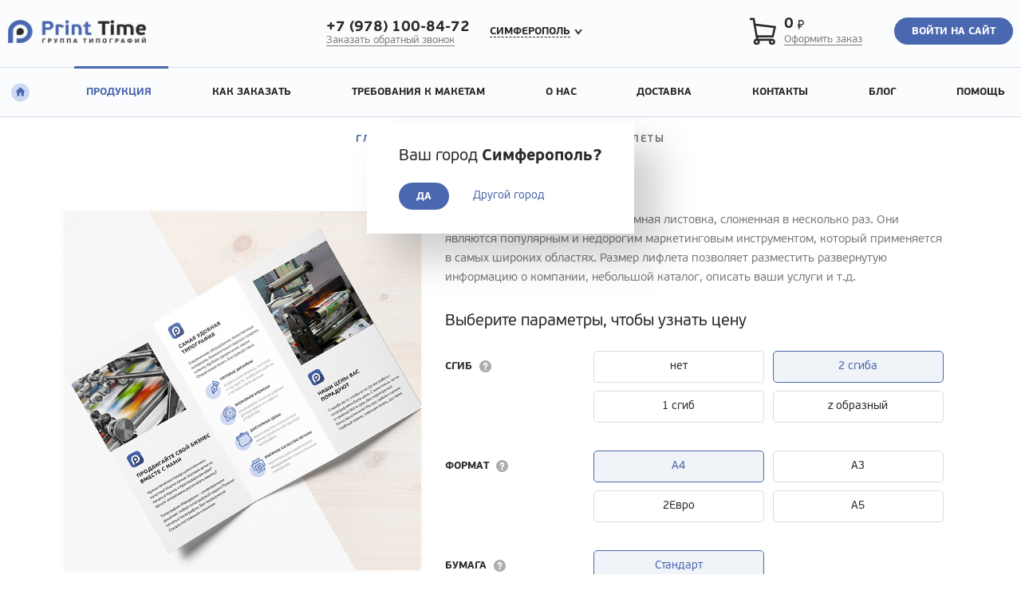

--- FILE ---
content_type: text/html; charset=utf-8
request_url: https://printime.online/products/booklets_leaflets
body_size: 14789
content:
<!DOCTYPE HTML>
<html lang="ru">
<head>

    <meta http-equiv="content-type" content="text/html; charset=utf-8"/>
    <meta name="viewport"
          content="width=device-width, height=device-height, initial-scale=1, user-scalable=0, minimum-scale=1, maximum-scale=1">
    <meta name="author" content="busvan"/>
            <meta name="description" content="Буклеты, лифлеты - заказать в Симферополе в Принтайм">
                <meta name="keywords" content="">
        <meta content="IE=Edge" http-equiv="X-UA-Compatible">

    <meta property="og:image" content="/public/images/main/logo.png">

    <meta name="format-detection" content="telephone=no">
    <meta http-equiv="x-rim-auto-match" content="none">

        
    <link rel="stylesheet" type="text/css" href="/public/css/normalize.css"/>
    <link rel="stylesheet" type="text/css" href="/public/css/popup.css?v=20"/>
    <link rel="stylesheet" type="text/css" href="/public/css/flex.css?v=20"/>
    <link rel="stylesheet" type="text/css" href="/public/css/article.css?v=20"/>
    <link rel="stylesheet" type="text/css" href="/public/css/grid/simple.css?v=20"/>
    <link rel="stylesheet" type="text/css" href="/public/css/grid/small.css?v=20"/>
    <link rel="stylesheet" type="text/css" href="/public/css/grid/ipad.css?v=20"/>
    <link rel="stylesheet" type="text/css" href="/public/css/grid/pad.css?v=20"/>
    <link rel="stylesheet" type="text/css" href="/public/css/grid/qtab.css?v=20"/>
    <link rel="stylesheet" type="text/css" href="/public/css/grid/tab.css?v=20"/>
    <link rel="stylesheet" type="text/css" href="/public/css/grid/mobile.css?v=20"/>

    
<link rel="stylesheet" type="text/css" href="https://printime.online//public/css/fonts/PFBeauSansPro.css?v=1"/>
<link rel="stylesheet" type="text/css" href="https://printime.online//public/css/fonts/Arial.css?v=1"/>
<link rel="stylesheet" type="text/css" href="https://printime.online//public/css/fonts/Helvetica.css?v=1"/>
<link rel="stylesheet" type="text/css" href="https://printime.online//public/css/fonts/ComicSansMS.css?v=1"/>
<link rel="stylesheet" type="text/css" href="https://printime.online//public/css/fonts/CrashCTT.css?v=1"/>
<link rel="stylesheet" type="text/css" href="https://printime.online//public/css/fonts/Izhitsa.css?v=1"/>
<link rel="stylesheet" type="text/css" href="https://printime.online//public/css/fonts/Ubuntu.css?v=1"/>
<link rel="stylesheet" type="text/css" href="https://printime.online//public/css/fonts/CourierNew.css?v=1"/>
<link rel="stylesheet" type="text/css" href="https://printime.online//public/css/fonts/TimesNewRoman.css?v=1"/>
<link rel="stylesheet" type="text/css" href="https://printime.online//public/css/fonts/PTSans.css?v=1"/>
<link rel="stylesheet" type="text/css" href="https://printime.online//public/css/fonts/Roboto.css?v=1"/>
<link rel="stylesheet" type="text/css" href="https://printime.online//public/css/fonts/OpenSans.css?v=1"/>
<link rel="stylesheet" type="text/css" href="https://printime.online//public/css/fonts/Merriweather.css?v=1"/>
<link rel="stylesheet" type="text/css" href="https://printime.online//public/css/fonts/CyrillicChancellor.css?v=1"/>
<link rel="stylesheet" type="text/css" href="https://printime.online//public/css/fonts/DSArabic.css?v=1"/>
<link rel="stylesheet" type="text/css" href="https://printime.online//public/css/fonts/DSRussiaDemo.css?v=1"/>
<link rel="stylesheet" type="text/css" href="https://printime.online//public/css/fonts/CyrillicOld.css?v=1"/>
<link rel="stylesheet" type="text/css" href="https://printime.online//public/css/fonts/Impact.css?v=1"/>
<link rel="stylesheet" type="text/css" href="https://printime.online//public/css/fonts/Candara.css?v=1"/>
<link rel="stylesheet" type="text/css" href="https://printime.online//public/css/fonts/Calibri.css?v=1"/>
<link rel="stylesheet" type="text/css" href="https://printime.online//public/css/fonts/Cambria.css?v=1"/>
<link rel="stylesheet" type="text/css" href="https://printime.online//public/css/fonts/CenturyGothic.css?v=1"/>
<link rel="stylesheet" type="text/css" href="https://printime.online//public/css/fonts/CoreSans.css?v=1"/>
<link rel="stylesheet" type="text/css" href="https://printime.online//public/css/fonts/Cyrillic.css?v=1"/>
<link rel="stylesheet" type="text/css" href="https://printime.online//public/css/fonts/Decor.css?v=1"/>
<link rel="stylesheet" type="text/css" href="https://printime.online//public/css/fonts/GaramondBT.css?v=1"/>
<link rel="stylesheet" type="text/css" href="https://printime.online//public/css/fonts/KZBookAntiqua.css?v=1"/>
<link rel="stylesheet" type="text/css" href="https://printime.online//public/css/fonts/SegoePrint.css?v=1"/>
<link rel="stylesheet" type="text/css" href="https://printime.online//public/css/fonts/MyriadPro.css?v=1"/>
<link rel="stylesheet" type="text/css" href="https://printime.online//public/css/fonts/BrushType.css?v=1"/>
<link rel="stylesheet" type="text/css" href="https://printime.online//public/css/fonts/ChicagoPlain.css?v=1"/>
<link rel="stylesheet" type="text/css" href="https://printime.online//public/css/fonts/Compact.css?v=1"/>
<link rel="stylesheet" type="text/css" href="https://printime.online//public/css/fonts/CyrillicRibbon.css?v=1"/>
<link rel="stylesheet" type="text/css" href="https://printime.online//public/css/fonts/Domkrat.css?v=1"/>
<link rel="stylesheet" type="text/css" href="https://printime.online//public/css/fonts/Europe.css?v=1"/>
<link rel="stylesheet" type="text/css" href="https://printime.online//public/css/fonts/FreeSet.css?v=1"/>
<link rel="stylesheet" type="text/css" href="https://printime.online//public/css/fonts/FranklinGothBook.css?v=1"/>
<link rel="stylesheet" type="text/css" href="https://printime.online//public/css/fonts/FranklinGothDemi.css?v=1"/>
<link rel="stylesheet" type="text/css" href="https://printime.online//public/css/fonts/FuturaRound.css?v=1"/>
<link rel="stylesheet" type="text/css" href="https://printime.online//public/css/fonts/Hermes.css?v=1"/>
<link rel="stylesheet" type="text/css" href="https://printime.online//public/css/fonts/JakobCTT.css?v=1"/>
<link rel="stylesheet" type="text/css" href="https://printime.online//public/css/fonts/Monumento.css?v=1"/>
<link rel="stylesheet" type="text/css" href="https://printime.online//public/css/fonts/Palatino.css?v=1"/>    <link rel="stylesheet" type="text/css" href="/public/css/wide.css?v=20"/>
    <link rel="stylesheet" type="text/css" href="/public/css/icons.css?v=20"/>
    <link rel="stylesheet" type="text/css" href="/public/css/select.css?v=20"/>
    <link rel="stylesheet" type="text/css" href="/public/css/style.css?v=20"/>
    <link rel="stylesheet" type="text/css" href="/public/css/style_sizes.css?v=20"/>

    <link rel="stylesheet" type="text/css" href="/public/css/page.css?v=20"/>

    <link rel="stylesheet" type="text/css" href="/public/css/redactor.css?v=20"/>
    <link rel="stylesheet" type="text/css" href="/public/css/redactor_new.css?v=20"/>
    <link rel="stylesheet" type="text/css" href="/public/css/messages.css?v=20"/>

    <link rel="stylesheet" type="text/css" href="/public/css/ie11.css"/>

    <!--[if IE]>
    <link rel="stylesheet" type="text/css" href="/public/css/ie.css"/>
    <![endif]-->

    <script>
        var lang = '';
    </script>
    <link rel="apple-touch-icon" href="/public/images/favicon-32x32.png">
        <link rel="icon" type="image/png" href="https://printime.online/favicon.png?v=20" />
         <title>Буклеты, лифлеты - заказать в Симферополе в Принтайм</title>
</head>
<body>


<div id="container">
    <div id="layout" class="">

        

<aside id="mobileLeft">

    <i data-action="hideMenu" class="icon menu_close"></i>

    <ul>
        <li>

            <div class="flex f-c">

                <a href="/cart" class="flex f-row f-nw">
                    <div class="mr10 mob-mr5">
                        <i class="icon cart">
                                                                                </i>
                    </div>
                    <div>
                        
                        <b class="fs-18 lh-17 c-black vam"> 0 </b> <i
                            class="icon rouble"></i>
                    </div>
                </a>


                                    <a href="/profile/login" data-action="showLogin">
                        <i class="icon user"></i>
                    </a>
                            </div>
        </li>
    </ul>

    
<menu>
    <li>
        <a href="/">
            <i class="icon home"></i>
        </a>
    </li>
                        <li class="active">
                <a class="hasSub"                    href="/products">
                                        Продукция</a>
                <i class="icon menuList"></i>
<ul>
            <li class="">
            <a class="hasSub"                href="/products/business_cards">
                                Визитки</a>
        </li>
            <li class="">
            <a class="hasSub"                href="/products/t_shirts">
                                Печать на футболках</a>
        </li>
            <li class="">
            <a class="hasSub"                href="/products/flyers_leaflets">
                                Листовки и флаеры</a>
        </li>
            <li class="">
            <a class="hasSub"                href="/products/booklets_leaflets">
                                Буклеты/Лифлеты</a>
        </li>
            <li class="">
            <a class="hasSub"                href="/products/posters">
                                Постеры</a>
        </li>
            <li class="">
            <a class="hasSub"                href="/products/placard">
                                Плакаты</a>
        </li>
            <li class="">
            <a class="hasSub"                href="/products/pocket_calendars">
                                Карманные календари</a>
        </li>
            <li class="">
            <a class="hasSub"                href="/products/diplomas_and_certificates">
                                Дипломы и грамоты</a>
        </li>
            <li class="">
            <a class="hasSub"                href="/products/blanks">
                                Бланки</a>
        </li>
            <li class="">
            <a class="hasSub"                href="/products/postcards">
                                Открытки/Пригласительные</a>
        </li>
            <li class="">
            <a class="hasSub"                href="/products/envelopes">
                                Конверты</a>
        </li>
            <li class="">
            <a class="hasSub"                href="/products/placemat">
                                Плейсметы</a>
        </li>
            <li class="">
            <a class="hasSub"                href="/products/henger">
                                Хенгеры</a>
        </li>
            <li class="">
            <a class="hasSub"                href="/products/wide">
                                Широкоформатная печать</a>
        </li>
    </ul>
            </li>
                    <li class="">
                <a class="hasSub"                    href="/kak_zakazat">
                                        Как заказать</a>
                            </li>
                    <li class="">
                <a class="hasSub"                    href="/trebovaniya-k-maketam">
                                        Требования к макетам</a>
                            </li>
                    <li class="">
                <a class="hasSub"                    href="/about">
                                        О нас</a>
                            </li>
                    <li class="">
                <a class="hasSub"                    href="/delivery">
                                        Доставка</a>
                            </li>
                    <li class="">
                <a class="hasSub"                    href="/contacts">
                                        Контакты</a>
                            </li>
                    <li class="">
                <a class="hasSub"                    href="/blog">
                                        Блог</a>
                            </li>
                    <li class="">
                <a class="hasSub"                    href="/faq">
                                        Помощь</a>
                            </li>
            </menu>
    
    <ul>

        <li class="">
            <b class="fs-18 lh-18">
                <a class="c-black wsnw" data-ajax="no" href="tel:+7 (978) 100-84-72">
                    +7 (978) 100-84-72
                </a>
            </b>
        </li>


        <li>
            <div class="flex f-row f-nw f-vc pl-20 pt10 pb10">
                <div class="mr10">
                    <i class="icon geo"></i>
                </div>



                <div class="selectLocation pb3 cp" data-action="showGeoPopup" data-city="Симферополь">
                    <span class="label">Симферополь</span>
                    <i class="icon geoList"></i>
                </div>
            </div>

        </li>


    </ul>
</aside>

<header>
    <div class="top small-pl10 small-pr10 -q-pr -q-pl">

        <div class="inner flex f-vc f-stretch">

            <div class="logoWrap">
                <div class="show-on-qtab mobileMenu">
                    <div class="mobileMenuWrap" data-action="showMenu">
                        <i class="icon menu"></i>
                    </div>
                </div>

                <a href="/simferopol">
                    <img class="max-w-173 hide-on-tab" src="/public/images/main/logo.png">
                    <img class="max-w-30 show-on-tab mr10" src="/public/images/main/logo_small.png">
                </a>

            </div>

            <div class="flex f-nw f-row ">
                
                <div class="flex f-row f-nw pr-100 small-pr25 mob-pr10">
                    <div class="mr10 hide-on-small">
                        <i class="icon phone"></i>
                    </div>
                    <div>
                        <b class="fs-18 lh-18 mob-fs-16">
                            <a class="c-black wsnw" data-ajax="no" href="tel:+7 (978) 100-84-72">
                                +7 (978) 100-84-72</a>
                        </b>

                        <div class="hide-on-qtab">

                                <span data-action="showCallPopup" class="callRequestControl">
                                    <span class="label">Заказать обратный звонок</span>
                                    <div class="contextBlock js-contextBlock min-w-400">
                                        <i class="icon close" data-action="closeContext"></i>

                                        <div class="title">Заказать обратный звонок</div>
                                        <form class="pl-30 pr-30 pb20">
                                            <label>Телефон</label>

                                            <div class="flex f-row f-nw">
                                                <input type="text" class="full js-phoneValid phoneView min-w-270 center"
                                                       name="phone">
                                                <button class="button middle ml-15" data-action="callback">Отправить
                                                </button>
                                            </div>
                                        </form>
                                    </div>
                                </span>
                        </div>
                    </div>
                </div>


                <div class="flex f-row f-nw f-vc hide-on-qtab">
                    <div class="mr10 hide-on-small">
                        <i class="icon geo"></i>
                    </div>


                    <div class="selectLocation pb3 cp" data-action="showGeoPopup" data-city="Симферополь">
                        <span class="label">Симферополь</span>
                        <i class="icon geoList"></i>
                    </div>
                </div>


            </div>


            <div class="flex f-nw f-row">
                <a href="/cart" class="flex f-row f-nw pr-40 pad-pr15 mob-pr5 hide-on-mobile">
                    <div class="mr10 mob-mr5">
                        <i class="icon cart">
                                                                                </i>
                    </div>
                    <div>
                        
                        <b class="fs-18 lh-17 c-black vam"> 0 </b> <i
                            class="icon rouble"></i><br>
                        <span class="fs-13 lh-22 c-gray bbsolid hide-on-pad">Оформить заказ</span>
                    </div>
                </a>


                <div class="authBlock hide-on-pad">
                                            <a href="/profile/login" class="button"
                           data-action="showLogin">Войти на сайт</a>
                                    </div>

                <div class="show-on-pad pr-10 hide-on-mobile">

                    <div class="flex">

                                                    <a href="/profile/login" data-action="showLogin">
                                <i class="icon user"></i>
                            </a>
                                            </div>

                </div>


            </div>
        </div>
    </div>

    <div class="bottom hide-on-qtab">
        <div class="inner">


            
<menu>
    <li>
        <a href="/">
            <i class="icon home"></i>
        </a>
    </li>
                        <li class="active">
                <a class="hasSub"                    href="/products">
                                        Продукция</a>
                <i class="icon menuList"></i>
<ul>
            <li class="">
            <a class="hasSub"                href="/products/business_cards">
                                Визитки</a>
        </li>
            <li class="">
            <a class="hasSub"                href="/products/t_shirts">
                                Печать на футболках</a>
        </li>
            <li class="">
            <a class="hasSub"                href="/products/flyers_leaflets">
                                Листовки и флаеры</a>
        </li>
            <li class="">
            <a class="hasSub"                href="/products/booklets_leaflets">
                                Буклеты/Лифлеты</a>
        </li>
            <li class="">
            <a class="hasSub"                href="/products/posters">
                                Постеры</a>
        </li>
            <li class="">
            <a class="hasSub"                href="/products/placard">
                                Плакаты</a>
        </li>
            <li class="">
            <a class="hasSub"                href="/products/pocket_calendars">
                                Карманные календари</a>
        </li>
            <li class="">
            <a class="hasSub"                href="/products/diplomas_and_certificates">
                                Дипломы и грамоты</a>
        </li>
            <li class="">
            <a class="hasSub"                href="/products/blanks">
                                Бланки</a>
        </li>
            <li class="">
            <a class="hasSub"                href="/products/postcards">
                                Открытки/Пригласительные</a>
        </li>
            <li class="">
            <a class="hasSub"                href="/products/envelopes">
                                Конверты</a>
        </li>
            <li class="">
            <a class="hasSub"                href="/products/placemat">
                                Плейсметы</a>
        </li>
            <li class="">
            <a class="hasSub"                href="/products/henger">
                                Хенгеры</a>
        </li>
            <li class="">
            <a class="hasSub"                href="/products/wide">
                                Широкоформатная печать</a>
        </li>
    </ul>
            </li>
                    <li class="">
                <a class="hasSub"                    href="/kak_zakazat">
                                        Как заказать</a>
                            </li>
                    <li class="">
                <a class="hasSub"                    href="/trebovaniya-k-maketam">
                                        Требования к макетам</a>
                            </li>
                    <li class="">
                <a class="hasSub"                    href="/about">
                                        О нас</a>
                            </li>
                    <li class="">
                <a class="hasSub"                    href="/delivery">
                                        Доставка</a>
                            </li>
                    <li class="">
                <a class="hasSub"                    href="/contacts">
                                        Контакты</a>
                            </li>
                    <li class="">
                <a class="hasSub"                    href="/blog">
                                        Блог</a>
                            </li>
                    <li class="">
                <a class="hasSub"                    href="/faq">
                                        Помощь</a>
                            </li>
            </menu>
        </div>
    </div>



    
        <div class="cityQuestion">
            <div class="fs-20 lh-26 mob-fs-16">
                Ваш город <b>Симферополь?</b>
            </div>

            <div class="flex pt20 f-vc">
                <div>
                    <span class="button button_rounded medium3 ffb" data-action="selectCity" data-id="491"
                          data-value="Симферополь">Да</span>
                </div>

                <div class="pl-30 fs-14">
                    <span class="c-blue cp" data-action="showGeoPopup" data-city="Симферополь"> Другой город </span>
                </div>
            </div>

        </div>

    </header>
            <main >
        <div class="grid">
    <div class="breadcrumbs pt20">
                                                                                <a href="///">Главная</a>
                                        &nbsp;→&nbsp;
                                                                                        <a href="/products">Продукция</a>
                                        &nbsp;→&nbsp;
                                                                Буклеты/Лифлеты                                        </div>

</div>


        <h1 class="asH1">Буклеты/Лифлеты</h1> <form id="projectForm" class="grid pt40 small3 pl-15"> <div class="productMainFilterBlock"> <div class="pr-30 leftBlock qtab-pr15 mob-pb5"> <div id="productPrototype" class="productPrototype"> <div class="main layer" style="background-image: url(/public/upload/product/66f1729664e2fafe720831cf071f2c0c.jpg);"></div> <div id="prototypeZoom" class="hide"></div> </div> <div class="slidesPrototype hide-on-mobile"> <div class="slidesPrototypeInner"> <div class="slide active js-paperPreview" data-action="slideFilterShow" data-type="start"> <img src="/public/upload/product/66f1729664e2fafe720831cf071f2c0c.jpg"> </div> <div class="slide js-paperPreview" data-action="slideFilterShow" data-type="folds"> <div class="svgWrap"> <svg class="svgFilterPreview" viewBox="0 0 900 900"> <defs> <pattern id="mapBuildingsfolds" patternUnits="userSpaceOnUse" x="0" y="0" width="900" height="900"> <image xlink:href="/public/images/main/products/filter/images/folds_active.jpg?v=2" width="900" height="900"></image> </pattern> </defs> <rect class="itemFoldRect" data-fold="1 сгиб" fill="url(#mapBuildingsfolds)" width="507" height="205" x="333" y="183" style="stroke-width:0.26458332" />
<rect class="itemFoldRect" data-fold="2 сгиба" fill="url(#mapBuildingsfolds)" width="507" height="223" x="333" y="388" style="stroke-width:0.26458332" />
<rect class="itemFoldRect" data-fold="z образный" fill="url(#mapBuildingsfolds)" width="507" height="252" x="333" y="611" style="stroke-width:0.26458332" /> </svg>
</div> <img src="/public/images/main/products/filter/images/folds.jpg"> </div> <div class="slide js-paperPreview" data-action="slideFilterShow" data-type="format"> <div class="svgWrap"> <svg class="svgFilterPreview" viewBox="0 0 900 900"> <defs> <pattern id="mapBuildingsformat5" patternUnits="userSpaceOnUse" x="0" y="0" width="900" height="900"> <image xlink:href="/public/images/main/products/filter/images/format5_active.jpg?v=2" width="900" height="900"></image> </pattern> </defs> <rect class="itemFormatRect" data-size="420x297" fill="url(#mapBuildingsformat5)" width="451.42856" height="358.57144" x="94.285713" y="191.42857" />
<rect class="itemFormatRect" data-size="210x198" fill="url(#mapBuildingsformat5)" width="230" height="268.57144" x="584.28571" y="277.14285" />
<rect class="itemFormatRect" data-size="210x297" fill="url(#mapBuildingsformat5)" width="337.14285" height="267.14285" x="215.71428" y="574.28571" />
<rect class="itemFormatRect" data-size="210x148" fill="url(#mapBuildingsformat5)" width="244.28572" height="211.42857" x="577.14288" y="637.14288" /> </svg>
</div> <img src="/public/images/main/products/filter/images/format5.jpg"> </div> <div class="slide js-paperPreview" data-action="slideFilterShow" data-type="thickness"> <div class="svgWrap"> <svg class="svgFilterPreview" viewBox="0 0 900 900"> <defs> <pattern id="mapBuildingsthickness3" patternUnits="userSpaceOnUse" x="0" y="0" width="900" height="900"> <image xlink:href="/public/images/main/products/filter/images/thickness3_active.jpg?v=2" width="900" height="900"></image> </pattern> </defs> <path class="itemThicknessRect" data-thickness="0.09" fill="url(#mapBuildingsthickness3)" d="m 0,168.61604 623.27252,205.3975 -3.20723,466.11804 42.76313,1.06908 -2.13815,42.76314 -114.39136,-3.20725 -1.06908,-45.97035 35.27957,-5.3454 4.27633,-426.56214 L 0,199.21927 Z"></path> </svg>
</div> <img src="/public/images/main/products/filter/images/thickness3.jpg"> </div> <div class="slide js-paperPreview hide" data-action="slideFilterShow" data-type="facture"> <img src=""> </div> </div> </div> </div> <div class=" rightBlock"> <div> <div class="hide-on-mobile"> <div class="metaText"> Буклеты
или лифлеты – это рекламная листовка, сложенная в несколько раз. Они являются
популярным и недорогим маркетинговым инструментом, который применяется в самых
широких областях. Размер лифлета позволяет разместить развернутую информацию о
компании, небольшой каталог, описать ваши услуги и т.д. </div> </div> <h4 class="fs-20 pt30 mob-pt7">Выберите параметры, чтобы узнать цену</h4> <div id="projectBlockFold" class="pt15 col-1-1"> <p class="c-black ttu ffb fs-13 lh-16 col-29_57 pt17"> Сгиб <i class="icon questionFilter" data-action="infoFilter" data-type="folds" data-product="5"></i> </p> <div class="col-70 bigFilter"> <div class="projectFilterBtn" data-action="projectFilter" data-type="fold" data-radio="1" data-as_radio="1" data-val="нет">нет</div> <div class="projectFilterBtn" data-action="projectFilter" data-type="fold" data-radio="1" data-as_radio="1" data-val="2 сгиба">2 сгиба</div> <div class="projectFilterBtn" data-action="projectFilter" data-type="fold" data-radio="1" data-as_radio="1" data-val="1 сгиб">1 сгиб</div> <div class="projectFilterBtn" data-action="projectFilter" data-type="fold" data-radio="1" data-as_radio="1" data-val="z образный">z образный</div> </div> </div> <div id="projectBlockSize" class="pt25 -m-pt col-1-1 js-productFilterBlock"> <p class="c-black ttu ffb fs-13 lh-16 col-29_57 pt17"> Формат <i class="icon questionFilter" data-action="infoFilter" data-type="format" data-product="5"></i> </p> <div class="col-70 bigFilter"> <div class="projectFilterBtn" data-action="projectFilter" data-radio="1" data-type="size" data-val="210x297"> А4 <div class="paperInfo"> <div class="body"> <div class="name">Формат А4</div> <div class="description">Размер: 210x297 мм</div> </div> </div> </div> <div class="projectFilterBtn" data-action="projectFilter" data-radio="1" data-type="size" data-val="420x297"> A3 <div class="paperInfo"> <div class="body"> <div class="name">Формат A3</div> <div class="description">Размер: 420x297 мм</div> </div> </div> </div> <div class="projectFilterBtn" data-action="projectFilter" data-radio="1" data-type="size" data-val="210x198"> 2Евро <div class="paperInfo"> <div class="body"> <div class="name">Формат 2Евро</div> <div class="description">Размер: 210x198 мм</div> </div> </div> </div> <div class="projectFilterBtn" data-action="projectFilter" data-radio="1" data-type="size" data-val="210x148"> A5 <div class="paperInfo"> <div class="body"> <div class="name">Формат A5</div> <div class="description">Размер: 210x148 мм</div> </div> </div> </div> </div> </div> <div id="projectBlockPaper" class="pt25 -m-pt col-1-1 js-productFilterBlock"> <p class="c-black ttu ffb fs-13 lh-16 col-29_57 pt17"> Бумага <i class="icon questionFilter" data-action="infoFilter" data-type="papers" data-product="5"></i> </p> <div class="col-70 bigFilter"> <div class="projectFilterBtn" data-radio="1" data-action="projectFilter" data-required="1" data-thickness="0.09" data-type="paperId" data-val="5"> Стандарт <div class="paperInfo"> <div class="picWrap"> <img src="/public/upload/paper_image/e8bf19818e19510aa946bd690756d1e3.jpg"> </div> <div class="body"> <div class="name">Мелованная 130 гр/м²<br> </div> <div class="description">Итальянская бумага премиального качества плотностью 130 г/м2. Используется для производства глянцевых журналов, презентационных каталогов, буклетов.</div> </div> </div> </div> </div> </div> <div id="projectBlockColors" class="pt25 -m-pt col-1-1 js-productFilterBlock"> <p class="c-black ttu ffb fs-13 lh-16 col-29_57 pt17"> Печать </p> <div class="col-70 bigFilter" id="projectBlockColorsList"> <div class="projectFilterBtn" data-action="projectFilter" data-radio="1" data-type="colors" data-required="1" data-val="4+4">Двусторонняя цветная</div> </div> </div> <div id="projectBlockCount" class="pt25 -m-pt col-1-1 js-productFilterBlock"> <p class="c-black ttu ffb fs-13 lh-16 col-29_57 pt17"> Тираж </p> <div class="col-70 bigFilter"> <div class="col-1-2 pt10 pr-10"> <select name="count" id="projectCount" data-change="projectFilter"> <option value="100">100</option> <option value="200">200</option> <option value="300">300</option> <option value="500">500</option> <option value="1000">1000</option> </select> </div> </div> </div>
<div class="clear"></div> <div id="productTempBlock" style="display: none"> <div class="pt10 -m-pt col-1-1 js-productFilterBlock" id="printSideBlockSize"> <p class="c-black fs-16 lh-16 col-29_57 pad-col-1-2 mobile-col-1-2 pt17 tr pr-20 "> <i class="icon removeIcon mr10" data-action="removePrintSideBlock"></i> <span class="js-titleSide"> Грудь </span> </p> <div class="sidesTSBlock"> </div> </div> <div class="selectedNameCounter" id="selectedNameCounter"> <div class="title"> XS </div> <div class="countWrap"> <input type="number" value="1" min="1" max="1000" class="big"> </div> <div class="description"> шт. </div> <div class=""> <i class="icon removeIcon" data-action="removeNameCounter" data-class="selectedNameCounter"></i> </div> </div> <div id="tempLabelProvider" class="item flex f-stretch f-qtab-column"> <div class="flex f-basis-40 f-w f-stretch f-c"> <a href="" data-link="/provider" target="_blank" class="flex pr-15 js-link bm-mb10 min-w-270"> <span class="pl-10"> <img class="br-5 max-w-40 js-providerAvatar"> </span> <span> <span class="name"></span><br> <span class="city"></span><br> <span class="days_info"></span> </span> </a> <a href="" data-link="/provider" target="_blank" class="pr-15 js-linkRate bm-mb10"> <div class="starsRate mb5"> <div class="rate"></div> </div> <span class="tdu c-gray js-reviewsCount"></span> </a> </div> <div class="flex f-stretch f-w qtab-pt15 f-c"> <div class="pr-30 wsnw tab-pr15 bm-mb10 tr"> <span class="cost"></span> <i class="icon rouble_big"></i> <div class="js-deliveryDescription"></div> </div> <div class="flex f-bm-column"> <button class="button simple mr10 bm-mb10 -m-mr js-providerButton js-providerButtonProject hide" data-action="createProject" data-method="empty" data-product="5"> загрузить макет </button> <button class="button js-providerButton js-providerButtonCart hide" data-action="projectToCart" data-social_event="toCart"> Добавить в корзину </button> </div> </div> </div> </div> </div> </div> </div> <div class="pt50 pr-30 qtab-pr15 mob-pt30"> <div id="projectProvidersResult" class="hide"></div> <div class="pt50 flex f-vc f-right -m-flex"> <div class="pr-30 pad-pr15 -m-pr"> <a href="/design" data-action="createProject" data-method="design" data-product="5" class="button r5 flex max0 f-vc white-b"><i class="editBlueIconSmall mr5 vas"></i> Заказать дизайн </a> </div> <div class="mob-pt15"> <span data-action="fastOrderPopup" data-social_event="fastOrderPopup" data-product="5" class="button r5 flex max0 f-vc"><i class="clickIcon mr10"></i> Заказать в 1 клик </span> </div> </div> </div> <div class="flex pt70 -t-flex tab-pt50 mob-pt30"> <div class="bc-blue-gray br-5 pl-8 pl-75 pr-75 pt50 pb45 ffl f-basis-50 mr30 qtab-pl30 qtab-pr30 tab-pt35 tab-pb32 -q-mr tab-mr15"> <div class="fs-40 lh-50 qtab-fs-32 qtab-lh-44 tab-fs-26 tab-lh-28"> Почему выбирают <span class="c-blue">Print Time</span>? </div> <div class="fs-24 lh-34 qtab-fs-20 qtab-lh-28 tab-fs-16 tab-lh-24 c-gray pt15"> Принтайм - это онлайн сервис, который объединяет типографии, чтобы вы могли заказать печать любых изделий в одном месте по самым выгодным ценам </div> </div> <div class="f-basis-50 pl-30 flex f-column f-c pb20 -t-pl tab-pr15 tab-pt15"> <div class="pt20 flex f-row f-nw small-pr5"> <div class="mr20"><i class="icon purse"></i></div> <div><h4 class="fs-13 lh-13 ffb ttu">Это выгодно</h4> <div class="fs-14 lh-17 pt8 c-gray"> мы работаем с несколькими типографиями, поэтому вы можете выбрать самую выгодную </div> </div> </div> <div class="pt20 flex f-row f-nw"> <div class="mr20"><i class="icon print"></i></div> <div><h4 class="fs-13 lh-13 ffb ttu">Это удобно</h4> <div class="fs-14 lh-17 pt8 c-gray"> на нашем сайте заказать печать и доставку практически любого изделия: визиток, флаеров, грамот, открыток, плакатов, и др. </div> </div> </div> <div class="pt20 flex f-row f-nw small-pr5"> <div class="mr20"><i class="icon pen1"></i></div> <div><h4 class="fs-13 lh-13 ffb ttu">Это просто</h4> <div class="fs-14 lh-17 pt8 c-gray"> вы можете загрузить свой макет, но если его нет - воспользуйтесь готовыми шаблонами или закажите уникальный дизайн у нас. </div> </div> </div> <div class="pt20 flex f-row f-nw small-pr5"> <div class="mr20"><i class="icon time"></i></div> <div><h4 class="fs-13 lh-13 ffb ttu">Это быстро</h4> <div class="fs-14 lh-17 pt8 c-gray"> вы можете оформить и оплатить заказ через интернет. А служба доставки привезет его бесплатно во многие города Крыма </div> </div> </div> </div> </div> </form> <div class="partnersBlock mt70 flex f-vc f-c tab-mt35"> <div class="flex f-row f-nw f-vc pl-100 pt50 pad-pl20 f-tab-column-rev"> <div class="pr-50 tab-pt30 tab-pr20"> <a href="/partnerskaya_programma" class="button big">Хочу стать партнером!</a> </div> <div class="pl-50 flex f-w f-column f-c max-w-650 separateLeft"> <p class="ffl fs-40 pad-fs-30 mob-fs-22"><a class="c-black h-link" href="/partnerskaya_programma">Партнерская программа</a></p> <p class="ffl fs-24 lh-34 pad-fs-20 pad-lh-25 mob-fs-16 mob-lh-20 pt15 c-gray-l2"> мы предлагаем сотрудничество на основе нашей платформы рекламным агенствам и типографиям России </p> </div> </div> </div>    </main>
    <script>
        jsonData = {"prices":{"44":{"id":"44","providerId":"9","city":"Симферополь","productId":"5","colors":"4+4","pantones":"","laminationId":"0","lamination_sides":"0","printTypes":"","fold":"2 сгиба","format":"А4","width":"210","height":"297","data":"{\"100\":[{\"count\":\"100\",\"days\":\"2\",\"cost\":3020,\"curve\":\"\"}],\"200\":[{\"count\":\"200\",\"days\":\"2\",\"cost\":5350,\"curve\":\"\"}],\"300\":[{\"count\":\"300\",\"days\":\"2\",\"cost\":7590,\"curve\":\"\"}],\"500\":[{\"count\":\"500\",\"days\":\"4\",\"cost\":4920,\"curve\":\"\"}],\"1000\":[{\"count\":\"1000\",\"days\":\"4\",\"cost\":6385,\"curve\":\"\"},{\"count\":\"1000\",\"days\":\"5\",\"cost\":5780,\"curve\":\"\"}]}","markupPrice":"0","live":"1","deleted":"0","created":"1578159174","sizes":"{\"А4\":{\"width\":\"210\",\"height\":\"297\"},\"A3\":{\"width\":\"420\",\"height\":\"297\"},\"2Евро\":{\"width\":\"210\",\"height\":\"198\"},\"A5\":{\"width\":\"210\",\"height\":\"148\"}}","papers":{"5":1},"type":"1","papersDescription":null,"folds":"{\"z образный\":\"2\",\"2 сгиба\":\"2\",\"1 сгиб\":\"1\"}","laminations":"[]","isOneAction":"0","freeCount":"0","costMaterial":"0","costs":"","markupProduct":"0","sides":"","price":{"100":[{"count":"100","days":"2","cost":3020,"curve":""}],"200":[{"count":"200","days":"2","cost":5350,"curve":""}],"300":[{"count":"300","days":"2","cost":7590,"curve":""}],"500":[{"count":"500","days":"4","cost":4920,"curve":""}],"1000":[{"count":"1000","days":"4","cost":6385,"curve":""},{"count":"1000","days":"5","cost":5780,"curve":""}]}},"45":{"id":"45","providerId":"9","city":"Симферополь","productId":"5","colors":"4+4","pantones":"","laminationId":"0","lamination_sides":"0","printTypes":"","fold":"1 сгиб","format":"2Евро","width":"210","height":"198","data":"{\"100\":[{\"count\":\"100\",\"days\":\"2\",\"cost\":1380,\"curve\":\"\"}],\"200\":[{\"count\":\"200\",\"days\":\"2\",\"cost\":2590,\"curve\":\"\"}],\"300\":[{\"count\":\"300\",\"days\":\"2\",\"cost\":7160,\"curve\":\"\"}],\"500\":[{\"count\":\"500\",\"days\":\"4\",\"cost\":3450,\"curve\":\"\"}],\"1000\":[{\"count\":\"1000\",\"days\":\"4\",\"cost\":4575,\"curve\":\"\"}]}","markupPrice":"0","live":"1","deleted":"0","created":"1578159474","sizes":"{\"А4\":{\"width\":\"210\",\"height\":\"297\"},\"A3\":{\"width\":\"420\",\"height\":\"297\"},\"2Евро\":{\"width\":\"210\",\"height\":\"198\"},\"A5\":{\"width\":\"210\",\"height\":\"148\"}}","papers":{"5":1},"type":"1","papersDescription":null,"folds":"{\"z образный\":\"2\",\"2 сгиба\":\"2\",\"1 сгиб\":\"1\"}","laminations":"[]","isOneAction":"0","freeCount":"0","costMaterial":"0","costs":"","markupProduct":"0","sides":"","price":{"100":[{"count":"100","days":"2","cost":1380,"curve":""}],"200":[{"count":"200","days":"2","cost":2590,"curve":""}],"300":[{"count":"300","days":"2","cost":7160,"curve":""}],"500":[{"count":"500","days":"4","cost":3450,"curve":""}],"1000":[{"count":"1000","days":"4","cost":4575,"curve":""}]}},"46":{"id":"46","providerId":"9","city":"Симферополь","productId":"5","colors":"4+4","pantones":"","laminationId":"0","lamination_sides":"0","printTypes":"","fold":"1 сгиб","format":"A3","width":"420","height":"297","data":"{\"100\":[{\"count\":\"100\",\"days\":\"2\",\"cost\":5520,\"curve\":\"\"}],\"200\":[{\"count\":\"200\",\"days\":\"2\",\"cost\":9660,\"curve\":\"\"}],\"300\":[{\"count\":\"300\",\"days\":\"2\",\"cost\":14665,\"curve\":\"\"}],\"500\":[{\"count\":\"500\",\"days\":\"4\",\"cost\":9490,\"curve\":\"\"}],\"1000\":[{\"count\":\"1000\",\"days\":\"4\",\"cost\":12420,\"curve\":\"\"}]}","markupPrice":"0","live":"1","deleted":"0","created":"1578161321","sizes":"{\"А4\":{\"width\":\"210\",\"height\":\"297\"},\"A3\":{\"width\":\"420\",\"height\":\"297\"},\"2Евро\":{\"width\":\"210\",\"height\":\"198\"},\"A5\":{\"width\":\"210\",\"height\":\"148\"}}","papers":{"5":1},"type":"1","papersDescription":null,"folds":"{\"z образный\":\"2\",\"2 сгиба\":\"2\",\"1 сгиб\":\"1\"}","laminations":"[]","isOneAction":"0","freeCount":"0","costMaterial":"0","costs":"","markupProduct":"0","sides":"","price":{"100":[{"count":"100","days":"2","cost":5520,"curve":""}],"200":[{"count":"200","days":"2","cost":9660,"curve":""}],"300":[{"count":"300","days":"2","cost":14665,"curve":""}],"500":[{"count":"500","days":"4","cost":9490,"curve":""}],"1000":[{"count":"1000","days":"4","cost":12420,"curve":""}]}},"47":{"id":"47","providerId":"9","city":"Симферополь","productId":"5","colors":"4+4","pantones":"","laminationId":"0","lamination_sides":"0","printTypes":"","fold":"z образный","format":"А4","width":"210","height":"297","data":"{\"100\":[{\"count\":\"100\",\"days\":\"2\",\"cost\":3020,\"curve\":\"\"}],\"200\":[{\"count\":\"200\",\"days\":\"2\",\"cost\":5350,\"curve\":\"\"}],\"300\":[{\"count\":\"300\",\"days\":\"2\",\"cost\":7590,\"curve\":\"\"}],\"500\":[{\"count\":\"500\",\"days\":\"4\",\"cost\":4920,\"curve\":\"\"}],\"1000\":[{\"count\":\"1000\",\"days\":\"4\",\"cost\":6385,\"curve\":\"\"},{\"count\":\"1000\",\"days\":\"5\",\"cost\":5780,\"curve\":\"\"}]}","markupPrice":"0","live":"1","deleted":"0","created":"1578161515","sizes":"{\"А4\":{\"width\":\"210\",\"height\":\"297\"},\"A3\":{\"width\":\"420\",\"height\":\"297\"},\"2Евро\":{\"width\":\"210\",\"height\":\"198\"},\"A5\":{\"width\":\"210\",\"height\":\"148\"}}","papers":{"5":"Стандарт"},"type":"1","papersDescription":null,"folds":"{\"z образный\":\"2\",\"2 сгиба\":\"2\",\"1 сгиб\":\"1\"}","laminations":"[]","isOneAction":"0","freeCount":"0","costMaterial":"0","costs":"","markupProduct":"0","sides":"","price":{"100":[{"count":"100","days":"2","cost":3020,"curve":""}],"200":[{"count":"200","days":"2","cost":5350,"curve":""}],"300":[{"count":"300","days":"2","cost":7590,"curve":""}],"500":[{"count":"500","days":"4","cost":4920,"curve":""}],"1000":[{"count":"1000","days":"4","cost":6385,"curve":""},{"count":"1000","days":"5","cost":5780,"curve":""}]}},"48":{"id":"48","providerId":"9","city":"Симферополь","productId":"5","colors":"4+4","pantones":"","laminationId":"0","lamination_sides":"0","printTypes":"","fold":"z образный","format":"A3","width":"420","height":"297","data":"{\"100\":[{\"count\":\"100\",\"days\":\"2\",\"cost\":5865,\"curve\":\"\"}],\"200\":[{\"count\":\"200\",\"days\":\"2\",\"cost\":10350,\"curve\":\"\"}],\"300\":[{\"count\":\"300\",\"days\":\"2\",\"cost\":15700,\"curve\":\"\"}],\"500\":[{\"count\":\"500\",\"days\":\"4\",\"cost\":9835,\"curve\":\"\"}],\"1000\":[{\"count\":\"1000\",\"days\":\"4\",\"cost\":12940,\"curve\":\"\"}]}","markupPrice":"0","live":"1","deleted":"0","created":"1578161821","sizes":"{\"А4\":{\"width\":\"210\",\"height\":\"297\"},\"A3\":{\"width\":\"420\",\"height\":\"297\"},\"2Евро\":{\"width\":\"210\",\"height\":\"198\"},\"A5\":{\"width\":\"210\",\"height\":\"148\"}}","papers":{"5":1},"type":"1","papersDescription":null,"folds":"{\"z образный\":\"2\",\"2 сгиба\":\"2\",\"1 сгиб\":\"1\"}","laminations":"[]","isOneAction":"0","freeCount":"0","costMaterial":"0","costs":"","markupProduct":"0","sides":"","price":{"100":[{"count":"100","days":"2","cost":5865,"curve":""}],"200":[{"count":"200","days":"2","cost":10350,"curve":""}],"300":[{"count":"300","days":"2","cost":15700,"curve":""}],"500":[{"count":"500","days":"4","cost":9835,"curve":""}],"1000":[{"count":"1000","days":"4","cost":12940,"curve":""}]}},"49":{"id":"49","providerId":"9","city":"Симферополь","productId":"5","colors":"4+4","pantones":"","laminationId":"0","lamination_sides":"0","printTypes":"","fold":"2 сгиба","format":"A3","width":"420","height":"297","data":"{\"100\":[{\"count\":\"100\",\"days\":\"2\",\"cost\":5865,\"curve\":\"\"}],\"200\":[{\"count\":\"200\",\"days\":\"2\",\"cost\":10350,\"curve\":\"\"}],\"300\":[{\"count\":\"300\",\"days\":\"2\",\"cost\":15700,\"curve\":\"\"}],\"500\":[{\"count\":\"500\",\"days\":\"4\",\"cost\":9835,\"curve\":\"\"}],\"1000\":[{\"count\":\"1000\",\"days\":\"4\",\"cost\":12940,\"curve\":\"\"}]}","markupPrice":"0","live":"1","deleted":"0","created":"1578161932","sizes":"{\"А4\":{\"width\":\"210\",\"height\":\"297\"},\"A3\":{\"width\":\"420\",\"height\":\"297\"},\"2Евро\":{\"width\":\"210\",\"height\":\"198\"},\"A5\":{\"width\":\"210\",\"height\":\"148\"}}","papers":{"5":1},"type":"1","papersDescription":null,"folds":"{\"z образный\":\"2\",\"2 сгиба\":\"2\",\"1 сгиб\":\"1\"}","laminations":"[]","isOneAction":"0","freeCount":"0","costMaterial":"0","costs":"","markupProduct":"0","sides":"","price":{"100":[{"count":"100","days":"2","cost":5865,"curve":""}],"200":[{"count":"200","days":"2","cost":10350,"curve":""}],"300":[{"count":"300","days":"2","cost":15700,"curve":""}],"500":[{"count":"500","days":"4","cost":9835,"curve":""}],"1000":[{"count":"1000","days":"4","cost":12940,"curve":""}]}},"50":{"id":"50","providerId":"9","city":"Симферополь","productId":"5","colors":"4+4","pantones":"","laminationId":"0","lamination_sides":"0","printTypes":"","fold":"1 сгиб","format":"A5","width":"210","height":"148","data":"{\"100\":[{\"count\":\"100\",\"days\":\"2\",\"cost\":1555,\"curve\":\"\"}],\"200\":[{\"count\":\"200\",\"days\":\"2\",\"cost\":3020,\"curve\":\"\"}],\"300\":[{\"count\":\"300\",\"days\":\"2\",\"cost\":4315,\"curve\":\"\"}],\"500\":[{\"count\":\"500\",\"days\":\"4\",\"cost\":2760,\"curve\":\"\"}],\"1000\":[{\"count\":\"1000\",\"days\":\"4\",\"cost\":3450,\"curve\":\"\"}]}","markupPrice":"0","live":"1","deleted":"0","created":"1578162193","sizes":"{\"А4\":{\"width\":\"210\",\"height\":\"297\"},\"A3\":{\"width\":\"420\",\"height\":\"297\"},\"2Евро\":{\"width\":\"210\",\"height\":\"198\"},\"A5\":{\"width\":\"210\",\"height\":\"148\"}}","papers":{"5":1},"type":"1","papersDescription":null,"folds":"{\"z образный\":\"2\",\"2 сгиба\":\"2\",\"1 сгиб\":\"1\"}","laminations":"[]","isOneAction":"0","freeCount":"0","costMaterial":"0","costs":"","markupProduct":"0","sides":"","price":{"100":[{"count":"100","days":"2","cost":1555,"curve":""}],"200":[{"count":"200","days":"2","cost":3020,"curve":""}],"300":[{"count":"300","days":"2","cost":4315,"curve":""}],"500":[{"count":"500","days":"4","cost":2760,"curve":""}],"1000":[{"count":"1000","days":"4","cost":3450,"curve":""}]}},"51":{"id":"51","providerId":"9","city":"Симферополь","productId":"5","colors":"4+4","pantones":"","laminationId":"0","lamination_sides":"0","printTypes":"","fold":"1 сгиб","format":"А4","width":"210","height":"297","data":"{\"100\":[{\"count\":\"100\",\"days\":\"2\",\"cost\":2760,\"curve\":\"\"}],\"200\":[{\"count\":\"200\",\"days\":\"2\",\"cost\":5175,\"curve\":\"\"}],\"300\":[{\"count\":\"300\",\"days\":\"2\",\"cost\":7590,\"curve\":\"\"}],\"500\":[{\"count\":\"500\",\"days\":\"4\",\"cost\":4830,\"curve\":\"\"}],\"1000\":[{\"count\":\"1000\",\"days\":\"4\",\"cost\":6385,\"curve\":\"\"}]}","markupPrice":"0","live":"1","deleted":"0","created":"1578162345","sizes":"{\"А4\":{\"width\":\"210\",\"height\":\"297\"},\"A3\":{\"width\":\"420\",\"height\":\"297\"},\"2Евро\":{\"width\":\"210\",\"height\":\"198\"},\"A5\":{\"width\":\"210\",\"height\":\"148\"}}","papers":{"5":1},"type":"1","papersDescription":null,"folds":"{\"z образный\":\"2\",\"2 сгиба\":\"2\",\"1 сгиб\":\"1\"}","laminations":"[]","isOneAction":"0","freeCount":"0","costMaterial":"0","costs":"","markupProduct":"0","sides":"","price":{"100":[{"count":"100","days":"2","cost":2760,"curve":""}],"200":[{"count":"200","days":"2","cost":5175,"curve":""}],"300":[{"count":"300","days":"2","cost":7590,"curve":""}],"500":[{"count":"500","days":"4","cost":4830,"curve":""}],"1000":[{"count":"1000","days":"4","cost":6385,"curve":""}]}},"251":{"id":"251","providerId":"5","city":"Сочи","productId":"5","colors":"4+4","pantones":"","laminationId":"0","lamination_sides":"0","printTypes":"","fold":"","format":"A5","width":"210","height":"148","data":"{\"100\":[{\"count\":\"100\",\"days\":\"1\",\"curve\":\"\",\"cost\":2015}],\"200\":[{\"count\":\"200\",\"days\":\"1\",\"curve\":\"\",\"cost\":2875}],\"300\":[{\"count\":\"300\",\"days\":\"1\",\"curve\":\"\",\"cost\":3625}],\"500\":[{\"count\":\"500\",\"days\":\"1\",\"curve\":\"\",\"cost\":6040}],\"1000\":[{\"count\":\"1000\",\"days\":\"1\",\"curve\":\"\",\"cost\":11500}]}","markupPrice":"0","live":"1","deleted":"0","created":"1611914802","sizes":"{\"А4\":{\"width\":\"210\",\"height\":\"297\"},\"A3\":{\"width\":\"420\",\"height\":\"297\"},\"2Евро\":{\"width\":\"210\",\"height\":\"198\"},\"A5\":{\"width\":\"210\",\"height\":\"148\"}}","papers":{"5":1},"type":"1","papersDescription":null,"folds":"{\"z образный\":\"2\",\"2 сгиба\":\"2\",\"1 сгиб\":\"1\"}","laminations":"[]","isOneAction":"0","freeCount":"0","costMaterial":"0","costs":"","markupProduct":"0","sides":"","price":{"100":[{"count":"100","days":"1","curve":"","cost":2015}],"200":[{"count":"200","days":"1","curve":"","cost":2875}],"300":[{"count":"300","days":"1","curve":"","cost":3625}],"500":[{"count":"500","days":"1","curve":"","cost":6040}],"1000":[{"count":"1000","days":"1","curve":"","cost":11500}]}},"252":{"id":"252","providerId":"5","city":"Сочи","productId":"5","colors":"4+4","pantones":"","laminationId":"0","lamination_sides":"0","printTypes":"","fold":"","format":"А4","width":"210","height":"297","data":"{\"100\":[{\"count\":\"100\",\"days\":\"1\",\"curve\":\"\",\"cost\":4025}],\"200\":[{\"count\":\"200\",\"days\":\"1\",\"curve\":\"\",\"cost\":5750}],\"300\":[{\"count\":\"300\",\"days\":\"1\",\"curve\":\"\",\"cost\":7245}],\"500\":[{\"count\":\"500\",\"days\":\"1\",\"curve\":\"\",\"cost\":12075}],\"1000\":[{\"count\":\"1000\",\"days\":\"1\",\"curve\":\"\",\"cost\":23000}]}","markupPrice":"0","live":"1","deleted":"0","created":"1611915616","sizes":"{\"А4\":{\"width\":\"210\",\"height\":\"297\"},\"A3\":{\"width\":\"420\",\"height\":\"297\"},\"2Евро\":{\"width\":\"210\",\"height\":\"198\"},\"A5\":{\"width\":\"210\",\"height\":\"148\"}}","papers":{"5":1},"type":"1","papersDescription":null,"folds":"{\"z образный\":\"2\",\"2 сгиба\":\"2\",\"1 сгиб\":\"1\"}","laminations":"[]","isOneAction":"0","freeCount":"0","costMaterial":"0","costs":"","markupProduct":"0","sides":"","price":{"100":[{"count":"100","days":"1","curve":"","cost":4025}],"200":[{"count":"200","days":"1","curve":"","cost":5750}],"300":[{"count":"300","days":"1","curve":"","cost":7245}],"500":[{"count":"500","days":"1","curve":"","cost":12075}],"1000":[{"count":"1000","days":"1","curve":"","cost":23000}]}},"253":{"id":"253","providerId":"5","city":"Сочи","productId":"5","colors":"4+4","pantones":"","laminationId":"0","lamination_sides":"0","printTypes":"","fold":"","format":"A3","width":"420","height":"297","data":"{\"100\":[{\"count\":\"100\",\"days\":\"1\",\"curve\":\"\",\"cost\":8050}],\"200\":[{\"count\":\"200\",\"days\":\"1\",\"curve\":\"\",\"cost\":11500}],\"300\":[{\"count\":\"300\",\"days\":\"1\",\"curve\":\"\",\"cost\":14490}],\"500\":[{\"count\":\"500\",\"days\":\"1\",\"curve\":\"\",\"cost\":24150}],\"1000\":[{\"count\":\"1000\",\"days\":\"1\",\"curve\":\"\",\"cost\":46000}]}","markupPrice":"0","live":"1","deleted":"0","created":"1611915806","sizes":"{\"А4\":{\"width\":\"210\",\"height\":\"297\"},\"A3\":{\"width\":\"420\",\"height\":\"297\"},\"2Евро\":{\"width\":\"210\",\"height\":\"198\"},\"A5\":{\"width\":\"210\",\"height\":\"148\"}}","papers":{"5":"Стандарт"},"type":"1","papersDescription":null,"folds":"{\"z образный\":\"2\",\"2 сгиба\":\"2\",\"1 сгиб\":\"1\"}","laminations":"[]","isOneAction":"0","freeCount":"0","costMaterial":"0","costs":"","markupProduct":"0","sides":"","price":{"100":[{"count":"100","days":"1","curve":"","cost":8050}],"200":[{"count":"200","days":"1","curve":"","cost":11500}],"300":[{"count":"300","days":"1","curve":"","cost":14490}],"500":[{"count":"500","days":"1","curve":"","cost":24150}],"1000":[{"count":"1000","days":"1","curve":"","cost":46000}]}},"254":{"id":"254","providerId":"5","city":"Сочи","productId":"5","colors":"4+4","pantones":"","laminationId":"0","lamination_sides":"0","printTypes":"","fold":"","format":"2Евро","width":"210","height":"198","data":"{\"100\":[{\"count\":\"100\",\"days\":\"1\",\"curve\":\"\",\"cost\":2695}],\"200\":[{\"count\":\"200\",\"days\":\"1\",\"curve\":\"\",\"cost\":3820}],\"300\":[{\"count\":\"300\",\"days\":\"1\",\"curve\":\"\",\"cost\":4830}],\"500\":[{\"count\":\"500\",\"days\":\"1\",\"curve\":\"\",\"cost\":8050}],\"1000\":[{\"count\":\"1000\",\"days\":\"1\",\"curve\":\"\",\"cost\":15410}]}","markupPrice":"0","live":"1","deleted":"0","created":"1611915970","sizes":"{\"А4\":{\"width\":\"210\",\"height\":\"297\"},\"A3\":{\"width\":\"420\",\"height\":\"297\"},\"2Евро\":{\"width\":\"210\",\"height\":\"198\"},\"A5\":{\"width\":\"210\",\"height\":\"148\"}}","papers":{"5":"Стандарт"},"type":"1","papersDescription":null,"folds":"{\"z образный\":\"2\",\"2 сгиба\":\"2\",\"1 сгиб\":\"1\"}","laminations":"[]","isOneAction":"0","freeCount":"0","costMaterial":"0","costs":"","markupProduct":"0","sides":"","price":{"100":[{"count":"100","days":"1","curve":"","cost":2695}],"200":[{"count":"200","days":"1","curve":"","cost":3820}],"300":[{"count":"300","days":"1","curve":"","cost":4830}],"500":[{"count":"500","days":"1","curve":"","cost":8050}],"1000":[{"count":"1000","days":"1","curve":"","cost":15410}]}}},"providers":{"5":{"id":"5","active":"1","city":"Сочи","city_name":"Типография Линия","city_key":"sochi1","providerName":"Типография Линия","avatar":"\/public\/upload\/provider_avatar\/a8b56c26f784e538decd3bf84eb29d70.jpg","banner":"\/public\/upload\/provider_banner\/b5e468e3779fd3e9f3885504e18c2905.jpg","address":"Сочи, Центральный район, ул.Политехническая д.62\/1, оф.13","contacts_description":"","phone":"+7(964)944-23-20","email":"support@printime.online","description":"","delivery_types":"{\"3\":{\"Сочи\":\"50\"},\"1\":{\"Сочи, Центральный район, ул.Политехническая д.62\\\/1, оф.13\":\"0\"},\"5\":{\"По всей России от\":\"150\"},\"2\":{\"По всей России от\":\"150\"},\"4\":{\"В любой город\":\"расчёт с водителем\"}}","payment_params":"{\"WMI_MERCHANT_ID\":\"196947492805\",\"secret\":\"56615f31794a4b6d304266787632466035365c6e68797058467630\"}","cost_additional":"{\"curve\":\"50\",\"perforation\":\"100\"}","commissionPercent":"0","premium":"0","rate":"0","countReviews":"0","countRates":"0","created":"0"},"9":{"id":"9","active":"1","city":"Симферополь","city_name":"Типография Мандарин","city_key":"mandarin","providerName":"ООО Типография Мандарин","avatar":"\/public\/upload\/provider_avatar\/f74434580a512439bbfad1ffe6c6ccbd.jpg","banner":"\/public\/upload\/provider_banner\/30350f01594cb8faea80a11d017fdd93.jpg","address":"Симферополь, Коммунальная улица, 33","contacts_description":"","phone":"+7 (978) 100-84-72","email":"mandarin.print@mail.ru","description":"Типография «Мандарин» оказывает полный спектр услуг подготовки и печати рекламно-полиграфической продукции, с помощью которой вы сможете рассказать потребителю о своих услугах, продуктах и уникальных предложениях. <br>\n<br>\n  Мы занимаемся цифровой, офсетной, широкоформатной и интерьерной печатью. Также делаем все виды допечатной подготовки проекта и огромный выбор послепечатных услуг. Работаем в Крыму и Севастополе. \n<br>\n<br>\n  Выполняем заказы в максимально сжатые сроки с полным соблюдением всех технологических норм и требований Заказчика. \n<br>\n  Мы следим за качеством изготовленной полиграфии, учитывая пожелания наших клиентов. Делаем выгодные цены, которые вас обязательно порадуют. \n<br>\n<br>\nБЕСПЛАТНАЯ ДОСТАВКА ПО ГОРОДАМ КРЫМА: Симферополь, Севастополь, Евпатория, Саки, Бахчисарай, Ялта, Алушта.<br>\n<br>\n\n Наши преимущества:\n<br>\n<br>\n<ul>\n\t<li>\n\tсовременное оборудование;<\/li>\n\t<li>\n\tпечать больших и маленьких тиражей;<\/li>\n\t<li>\n\tконтроль качества на всех этапах производства;<\/li>\n\t<li>\n\tвысококвалифицированные специалисты.<\/li>\n<\/ul>","delivery_types":"{\"3\":{\"Симферополь\":\"0\",\"Севастополь\":\"0\",\"Евпатория\":\"0\",\"Саки\":\"0\",\"Бахчисарай\":\"0\",\"Ялта\":\"0\",\"Алушта\":\"0\"},\"1\":{\"Симферополь, Коммунальная улица, 33\":\"0\"},\"5\":{\"По всей России от\":\"150\"},\"2\":{\"По всей России от\":\"150\"},\"4\":{\"По всей России\":\"0\"}}","payment_params":"{\"WMI_MERCHANT_ID\":\"196731817101\",\"secret\":\"56615f31794a4b6d304266787632466035365c6e68797058467630\"}","cost_additional":"{\"curve\":\"50\",\"perforation\":\"100\"}","commissionPercent":"0","premium":"72122","rate":"5","countReviews":"5","countRates":"8","created":"1543308505"}},"productId":"5","counts":{"0":100,"12":200,"24":300,"36":500,"48":1000},"folds":{"0":"нет","1":"2 сгиба","2":"1 сгиб","4":"z образный"},"sizes":{"А4":"210x297","A3":"420x297","2Евро":"210x198","A5":"210x148"},"papers":{"paper_5":{"id":"5","type":"Мелованная","facture":"Глянцевая","density":"130","thickness":"0.09","view":"0","description":"Итальянская бумага премиального качества плотностью 130 г\/м2. Используется для производства глянцевых журналов, презентационных каталогов, буклетов.","image":"\/public\/upload\/paper_image\/e8bf19818e19510aa946bd690756d1e3.jpg","image_big":"\/public\/upload\/paper_image\/17d1477184533f13b9efc680ed0139a0.jpg","live":"1","pos":"0","mandarinId":"257","deleted":"0","created":"1515496910","userName":"Стандарт"}},"papersDescriptions":[],"colors":{"4+4":"Двусторонняя цветная"},"printTypeColors":[],"previewPath":"\/public\/images\/main\/products\/filter\/images\/","pantones":[],"formats":[],"sides":[],"printTypes":[],"laminations":[],"hasCurve":false,"hasWithoutFold":true,"hasWithoutLamination":true,"pageId":"212","moduleUrl":"\/products","productType":"1","defaultFields":{"fold":"2 сгиба","size":"210x297","paperId":5,"colors":"4+4","count":1000,"curve":null,"lamination":null},"productPath":"booklets_leaflets","action":"index","controller":"products","cart":null,"lang":"ru","city":"Симферополь","inProduction":true};
    </script>
        <div class="clear"></div>
        <div class="grid flex f-c">
            <div id="metaText"
                 class="metaText grid pl pr pb60 page bc-white pt30  hide">
                            </div>
        </div>
        <footer>

            <div class="grid small3 pl-30 pt32 small-pl15 small-pr15">
                <div class="flex f-qtab-column f-qtab-c">

                    <div class="pr-20 qtab-pb32">
                        <div class="max-w-173 mr90">
                            <a href="/">
                                <img src="/public/images/main/logo.png"></a>
                        </div>

                        <div class="pt30">
                            <a href="mailto:support@printime.online" class="flex f-row f-nw f-vc pr-60">
                                <div class="mr10">
                                    <i class="icon mail"></i>
                                </div>


                                <span class="fs-14 lh-18 c-black">support@printime.online</span>
                            </a>

                        </div>

                        <div class="pt30 fs-14">
                            © 2026 Группа типографий Принтайм
                        </div>
                    </div>


                    <div>
                        
<div class="flex -t-flex">
    <div>
        <ul class="links big ">
                                                <li><a
                                                        href="/products">
                            Продукция                        </a></li>
                                    <li><a
                                                        href="/kak_zakazat">
                            Как заказать                        </a></li>
                                    <li><a
                                                        href="/trebovaniya-k-maketam">
                            Требования к макетам                        </a></li>
                                    <li><a
                                                        href="/about">
                            О нас                        </a></li>
                                    <li><a
                                                        href="/delivery">
                            Доставка                        </a></li>
                                    <li><a
                                                        href="/contacts">
                            Контакты                        </a></li>
                                    <li><a
                                                        href="/blog">
                            Блог                        </a></li>
                                    <li><a
                                                        href="/faq">
                            Помощь                        </a></li>
                                    </ul>
    </div>


    <div>

        <ul class="links">
                                                    <li><a

                                                                href="/products/business_cards">
                              Визитки                            </a></li>
                                            <li><a

                                                                href="/products/t_shirts">
                              Печать на футболках                            </a></li>
                                            <li><a

                                                                href="/products/flyers_leaflets">
                              Листовки и флаеры                            </a></li>
                                            <li><a

                                                                href="/products/booklets_leaflets">
                              Буклеты/Лифлеты                            </a></li>
                                            <li><a

                                                                href="/products/posters">
                              Постеры                            </a></li>
                                            <li><a

                                                                href="/products/placard">
                              Плакаты                            </a></li>
                                            <li><a

                                                                href="/products/pocket_calendars">
                              Карманные календари                            </a></li>
                                            <li><a

                                                                href="/products/diplomas_and_certificates">
                              Дипломы и грамоты                            </a></li>
                                            <li><a

                                                                href="/products/blanks">
                              Бланки                            </a></li>
                                            <li><a

                                                                href="/products/postcards">
                              Открытки/Пригласительные                            </a></li>
                                            <li><a

                                                                href="/products/envelopes">
                              Конверты                            </a></li>
                                            <li><a

                                                                href="/products/placemat">
                              Плейсметы                            </a></li>
                                            <li><a

                                                                href="/products/henger">
                              Хенгеры                            </a></li>
                                            <li><a

                                                                href="/products/wide">
                              Широкоформатная печать                            </a></li>
                                        </ul>
    </div>
</div>


                    </div>

                </div>

                <!--
                                <div class="col-1-12">&nbsp;</div>
                -->

                
            </div>

            <div class="grid pt30">

            </div>

        </footer>


        <div id="popup_bg"></div>
        <div id="temp"></div>
        <div id="notifications"></div>
        <div id="loading" style="display: none;"></div>
    </div>
</div>


<!--[if IE]>
<script type="text/javascript" src="/public/js/libs/jquery/jquery-1.11.3.min.js?v=20"></script>
<![endif]-->
<!--[if lt IE 9]>
<script type="text/javascript" src="/public/js/libs/jquery/jquery.placeholder.min.js?v=20"></script>
<script type="text/javascript" src="/public/js/main/ie.js"></script>
<![endif]-->
<!--[if !IE]><!-->
<script type="text/javascript" src="/public/js/libs/jquery/jquery-2.1.3.min.js?v=20"></script>
<!--<![endif]-->

<script type="text/javascript" src="/public/js/libs/uploader/jquery.ui.widget.js"></script>
<script type="text/javascript" src="/public/js/libs/uploader/jquery.fileupload.js"></script>
<script type="text/javascript" src="/public/js/libs/jquery/autosize.min.js"></script>
<script type="text/javascript" src="/public/js/libs/jquery/jquery-ui-1.12.1.custom.min.js"></script>
<!--<script type="text/javascript" src="/public/js/libs/jquery/jquery.editable.js"></script>-->
<script type="text/javascript" src="/public/js/libs/socket.io"></script>
    <!-- Yandex.Metrika counter -->
<script type="text/javascript" >
    (function(m,e,t,r,i,k,a){m[i]=m[i]||function(){(m[i].a=m[i].a||[]).push(arguments)};
        m[i].l=1*new Date();k=e.createElement(t),a=e.getElementsByTagName(t)[0],k.async=1,k.src=r,a.parentNode.insertBefore(k,a)})
    (window, document, "script", "https://mc.yandex.ru/metrika/tag.js", "ym");

    ym(53063140, "init", {
        clickmap:true,
        trackLinks:true,
        accurateTrackBounce:true,
        webvisor:true,
        trackHash:true
    });
</script>
<noscript><div><img src="https://mc.yandex.ru/watch/53063140" style="position:absolute; left:-9999px;" alt="" /></div></noscript>
<!-- /Yandex.Metrika counter -->    <!-- Global site tag (gtag.js) - Google Analytics -->
<script async src="https://www.googletagmanager.com/gtag/js?id=UA-177857866-1"></script>
<script>
    window.dataLayer = window.dataLayer || [];
    function gtag(){dataLayer.push(arguments);}
    gtag('js', new Date());

    gtag('config', 'UA-177857866-1');
</script>
    <script src="//code-ya.jivosite.com/widget/0EbdTZpbnu" async></script>
    <!--    <script type="text/javascript" src="/public/js/mini.js?v=20"></script>-->

<script type="text/javascript" src="/public/js/main/slider.js?v=20"></script>
<script type="text/javascript" src="/public/js/main/api.js?v=20"></script>
<script type="text/javascript" src="/public/js/main/ajax.js?v=20"></script>
<script type="text/javascript" src="/public/js/main/main.js?v=20" defer></script>
<script type="text/javascript" src="/public/js/main/auth.js?v=20"></script>
<script type="text/javascript" src="/public/js/main/orders.js?v=20"></script>
<script type="text/javascript" src="/public/js/main/design.js?v=20"></script>
<script type="text/javascript" src="/public/js/main/projects.js?v=20"></script>
<script type="text/javascript" src="/public/js/main/products.js?v=20"></script>
<script type="text/javascript" src="/public/js/main/products_filter/1.js?v=20"></script>
<script type="text/javascript" src="/public/js/main/products_filter/2.js?v=20"></script>
<script type="text/javascript" src="/public/js/main/products_filter/3.js?v=20"></script>
<script type="text/javascript" src="/public/js/main/products_filter/gluing.js?v=20"></script>
<script type="text/javascript" src="/public/js/main/products_filter/widePocket.js?v=20"></script>
<script type="text/javascript" src="/public/js/main/products_filter/cringles.js?v=20"></script>
<script type="text/javascript" src="/public/js/main/template.js?v=20"></script>
<!--<script type="text/javascript" src="/public/js/main/editor.min.js?v=20"></script>-->
<script type="text/javascript" src="/public/js/main/redactor.js?v=20"></script>
<script type="text/javascript" src="/public/js/libs/picker/main.js?v=20"></script>
<script type="text/javascript" src="/public/js/libs/picker/picker.js?v=20"></script>

<script type="text/javascript" src="/public/js/main/delivery.js?v=20"></script>
<script type="text/javascript" src="/public/js/main/socket.js?v=20"></script>
<script type="text/javascript" src="/public/js/main/messages.js?v=20"></script>
<script type="text/javascript" src="/public/js/main/image.js?v=20"></script>
<script type="text/javascript" src="/public/js/main/popup.js?v=20"></script>
<script type="text/javascript" src="/public/js/main/profile.js?v=20"></script>
<script type="text/javascript" src="/public/js/main/faq.js?v=20"></script>
<script type="text/javascript" src="/public/js/main/info.js?v=20"></script>
<script type="text/javascript" src="/public/js/main/social.js?v=20"></script>
<script type="text/javascript" src="/public/js/main/uploader.js?v=20"></script>
<script type="text/javascript" src="/public/js/libs/jquery/jquery.maskedinput.min.js"></script>
<div id="resolutionTester"
     style='height: 1in; left: 0; position: absolute; top: 0; width: 1in;background-color: transparent;z-index:-1;'></div>
</body>
</html>







--- FILE ---
content_type: text/css
request_url: https://printime.online/public/css/popup.css?v=20
body_size: 2504
content:
/** popup **/
#popup_bg {
    position: absolute;
    width: 100%;
    height: 100%;
    display: none;
    z-index: 3;
    left: 0;
    top: 0;
    overflow: hidden;
}

#popup_bg.show {
    background: rgba(0, 0, 0, 0) url("/public/images/main/bg/popup.png") repeat scroll 0 0;
    display: flex;
    align-items: center;
    justify-content: center;
}

.popup, .flash {
    display: block;
    left: 20%;
    max-height: 100%;
    max-width: 1000px;
    min-width: 290px;
    padding: 0;
    position: absolute;
    top: 10px;
    width: auto;
    z-index: 3;
    background-color: #ffffff;
    box-shadow: 0 0 15px 0 rgba(0,0,0,0.5);
}

.popup.confirm{
    max-width: 500px;
}

.flash {
    z-index: 4;
    max-width: 420px;
}

.inform i.icon.left {
    width: 31px;
    height: 23px;
    background-position: -341px -398px;
}

.inform i.icon.right {
    width: 31px;
    height: 23px;
    background-position: -286px -398px;
}


i.icon.close {
    background-image: url("../images/main/i/close.png");
    background-size: 27px auto;
    background-position: center;
    cursor: pointer;
    height: 26px;
    margin-right: -13px;
    margin-top: -14px;
    position: absolute;
    right: 0;
    top: 0;
    width: 27px;
    border-radius: 14px;
    z-index: 1;
}

.inform > .main > .title {
    background-color: #edf1f6;
    line-height: 30px;
    text-align: center;
    font-size: 20px;
    color: #2c2c2c;
    padding: 12px 15px;
}


.inform > .main > .inner{
    padding: 20px 30px;
    font-size: 16px;
}

.inform > .main > .inner.no-pd{
    padding: 0;
}

.popup > div.slideControl{
    align-items: center;
    cursor: pointer;
    display: flex;
    height: 100%;
    justify-content: center;
    position: absolute;
    top: 0;
    width: 110px;
}

.popup .slideControl.left {
    left: -110px;
}

.popup .slideControl.right {
    right: -110px;
}

.popup .slideControl i.icon.left {
    background-position: -341px -398px;
    height: 23px;
    width: 31px;
}

.popup .slideControl i.icon.right {
    background-position: -286px -398px;
    height: 23px;
    width: 31px;
}
.popup > div.slideControl:hover {
    background: transparent url("../images/main/bg/opacity.png") repeat 0 0;
}

.flash .status {
    font-size: 18px;
    color: #4A68AF;
    font-style: normal;
    font-weight: bold;
}

.flash.confirm{
    padding: 20px 0;
}

/** end popup **/

--- FILE ---
content_type: text/css
request_url: https://printime.online/public/css/flex.css?v=20
body_size: 1478
content:
.flex {
    display: flex;
}

/* В ряд по горизонтали */
.flex.f-row {
    flex-direction: row;
}

/* В ряд по вертикали */
.flex.f-column {
    flex-direction: column;
}

/* Не переносить блок на другую строку */
.flex.f-nw {
    flex-wrap: nowrap;
}

/* Переносить блок на другую строку */
.flex.f-w {
    flex-wrap: wrap;
}

/* Центровка по вертикали */
.flex.f-vc {
    align-items: center;
}

/* Центровка по низу */
.flex.f-vb {
    align-items: flex-end;
}

/* Растянуть по всей ширине */
.flex.f-stretch {
    justify-content: space-between;
}

/* отцентровать */
.flex.f-c {
    justify-content: center;
}

/* справа */
.flex.f-right {
    justify-content: flex-end;
}

.flex-grow-1 {
    flex-grow: 1;
}

.flex-grow-1 {
    flex-grow: 1;
}

.f-basis-100 {
    flex-basis: 100%;
}

.f-basis-85 {
    flex-basis: 85%;
}

.f-basis-75{
    flex-basis: 75%;
}

.f-basis-66 {
    flex-basis: 66%;
}

.f-basis-50 {
    flex-basis: 50%;
}

.f-basis-49 {
    flex-basis: 49%;
}

.f-basis-40 {
    flex-basis: 40%;
}


.f-basis-33 {
    flex-basis: 33.33%;
}

.f-basis-30 {
    flex-basis: 30%;
}

.f-basis-25 {
    flex-basis: 25%;
}

.f-basis-20 {
    flex-basis: 20%;
}

.f-basis-15 {
    flex-basis: 15%;
}

--- FILE ---
content_type: text/css
request_url: https://printime.online/public/css/article.css?v=20
body_size: 6569
content:
.articleBlock {
    display: block;
    position: relative;
    padding: 0 18.37%;
    padding-bottom: 60px;
}

.redactor_editor, .redactor_editor * {
    box-sizing: border-box;
}

.articleText, .redactor_editor {
    display: block;
    position: relative;
    font-size: 16px;
    line-height: 24px;
    padding-top: 30px;
    color: #1d1c1c;
    font-family: "PF BeauSans Pro";
    font-style: normal;
    font-weight: normal;

}

.articleText a[href] {
    color: #f4471f;
}

.articleText a[href]:hover {
    text-decoration: underline;
}

.articleText ul, .redactor_editor ul, .articleText ol, .redactor_editor ol {
    display: block;
    padding-top: 10px;
    padding-bottom: 10px;
}

.articleText ul li, .redactor_editor ul li {
    display: block;
    font-size: 16px;
    line-height: 24px;
    list-style: outside none none;
    padding-left: 32px;
    position: relative;
    padding-top: 10px;
    padding-bottom: 10px;
}

.articleText ul li:before, .redactor_editor ul li:before {
    content: '';
    background-image: url("../images/main/i/ok.svg");
    display: block;
    position: absolute;
    left: 0;
    top: 50%;
    margin-top: -12px;
    width: 25px;
    height: 25px;
    background-size: contain;
}

.articleText ol li, .redactor_editor ol li {

}

.articleText ul li.dot, .redactor_editor ul li.dot {
    /*background: transparent url("../images/main/i/li-dot.png") no-repeat scroll 12px 14px;*/
    background-size: 20px auto;
}

.articleText ul ul, .redactor_editor ul ul {
    padding-top: 5px;
}

.articleText ol, .redactor_editor ol, {
    display: block;
    padding-top: 25px;
}

.articleText ol li, .redactor_editor ol li {
    display: block;
    line-height: 22px;
    list-style: outside none none;
    min-height: 48px;
    padding-top: 12px;
    padding-bottom: 12px;
    padding-left: 35px;
    position: relative;
}

.articleText ol li .num, .redactor_editor ol li .num {
    background: #ffffff none repeat scroll 0 0;
    border: 2px solid #f36c24;
    border-radius: 50%;
    color: #f36c24;
    display: inline-block;
    font-size: 14px;
    font-weight: 600;
    left: 0;
    line-height: 19px;
    margin-right: 12px;
    min-width: 23px;
    position: absolute;
    text-align: center;
    top: 12px;
    white-space: nowrap;
}

.articleText span.num, .redactor_editor span.num {
    background: #ffffff none repeat scroll 0 0;
    border: 2px solid #f36c24;
    border-radius: 50%;
    color: #f36c24;
    display: inline-block;
    font-size: 14px;
    font-weight: 600;
    min-width: 23px;
    text-align: center;
    line-height: 19px;
    /* left: 0;

     margin-right: 12px;

     position: absolute;

     top: 12px;
     white-space: nowrap;*/
}

.articleText table, .redactor_editor table {
    width: 100%;
    border-collapse: collapse;
    background-color: #ffffff;
    /*border: 1px solid #cbcfdc;*/
}

.articleText .tableWrap, .redactor_editor .tableWrap {
    border: 1px solid #cbcfdc;
    border-radius: 5px;
    display: block;
    margin-top: 40px;
    overflow: auto;
    position: relative;
}

.articleText table img, .redactor_editor table img {
    vertical-align: middle;
}

.articleText table tr:not(:last-child) {
    border-bottom: 1px solid #cbcfdc;
}

.articleText table th, .articleText table thead td,
.redactor_editor table th, .redactor_editor table thead td {
    font-size: 14px;
    font-weight: 600;
    text-align: left;
    line-height: 16px;
    padding: 16px 5px 17px 11px;
    text-transform: uppercase;
    background-color: #f1f2f6;
}

.articleText table td, .redactor_editor table td {
    font-size: 16px;
    text-align: left;
    line-height: 18px;
    padding: 15px 5px 16px 11px;
}

.redactor_editor hr {
    background-color: #e1e3ea;
    border: medium none;
    color: #e1e3ea;
    height: 1px;
    margin-bottom: 21px;
    margin-top: 15px;
}

.articleText.simple {
    padding-top: 0;
    line-height: 24px;
}

.articleText h1, .redactor_editor h1, .redactor_format_h1 {
    line-height: 50px;
    font-weight: bold;
    font-size: 50px;
    margin: 0;
    display: block;
}

.articleText h2, .redactor_editor h2, .redactor_format_h2 {
    font-weight: bold;
    font-size: 35px;
    line-height: 50px;
    margin: 0;
    display: block;
}

.articleText h3, .redactor_editor h3, .redactor_format_h3 {
    padding-top: 40px;
    padding-bottom: 30px;
    font-size: 30px;
    line-height: 36px;
    font-weight: 100;
    margin: 0;
    display: block;
}

.articleText h4, .redactor_editor h4, .redactor_format_h4 {
    line-height: 36px;
    /*font-weight: normal;*/
    font-size: 20px;
    margin: 0;
    display: block;
}

.articleText h5, .redactor_editor h5, .redactor_format_h5 {
    color: #383838;
    font-weight: 100;
    font-size: 18px;
    line-height: 22px;
    margin: 0;
    display: block;
}

.articleText iframe, .redactor_editor iframe {
    width: 100%;
    height: 420px;
}

@media handheld, only screen and (max-width: 1360px) {

    .articleBlock, .redactor_editor {
        padding: 0 10%;
        padding-bottom: 40px;
    }
}

@media handheld, only screen and (max-width: 950px) {

    .articleBlock, .redactor_editor {
        padding: 0 15px;
        padding-bottom: 40px;
    }

    .articleText iframe, .redactor_editor iframe {
        height: 450px;
    }

    .articleText h3, .redactor_editor h3, .redactor_format_h3 {
        font-size: 26px;
        line-height: 28px;
        padding-top: 20px;
        padding-bottom: 20px;
    }

    .articleText h2, .redactor_editor h2, .redactor_format_h2 {
        font-size: 30px;
        line-height: 48px;
    }

}

@media handheld, only screen and (max-width: 700px) {
    .articleBlock {
        padding-bottom: 30px;
    }

    .articleText, .redactor_editor {
        font-size: 16px;
        line-height: 24px;
    }

    .articleText table th, .articleText table td,
    .redactor_editor table th, .redactor_editor table thead td {
        font-size: 14px;
        /*font-weight: 100;*/
        /*padding: 2px;*/
        text-transform: none;
    }
}

@media handheld, only screen and (max-width: 480px) {
    .articleText h2, .redactor_editor h2, .redactor_format_h2 {
        font-size: 22px;
        line-height: 26px;
    }

    .articleText ul li, .redactor_editor ul li {
        font-size: 17px;
    }

    .articleText iframe, .redactor_editor iframe {
        height: 250px;
    }

    .articleText h3, .redactor_editor h3, .redactor_format_h3 {
        font-size: 20px;
        line-height: 24px;
        padding-top: 15px;
        padding-bottom: 15px;
    }
}



--- FILE ---
content_type: text/css
request_url: https://printime.online/public/css/grid/simple.css?v=20
body_size: 22821
content:
*, *:after, *:before {
    -webkit-box-sizing: border-box;
    -moz-box-sizing: border-box;
    box-sizing: border-box;
}

[class*='col-'] {
    float: left;
    position: relative;
    display: block;
}

.grid {
    width: 100%;
    margin: 0 auto;
    /*overflow: hidden;*/
    background-color: #F0F0F0;
    position: relative;
}

.grid:after {
    content: "";
    display: table;
    clear: both;
}

.push-right {
    float: right;
}

/* Content Columns */

.col-1-1 {
    width: 100%;
}

.col-11-12 {
    width: 91.66%
}

.col-90 {
    width: 90%
}

.col-89_4 {
    width: 89.4%
}

.col-89_75 {
    width: 89.75%;
}

.col-88_9 {
    width: 88.9%;
}

.col-87 {
    width: 87%;
}

.col-6-7 {
    width: 85.72%;
}

.col-10-12 {
    width: 83.333%;
}

.col-81 {
    width: 81%;
}

.col-4-5 {
    width: 80%;
}

.col-77_67 {
    width: 77.67%;
}

.col-77_5 {
    width: 77.5%;
}

.col-77_17 {
    width: 77.17%;
}

.col-10-13 {
    width: 76.92%;
}

.col-75_13 {
    width: 75.13%;
}

.col-9-12 {
    width: 75%;
}

.col-74_35 {
    width: 74.35%;
}

.col-74_07 {
    width: 74.07%;
}

.col-73_8 {
    width: 73.8%;
}

.col-72_72 {
    width: 72.72%;
}

.col-72_3 {
    width: 72.3%;
}

.col-71_54 {
    width: 71.54%;
}

.col-70 {
    width: 70%;
}

.col-69_1 {
    width: 69.1%;
}

.col-68_38 {
    width: 68.38%;
}

.col-2-3, .col-8-12 {
    width: 66.66%;
}

.col-65_82 {
    width: 65.82%;
}

.col-65_6 {
    width: 65.6%;
}

.col-64_93 {
    width: 64.93%;
}

.col-64_56 {
    width: 64.56%;
}

.col-63 {
    width: 63%;
}

.col-63_3 {
    width: 63.3%;
}

.col-62_5 {
    width: 62.5%;
}

.col-60_29 {
    width: 60.29%;
}

.col-59_65 {
    width: 59.65%;
}

.col-7-12 {
    width: 58.33%
}

.col-55 {
    width: 55%;
}

.col-54_35 {
    width: 54.35%;
}

.col-54_1 {
    width: 54.1%;
}

.col-54 {
    width: 54%;
}

.col-52_94 {
    width: 52.94%;
}

.col-1-2, .col-6-12 {
    width: 50%;
}

.col-46_19 {
    width: 46.19%
}

.col-6-13 {
    width: 46.15%
}

.col-46 {
    width: 46%;
}

.col-45_9 {
    width: 45.9%;
}

.col-5-11 {
    width: 45.45%
}

.col-45 {
    width: 45%;
}

.col-43_86 {
    width: 43.86%;
}

.col-42_59 {
    width: 42.59%;
}

.col-5-12 {
    width: 41.66%;
}

.col-40_54 {
    width: 40.54%;
}

.col-40_35 {
    width: 40.35%;
}

.col-40_17 {
    width: 40.17%;
}

.col-39_71 {
    width: 39.71%;
}

.col-5-13 {
    width: 38.46%;
}

.col-37_5 {
    width: 37.5%;
}

.col-37 {
    width: 37%;
}

.col-36_7 {
    width: 36.7%;
}

.col-35_43 {
    width: 35.43%;
}

.col-35_07 {
    width: 35.07%;
}

.col-34_4 {
    width: 34.4%;
}

.col-34_18 {
    width: 34.18%;
}

.col-1-3, .col-4-12 {
    width: 33.33%;
}

.col-31_81 {
    width: 31.81%;
}

.col-31_62 {
    width: 31.62%;
}

.col-31_2 {
    width: 31.2%;
}

.col-30_98 {
    width: 30.98%;
}

.col-30_9 {
    width: 30.9%;
}

.col-30_14 {
    width: 30.14%;
}

.col-29_57 {
    width: 29.57%;
}

.col-27_7 {
    width: 27.7%;
}

.col-27_27 {
    width: 27.27%;
}

.col-26_43 {
    width: 26.43%;
}

.col-26_2 {
    width: 26.2%;
}

.col-25_92 {
    width: 25.92%;
}

.col-25_64 {
    width: 25.64%;
}

.col-25_35 {
    width: 25.35%;
}

.col-1-4, .col-3-12 {
    width: 25%;
}

.col-24-87 {
    width: 24.87%;
}

.col-3-13 {
    width: 23.07%;
}

.col-3-13 {
    width: 23.07%;
}

.col-22_81 {
    width: 22.81%;
}

.col-22_5 {
    width: 22.5%;
}

.col-22_33 {
    width: 22.33%;
}

.col-20_17 {
    width: 20.17%;
}

.col-1-5 {
    width: 20%;
}

.col-19_65 {
    width: 19.65%;
}

.col-19 {
    width: 19%;
}

.col-18_18 {
    width: 18.18%;
}

.col-17_09 {
    width: 17.09%;
}

.col-1-6, .col-2-12 {
    width: 16.667%;
}

.col-14_72 {
    width: 14.72%;
}

.col-1-7 {
    width: 14.28%;
}

.col-13_16 {
    width: 13.16%;
}

.col-13 {
    width: 13%;
}

.col-1-8 {
    width: 12.5%;
}

.col-13_47 {
    width: 13.47%;
}

.col-12_67 {
    width: 12.67%;
}

.col-11_26 {
    width: 11.26%;
}

.col-1-9 {
    width: 11.1%;
}

.col-10_3 {
    width: 10.3%;
}

.col-10_25 {
    width: 10.25%;
}

.col-10_14 {
    width: 10.14%;
}

.col-1-10 {
    width: 10%;
}

.col-9_5 {
    width: 9.5%;
}

.col-1-11 {
    width: 9.09%;
}

.col-1-12 {
    width: 8.33%
}

/* ----- */

.p46 {
    width: 46%;
}

.p50 {
    width: 50%;
}

.p100 {
    width: 100%;
}

.p-4 {
    padding: 4px;
}

.mt-10 {
    margin-top: -10px;
}

.pt2 {
    padding-top: 2px;
}

.pt3 {
    padding-top: 3px;
}

.pt4 {
    padding-top: 4px;
}

.pt5 {
    padding-top: 5px;
}

.pt6 {
    padding-top: 6px;
}

.pt7 {
    padding-top: 7px;
}

.pt8 {
    padding-top: 8px;
}

.pt9 {
    padding-top: 9px;
}

.pt10 {
    padding-top: 10px;
}

.pt11 {
    padding-top: 11px;
}

.pt12 {
    padding-top: 12px;
}

.pt13 {
    padding-top: 13px;
}

.pt14 {
    padding-top: 14px;
}

.pt15 {
    padding-top: 15px;
}

.pt16 {
    padding-top: 16px;
}

.pt17 {
    padding-top: 17px;
}

.pt18 {
    padding-top: 18px;
}

.pt19 {
    padding-top: 19px;
}

.pt20 {
    padding-top: 20px;
}

.pt21 {
    padding-top: 21px;
}

.pt22 {
    padding-top: 22px;
}

.pt23 {
    padding-top: 23px;
}

.pt24 {
    padding-top: 24px;
}

.pt25 {
    padding-top: 25px;
}

.pt26 {
    padding-top: 26px;
}

.pt27 {
    padding-top: 27px;
}

.pt28 {
    padding-top: 28px;
}

.pt29 {
    padding-top: 29px;
}

.pt30 {
    padding-top: 30px;
}

.pt32 {
    padding-top: 32px;
}

.pt34 {
    padding-top: 34px;
}

.pt35 {
    padding-top: 35px;
}

.pt36 {
    padding-top: 36px;
}

.pt37 {
    padding-top: 37px;
}

.pt38 {
    padding-top: 38px;
}

.pt40 {
    padding-top: 40px;
}

.pt42 {
    padding-top: 42px;
}

.pt44 {
    padding-top: 44px;
}

.pt45 {
    padding-top: 45px;
}

.pt47 {
    padding-top: 47px;
}

.pt49 {
    padding-top: 49px;
}

.pt50 {
    padding-top: 50px;
}

.pt51 {
    padding-top: 51px;
}

.pt53 {
    padding-top: 53px;
}

.pt54 {
    padding-top: 54px;
}

.pt55 {
    padding-top: 55px;
}

.pt56 {
    padding-top: 56px;
}

.pt57 {
    padding-top: 57px;
}

.pt60 {
    padding-top: 60px;
}

.pt63 {
    padding-top: 63px;
}

.pt65 {
    padding-top: 65px;
}

.pt67 {
    padding-top: 67px;
}

.pt68 {
    padding-top: 68px;
}

.pt70 {
    padding-top: 70px;
}

.pt75 {
    padding-top: 75px;
}

.pt80 {
    padding-top: 80px;
}

.pt86 {
    padding-top: 86px;
}

.pt100 {
    padding-top: 100px;
}

.pt115 {
    padding-top: 115px;
}

.pb3 {
    padding-bottom: 3px;
}

.pb5 {
    padding-bottom: 5px;
}

.pb7 {
    padding-bottom: 7px;
}

.pb8 {
    padding-bottom: 8px;
}

.pb10 {
    padding-bottom: 10px;
}

.pb11 {
    padding-bottom: 11px;
}

.pb13 {
    padding-bottom: 13px;
}

.pb14 {
    padding-bottom: 14px;
}

.pb15 {
    padding-bottom: 15px;
}

.pb17 {
    padding-bottom: 17px;
}

.pb19 {
    padding-bottom: 19px;
}

.pb20 {
    padding-bottom: 20px;
}

.pb22 {
    padding-bottom: 22px;
}

.pb25 {
    padding-bottom: 25px;
}

.pb27 {
    padding-bottom: 27px;
}

.pb30 {
    padding-bottom: 30px;
}

.pb35 {
    padding-bottom: 35px;
}

.pb39 {
    padding-bottom: 39px;
}

.pb40 {
    padding-bottom: 40px;
}

.pb45 {
    padding-bottom: 45px;
}

.pb60 {
    padding-bottom: 60px;
}

.pb70 {
    padding-bottom: 80px;
}

.pb80 {
    padding-bottom: 80px;
}

.pb120 {
    padding-bottom: 120px;
}

.pl-5_6p {
    padding-left: 5.6%;
}

.pl-0 {
    padding-left: 0px;
}

.pl-2 {
    padding-left: 2px;
}

.pl-4 {
    padding-left: 4px;
}

.pl-5 {
    padding-left: 5px;
}

.pl-8 {
    padding-left: 8px;
}

.pl-9 {
    padding-left: 9px;
}

.pl-10 {
    padding-left: 10px;
}

.pl-13 {
    padding-left: 13px;
}

.pl-14 {
    padding-left: 14px;
}

.pl-15 {
    padding-left: 15px;
}

.pl-17 {
    padding-left: 17px;
}

.pl-18 {
    padding-left: 18px;
}

.pl-20 {
    padding-left: 20px;
}

.pl-23 {
    padding-left: 23px;
}

.pl-25 {
    padding-left: 25px;
}

.pl-30 {
    padding-left: 30px;
}

.pl-35 {
    padding-left: 35px;
}

.pl-40 {
    padding-left: 40px;
}

.pl-50 {
    padding-left: 50px;
}

.pl-60 {
    padding-left: 60px;
}

.pl-65 {
    padding-left: 65px;
}

.pl-70 {
    padding-left: 70px;
}

.pl-75 {
    padding-left: 75px;
}

.pl-100 {
    padding-left: 100px;
}

.pl-170 {
    padding-left: 170px;
}

.pl-200 {
    padding-left: 200px;
}

.pr-2_5p {
    padding-right: 2.5%;
}

.pr-5_6p {
    padding-right: 5.6%;
}

.pr-2 {
    padding-right: 2px;
}

.pr-4 {
    padding-right: 4px;
}

.pr-5 {
    padding-right: 5px;
}

.pr-7 {
    padding-right: 7px;
}

.pr-8 {
    padding-right: 8px;
}

.pr-9 {
    padding-right: 9px;
}

.pr-10 {
    padding-right: 10px;
}

.pr-11 {
    padding-right: 11px;
}

.pr-12 {
    padding-right: 12px;
}

.pr-13 {
    padding-right: 13px;
}

.pr-14 {
    padding-right: 14px;
}

.pr-15 {
    padding-right: 15px;
}

.pr-17 {
    padding-right: 17px;
}

.pr-18 {
    padding-right: 18px;
}

.pr-20 {
    padding-right: 20px;
}

.pr-22 {
    padding-right: 22px;
}

.pr-25 {
    padding-right: 25px;
}

.pr-27 {
    padding-right: 27px;
}

.pr-30 {
    padding-right: 30px;
}

.pr-35 {
    padding-right: 35px;
}

.pr-40 {
    padding-right: 40px;
}

.pr-50 {
    padding-right: 50px;
}

.pr-54 {
    padding-right: 54px;
}

.pr-60 {
    padding-right: 60px;
}

.pr-70 {
    padding-right: 70px;
}

.pr-75 {
    padding-right: 75px;
}

.pr-100 {
    padding-right: 100px;
}

.pr-170 {
    padding-right: 170px;
}

.pr-200 {
    padding-right: 200px;
}

/** size **/

.fs-12 {
    font-size: 12px;
}

.fs-13 {
    font-size: 13px;
}

.fs-14 {
    font-size: 14px
}

.fs-15 {
    font-size: 15px
}

.fs-16 {
    font-size: 16px;
}

.fs-17 {
    font-size: 17px;
}

.fs-18 {
    font-size: 18px;
}

.fs-20 {
    font-size: 20px;
}

.fs-22 {
    font-size: 22px;
}

.fs-24 {
    font-size: 24px;
}

.fs-25 {
    font-size: 25px;
}

.fs-26 {
    font-size: 26px;
}

.fs-30 {
    font-size: 30px;
}

.fs-32 {
    font-size: 32px;
}

.fs-35 {
    font-size: 35px;
}
.fs-36 {
    font-size: 36px;
}

.fs-37 {
    font-size: 37px;
}

.fs-38 {
    font-size: 38px;
}

.fs-40 {
    font-size: 40px;
}

.fs-44 {
    font-size: 44px;
}

.fs-45 {
    font-size: 45px;
}

.fs-50 {
    font-size: 50px;
}

.fs-60 {
    font-size: 60px;
}

.fs-68 {
    font-size: 68px;
}

.fs-88 {
    font-size: 88px;
}

.fs-100 {
    font-size: 100px;
}

.lh-10 {
    line-height: 10px;
}

.lh-12 {
    line-height: 12px;
}

.lh-13 {
    line-height: 13px;
}

.lh-14 {
    line-height: 14px;
}

.lh-16 {
    line-height: 16px;
}

.lh-17 {
    line-height: 17px;
}

.lh-18 {
    line-height: 18px;
}

.lh-19 {
    line-height: 19px;
}

.lh-20 {
    line-height: 20px;
}

.lh-22 {
    line-height: 22px;
}

.lh-24 {
    line-height: 26px;
}

.lh-25 {
    line-height: 25px;
}

.lh-26 {
    line-height: 26px;
}

.lh-27 {
    line-height: 27px;
}

.lh-28 {
    line-height: 28px;
}

.lh-29 {
    line-height: 29px;
}

.lh-30 {
    line-height: 30px;
}

.lh-31 {
    line-height: 31px;
}

.lh-32 {
    line-height: 32px;
}

.lh-34 {
    line-height: 34px;
}

.lh-35 {
    line-height: 35px;
}

.lh-37 {
    line-height: 37px;
}

.lh-38 {
    line-height: 38px;
}

.lh-40 {
    line-height: 40px;
}

.lh-45 {
    line-height: 45px;
}

.lh-50 {
    line-height: 50px;
}

.lh-53 {
    line-height: 53px;
}

.lh-55 {
    line-height: 55px;
}

.lh-56 {
    line-height: 56px;
}

.lh-60 {
    line-height: 60px;
}

.lh-70 {
    line-height: 70px;
}

.lh-84 {
    line-height: 84px;
}

.lh-92 {
    line-height: 92px;
}

.lh-99 {
    line-height: 99px;
}

.h-40 {
    height: 40px;
}

.h-575 {
    height: 575px;
}

/** end size **/

.mt2 {
    margin-top: 2px;
}

.mt10 {
    margin-top: 10px;
}

.mt12 {
    margin-top: 12px;
}

.mt16 {
    margin-top: 17px;
}

.mt17 {
    margin-top: 17px;
}

.mt20 {
    margin-top: 20px;
}

.mt22 {
    margin-top: 22px;
}

.mt25 {
    margin-top: 25px;
}

.mt30 {
    margin-top: 30px;
}

.mt32 {
    margin-top: 32px;
}

.mt37 {
    margin-top: 37px;
}

.mt39 {
    margin-top: 39px;
}

.mt40 {
    margin-top: 40px;
}

.mt45 {
    margin-top: 45px;
}

.mt50 {
    margin-top: 50px;
}

.mt55 {
    margin-top: 55px;
}

.mt65 {
    margin-top: 65px;
}

.mt70 {
    margin-top: 70px;
}

.mt75 {
    margin-top: 75px;
}

.mt80 {
    margin-top: 80px;
}

.mt95 {
    margin-top: 95px;
}

.mr1 {
    margin-right: 1px;
}

.mr3 {
    margin-right: 3px;
}

.mr5 {
    margin-right: 5px;
}

.mr7 {
    margin-right: 7px;
}

.mr10 {
    margin-right: 10px;
}

.mr15 {
    margin-right: 15px;
}

.mr20 {
    margin-right: 20px;
}

.mr30 {
    margin-right: 30px;
}

.mr90 {
    margin-right: 90px;
}

.mr100 {
    margin-right: 100px;
}

.mb0 {
    margin-bottom: 0;
}

.mb1 {
    margin-bottom: 1px;
}

.mb5 {
    margin-bottom: 5px;
}

.mb10 {
    margin-bottom: 10px;
}

.mb13 {
    margin-bottom: 13px;
}

.mb15 {
    margin-bottom: 15px;
}

.mb20 {
    margin-bottom: 20px;
}

.mb50 {
    margin-bottom: 50px;
}

.ml-m10 {
    margin-left: -10px;
}

.ml-m5 {
    margin-left: -5px;
}

.ml-5 {
    margin-left: 5px;
}

.ml-10 {
    margin-left: 10px;
}

.ml-15 {
    margin-left: 15px;
}

.ml-20 {
    margin-left: 20px;
}

.ml-85 {
    margin-left: 85px;
}

.w-20 {
    width: 20px;
}

.w-32 {
    width: 32px;
}

.w-55 {
    width: 55px;
}

.w-65 {
    width: 65px;
}

.w-150 {
    width: 150px;
}

.w-450 {
    width: 450px;
}

.max-h-25 {
    max-height: 25px;
}

.max-h-32 {
    max-height: 32px;
}

.max-h-42 {
    max-height: 42px;
}

.max-h-45 {
    max-height: 45px;
}

.max-h-55 {
    max-height: 55px;
}

.max-h-100 {
    max-height: 100px;
}

.max-h-300 {
    max-height: 300px;
}

.max-h-350 {
    max-height: 350px;
}

.max-h-400 {
    max-height: 400px;
}

.max-w-9 {
    max-width: 9px;
}

.max-w-10 {
    max-width: 10px;
}

.max-w-25 {
    max-width: 25px;
}

.max-w-30{
    max-width: 30px;
}

.max-w-32 {
    max-width: 32px;
}

.max-w-40 {
    max-width: 40px;
}

.max-w-65 {
    max-width: 65px;
}

.max-w-100 {
    max-width: 100px;
}

.max-w-120 {
    max-width: 120px;
}

.max-w-150 {
    max-width: 150px;
}

.max-w-170 {
    max-width: 170px;
}

.max-w-173 {
    max-width: 173px;
}

.max-w-180 {
    max-width: 180px;
}

.max-w-190 {
    max-width: 190px;
}


.max-w-230 {
    max-width: 230px;
}

.max-w-300 {
    max-width: 300px;
}

.max-w-320 {
    max-width: 320px;
}

.max-w-340 {
    max-width: 340px;
}

.max-w-350 {
    max-width: 350px;
}

.max-w-360 {
    max-width: 360px;
}

.max-w-370 {
    max-width: 370px;
}

.max-w-450 {
    max-width: 450px;
}

.max-w-480 {
    max-width: 480px;
}

.max-w-520 {
    max-width: 520px;
}


.max-w-585 {
    max-width: 585px;
}

.max-w-650 {
    max-width: 650px;
}

.max-w-700 {
    max-width: 700px;
}

.max-w-930 {
    max-width: 930px;
}

.tr {
    text-align: right;
}

.tl {
    text-align: left;
}

.center {
    text-align: center;
}

.tdn {
    text-decoration: none;
}

.tdu {
    text-decoration: underline;
}

.h-tdu:hover, .h-tdu:hover * {
    text-decoration: underline;
}

.h-tdn:hover, .h-tdn:hover * {
    text-decoration: none;
}

.h-bbn:hover, .h-bbn:hover * {
    border-bottom-color: transparent;
}

.i-b {
    display: inline-block;
    position: relative;
}

.vt_billet {
    position: absolute;
    z-index: 1;
    left: 50%;
    top: 50%;
    transform: translateX(-50%) translateY(-50%);
}

.vt_billet_right {
    position: absolute;
    z-index: 1;
    top: 50%;
    right: 0;
    transform: translateY(-50%);
    text-align: right;
}

.vt_billet_left {
    position: absolute;
    z-index: 1;
    top: 50%;
    left: 0;
    transform: translateY(-50%);
}

.top40 {
    top: 40%;
}

.clear {
    position: relative;
    display: block;
    width: 100%;
    height: 0;
    clear: both;
}

.hide {
    display: none !important;
}

.ovfh {
    overflow: hidden;
}

.br-5 {
    border-radius: 5px;
}

.br-5-b {
    border-radius: 0 0 5px 5px;
}

.br-5-t {
    border-radius: 5px 5px 0 0;
}

.ls-40 {
    letter-spacing: 0.4px
}

.ls-80 {
    letter-spacing: 2.3px
}

.min-h-620 {
    min-height: 620px;
}

.min-h-575 {
    min-height: 575px;
}

.min-h-430 {
    min-height: 430px;
}

.min-h-370 {
    min-height: 370px;
}

.min-h-250 {
    min-height: 250px;
}

.min-h-60 {
    min-height: 60px;
}

.min-h-28 {
    min-height: 28px;
}

.min-w-9 {
    min-width: 9px;
}

.min-w-10 {
    min-width: 10px;
}

.min-w-65 {
    min-width: 65px;
}

.min-w-125 {
    min-width: 125px;
}

.min-w-150 {
    min-width: 150px;
}

.min-w-185 {
    min-width: 185px;
}

.min-w-190 {
    min-width: 190px;
}

.min-w-270 {
    min-width: 270px;
}

.min-w-340 {
    min-width: 340px;
}

.min-w-360 {
    min-width: 360px;
}

.min-w-400 {
    min-width: 400px;
}

.min-w-535 {
    min-width: 535px;
}

.min-w-800 {
    min-width: 800px;
}

.min-w-960 {
    min-width: 960px;
}

.db {
    display: block;
}

.pos-r {
    position: relative;
}

.ma {
    margin: 0 auto;
}

.cp {
    cursor: pointer;
}

.ttu {
    text-transform: uppercase;
}

.ttl {
    text-transform: lowercase;
}

.fl {
    float: left;
}

.fr {
    float: right;
}

.vat {
    vertical-align: top;
}

.vam {
    vertical-align: middle;
}

.vas {
    vertical-align: sub;
}

.wsnw {
    white-space: nowrap;
}

.wwbw {
    word-wrap: break-word;
}

.bbdashed {
    border-bottom: 1px dashed;
}

.bbsolid {
    border-bottom: 1px solid;
}

.bbdashed:hover, .bbsolid:hover {
    border-bottom: 1px solid transparent;
}

.bbdashed-h:hover {
    border-bottom: 1px dashed;
}

.h-scale {
    transition: transform 0.025s ease-in;
}

.h-scale:hover {
    transform: scale(1.1);
}

.show-on-qtab{
    display: none;
}

.show-on-pad {
    display: none;
}

.show-on-tab {
    display: none;
}

.show-on-mobile {
    display: none;
}

.show-on-small {
    display: none;
}

#temp, #jsonData {
    display: none;
}

.checkboxBlock, .radioBlock {
    -moz-user-select: none;
    cursor: pointer;
    /*display: inline-block;*/
    display: flex;
    min-height: 20px;
    min-width: 20px;
    position: relative;
}

.checkboxBlock, .radioBlock.i-b{
    display: inline-block;
}

.checkboxBlock .item, .radioBlock .item {
    border: 2px solid #818080;
    display: inline-block;
    height: 18px;
    margin-right: 8px;
    vertical-align: middle;
    width: auto;
    max-width: 18px;
    background-color: #ffffff;
    position: relative;
    left: 0;
    top: 1px;
    cursor: pointer;
}

.checkboxBlock .item {
    border: 2px solid #818080;
    width: 18px;
    height: 18px;
    border-radius: 3px;
}

.radioBlock .item {
    padding-left: 2px;
    padding-top: 0;
    border-radius: 50%;
}

.radioBlock .radioTitle {
    color: #2b2a29;
    font-size: 13px;
    font-weight: bold;
    padding-top: 2px;
    text-transform: uppercase;
}

.radioBlock.active .radioTitle {
    color: #4a68af;
}

.radioBlock .radioCount {
    font-size: 15px;
    color: #2b2a29;
    display: inline-block;
}

.radioBlock.active .radioCount {
    color: #4a68af;
}

.radioBlock.active .arrowPrice {
    background-color: #4a68af;
    color: #ffffff;
    border-color: #4a68af;
}

.radioBlock.active .arrowPrice:after {
    background-position: bottom center;
}

.checkboxBlock.inline, .radioBlock.inline {
    display: inline-block;
    margin-left: 12px;
    margin-top: 13px;
}

.radioBlock .item.active {
    background-color: #ffffff;
}

.radioBlock .item.active::after {
    background-color: #4a68af;
    border-radius: 6px;
    content: "";
    display: block;
    height: 8px;
    left: 3px;
    position: absolute;
    top: 3px;
    width: 8px;
}

.checkboxBlock .item input[type="checkbox"], .radioBlock .item input[type="radio"] {
    opacity: 0;
    filter: alpha(opacity=0);
    cursor: pointer;
}

.rightLabel {
    font-size: 15px;
    line-height: 18px;
    vertical-align: middle;
}

.rightLabel.lh-55 {
    line-height: 55px;
}

.radioBlock > img {
    vertical-align: middle;
}

.radioBlock .rightLabel {
    /*padding-left: 25px;*/
}

.checkboxBlock .rightLabel {
    /*padding-left: 32px;*/
}

.checkbox {
    display: inline-block;
    position: relative;
    vertical-align: middle;
    width: 26px;
    height: 26px;
    background: url("/public/images/main/i/sprite.png") no-repeat -3px -437px transparent;
    background-size: 1000px auto;
}

.zi-1 {
    z-index: 1;
}

.imageBlock {
    display: block;
    position: relative;
    width: 100%;
    background-position: center;
    background-size: cover;
    background-repeat: no-repeat;
}

.imageBlock:before {
    display: block;
    content: '';
    padding-top: 100%;
    overflow: hidden;
}

.imageBlock.start{
    background-position: left top;
}

.imageBlock.imageBlock-0:before {
    padding-top: 0%;
}

.imageBlock.imageBlock-62:before {
    padding-top: 62%;
}

.imageBlock.imageBlock-60:before {
    padding-top: 60%;
}


.imageBlock.imageBlock-35:before {
    padding-top: 35%;
}

.imageBlock.imageBlock-32:before {
    padding-top: 32%;
}

--- FILE ---
content_type: text/css
request_url: https://printime.online/public/css/grid/small.css?v=20
body_size: 7680
content:
@media handheld, only screen and (max-width: 1410px) {
    .grid {
        width: 100%;
    }

    /*
        [class*='col-'] {
            width: auto;
            float: none;
        }
    */

    .flex-small{
        display: flex!important;
    }

    .-s-flex{
        display: block!important;
    }


    .-s-pl {
        padding-left: 0 !important;
    }

    .-s-pr {
        padding-right: 0 !important;
    }

    .-s-mt {
        margin-top: 0 !important;
    }

    .-s-mr {
        margin-right: 0 !important;
    }

    /* Small Layout */
    [class*='small-col-'] {
        float: left;
    }

    .small-col-1-1 {
        width: 100%;
    }

    .small-col-70 {
        width: 70%;
    }

    .small-col-2-3, .small-col-8-12 {
        width: 66.66%;
    }

    .small-col-65_65 {
        width: 65.65%;
    }

    .small-col-1-2, .small-col-6-12 {
        width: 50%;
    }

    .small-col-43{
        width: 43%;
    }

    .small-col-38_5{
        width: 38.5%;
    }

    .small-col-34_18{
        width: 34.18%;
    }

    .small-col-1-3, .small-col-4-12 {
        width: 33.33%;
    }


    .small-col-31_62{
        width: 31.62%;
    }

    .small-col-1-4, .small-col-3-12 {
        width: 25%;
    }

    .small-col-23_07 {
        width: 23.07%;
    }

    .small-col-23 {
        width: 23%;
    }

    .small-col-1-5 {
        width: 20%;
    }

    .small-col-1-6, .small-col-2-12 {
        width: 16.667%;
    }

    .small-col-1-7 {
        width: 14.28%;
    }

    .small-col-13_33 {
        width: 13.33%;
    }

    .small-col-1-8 {
        width: 12.5%;
    }

    .small-col-1-9 {
        width: 11.1%;
    }

    .small-col-1-10 {
        width: 10%;
    }

    .small-col-1-11 {
        width: 9.09%;
    }

    .small-col-1-12 {
        width: 8.33%
    }

    /* Layout Columns */
    .small-col-11-12 {
        width: 91.66%
    }

    .small-col-10-12 {
        width: 83.333%;
    }

    .small-col-9-12 {
        width: 75%;
    }

    .small-col-5-12 {
        width: 41.66%;
    }

    .small-col-7-12 {
        width: 58.33%
    }

    .hide-on-small {
        display: none !important;
        width: 0;
        height: 0;
    }

    .show-on-small {
        display: block;
    }

    /** font-size **/
    .small-fs-10 {
        font-size: 10px !important;
    }

    .small-fs-11 {
        font-size: 11px !important;
    }

    .small-fs-12 {
        font-size: 12px !important;
    }

    .small-fs-13 {
        font-size: 13px !important;
    }

    .small-fs-14 {
        font-size: 14px !important;
    }

    .small-fs-15 {
        font-size: 15px !important;
    }

    .small-fs-16 {
        font-size: 16px !important;
    }

    .small-fs-18 {
        font-size: 18px !important;
    }

    .small-fs-20 {
        font-size: 20px !important;
    }

    .small-fs-22 {
        font-size: 22px !important;
    }

    .small-fs-24 {
        font-size: 24px !important;
    }

    .small-fs-26 {
        font-size: 26px !important;
    }

    .small-fs-28 {
        font-size: 28px !important;
    }

    .small-fs-30 {
        font-size: 30px !important;
    }

    .small-fs-32 {
        font-size: 32px !important;
    }

    .small-fs-34 {
        font-size: 34px !important;
    }

    .small-fs-36 {
        font-size: 36px !important;
    }

    .small-fs-38 {
        font-size: 38px !important;
    }

    .small-fs-40 {
        font-size: 40px !important;
    }

    /** end font-size **/
    /** line-height **/
    .small-lh-60 {
        line-height: 60px !important;
    }

    .small-lh-12 {
        line-height: 12px !important;
    }

    .small-lh-16 {
        line-height: 16px !important;
    }

    .small-lh-18 {
        line-height: 18px !important;
    }

    .small-lh-20 {
        line-height: 20px !important;
    }

    .small-lh-22 {
        line-height: 22px !important;
    }

    .small-lh-25 {
        line-height: 25px !important;
    }

    .small-lh-30 {
        line-height: 30px !important;
    }

    .small-lh-35 {
        line-height: 35px !important;
    }

    /** end line-height **/
    /** padding-top **/
    .small-pt3 {
        padding-top: 3px !important;
    }

    .small-pt4 {
        padding-top: 4px !important;
    }

    .small-pt8 {
        padding-top: 8px !important;
    }

    .small-pt12 {
        padding-top: 12px !important;
    }

    .small-pt15 {
        padding-top: 15px !important;
    }

    .small-pt17 {
        padding-top: 17px !important;
    }

    .small-pt20 {
        padding-top: 20px !important;
    }

    .small-pt30 {
        padding-top: 30px !important;
    }

    .small-pt35 {
        padding-top: 35px !important;
    }

    .small-pt41 {
        padding-top: 41px !important;
    }

    .small-pt60 {
        padding-top: 60px !important;
    }

    /** end padding-top **/
    .small-mt35 {
        margin-top: 35px !important;
    }

    /** padding-left **/
    .small-pl5 {
        padding-left: 5px !important;
    }

    .small-pl9 {
        padding-left: 9px !important;
    }

    .small-pl10 {
        padding-left: 10px !important;
    }

    .small-pl15 {
        padding-left: 15px !important;
    }

    .small-pl20 {
        padding-left: 20px !important;
    }

    .small-pl30 {
        padding-left: 30px !important;
    }

    .small-pl35 {
        padding-left: 35px !important;
    }

    .small-pl40 {
        padding-left: 40px !important;
    }

    /** end padding-left**/
    /** padding-right **/
    .small-pr5 {
        padding-right: 5px !important;
    }

    .small-pr9 {
        padding-right: 9px !important;
    }

    .small-pr10 {
        padding-right: 10px !important;
    }

    .small-pr15 {
        padding-right: 15px !important;
    }

    .small-pr18 {
        padding-right: 18px !important;
    }

    .small-pr20 {
        padding-right: 20px !important;
    }

    .small-pr25 {
        padding-right: 25px !important;
    }

    .small-pr30 {
        padding-right: 30px !important;
    }

    .small-pr35 {
        padding-right: 35px !important;
    }

    .small-pr40 {
        padding-right: 40px !important;
    }

    .small-pr60 {
        padding-right: 60px !important;
    }

    /** end  padding-right **/
    /** height **/
    .small-h250 {
        height: 250px !important;
    }

    .small-h350 {
        height: 350px !important;
    }

    .small-h420 {
        height: 420px !important;
    }

    .small-h450 {
        height: 450px !important;
    }

    /** end height **/

    .small-fr{
        float: right!important;
    }

    .-s-tt {
        text-transform: none;
    }

    .small-wa{
        width: auto;
    }

    .small-max-w-270 {
        max-width: 270px;
    }

    .small-max-w-300 {
        max-width: 300px;
    }

    .small-min-w-270{
        min-width: 270px;
    }

    .small-min-w-300{
        min-width: 300px;
    }

    .small-min-h-300{
        min-height: 300px;
    }

    .small-min-h-360{
        min-height: 360px;
    }

    .small-max-h-150{
        max-height: 150px;
    }

    .small-f-basis-33{
        flex-basis: 33.33%;
    }

    .small-f-basis-50{
        flex-basis: 50%;
    }

    .small-f-basis-100{
        flex-basis: 100%;
    }
}

--- FILE ---
content_type: text/css
request_url: https://printime.online/public/css/grid/ipad.css?v=20
body_size: 6449
content:
@media handheld, only screen and (max-width: 1250px) {
    .grid {
        width: 100%;
    }

    .-i-pl {
        padding-left: 0 !important;
    }

    .-i-pt {
        padding-top: 0 !important;
    }

    .-i-pr {
        padding-right: 0 !important;
    }

    .-i-mt {
        margin-top: 0 !important;
    }

    .-i-mr {
        margin-right: 0 !important;
    }

    .-i-br {
       border-radius: 0!important;
    }


    .ipad-center{
        text-align: center;
    }

    .flex-ipad{
        display: flex!important;
    }

    .-i-flex{
        display: block!important;
    }

    .hide-on-ipad {
        display: none !important;
    }

    .show-on-ipad {
        display: block;
    }

    /** font-size **/
    .ipad-fs-10 {
        font-size: 10px !important;
    }

    .ipad-fs-11 {
        font-size: 11px !important;
    }

    .ipad-fs-12 {
        font-size: 12px !important;
    }

    .ipad-fs-13 {
        font-size: 13px !important;
    }

    .ipad-fs-14 {
        font-size: 14px !important;
    }

    .ipad-fs-15 {
        font-size: 15px !important;
    }

    .ipad-fs-16 {
        font-size: 16px !important;
    }

    .ipad-fs-18 {
        font-size: 18px !important;
    }

    .ipad-fs-20 {
        font-size: 20px !important;
    }

    .ipad-fs-22 {
        font-size: 22px !important;
    }

    .ipad-fs-24 {
        font-size: 24px !important;
    }

    .ipad-fs-26 {
        font-size: 26px !important;
    }

    .ipad-fs-28 {
        font-size: 28px !important;
    }

    .ipad-fs-30 {
        font-size: 30px !important;
    }

    .ipad-fs-32 {
        font-size: 32px !important;
    }

    .ipad-fs-34 {
        font-size: 34px !important;
    }

    .ipad-fs-36 {
        font-size: 36px !important;
    }

    .ipad-fs-38 {
        font-size: 38px !important;
    }

    .ipad-fs-40 {
        font-size: 40px !important;
    }

    /** end font-size **/
    /** line-height **/
    .ipad-lh-60 {
        line-height: 60px !important;
    }

    .ipad-lh-12 {
        line-height: 12px !important;
    }

    .ipad-lh-16 {
        line-height: 16px !important;
    }

    .ipad-lh-18 {
        line-height: 18px !important;
    }

    .ipad-lh-20 {
        line-height: 20px !important;
    }

    .ipad-lh-22 {
        line-height: 22px !important;
    }

    .ipad-lh-25 {
        line-height: 25px !important;
    }

    .ipad-lh-30 {
        line-height: 30px !important;
    }

    .ipad-lh-35 {
        line-height: 35px !important;
    }

    .ipad-lh-45 {
        line-height: 45px !important;
    }

    /** end line-height **/
    /** padding-top **/
    .ipad-pt3 {
        padding-top: 3px !important;
    }

    .ipad-pt4 {
        padding-top: 4px !important;
    }

    .ipad-pt8 {
        padding-top: 8px !important;
    }
    .ipad-pt10 {
        padding-top: 10px !important;
    }
    .ipad-pt12 {
        padding-top: 12px !important;
    }
    .ipad-pt14 {
        padding-top: 14px !important;
    }
    .ipad-pt15 {
        padding-top: 15px !important;
    }

    .ipad-pt17 {
        padding-top: 17px !important;
    }

    .ipad-pt20 {
        padding-top: 20px !important;
    }

    .ipad-pt30 {
        padding-top: 30px !important;
    }

    .ipad-pt35 {
        padding-top: 35px !important;
    }

    .ipad-pt41 {
        padding-top: 41px !important;
    }

    .ipad-pt60 {
        padding-top: 60px !important;
    }

    /** end padding-top **/
    .ipad-mt35 {
        margin-top: 35px !important;
    }
    .ipad-mr10 {
        margin-right: 10px !important;
    }
    .ipad-mr15 {
        margin-right: 15px !important;
    }
    .ipad-ml10 {
        margin-left: 10px !important;
    }

    /** padding-left **/
    .ipad-pl5 {
        padding-left: 5px !important;
    }

    .ipad-pl9 {
        padding-left: 9px !important;
    }

    .ipad-pl10 {
        padding-left: 10px !important;
    }

    .ipad-pl15 {
        padding-left: 15px !important;
    }

    .ipad-pl20 {
        padding-left: 20px !important;
    }

    .ipad-pl30 {
        padding-left: 30px !important;
    }

    .ipad-pl35 {
        padding-left: 35px !important;
    }

    .ipad-pl40 {
        padding-left: 40px !important;
    }

    /** end padding-left**/
    /** padding-right **/
    .ipad-pr5 {
        padding-right: 5px !important;
    }

    .ipad-pr7 {
        padding-right: 7px !important;
    }

    .ipad-pr9 {
        padding-right: 9px !important;
    }

    .ipad-pr10 {
        padding-right: 10px !important;
    }

    .ipad-pr15 {
        padding-right: 15px !important;
    }

    .ipad-pr18 {
        padding-right: 18px !important;
    }

    .ipad-pr20 {
        padding-right: 20px !important;
    }

    .ipad-pr25 {
        padding-right: 25px !important;
    }

    .ipad-pr30 {
        padding-right: 30px !important;
    }

    .ipad-pr35 {
        padding-right: 35px !important;
    }

    .ipad-pr40 {
        padding-right: 40px !important;
    }

    .ipad-pr60 {
        padding-right: 60px !important;
    }
    .ipad-pb10{
        padding-bottom: 10px!important;
    }
    .ipad-pb15{
        padding-bottom: 15px!important;
    }

    .ipad-pb20{
        padding-bottom: 20px!important;
    }

    .ipad-pb30{
        padding-bottom: 30px!important;
    }

    /** end  padding-right **/
    /** height **/
    .ipad-h250 {
        height: 250px !important;
    }

    .ipad-h350 {
        height: 350px !important;
    }

    .ipad-h420 {
        height: 420px !important;
    }

    .ipad-h450 {
        height: 450px !important;
    }

    /** end height **/

    .ipad-fr{
        float: right!important;
    }

    .-i-tt {
        text-transform: none;
    }

    .ipad-wa{
        width: auto;
    }

    .ipad-max-w-300 {
        max-width: 300px;
    }

    .ipad-min-h-300{
        min-height: 300px;
    }

    .ipad-min-h-360{
        min-height: 360px;
    }

    .ipad-max-h-150{
        max-height: 150px;
    }

    .ipad-f-basis-33{
        flex-basis: 33.33%;
    }

    .ipad-f-basis-66{
        flex-basis: 66.66%;
    }
}

--- FILE ---
content_type: text/css
request_url: https://printime.online/public/css/grid/pad.css?v=20
body_size: 11914
content:
@media handheld, only screen and (max-width: 1100px) {
    .grid {
        width: 100%;
    }

    [class*='col-'] {
        width: auto;
        float: none;
    }

    .pt {
        padding-top: 20px;
    }

    .pr {
        padding-right: 20px;
    }

    .pl {
        padding-left: 20px;
    }

    .flex-pad{
        display: flex!important;
    }

    .-p-flex{
        display: block!important;
    }

    .-p-pb {
        padding-bottom: 0 !important;
    }

    .-p-pt {
        padding-top: 0 !important;
    }

    .-p-pl {
        padding-left: 0 !important;
    }

    .-p-pr {
        padding-right: 0 !important;
    }

    .p-pl-s {
        padding-left: 15px !important;
    }

    .p-pr-s {
        padding-right: 15px !important;
    }

    .-p-mt {
        margin-top: 0 !important;
    }

    .-p-wsnw{
        white-space: normal;
    }


    /* Pad Layout */
    [class*='pad-col-'] {
        float: left;
    }

    .pad-col-1-1 {
        width: 100%;
    }

    .pad-col-88_9 {
        width: 88.9%
    }

    .pad-col-87_4 {
        width: 87.4%
    }

    .pad-col-6-7 {
        width: 85.72%;
    }

    .pad-col-4-5 {
        width: 80%;
    }

    .pad-col-77_67 {
        width: 77.67%;
    }

    .pad-col-10-13 {
        width: 76.92%;
    }

    .pad-col-73_8 {
        width: 73.8%;
    }

    .pad-col-73_1 {
        width: 73.1%;
    }

    .pad-col-72_3 {
        width: 72.3%;
    }

    .pad-col-70 {
        width: 70%;
    }

    .pad-col-69_1 {
        width: 69.1%;
    }

    .pad-col-2-3, .pad-col-8-12 {
        width: 66.66%;
    }

    .pad-col-65_82 {
        width: 65.82%;
    }

    .pad-col-65_6 {
        width: 65.6%;
    }

    .pad-col-64_93 {
        width: 64.93%;
    }

    .pad-col-63_3 {
        width: 63.3%;
    }

    .pad-col-63 {
        width: 63%;
    }

    .pad-col-59_5 {
        width: 59.5%;
    }

    .pad-col-59_28 {
        width: 59.28%;
    }

    .pad-col-57_47 {
        width: 57.47%;
    }

    .pad-col-56 {
        width: 56%;
    }

    .pad-col-54_1 {
        width: 54.1%;
    }

    .pad-col-54 {
        width: 54%;
    }

    .pad-col-52_94 {
        width: 52.94%;
    }

    .pad-col-1-2, .pad-col-6-12 {
        width: 50%;
    }

    .pad-col-46_19 {
        width: 46.19%;
    }

    .pad-col-46 {
        width: 46%;
    }

    .pad-col-45_9 {
        width: 45.9%;
    }

    .pad-col-42_59 {
        width: 42.59%;
    }

    .pad-col-42_53 {
        width: 42.53%;
    }

    .pad-col-40_5 {
        width: 40.5%;
    }

    .pad-col-37 {
        width: 37%;
    }

    .pad-col-36_7 {
        width: 36.7%;
    }

    .pad-col-35_07 {
        width: 35.07%;
    }

    .pad-col-34_4 {
        width: 34.4%;
    }

    .pad-col-34_18 {
        width: 34.18%;
    }

    .pad-col-1-3, .pad-col-4-12 {
        width: 33.33%;
    }

    .pad-col-31_81 {
        width: 31.81%;
    }

    .pad-col-31_62 {
        width: 31.62%;
    }

    .pad-col-30_98 {
        width: 30.98%;
    }

    .pad-col-30_9 {
        width: 30.9%;
    }

    .pad-col-30_14 {
        width: 30.14%;
    }

    .pad-col-30 {
        width: 30%;
    }

    .pad-col-29 {
        width: 29%;
    }

    .pad-col-27_7 {
        width: 27.7%;
    }

    .pad-col-26_43 {
        width: 26.43%;
    }

    .pad-col-26_2 {
        width: 26.2%;
    }

    .pad-col-1-4, .pad-col-3-12 {
        width: 25%;
    }

    .pad-col-22_81 {
        width: 22.81%;
    }

    .pad-col-22_33 {
        width: 22.33%;
    }

    .pad-col-22_14 {
        width: 22.14%;
    }

    .pad-col-1-5 {
        width: 20%;
    }

    .pad-col-18_58 {
        width: 18.58%;
    }

    .pad-col-1-6, .pad-col-2-12 {
        width: 16.667%;
    }

    .pad-col-14_61 {
        width: 14.61%;
    }

    .pad-col-1-7 {
        width: 14.28%;
    }

    .pad-col-13_33 {
        width: 13.33%;
    }

    .pad-col-1-8 {
        width: 12.5%;
    }

    .pad-col-12_67 {
        width: 12.67%;
    }

    .pad-col-1-9 {
        width: 11.1%;
    }

    .pad-col-10_14 {
        width: 10.14%;
    }

    .pad-col-1-10 {
        width: 10%;
    }

    .pad-col-1-11 {
        width: 9.09%;
    }

    .pad-col-1-12 {
        width: 8.33%
    }

    /* Layout Columns */
    .pad-col-11-12 {
        width: 91.66%
    }

    .pad-col-10-12 {
        width: 83.333%;
    }

    .pad-col-9-12 {
        width: 75%;
    }

    .pad-col-5-12 {
        width: 41.66%;
    }

    .pad-col-7-12 {
        width: 58.33%
    }

    .hide-on-pad {
        display: none !important;
        width: 0;
        height: 0;
    }

    .show-on-pad {
        display: block;
    }

    /** font-size **/
    .pad-fs-10 {
        font-size: 10px !important;
    }

    .pad-fs-11 {
        font-size: 11px !important;
    }

    .pad-fs-12 {
        font-size: 12px !important;
    }

    .pad-fs-13 {
        font-size: 13px !important;
    }

    .pad-fs-14 {
        font-size: 14px !important;
    }

    .pad-fs-16 {
        font-size: 16px !important;
    }

    .pad-fs-18 {
        font-size: 18px !important;
    }

    .pad-fs-20 {
        font-size: 20px !important;
    }

    .pad-fs-22 {
        font-size: 22px !important;
    }

    .pad-fs-24 {
        font-size: 24px !important;
    }

    .pad-fs-26 {
        font-size: 26px !important;
    }

    .pad-fs-28 {
        font-size: 28px !important;
    }

    .pad-fs-30 {
        font-size: 30px !important;
    }

    .pad-fs-32 {
        font-size: 32px !important;
    }

    .pad-fs-34 {
        font-size: 34px !important;
    }

    .pad-fs-36 {
        font-size: 36px !important;
    }

    .pad-fs-38 {
        font-size: 38px !important;
    }

    .pad-fs-40 {
        font-size: 40px !important;
    }

    /**********/
    .pad-fs-3e {
        font-size: 3em;
    }

    .pad-fs-2_875e {
        font-size: 2.875em;
    }

    .pad-fs-2_75e {
        font-size: 2.75em;
    }

    .pad-fs-2_625e {
        font-size: 2.625em;
    }

    .pad-fs-2_5e {
        font-size: 2.5em;
    }

    .pad-fs-2_375e {
        font-size: 2.375em;
    }

    .pad-fs-2_25e {
        font-size: 2.25em;
    }

    .pad-fs-2_125e {
        font-size: 2.125em;
    }

    .pad-fs-2e {
        font-size: 2em;
    }

    .pad-fs-1_875e {
        font-size: 1.875em;
    }

    .pad-fs-1_75e {
        font-size: 1.75em;
    }

    .pad-fs-1_625e {
        font-size: 1.625em;
    }

    .pad-fs-1_5e {
        font-size: 1.5em;
    }

    .pad-fs-1_375e {
        font-size: 1.375em;
    }

    .pad-fs-1_25e {
        font-size: 1.25em;
    }

    /** end font-size **/
    /** line-height **/
    .pad-lh-60 {
        line-height: 60px !important;
    }

    .pad-lh-12 {
        line-height: 12px !important;
    }

    .pad-lh-16 {
        line-height: 16px !important;
    }

    .pad-lh-17 {
        line-height: 17px !important;
    }

    .pad-lh-18 {
        line-height: 18px !important;
    }

    .pad-lh-20 {
        line-height: 20px !important;
    }

    .pad-lh-22 {
        line-height: 22px !important;
    }

    .pad-lh-25 {
        line-height: 25px !important;
    }

    .pad-lh-30 {
        line-height: 30px !important;
    }

    .pad-lh-35 {
        line-height: 35px !important;
    }

    .pad-lh-36 {
        line-height: 36px !important;
    }

    /** end line-height **/
    /** padding-top **/
    .pad-pt3 {
        padding-top: 3px !important;
    }

    .pad-pt4 {
        padding-top: 4px !important;
    }

    .pad-pt8 {
        padding-top: 8px !important;
    }

    .pad-pt10 {
        padding-top: 10px !important;
    }

    .pad-pt12 {
        padding-top: 12px !important;
    }

    .pad-pt15 {
        padding-top: 15px !important;
    }

    .pad-pt18 {
        padding-top: 18px !important;
    }

    .pad-pt20 {
        padding-top: 20px !important;
    }

    .pad-pt25 {
        padding-top: 20px !important;
    }

    .pad-pt30 {
        padding-top: 30px !important;
    }

    .pad-pt35 {
        padding-top: 35px !important;
    }

    .pad-pt42 {
        padding-top: 42px !important;
    }

    .pad-pt47 {
        padding-top: 47px !important;
    }

    /** end padding-top **/
    /** padding-padding-left **/
    .pad-pl5 {
        padding-left: 5px !important;
    }

    .pad-pl8 {
        padding-left: 8px !important;
    }

    .pad-pl9 {
        padding-left: 9px !important;
    }

    .pad-pl10 {
        padding-left: 10px !important;
    }

    .pad-pl15 {
        padding-left: 15px !important;
    }

    .pad-pl20 {
        padding-left: 20px !important;
    }

    .pad-pl35 {
        padding-left: 35px !important;
    }

    .pad-pl40 {
        padding-left: 40px !important;
    }

    .pad-pl70 {
        padding-left: 70px !important;
    }

    /** end padding-padding-left**/
    /** padding-right **/
    .pad-pr5 {
        padding-right: 5px !important;
    }

    .pad-pr7 {
        padding-right: 7px !important;
    }

    .pad-pr10 {
        padding-right: 10px !important;
    }

    .pad-pr15 {
        padding-right: 15px !important;
    }

    .pad-pr18 {
        padding-right: 18px !important;
    }

    .pad-pr20 {
        padding-right: 20px !important;
    }

    .pad-pr25 {
        padding-right: 25px !important;
    }

    .pad-pr35 {
        padding-right: 35px !important;
    }

    .pad-pr40 {
        padding-right: 40px !important;
    }

    .pad-pr60 {
        padding-right: 60px !important;
    }

    /** end  padding-right **/
    .pad-pb5 {
        padding-bottom: 5px !important;
    }

    .pad-pb15 {
        padding-bottom: 15px !important;
    }

    .pad-pb20 {
        padding-bottom: 20px !important;
    }

    .pad-pb25 {
        padding-bottom: 25px !important;
    }

    .pad-mr15 {
        margin-right: 15px !important;
    }

    .pad-mt20 {
        margin-top: 20px !important;
    }

    .pad-mt25 {
        margin-top: 25px !important;
    }

    .pad-mt35 {
        margin-top: 35px !important;
    }

    /** height **/
    .pad-h250 {
        height: 250px !important;
    }

    .pad-h350 {
        height: 350px !important;
    }

    .pad-h420 {
        height: 420px !important;
    }

    .pad-h450 {
        height: 450px !important;
    }

    .pad-min-h-400 {
        min-height: 400px !important;
    }

    .pad-max-h-150{
        max-height: 150px;
    }

    .pad-min-w-600 {
        min-width: 600px !important;
    }

    .pad-max-w-a {
        max-width: 100% !important;
    }

    /** end height **/
    .-p-tt {
        text-transform: none;
    }

    .p-tl {
        text-align: left;
    }

    .pad-fl {
        float: left;
    }

    .pad-fr {
        float: right !important;
    }

    .pad-tr {
        text-align: right;
    }

    .pad-center{
        text-align: center;
    }

    .flex.f-column-pad, [class*='flex-'].f-column-pad {
        flex-direction: column;
    }

    .pad-f-c{
        justify-content: center!important;
    }

    .pad-f-basis-25{
        flex-basis: 25%;
    }

    .pad-f-basis-33{
        flex-basis: 33.33%;
    }

    .pad-f-basis-66{
        flex-basis: 66.66%;
    }

    .pad-f-basis-75{
        flex-basis: 75%;
    }
}

--- FILE ---
content_type: text/css
request_url: https://printime.online/public/css/grid/qtab.css?v=20
body_size: 8928
content:
@media handheld, only screen and (max-width: 950px) {

    .pt {
        padding-top: 20px;
    }

    .pr {
        padding-right: 20px;
    }

    .pl {
        padding-left: 20px;
    }

    .flex-qtab{
        display: flex!important;
    }

    .-q-flex{
        display: block!important;
    }

    .-q-pl {
        padding-left: 0 !important;
    }

    .-q-pr {
        padding-right: 0 !important;
    }

    .-q-pt {
        padding-top: 0 !important;
    }

    .-q-pb {
        padding-bottom: 0 !important;
    }

    .p-pl-s {
        padding-left: 15px !important;
    }

    .p-pr-s {
        padding-right: 15px !important;
    }

    .-q-mt {
        margin-top: 0 !important;
    }

    .-q-mr {
        margin-right: 0 !important;
    }

    .-q-bg {
        background: none !important;
    }

    .-q-br {
        border-radius: 0;
    }

    .-q-wsnw{
        white-space: normal;
    }


    .hide-on-qtab {
        display: none !important;
    }

    .show-on-qtab {
        display: block!important;
    }

    .show-on-qtab.flex {
        display: flex!important;
    }

    /** font-size **/
    .qtab-fs-10 {
        font-size: 10px !important;
    }

    .qtab-fs-11 {
        font-size: 11px !important;
    }

    .qtab-fs-12 {
        font-size: 12px !important;
    }

    .qtab-fs-13 {
        font-size: 13px !important;
    }

    .qtab-fs-14 {
        font-size: 14px !important;
    }

    .qtab-fs-16 {
        font-size: 16px !important;
    }

    .qtab-fs-18 {
        font-size: 18px !important;
    }

    .qtab-fs-20 {
        font-size: 20px !important;
    }

    .qtab-fs-22 {
        font-size: 22px !important;
    }

    .qtab-fs-24 {
        font-size: 24px !important;
    }

    .qtab-fs-26 {
        font-size: 26px !important;
    }

    .qtab-fs-28 {
        font-size: 28px !important;
    }

    .qtab-fs-30 {
        font-size: 30px !important;
    }

    .qtab-fs-32 {
        font-size: 32px !important;
    }

    .qtab-fs-34 {
        font-size: 34px !important;
    }

    .qtab-fs-36 {
        font-size: 36px !important;
    }

    .qtab-fs-38 {
        font-size: 38px !important;
    }

    .qtab-fs-40 {
        font-size: 40px !important;
    }

    /** end font-size **/
    /** line-height **/
    .qtab-lh-60 {
        line-height: 60px !important;
    }

    .qtab-lh-12 {
        line-height: 12px !important;
    }

    .qtab-lh-14 {
        line-height: 14px !important;
    }

    .qtab-lh-16 {
        line-height: 16px !important;
    }

    .qtab-lh-18 {
        line-height: 18px !important;
    }

    .qtab-lh-20 {
        line-height: 20px !important;
    }

    .qtab-lh-22 {
        line-height: 22px !important;
    }

    .qtab-lh-24 {
        line-height: 24px !important;
    }

    .qtab-lh-25 {
        line-height: 25px !important;
    }

    .qtab-lh-28 {
        line-height: 28px !important;
    }

    .qtab-lh-35 {
        line-height: 35px !important;
    }

    .qtab-lh-36 {
        line-height: 36px !important;
    }

    .qtab-lh-44 {
        line-height: 44px !important;
    }

    /** end line-height **/
    /** padding-top **/
    .qtab-pt3 {
        padding-top: 3px !important;
    }

    .qtab-pt4 {
        padding-top: 4px !important;
    }

    .qtab-pt5 {
        padding-top: 5px !important;
    }

    .qtab-pt7 {
        padding-top: 7px;
    }

    .qtab-pt8 {
        padding-top: 8px !important;
    }

    .qtab-pt10 {
        padding-top: 10px !important;
    }

    .qtab-pt12 {
        padding-top: 12px !important;
    }

    .qtab-pt15 {
        padding-top: 15px !important;
    }

    .qtab-pt20 {
        padding-top: 20px !important;
    }

    .qtab-pt25 {
        padding-top: 25px !important;
    }

    .qtab-pt27 {
        padding-top: 27px !important;
    }

    .qtab-pt30 {
        padding-top: 30px !important;
    }

    .qtab-pt35 {
        padding-top: 35px !important;
    }


    .qtab-ml10{
        margin-left: 10px;
    }

    /** end padding-top **/
    .qtab-mt2 {
        margin-top: 2px !important;
    }

    .qtab-mt7 {
        margin-top: 7px !important;
    }

    .qtab-mt10 {
        margin-top: 10px !important;
    }

    .qtab-mt15 {
        margin-top: 15px !important;
    }

    .qtab-mt20 {
        margin-top: 20px !important;
    }

    .qtab-mt25 {
        margin-top: 25px !important;
    }

    .qtab-mt35 {
        margin-top: 35px !important;
    }

    .qtab-mb10 {
        margin-bottom: 10px !important;
    }

    /** padding-padding-left **/
    .qtab-pl5 {
        padding-left: 5px !important;
    }

    .qtab-pl8 {
        padding-left: 8px !important;
    }

    .qtab-pl10 {
        padding-left: 10px !important;
    }

    .qtab-pl12 {
        padding-left: 12px !important;
    }

    .qtab-pl15 {
        padding-left: 15px !important;
    }

    .qtab-pl20 {
        padding-left: 20px !important;
    }

    .qtab-pl25 {
        padding-left: 25px !important;
    }

    .qtab-pl30 {
        padding-left: 30px !important;
    }

    .qtab-pl35 {
        padding-left: 35px !important;
    }

    .qtab-pl40 {
        padding-left: 40px !important;
    }

    .qtab-pl45 {
        padding-left: 45px !important;
    }

    .qtab-pl60 {
        padding-left: 60px !important;
    }

    .qtab-pl65 {
        padding-left: 65px !important;
    }

    .qtab-pl80 {
        padding-left: 80px !important;
    }

    /** end padding-padding-left**/
    /** padding-right **/
    .qtab-pr5 {
        padding-right: 5px !important;
    }

    .qtab-pr10 {
        padding-right: 10px !important;
    }

    .qtab-pr12 {
        padding-right: 12px !important;
    }

    .qtab-pr15 {
        padding-right: 15px !important;
    }

    .qtab-pr20 {
        padding-right: 20px !important;
    }

    .qtab-pr25 {
        padding-right: 25px !important;
    }

    .qtab-pr30 {
        padding-right: 30px !important;
    }

    .qtab-pr35 {
        padding-right: 35px !important;
    }

    .qtab-pr40 {
        padding-right: 40px !important;
    }

    .qtab-pr60 {
        padding-right: 60px !important;
    }

    .qtab-pr65 {
        padding-right: 65px !important;
    }

    .qtab-pr80 {
        padding-right: 80px !important;
    }

    /** end  padding-right **/
    .qtab-pb10 {
        padding-bottom: 10px !important;
    }

    .qtab-pb15 {
        padding-bottom: 15px !important;
    }

    .qtab-pb20 {
        padding-bottom: 20px !important;
    }

    .qtab-pb25 {
        padding-bottom: 25px !important;
    }
    .qtab-pb30 {
        padding-bottom: 30px !important;
    }
    .qtab-pb32 {
        padding-bottom: 32px !important;
    }

    .qtab-mr7 {
        margin-right: 7px !important;
    }

    .qtab-mr10 {
        margin-right: 10px !important;
    }

    /** height **/
    .qtab-h250 {
        height: 250px !important;
    }

    .qtab-h350 {
        height: 350px !important;
    }

    .qtab-h420 {
        height: 420px !important;
    }

    .qtab-h450 {
        height: 450px !important;
    }

    /** end height **/
    .-q-tt {
        text-transform: none;
    }

    .qtab-fl {
        float: left !important;
    }

    .qtab-fr {
        float: right !important;
    }

    .qtab-center {
        text-align: center;
    }

    .qtab-max-w-80 {
        max-width: 80px;
    }

    .qtab-max-w-100 {
        max-width: 100px;
    }

    .qtab-max-w-150 {
        max-width: 150px;
    }

    .qtab-max-w-220 {
        max-width: 220px;
    }

    .qtab-max-w-600 {
        max-width: 600px;
    }

    .qtab-max-w-750 {
        max-width: 750px;
    }

    .qtab-min-h-200 {
        min-height: 200px !important;
    }

    .qtab-min-h-300 {
        min-height: 300px !important;
    }

    .qtab-min-w-50 {
        min-width: 50px !important;
    }

    .qtab-min-w-400 {
        min-width: 400px !important;
    }

    .qtab-min-w-600 {
        min-width: 600px !important;
    }

    .qtab-f-basis-33{
        flex-basis: 33.33%;
    }

    .qtab-f-basis-50{
        flex-basis: 50%;
    }

    .qtab-f-basis-100{
        flex-basis: 100%;
    }

    .flex.f-qtab-column, [class*='flex-'].f-qtab-column {
        flex-direction: column!important;
    }

    .flex.f-qtab-c, [class*='flex-'].f-qtab-c {
        align-items: center;
    }

    .flex-qtab{
        display: flex!important;
    }

    .-q-flex{
        display: block!important;
    }
}

--- FILE ---
content_type: text/css
request_url: https://printime.online/public/css/grid/tab.css?v=20
body_size: 10059
content:
@media handheld, only screen and (max-width: 700px) {

    /*
        [class*='col-'] {
            width: auto;
            float: none;
        }*/
    .pt {
        padding-top: 20px;
    }

    .pr {
        padding-right: 20px;
    }

    .pl {
        padding-left: 20px;
    }

    .flex-tab{
        display: flex!important;
    }

    .-t-flex{
        display: block!important;
    }

    .-t-pl {
        padding-left: 0 !important;
    }

    .-t-pr {
        padding-right: 0 !important;
    }

    .-t-pt {
        padding-top: 0 !important;
    }

    .-t-pb {
        padding-bottom: 0 !important;
    }

    .p-pl-s {
        padding-left: 15px !important;
    }

    .p-pr-s {
        padding-right: 15px !important;
    }

    .-t-mt {
        margin-top: 0 !important;
    }

    .-t-bg {
        background: none !important;
    }

    .-t-wsnw{
        white-space: normal;
    }

    /* Tab Layout */
    [class*='tab-col-'] {
        float: left;
    }

    .tab-col-1-1 {
        width: 100%;
    }

    .tab-col-2-3, .tab-col-8-12 {
        width: 66.66%;
    }

    .tab-col-63 {
        width: 63%;
    }

    .tab-col-1-2, .tab-col-6-12 {
        width: 50%;
    }

    .tab-col-37 {
        width: 37%;
    }

    .tab-col-1-3, .tab-col-4-12 {
        width: 33.33%;
    }

    .tab-col-27_7 {
        width: 27.7%;
    }

    .tab-col-1-4, .tab-col-3-12 {
        width: 25%;
    }

    .tab-col-1-5 {
        width: 20%;
    }

    .tab-col-1-6, .tab-col-2-12 {
        width: 16.667%;
    }

    .tab-col-1-7 {
        width: 14.28%;
    }

    .tab-col-1-8 {
        width: 12.5%;
    }

    .tab-col-1-9 {
        width: 11.1%;
    }

    .tab-col-1-10 {
        width: 10%;
    }

    .tab-col-1-11 {
        width: 9.09%;
    }

    .tab-col-1-12 {
        width: 8.33%
    }

    /* Layout Columns */
    .tab-col-11-12 {
        width: 91.66%
    }

    .tab-col-10-12 {
        width: 83.333%;
    }

    .tab-col-9-12 {
        width: 75%;
    }

    .tab-col-5-12 {
        width: 41.66%;
    }

    .tab-col-7-12 {
        width: 58.33%
    }

    .hide-on-tab {
        display: none !important;
        width: 0;
        height: 0;
    }

    .show-on-tab {
        display: block;
    }

    /** font-size **/
    .tab-fs-10 {
        font-size: 10px !important;
    }

    .tab-fs-11 {
        font-size: 11px !important;
    }

    .tab-fs-12 {
        font-size: 12px !important;
    }

    .tab-fs-13 {
        font-size: 13px !important;
    }

    .tab-fs-14 {
        font-size: 14px !important;
    }

    .tab-fs-16 {
        font-size: 16px !important;
    }

    .tab-fs-18 {
        font-size: 18px !important;
    }

    .tab-fs-20 {
        font-size: 20px !important;
    }

    .tab-fs-22 {
        font-size: 22px !important;
    }

    .tab-fs-24 {
        font-size: 24px !important;
    }

    .tab-fs-26 {
        font-size: 26px !important;
    }

    .tab-fs-28 {
        font-size: 28px !important;
    }

    .tab-fs-30 {
        font-size: 30px !important;
    }

    .tab-fs-32 {
        font-size: 32px !important;
    }

    .tab-fs-34 {
        font-size: 34px !important;
    }

    .tab-fs-36 {
        font-size: 36px !important;
    }

    .tab-fs-38 {
        font-size: 38px !important;
    }

    .tab-fs-40 {
        font-size: 40px !important;
    }

    /** end font-size **/
    /** line-height **/
    .tab-lh-60 {
        line-height: 60px !important;
    }

    .tab-lh-12 {
        line-height: 12px !important;
    }

    .tab-lh-14 {
        line-height: 14px !important;
    }

    .tab-lh-16 {
        line-height: 16px !important;
    }

    .tab-lh-18 {
        line-height: 18px !important;
    }

    .tab-lh-20 {
        line-height: 20px !important;
    }

    .tab-lh-22 {
        line-height: 22px !important;
    }

    .tab-lh-24 {
        line-height: 24px !important;
    }

    .tab-lh-25 {
        line-height: 25px !important;
    }

    .tab-lh-28 {
        line-height: 28px !important;
    }

    .tab-lh-35 {
        line-height: 35px !important;
    }

    .tab-lh-36 {
        line-height: 36px !important;
    }

    .tab-lh-44 {
        line-height: 44px !important;
    }

    /** end line-height **/
    /** padding-top **/
    .tab-pt3 {
        padding-top: 3px !important;
    }

    .tab-pt4 {
        padding-top: 4px !important;
    }

    .tab-pt5 {
        padding-top: 5px !important;
    }

    .tab-pt7 {
        padding-top: 7px;
    }

    .tab-pt8 {
        padding-top: 8px !important;
    }

    .tab-pt10 {
        padding-top: 10px !important;
    }

    .tab-pt12 {
        padding-top: 12px !important;
    }

    .tab-pt15 {
        padding-top: 15px !important;
    }

    .tab-pt20 {
        padding-top: 20px !important;
    }

    .tab-pt25 {
        padding-top: 25px !important;
    }

    .tab-pt27 {
        padding-top: 27px !important;
    }

    .tab-pt30 {
        padding-top: 30px !important;
    }

    .tab-pt35 {
        padding-top: 35px !important;
    }

    .tab-pt50 {
        padding-top: 50px !important;
    }

    /** end padding-top **/
    .tab-mt2 {
        margin-top: 2px !important;
    }

    .tab-mt7 {
        margin-top: 7px !important;
    }

    .tab-mt10 {
        margin-top: 10px !important;
    }

    .tab-mt15 {
        margin-top: 15px !important;
    }
    .tab-mt20 {
        margin-top: 20px !important;
    }
    .tab-mt25 {
        margin-top: 25px !important;
    }

    .tab-mt35 {
        margin-top: 35px !important;
    }

    .tab-mb10 {
        margin-bottom: 10px !important;
    }

    /** padding-padding-left **/
    .tab-pl5 {
        padding-left: 5px !important;
    }

    .tab-pl8 {
        padding-left: 8px !important;
    }

    .tab-pl10 {
        padding-left: 10px !important;
    }

    .tab-pl12 {
        padding-left: 12px !important;
    }

    .tab-pl15 {
        padding-left: 15px !important;
    }

    .tab-pl20 {
        padding-left: 20px !important;
    }

    .tab-pl25 {
        padding-left: 25px !important;
    }

    .tab-pl30 {
        padding-left: 30px !important;
    }

    .tab-pl35 {
        padding-left: 35px !important;
    }

    .tab-pl40 {
        padding-left: 40px !important;
    }

    .tab-pl45 {
        padding-left: 45px !important;
    }

    .tab-pl60 {
        padding-left: 60px !important;
    }

    .tab-pl65 {
        padding-left: 65px !important;
    }

    .tab-pl80 {
        padding-left: 80px !important;
    }

    /** end padding-padding-left**/
    /** padding-right **/
    .tab-pr5 {
        padding-right: 5px !important;
    }

    .tab-pr10 {
        padding-right: 10px !important;
    }

    .tab-pr12 {
        padding-right: 12px !important;
    }

    .tab-pr15 {
        padding-right: 15px !important;
    }

    .tab-pr20 {
        padding-right: 20px !important;
    }

    .tab-pr25 {
        padding-right: 25px !important;
    }

    .tab-pr30 {
        padding-right: 30px !important;
    }

    .tab-pr35 {
        padding-right: 35px !important;
    }

    .tab-pr40 {
        padding-right: 40px !important;
    }

    .tab-pr60 {
        padding-right: 60px !important;
    }

    .tab-pr65 {
        padding-right: 65px !important;
    }

    .tab-pr80 {
        padding-right: 80px !important;
    }

    /** end  padding-right **/
    .tab-pb10 {
        padding-bottom: 10px !important;
    }

    .tab-pb15 {
        padding-bottom: 15px !important;
    }

    .tab-pb20 {
        padding-bottom: 20px !important;
    }

    .tab-pb25 {
        padding-bottom: 25px !important;
    }

    .tab-pb32 {
        padding-bottom: 32px !important;
    }

    .tab-mr7 {
        margin-right: 7px !important;
    }

    .tab-mr10 {
        margin-right: 10px !important;
    }

    .tab-mr15 {
        margin-right: 15px !important;
    }

    /** height **/
    .tab-h250 {
        height: 250px !important;
    }

    .tab-h350 {
        height: 350px !important;
    }

    .tab-h420 {
        height: 420px !important;
    }

    .tab-h450 {
        height: 450px !important;
    }

    /** end height **/
    .-t-tt {
        text-transform: none;
    }

    .tab-fl {
        float: left !important;
    }

    .tab-fr {
        float: right !important;
    }

    .tab-center {
        text-align: center;
    }

    .tab-max-w-80 {
        max-width: 80px;
    }

    .tab-max-w-100 {
        max-width: 100px;
    }

    .tab-max-w-150 {
        max-width: 150px;
    }

    .tab-max-w-220 {
        max-width: 220px;
    }

    .tab-max-w-400 {
        max-width: 400px;
    }

    .tab-min-h-200 {
        min-height: 200px !important;
    }

    .tab-min-h-300 {
        min-height: 300px !important;
    }

    .tab-min-w-260 {
        min-width: 260px !important;
    }

    .tab-min-w-400 {
        min-width: 400px !important;
    }

    .tab-f-basis-33{
        flex-basis: 33.33%;
    }

    .tab-f-basis-50{
        flex-basis: 50%;
    }

    .tab-f-basis-100{
        flex-basis: 100%;
    }

    .flex.f-tab-row-rev{
        flex-direction: row-reverse;
    }

    .flex.f-tab-column-rev{
        flex-direction: column-reverse;
    }

    .flex.f-tab-column, [class*='flex-'].f-tab-column {
        flex-direction: column!important;
    }

    .flex.f-tab-vs, [class*='flex-'].f-tab-vs {
        align-items: flex-start!important;
    }

    .flex.f-tab-c, [class*='flex-'].f-tab-c {
        justify-content: center;
    }

}

--- FILE ---
content_type: text/css
request_url: https://printime.online/public/css/grid/mobile.css?v=20
body_size: 10814
content:
@media handheld, only screen and (max-width: 480px) {
    .grid {
        width: 100%;
    }

    [class*='col-'] {
        width: auto;
        float: none;
    }

    .pt {
        padding-top: 10px;
    }

    .pr {
        padding-right: 10px;
    }

    .pl {
        padding-left: 10px;
    }

    .pr-s {
        padding-right: 10px;
    }

    .pl-s {
        padding-left: 10px;
    }

    .flex-mobile {
        display: flex !important;
    }

    .-m-flex {
        display: block !important;
    }

    .-m-pl {
        padding-left: 0 !important;
    }

    .-m-pr {
        padding-right: 0 !important;
    }

    .-m-pt {
        padding-top: 0 !important;
    }

    .-m-pb {
        padding-bottom: 0 !important;
    }

    .m-pl-s {
        padding-left: 10px !important;
    }

    .m-pr-s {
        padding-right: 10px !important;
    }

    .-m-ml {
        margin-left: 0 !important;
    }

    .-m-mr {
        margin-right: 0 !important;
    }

    .-m-wsnw{
        white-space: normal;
    }

    /* Mobile Layout */
    [class*='mobile-col-'] {
        float: left;
    }

    .mobile-col-1-1 {
        width: 100%;
    }

    .mobile-col-96 {
        width: 96%;
    }

    .mobile-col-88_9 {
        width: 88.9%;
    }

    .mobile-col-6-7 {
        width: 85.72%;
    }

    .mobile-col-4-5 {
        width: 80%;
    }

    .mobile-col-78_3 {
        width: 78.3%;
    }

    .mobile-col-10-13 {
        width: 76.92%;
    }

    .mobile-col-72_3 {
        width: 72.3%;
    }

    .mobile-col-2-3, .mobile-col-8-12 {
        width: 66.66%;
    }

    .mobile-col-65_65 {
        width: 65.65%;
    }

    .mobile-col-60 {
        width: 60%;
    }

    .mobile-col-59_28{
        width: 59.28%;
    }

    .mobile-col-59 {
        width: 59%;
    }

    .mobile-col-1-2, .mobile-col-6-12 {
        width: 50%;
    }

    .mobile-col-39_42 {
        width: 39.42%;
    }

    .mobile-col-34_35 {
        width: 34.35%;
    }

    .mobile-col-1-3, .mobile-col-4-12 {
        width: 33.33%;
    }

    .mobile-col-27_7 {
        width: 27.7%;
    }

    .mobile-col-1-4, .mobile-col-3-12 {
        width: 25%;
    }

    .mobile-col-22_14{
        width: 22.14%;
    }

    .mobile-col-21_7 {
        width: 21.7%;
    }

    .mobile-col-1-5 {
        width: 20%;
    }

    .mobile-col-18_58{
        width: 18.58%;
    }

    .mobile-col-1-6, .mobile-col-2-12 {
        width: 16.667%;
    }

    .mobile-col-1-7 {
        width: 14.28%;
    }

    .mobile-col-13_33 {
        width: 13.33%;
    }

    .mobile-col-1-8 {
        width: 12.5%;
    }

    .mobile-col-1-9 {
        width: 11.1%;
    }

    .mobile-col-1-10 {
        width: 10%;
    }

    .mobile-col-1-11 {
        width: 9.09%;
    }

    .mobile-col-1-12 {
        width: 8.33%
    }

    /* Layout Columns */
    .mobile-col-11-12 {
        width: 91.66%
    }

    .mobile-col-10-12 {
        width: 83.333%;
    }

    .mobile-col-9-12 {
        width: 75%;
    }

    .mobile-col-70 {
        width: 70%;
    }

    .mobile-col-5-12 {
        width: 41.66%;
    }

    .mobile-col-7-12 {
        width: 58.33%
    }

    .hide-on-mobile {
        display: none !important;
        width: 0;
        height: 0;
    }

    .show-on-mobile {
        display: block;
    }

    .m-ta-l {
        text-align: left !important;
    }

    /** font-size **/
    .mob-fs-10 {
        font-size: 10px !important;
    }

    .mob-fs-11 {
        font-size: 11px !important;
    }

    .mob-fs-12 {
        font-size: 12px !important;
    }

    .mob-fs-13 {
        font-size: 13px !important;
    }

    .mob-fs-14 {
        font-size: 14px !important;
    }

    .mob-fs-15 {
        font-size: 15px !important;
    }

    .mob-fs-16 {
        font-size: 16px !important;
    }

    .mob-fs-17 {
        font-size: 17px !important;
    }

    .mob-fs-18 {
        font-size: 18px !important;
    }

    .mob-fs-20 {
        font-size: 20px !important;
    }

    .mob-fs-22 {
        font-size: 22px !important;
    }

    .mob-fs-24 {
        font-size: 24px !important;
    }

    .mob-fs-26 {
        font-size: 26px !important;
    }

    .mob-fs-28 {
        font-size: 28px !important;
    }

    .mob-fs-30 {
        font-size: 30px !important;
    }

    /**********/
    .mob-fs-3e {
        font-size: 3em;
    }

    .mob-fs-2_875e {
        font-size: 2.875em;
    }

    .mob-fs-2_75e {
        font-size: 2.75em;
    }

    .mob-fs-2_625e {
        font-size: 2.625em;
    }

    .mob-fs-2_5e {
        font-size: 2.5em;
    }

    .mob-fs-2_375e {
        font-size: 2.375em;
    }

    .mob-fs-2_25e {
        font-size: 2.25em;
    }

    .mob-fs-2_125e {
        font-size: 2.125em;
    }

    .mob-fs-2e {
        font-size: 2em;
    }

    .mob-fs-1_875e {
        font-size: 1.875em;
    }

    .mob-fs-1_75e {
        font-size: 1.75em;
    }

    .mob-fs-1_625e {
        font-size: 1.625em;
    }

    .mob-fs-1_5e {
        font-size: 1.5em;
    }

    .mob-fs-1_375e {
        font-size: 1.375em;
    }

    .mob-fs-1_25e {
        font-size: 1.25em;
    }

    /** end font-size **/
    /** line-height **/
    .mob-lh-11 {
        line-height: 11px !important;
    }

    .mob-lh-12 {
        line-height: 12px !important;
    }

    .mob-lh-14 {
        line-height: 14px !important;
    }

    .mob-lh-15 {
        line-height: 15px !important;
    }

    .mob-lh-16 {
        line-height: 16px !important;
    }

    .mob-lh-17 {
        line-height: 17px !important;
    }

    .mob-lh-18 {
        line-height: 18px !important;
    }

    .mob-lh-20 {
        line-height: 20px !important;
    }

    .mob-lh-22 {
        line-height: 22px !important;
    }

    .mob-lh-24 {
        line-height: 24px !important;
    }

    .mob-lh-25 {
        line-height: 25px !important;
    }

    .mob-lh-32 {
        line-height: 32px !important;
    }

    /** end line-height **/
    /** padding-top **/
    .mob-pt2 {
        padding-top: 2px !important;
    }

    .mob-pt3 {
        padding-top: 3px !important;
    }

    .mob-pt4 {
        padding-top: 4px !important;
    }

    .mob-pt6 {
        padding-top: 6px !important;
    }

    .mob-pt7 {
        padding-top: 7px !important;
    }

    .mob-pt10 {
        padding-top: 10px !important;
    }

    .mob-pt11 {
        padding-top: 11px !important;
    }

    .mob-pt12 {
        padding-top: 12px !important;
    }

    .mob-pt13 {
        padding-top: 13px !important;
    }

    .mob-pt15 {
        padding-top: 15px !important;
    }

    .mob-pt16 {
        padding-top: 16px !important;
    }

    .mob-pt17 {
        padding-top: 17px !important;
    }

    .mob-pt20 {
        padding-top: 20px !important;
    }

    .mob-pt25 {
        padding-top: 25px !important;
    }

    .mob-pt27 {
        padding-top: 27px !important;
    }

    .mob-pt30 {
        padding-top: 30px !important;
    }

    /** end padding-top **/
    /** padding-bottom **/
    .mob-pb5 {
        padding-bottom: 5px !important;
    }

    .mob-pb10 {
        padding-bottom: 10px !important;
    }

    .mob-pb13 {
        padding-bottom: 13px !important;
    }

    .mob-pb30 {
        padding-bottom: 30px !important;
    }

    /** end padding-bottom **/
    /** padding-padding-left **/
    .mob-pl2 {
        padding-left: 2px !important;
    }

    .mob-pl7 {
        padding-left: 7px !important;
    }

    .mob-pl9 {
        padding-left: 9px !important;
    }

    .mob-pl10 {
        padding-left: 10px !important;
    }

    .mob-pl15 {
        padding-left: 15px !important;
    }

    .mob-pl25 {
        padding-left: 25px !important;
    }

    .mob-pl30 {
        padding-left: 30px !important;
    }

    .mob-pl35 {
        padding-left: 35px !important;
    }

    .mob-pl40 {
        padding-left: 40px !important;
    }

    .mob-pl60 {
        padding-left: 60px !important;
    }

    .mob-pl70 {
        padding-left: 70px !important;
    }

    /** end padding-padding-left**/
    /** padding-right **/
    .mob-pr5 {
        padding-right: 5px !important;
    }

    .mob-pr7 {
        padding-right: 7px !important;
    }

    .mob-pr10 {
        padding-right: 10px !important;
    }

    .mob-pr15 {
        padding-right: 15px !important;
    }

    .mob-pr25 {
        padding-right: 25px !important;
    }

    .mob-pr35 {
        padding-right: 35px !important;
    }

    .mob-pr40 {
        padding-right: 40px !important;
    }

    .mob-pr60 {
        padding-right: 60px !important;
    }

    .mob-pr70 {
        padding-right: 70px !important;
    }

    /** end  padding-right **/

    .mob-mr5{
        margin-right: 5px;
    }

    .mob-mr10{
        margin-right: 10px;
    }

    .mob-mt5 {
        margin-top: 7px !important;
    }

    .mob-mt7 {
        margin-top: 7px !important;
    }

    .mob-mt15 {
        margin-top: 15px !important;
    }

    .mob-l--20 {
        left: -20px;
    }

    .mob-l--27 {
        left: -27px;
    }

    /** height **/
    .mob-h450 {
        height: 450px !important;
    }

    .mob-h250 {
        height: 250px !important;
    }

    .mob-tl {
        text-align: left;
    }

    /** end height **/
    .mob-fl {
        float: left;
    }

    .-m-f{
        float: none;
    }

    .mob-mwa {
        max-width: 100%;
    }

    .mob-min-h-200{
        min-height: 200px!important;
    }

    .mob-min-h-220{
        min-height: 220px!important;
    }

    .mob-min-w-290{
        min-width: 290px!important;
    }

    .mob-min-w-300{
        min-width: 300px!important;
    }

    .mob-max-w-22{
        max-width: 22px;
    }

    .mob-max-w-300{
        max-width: 300px;
    }

    .mob-max-h-150{
        max-height: 150px;
    }

    .mob-f-basis-50{
        flex-basis: 50%;
    }

    .mob-f-basis-100{
        flex-basis: 100%;
    }

    .flex.f-mobile-c, [class*='flex-'].f-mobile-c {
        justify-content: center;
    }

    .flex.f-mobile-left, [class*='flex-'].f-mobile-left {
        justify-content: flex-start !important;
    }

    .flex.f-mobile-column, [class*='flex-'].f-mobile-column {
        flex-direction: column!important;
    }
}

--- FILE ---
content_type: text/css
request_url: https://printime.online//public/css/fonts/PFBeauSansPro.css?v=1
body_size: 1876
content:

@font-face {
    font-family: 'PF BeauSans Pro';
    src: url('/public/fonts/web/PFBeauSansPro/PFBeauSansPro-Regular.eot');
    src: url('/public/fonts/web/PFBeauSansPro/PFBeauSansPro-Regular.eot?#iefix') format('embedded-opentype'),
    url('/public/fonts/web/PFBeauSansPro/PFBeauSansPro-Regular.woff') format('woff'),
    url('/public/fonts/web/PFBeauSansPro/PFBeauSansPro-Regular.ttf') format('truetype');
    font-weight: normal;
    font-style: normal;
}

@font-face {
    font-family: 'PF BeauSans Pro';
    src: url('/public/fonts/web/PFBeauSansPro/PFBeauSansPro-Bold.eot');
    src: url('/public/fonts/web/PFBeauSansPro/PFBeauSansPro-Bold.eot?#iefix') format('embedded-opentype'),
    url('/public/fonts/web/PFBeauSansPro/PFBeauSansPro-Bold.woff') format('woff'),
    url('/public/fonts/web/PFBeauSansPro/PFBeauSansPro-Bold.ttf') format('truetype');
    font-weight: bold;
    font-style: normal;
}

@font-face {
    font-family: 'PF BeauSans Pro';
    src: url('/public/fonts/web/PFBeauSansPro/PFBeauSansPro-Italic.eot');
    src: url('/public/fonts/web/PFBeauSansPro/PFBeauSansPro-Italic.eot?#iefix') format('embedded-opentype'),
    url('/public/fonts/web/PFBeauSansPro/PFBeauSansPro-Italic.woff') format('woff'),
    url('/public/fonts/web/PFBeauSansPro/PFBeauSansPro-Italic.ttf') format('truetype');
    font-weight: normal;
    font-style: italic;
}

@font-face {
    font-family: 'PF BeauSans Pro';
    src: url('/public/fonts/web/PFBeauSansPro/PFBeauSansPro-BoldItalic.eot');
    src: url('/public/fonts/web/PFBeauSansPro/PFBeauSansPro-BoldItalic.eot?#iefix') format('embedded-opentype'),
    url('/public/fonts/web/PFBeauSansPro/PFBeauSansPro-BoldItalic.woff') format('woff'),
    url('/public/fonts/web/PFBeauSansPro/PFBeauSansPro-BoldItalic.ttf') format('truetype');
    font-weight: bold;
    font-style: italic;
}


--- FILE ---
content_type: text/css
request_url: https://printime.online//public/css/fonts/Arial.css?v=1
body_size: 1587
content:
@font-face {
    font-family: "ArialRegular";
    src: url("/public/fonts/web/Arial/ArialRegular.eot");
    src: url("/public/fonts/web/Arial/ArialRegular.eot?#iefix")format("embedded-opentype"),
    url("/public/fonts/web/Arial/ArialRegular.woff") format("woff"),
    url("/public/fonts/web/Arial/ArialRegular.ttf") format("truetype");
    font-style: normal;
    font-weight: normal;
}

@font-face {
    font-family: "ArialBold";
    src: url("/public/fonts/web/Arial/ArialBold.eot");
    src: url("/public/fonts/web/Arial/ArialBold.eot?#iefix")format("embedded-opentype"),
    url("/public/fonts/web/Arial/ArialBold.woff") format("woff"),
    url("/public/fonts/web/Arial/ArialBold.ttf") format("truetype");
    font-style: normal;
    font-weight: normal;
}

@font-face {
    font-family: "ArialItalic";
    src: url("/public/fonts/web/Arial/ArialItalic.eot");
    src: url("/public/fonts/web/Arial/ArialItalic.eot?#iefix")format("embedded-opentype"),
    url("/public/fonts/web/Arial/ArialItalic.woff") format("woff"),
    url("/public/fonts/web/Arial/ArialItalic.ttf") format("truetype");
    font-style: normal;
    font-weight: normal;
}

@font-face {
    font-family: "ArialBoldItalic";
    src: url("/public/fonts/web/Arial/ArialBoldItalic.eot");
    src: url("/public/fonts/web/Arial/ArialBoldItalic.eot?#iefix")format("embedded-opentype"),
    url("/public/fonts/web/Arial/ArialBoldItalic.woff") format("woff"),
    url("/public/fonts/web/Arial/ArialBoldItalic.ttf") format("truetype");
    font-style: normal;
    font-weight: normal;
}

--- FILE ---
content_type: text/css
request_url: https://printime.online//public/css/fonts/Helvetica.css?v=1
body_size: 1733
content:
@font-face {
    font-family: "HelveticaRegular";
    src: url("/public/fonts/web/Helvetica/HelveticaRegular.eot");
    src: url("/public/fonts/web/Helvetica/HelveticaRegular.eot?#iefix")format("embedded-opentype"),
    url("/public/fonts/web/Helvetica/HelveticaRegular.woff") format("woff"),
    url("/public/fonts/web/Helvetica/HelveticaRegular.ttf") format("truetype");
    font-style: normal;
    font-weight: normal;
}

@font-face {
    font-family: "HelveticaBold";
    src: url("/public/fonts/web/Helvetica/HelveticaBold.eot");
    src: url("/public/fonts/web/Helvetica/HelveticaBold.eot?#iefix")format("embedded-opentype"),
    url("/public/fonts/web/Helvetica/HelveticaBold.woff") format("woff"),
    url("/public/fonts/web/Helvetica/HelveticaBold.ttf") format("truetype");
    font-style: normal;
    font-weight: normal;
}

@font-face {
    font-family: "HelveticaItalic";
    src: url("/public/fonts/web/Helvetica/HelveticaItalic.eot");
    src: url("/public/fonts/web/Helvetica/HelveticaItalic.eot?#iefix")format("embedded-opentype"),
    url("/public/fonts/web/Helvetica/HelveticaItalic.woff") format("woff"),
    url("/public/fonts/web/Helvetica/HelveticaItalic.ttf") format("truetype");
    font-style: normal;
    font-weight: normal;
}


@font-face {
    font-family: "HelveticaBoldItalic";
    src: url("/public/fonts/web/Helvetica/HelveticaBoldItalic.eot");
    src: url("/public/fonts/web/Helvetica/HelveticaBoldItalic.eot?#iefix")format("embedded-opentype"),
    url("/public/fonts/web/Helvetica/HelveticaBoldItalic.woff") format("woff"),
    url("/public/fonts/web/Helvetica/HelveticaBoldItalic.ttf") format("truetype");
    font-style: normal;
    font-weight: normal;
}

--- FILE ---
content_type: text/css
request_url: https://printime.online//public/css/fonts/ComicSansMS.css?v=1
body_size: 2065
content:
@font-face {
    font-family: 'Comic Sans MS';
    src: url('/public/fonts/web/ComicSansMS/ComicSansMS.eot');
    src: local('Comic Sans MS'), local('ComicSansMSComicSansMS'),
    url('/public/fonts/web/ComicSansMS/ComicSansMS.eot?#iefix') format('embedded-opentype'),
    url('/public/fonts/web/ComicSansMS/ComicSansMS.woff') format('woff'),
    url('/public/fonts/web/ComicSansMS/ComicSansMS.ttf') format('truetype');
    font-weight: normal;
    font-style: normal;
}

@font-face {
    font-family: 'Comic Sans MS';
    src: url('/public/fonts/web/ComicSansMS/ComicSansMS-Bold.eot');
    src: local('Comic Sans MS Bold'), local('ComicSansMSComicSansMS-Bold'),
    url('/public/fonts/web/ComicSansMS/ComicSansMS-Bold.eot?#iefix') format('embedded-opentype'),
    url('/public/fonts/web/ComicSansMS/ComicSansMS-Bold.woff') format('woff'),
    url('/public/fonts/web/ComicSansMS/ComicSansMS-Bold.ttf') format('truetype');
    font-weight: bold;
    font-style: normal;
}

@font-face {
    font-family: 'Comic Sans MS';
    src: url('/public/fonts/web/ComicSansMS/ComicSansMS-BoldItalic.eot');
    src: local('Comic Sans MS Bold Italic'), local('ComicSansMSComicSansMS-BoldItalic'),
    url('/public/fonts/web/ComicSansMS/ComicSansMS-BoldItalic.eot?#iefix') format('embedded-opentype'),
    url('/public/fonts/web/ComicSansMS/ComicSansMS-BoldItalic.woff') format('woff'),
    url('/public/fonts/web/ComicSansMS/ComicSansMS-BoldItalic.ttf') format('truetype');
    font-weight: bold;
    font-style: italic;
}

@font-face {
    font-family: 'Comic Sans MS';
    src: url('/public/fonts/web/ComicSansMS/ComicSansMS-Italic.eot');
    src: local('Comic Sans MS Italic'), local('ComicSansMSComicSansMS-Italic'),
    url('/public/fonts/web/ComicSansMS/ComicSansMS-Italic.eot?#iefix') format('embedded-opentype'),
    url('/public/fonts/web/ComicSansMS/ComicSansMS-Italic.woff') format('woff'),
    url('/public/fonts/web/ComicSansMS/ComicSansMS-Italic.ttf') format('truetype');
    font-weight: normal;
    font-style: italic;
}


--- FILE ---
content_type: text/css
request_url: https://printime.online//public/css/fonts/CrashCTT.css?v=1
body_size: 473
content:
@font-face {
    font-family: 'CrashCTT';
    src: url('/public/fonts/web/CrashCTT/CrashCTT-Regular.eot');
    src: local('CrashCTT'), local('CrashCTT-Regular'),
    url('/public/fonts/web/CrashCTT/CrashCTT-Regular.eot?#iefix') format('embedded-opentype'),
    url('/public/fonts/web/CrashCTT/CrashCTT-Regular.woff') format('woff'),
    url('/public/fonts/web/CrashCTT/CrashCTT-Regular.ttf') format('truetype');
    font-weight: normal;
    font-style: normal;
}


--- FILE ---
content_type: text/css
request_url: https://printime.online//public/css/fonts/Izhitsa.css?v=1
body_size: 416
content:
@font-face {
    font-family: 'Izhitsa';
    src: url('/public/fonts/web/Izhitsa/Izhitsa.eot');
    src: local('Izhitsa'),
        url('/public/fonts/web/Izhitsa/Izhitsa.eot?#iefix') format('embedded-opentype'),
        url('/public/fonts/web/Izhitsa/Izhitsa.woff') format('woff'),
        url('/public/fonts/web/Izhitsa/Izhitsa.ttf') format('truetype');
    font-weight: normal;
    font-style: normal;
}


--- FILE ---
content_type: text/css
request_url: https://printime.online//public/css/fonts/Ubuntu.css?v=1
body_size: 1793
content:
@font-face {
    font-family: 'Ubuntu';
    src: url('/public/fonts/web/Ubuntu/Ubuntu-Italic.eot');
    src: local('Ubuntu Italic'), local('Ubuntu-Italic'),
    url('/public/fonts/web/Ubuntu/Ubuntu-Italic.eot?#iefix') format('embedded-opentype'),
    url('/public/fonts/web/Ubuntu/Ubuntu-Italic.woff') format('woff'),
    url('/public/fonts/web/Ubuntu/Ubuntu-Italic.ttf') format('truetype');
    font-weight: normal;
    font-style: italic;
}

@font-face {
    font-family: 'Ubuntu';
    src: url('/public/fonts/web/Ubuntu/Ubuntu-Bold.eot');
    src: local('Ubuntu Bold'), local('Ubuntu-Bold'),
    url('/public/fonts/web/Ubuntu/Ubuntu-Bold.eot?#iefix') format('embedded-opentype'),
    url('/public/fonts/web/Ubuntu/Ubuntu-Bold.woff') format('woff'),
    url('/public/fonts/web/Ubuntu/Ubuntu-Bold.ttf') format('truetype');
    font-weight: bold;
    font-style: normal;
}

@font-face {
    font-family: 'Ubuntu';
    src: url('/public/fonts/web/Ubuntu/Ubuntu.eot');
    src: local('Ubuntu'), local('Ubuntu-Regular'),
    url('/public/fonts/web/Ubuntu/Ubuntu.eot?#iefix') format('embedded-opentype'),
    url('/public/fonts/web/Ubuntu/Ubuntu.woff') format('woff'),
    url('/public/fonts/web/Ubuntu/Ubuntu.ttf') format('truetype');
    font-weight: normal;
    font-style: normal;
}

@font-face {
    font-family: 'Ubuntu';
    src: url('/public/fonts/web/Ubuntu/Ubuntu-BoldItalic.eot');
    src: local('Ubuntu Bold Italic'), local('Ubuntu-BoldItalic'),
    url('/public/fonts/web/Ubuntu/Ubuntu-BoldItalic.eot?#iefix') format('embedded-opentype'),
    url('/public/fonts/web/Ubuntu/Ubuntu-BoldItalic.woff') format('woff'),
    url('/public/fonts/web/Ubuntu/Ubuntu-BoldItalic.ttf') format('truetype');
    font-weight: bold;
    font-style: italic;
}


--- FILE ---
content_type: text/css
request_url: https://printime.online//public/css/fonts/CourierNew.css?v=1
body_size: 2027
content:
@font-face {
    font-family: 'Courier New';
    src: url('/public/fonts/web/CourierNew/CourierCyrPS-Bold.eot');
    src: local('Courier New Bold'), local('CourierCyrPS-Bold'),
    url('/public/fonts/web/CourierNew/CourierCyrPS-Bold.eot?#iefix') format('embedded-opentype'),
    url('/public/fonts/web/CourierNew/CourierCyrPS-Bold.woff') format('woff'),
    url('/public/fonts/web/CourierNew/CourierCyrPS-Bold.ttf') format('truetype');
    font-weight: bold;
    font-style: normal;
}

@font-face {
    font-family: 'Courier New';
    src: url('/public/fonts/web/CourierNew/CourierCyrPS.eot');
    src: local('Courier New'), local('CourierCyrPS'),
    url('/public/fonts/web/CourierNew/CourierCyrPS.eot?#iefix') format('embedded-opentype'),
    url('/public/fonts/web/CourierNew/CourierCyrPS.woff') format('woff'),
    url('/public/fonts/web/CourierNew/CourierCyrPS.ttf') format('truetype');
    font-weight: normal;
    font-style: normal;
}

@font-face {
    font-family: 'Courier New';
    src: url('/public/fonts/web/CourierNew/CourierCyrPS-BoldInclined.eot');
    src: local('Courier New Bold Italic'), local('CourierCyrPS-BoldInclined'),
    url('/public/fonts/web/CourierNew/CourierCyrPS-BoldInclined.eot?#iefix') format('embedded-opentype'),
    url('/public/fonts/web/CourierNew/CourierCyrPS-BoldInclined.woff') format('woff'),
    url('/public/fonts/web/CourierNew/CourierCyrPS-BoldInclined.ttf') format('truetype');
    font-weight: bold;
    font-style: italic;
}

@font-face {
    font-family: 'Courier New';
    src: url('/public/fonts/web/CourierNew/CourierCyrPS-Inclined.eot');
    src: local('Courier New Italic'), local('CourierCyrPS-Inclined'),
    url('/public/fonts/web/CourierNew/CourierCyrPS-Inclined.eot?#iefix') format('embedded-opentype'),
    url('/public/fonts/web/CourierNew/CourierCyrPS-Inclined.woff') format('woff'),
    url('/public/fonts/web/CourierNew/CourierCyrPS-Inclined.ttf') format('truetype');
    font-weight: normal;
    font-style: italic;
}

--- FILE ---
content_type: text/css
request_url: https://printime.online//public/css/fonts/TimesNewRoman.css?v=1
body_size: 2109
content:
@font-face {
    font-family: 'Times New Roman';
    src: url('/public/fonts/web/TimesNewRoman/TimesNRCyrMT-BoldInclined.eot');
    src: local('Times New Roman Bold Italic'), local('TimesNRCyrMT-BoldInclined'),
    url('/public/fonts/web/TimesNewRoman/TimesNRCyrMT-BoldInclined.eot?#iefix') format('embedded-opentype'),
    url('/public/fonts/web/TimesNewRoman/TimesNRCyrMT-BoldInclined.woff') format('woff'),
    url('/public/fonts/web/TimesNewRoman/TimesNRCyrMT-BoldInclined.ttf') format('truetype');
    font-weight: bold;
    font-style: italic;
}

@font-face {
    font-family: 'Times New Roman';
    src: url('/public/fonts/web/TimesNewRoman/TimesNRCyrMT-Inclined.eot');
    src: local('Times New Roman Italic'), local('TimesNRCyrMT-Inclined'),
    url('/public/fonts/web/TimesNewRoman/TimesNRCyrMT-Inclined.eot?#iefix') format('embedded-opentype'),
    url('/public/fonts/web/TimesNewRoman/TimesNRCyrMT-Inclined.woff') format('woff'),
    url('/public/fonts/web/TimesNewRoman/TimesNRCyrMT-Inclined.ttf') format('truetype');
    font-weight: normal;
    font-style: italic;
}

@font-face {
    font-family: 'Times New Roman';
    src: url('/public/fonts/web/TimesNewRoman/TimesNRCyrMT.eot');
    src: local('Times New Roman'), local('TimesNRCyrMT'),
    url('/public/fonts/web/TimesNewRoman/TimesNRCyrMT.eot?#iefix') format('embedded-opentype'),
    url('/public/fonts/web/TimesNewRoman/TimesNRCyrMT.woff') format('woff'),
    url('/public/fonts/web/TimesNewRoman/TimesNRCyrMT.ttf') format('truetype');
    font-weight: normal;
    font-style: normal;
}

@font-face {
    font-family: 'Times New Roman';
    src: url('/public/fonts/web/TimesNewRoman/TimesNRCyrMT-Bold.eot');
    src: local('Times New Roman Bold'), local('TimesNRCyrMT-Bold'),
    url('/public/fonts/web/TimesNewRoman/TimesNRCyrMT-Bold.eot?#iefix') format('embedded-opentype'),
    url('/public/fonts/web/TimesNewRoman/TimesNRCyrMT-Bold.woff') format('woff'),
    url('/public/fonts/web/TimesNewRoman/TimesNRCyrMT-Bold.ttf') format('truetype');
    font-weight: bold;
    font-style: normal;
}


--- FILE ---
content_type: text/css
request_url: https://printime.online//public/css/fonts/PTSans.css?v=1
body_size: 1833
content:
@font-face {
    font-family: 'PT Sans';
    src: url('/public/fonts/web/PTSans/PTSans-Italic.eot');
    src: local('PT Sans Italic'), local('PTSans-Italic'),
    url('/public/fonts/web/PTSans/PTSans-Italic.eot?#iefix') format('embedded-opentype'),
    url('/public/fonts/web/PTSans/PTSans-Italic.woff') format('woff'),
    url('/public/fonts/web/PTSans/PTSans-Italic.ttf') format('truetype');
    font-weight: normal;
    font-style: italic;
}

@font-face {
    font-family: 'PT Sans';
    src: url('/public/fonts/web/PTSans/PTSans-Bold.eot');
    src: local('PT Sans Bold'), local('PTSans-Bold'),
    url('/public/fonts/web/PTSans/PTSans-Bold.eot?#iefix') format('embedded-opentype'),
    url('/public/fonts/web/PTSans/PTSans-Bold.woff') format('woff'),
    url('/public/fonts/web/PTSans/PTSans-Bold.ttf') format('truetype');
    font-weight: bold;
    font-style: normal;
}

@font-face {
    font-family: 'PT Sans';
    src: url('/public/fonts/web/PTSans/PTSans-Regular.eot');
    src: local('PT Sans'), local('PTSans-Regular'),
    url('/public/fonts/web/PTSans/PTSans-Regular.eot?#iefix') format('embedded-opentype'),
    url('/public/fonts/web/PTSans/PTSans-Regular.woff') format('woff'),
    url('/public/fonts/web/PTSans/PTSans-Regular.ttf') format('truetype');
    font-weight: normal;
    font-style: normal;
}

@font-face {
    font-family: 'PT Sans';
    src: url('/public/fonts/web/PTSans/PTSans-BoldItalic.eot');
    src: local('PT Sans Bold Italic'), local('PTSans-BoldItalic'),
    url('/public/fonts/web/PTSans/PTSans-BoldItalic.eot?#iefix') format('embedded-opentype'),
    url('/public/fonts/web/PTSans/PTSans-BoldItalic.woff') format('woff'),
    url('/public/fonts/web/PTSans/PTSans-BoldItalic.ttf') format('truetype');
    font-weight: bold;
    font-style: italic;
}


--- FILE ---
content_type: text/css
request_url: https://printime.online//public/css/fonts/Roboto.css?v=1
body_size: 1833
content:
@font-face {
    font-family: 'Roboto';
    src: url('/public/fonts/web/Roboto/Roboto-BoldItalic.eot');
    src: local('Roboto Bold Italic'), local('Roboto-BoldItalic'),
    url('/public/fonts/web/Roboto/Roboto-BoldItalic.eot?#iefix') format('embedded-opentype'),
    url('/public/fonts/web/Roboto/Roboto-BoldItalic.woff') format('woff'),
    url('/public/fonts/web/Roboto/Roboto-BoldItalic.ttf') format('truetype');
    font-weight: bold;
    font-style: italic;
}

@font-face {
    font-family: 'Roboto';
    src: url('/public/fonts/web/Roboto/Roboto-Regular.eot');
    src: local('Roboto Regular'), local('Roboto-Regular'),
    url('/public/fonts/web/Roboto/Roboto-Regular.eot?#iefix') format('embedded-opentype'),
    url('/public/fonts/web/Roboto/Roboto-Regular.woff') format('woff'),
    url('/public/fonts/web/Roboto/Roboto-Regular.ttf') format('truetype');
    font-weight: normal;
    font-style: normal;
}

@font-face {
    font-family: 'Roboto';
    src: url('/public/fonts/web/Roboto/Roboto-Bold.eot');
    src: local('Roboto Bold'), local('Roboto-Bold'),
    url('/public/fonts/web/Roboto/Roboto-Bold.eot?#iefix') format('embedded-opentype'),
    url('/public/fonts/web/Roboto/Roboto-Bold.woff') format('woff'),
    url('/public/fonts/web/Roboto/Roboto-Bold.ttf') format('truetype');
    font-weight: bold;
    font-style: normal;
}

@font-face {
    font-family: 'Roboto';
    src: url('/public/fonts/web/Roboto/Roboto-Italic.eot');
    src: local('Roboto Italic'), local('Roboto-Italic'),
    url('/public/fonts/web/Roboto/Roboto-Italic.eot?#iefix') format('embedded-opentype'),
    url('/public/fonts/web/Roboto/Roboto-Italic.woff') format('woff'),
    url('/public/fonts/web/Roboto/Roboto-Italic.ttf') format('truetype');
    font-weight: normal;
    font-style: italic;
}


--- FILE ---
content_type: text/css
request_url: https://printime.online//public/css/fonts/OpenSans.css?v=1
body_size: 1881
content:
@font-face {
    font-family: 'Open Sans';
    src: url('/public/fonts/web/OpenSans/OpenSans-Italic.eot');
    src: local('Open Sans Italic'), local('OpenSans-Italic'),
    url('/public/fonts/web/OpenSans/OpenSans-Italic.eot?#iefix') format('embedded-opentype'),
    url('/public/fonts/web/OpenSans/OpenSans-Italic.woff') format('woff'),
    url('/public/fonts/web/OpenSans/OpenSans-Italic.ttf') format('truetype');
    font-weight: normal;
    font-style: italic;
}

@font-face {
    font-family: 'Open Sans';
    src: url('/public/fonts/web/OpenSans/OpenSans.eot');
    src: local('Open Sans'), local('OpenSans'),
    url('/public/fonts/web/OpenSans/OpenSans.eot?#iefix') format('embedded-opentype'),
    url('/public/fonts/web/OpenSans/OpenSans.woff') format('woff'),
    url('/public/fonts/web/OpenSans/OpenSans.ttf') format('truetype');
    font-weight: normal;
    font-style: normal;
}

@font-face {
    font-family: 'Open Sans';
    src: url('/public/fonts/web/OpenSans/OpenSans-Bold.eot');
    src: local('Open Sans Bold'), local('OpenSans-Bold'),
    url('/public/fonts/web/OpenSans/OpenSans-Bold.eot?#iefix') format('embedded-opentype'),
    url('/public/fonts/web/OpenSans/OpenSans-Bold.woff') format('woff'),
    url('/public/fonts/web/OpenSans/OpenSans-Bold.ttf') format('truetype');
    font-weight: bold;
    font-style: normal;
}

@font-face {
    font-family: 'Open Sans';
    src: url('/public/fonts/web/OpenSans/OpenSans-BoldItalic.eot');
    src: local('Open Sans Bold Italic'), local('OpenSans-BoldItalic'),
    url('/public/fonts/web/OpenSans/OpenSans-BoldItalic.eot?#iefix') format('embedded-opentype'),
    url('/public/fonts/web/OpenSans/OpenSans-BoldItalic.woff') format('woff'),
    url('/public/fonts/web/OpenSans/OpenSans-BoldItalic.ttf') format('truetype');
    font-weight: bold;
    font-style: italic;
}


--- FILE ---
content_type: text/css
request_url: https://printime.online//public/css/fonts/Merriweather.css?v=1
body_size: 2095
content:
@font-face {
    font-family: 'Merriweather';
    src: url('/public/fonts/web/Merriweather/Merriweather-Italic.eot');
    src: local('Merriweather Italic'), local('Merriweather-Italic'),
    url('/public/fonts/web/Merriweather/Merriweather-Italic.eot?#iefix') format('embedded-opentype'),
    url('/public/fonts/web/Merriweather/Merriweather-Italic.woff') format('woff'),
    url('/public/fonts/web/Merriweather/Merriweather-Italic.ttf') format('truetype');
    font-weight: normal;
    font-style: italic;
}

@font-face {
    font-family: 'Merriweather';
    src: url('/public/fonts/web/Merriweather/Merriweather-BoldItalic.eot');
    src: local('Merriweather Bold Italic'), local('Merriweather-BoldItalic'),
    url('/public/fonts/web/Merriweather/Merriweather-BoldItalic.eot?#iefix') format('embedded-opentype'),
    url('/public/fonts/web/Merriweather/Merriweather-BoldItalic.woff') format('woff'),
    url('/public/fonts/web/Merriweather/Merriweather-BoldItalic.ttf') format('truetype');
    font-weight: bold;
    font-style: italic;
}

@font-face {
    font-family: 'Merriweather';
    src: url('/public/fonts/web/Merriweather/Merriweather-Bold.eot');
    src: local('Merriweather Bold'), local('Merriweather-Bold'),
    url('/public/fonts/web/Merriweather/Merriweather-Bold.eot?#iefix') format('embedded-opentype'),
    url('/public/fonts/web/Merriweather/Merriweather-Bold.woff') format('woff'),
    url('/public/fonts/web/Merriweather/Merriweather-Bold.ttf') format('truetype');
    font-weight: bold;
    font-style: normal;
}

@font-face {
    font-family: 'Merriweather';
    src: url('/public/fonts/web/Merriweather/Merriweather-Regular.eot');
    src: local('Merriweather Regular'), local('Merriweather-Regular'),
    url('/public/fonts/web/Merriweather/Merriweather-Regular.eot?#iefix') format('embedded-opentype'),
    url('/public/fonts/web/Merriweather/Merriweather-Regular.woff') format('woff'),
    url('/public/fonts/web/Merriweather/Merriweather-Regular.ttf') format('truetype');
    font-weight: normal;
    font-style: normal;
}

--- FILE ---
content_type: text/css
request_url: https://printime.online//public/css/fonts/CyrillicChancellor.css?v=1
body_size: 516
content:

@font-face {
    font-family: 'CyrillicChancellor';
    src: url('/public/fonts/web/CyrillicChancellor/CyrillicChancellor.eot');
    src: local('CyrillicChancellor'),
    url('/public/fonts/web/CyrillicChancellor/CyrillicChancellor.eot?#iefix') format('embedded-opentype'),
    url('/public/fonts/web/CyrillicChancellor/CyrillicChancellor.woff') format('woff'),
    url('/public/fonts/web/CyrillicChancellor/CyrillicChancellor.ttf') format('truetype');
    font-weight: normal;
    font-style: normal;
}


--- FILE ---
content_type: text/css
request_url: https://printime.online//public/css/fonts/DSArabic.css?v=1
body_size: 426
content:
@font-face {
    font-family: 'DSArabic';
    src: url('/public/fonts/web/DSArabic/DSArabic.eot');
    src: local('DSArabic'),
        url('/public/fonts/web/DSArabic/DSArabic.eot?#iefix') format('embedded-opentype'),
        url('/public/fonts/web/DSArabic/DSArabic.woff') format('woff'),
        url('/public/fonts/web/DSArabic/DSArabic.ttf') format('truetype');
    font-weight: normal;
    font-style: normal;
}


--- FILE ---
content_type: text/css
request_url: https://printime.online//public/css/fonts/DSRussiaDemo.css?v=1
body_size: 466
content:
@font-face {
    font-family: 'DSRussiaDemo';
    src: url('/public/fonts/web/DSRussiaDemo/DSRussiaDemo.eot');
    src: local('DSRussiaDemo'),
        url('/public/fonts/web/DSRussiaDemo/DSRussiaDemo.eot?#iefix') format('embedded-opentype'),
        url('/public/fonts/web/DSRussiaDemo/DSRussiaDemo.woff') format('woff'),
        url('/public/fonts/web/DSRussiaDemo/DSRussiaDemo.ttf') format('truetype');
    font-weight: normal;
    font-style: normal;
}


--- FILE ---
content_type: text/css
request_url: https://printime.online//public/css/fonts/CyrillicOld.css?v=1
body_size: 456
content:
@font-face {
    font-family: 'CyrillicOld';
    src: url('/public/fonts/web/CyrillicOld/CyrillicOld.eot');
    src: local('CyrillicOld'),
        url('/public/fonts/web/CyrillicOld/CyrillicOld.eot?#iefix') format('embedded-opentype'),
        url('/public/fonts/web/CyrillicOld/CyrillicOld.woff') format('woff'),
        url('/public/fonts/web/CyrillicOld/CyrillicOld.ttf') format('truetype');
    font-weight: normal;
    font-style: normal;
}


--- FILE ---
content_type: text/css
request_url: https://printime.online//public/css/fonts/Impact.css?v=1
body_size: 406
content:
@font-face {
    font-family: 'Impact';
    src: url('/public/fonts/web/Impact/Impact.eot');
    src: local('Impact'),
        url('/public/fonts/web/Impact/Impact.eot?#iefix') format('embedded-opentype'),
        url('/public/fonts/web/Impact/Impact.woff') format('woff'),
        url('/public/fonts/web/Impact/Impact.ttf') format('truetype');
    font-weight: normal;
    font-style: normal;
}


--- FILE ---
content_type: text/css
request_url: https://printime.online//public/css/fonts/Candara.css?v=1
body_size: 1875
content:
@font-face {
    font-family: 'Candara';
    src: url('/public/fonts/web/Candara/Candara-Italic.eot');
    src: local('Candara Italic'), local('Candara-Italic'),
    url('/public/fonts/web/Candara/Candara-Italic.eot?#iefix') format('embedded-opentype'),
    url('/public/fonts/web/Candara/Candara-Italic.woff') format('woff'),
    url('/public/fonts/web/Candara/Candara-Italic.ttf') format('truetype');
    font-weight: normal;
    font-style: italic;
}

@font-face {
    font-family: 'Candara';
    src: url('/public/fonts/web/Candara/Candara-BoldItalic.eot');
    src: local('Candara Bold Italic'), local('Candara-BoldItalic'),
    url('/public/fonts/web/Candara/Candara-BoldItalic.eot?#iefix') format('embedded-opentype'),
    url('/public/fonts/web/Candara/Candara-BoldItalic.woff') format('woff'),
    url('/public/fonts/web/Candara/Candara-BoldItalic.ttf') format('truetype');
    font-weight: bold;
    font-style: italic;
}

@font-face {
    font-family: 'Candara';
    src: url('/public/fonts/web/Candara/Candara-Bold.eot');
    src: local('Candara Bold'), local('Candara-Bold'),
    url('/public/fonts/web/Candara/Candara-Bold.eot?#iefix') format('embedded-opentype'),
    url('/public/fonts/web/Candara/Candara-Bold.woff') format('woff'),
    url('/public/fonts/web/Candara/Candara-Bold.ttf') format('truetype');
    font-weight: bold;
    font-style: normal;
}

@font-face {
    font-family: 'Candara';
    src: url('/public/fonts/web/Candara/Candara-Regular.eot');
    src: local('Candara Regular'), local('Candara-Regular'),
    url('/public/fonts/web/Candara/Candara-Regular.eot?#iefix') format('embedded-opentype'),
    url('/public/fonts/web/Candara/Candara-Regular.woff') format('woff'),
    url('/public/fonts/web/Candara/Candara-Regular.ttf') format('truetype');
    font-weight: normal;
    font-style: normal;
}

--- FILE ---
content_type: text/css
request_url: https://printime.online//public/css/fonts/Calibri.css?v=1
body_size: 1811
content:

@font-face {
    font-family: 'Calibri';
    src: url('/public/fonts/web/Calibri/Calibri-Bold.eot');
    src: local('Calibri Bold'), local('Calibri-Bold'),
    url('/public/fonts/web/Calibri/Calibri-Bold.eot?#iefix') format('embedded-opentype'),
    url('/public/fonts/web/Calibri/Calibri-Bold.woff') format('woff'),
    url('/public/fonts/web/Calibri/Calibri-Bold.ttf') format('truetype');
    font-weight: bold;
    font-style: normal;
}

@font-face {
    font-family: 'Calibri';
    src: url('/public/fonts/web/Calibri/Calibri-Italic.eot');
    src: local('Calibri Italic'), local('Calibri-Italic'),
    url('/public/fonts/web/Calibri/Calibri-Italic.eot?#iefix') format('embedded-opentype'),
    url('/public/fonts/web/Calibri/Calibri-Italic.woff') format('woff'),
    url('/public/fonts/web/Calibri/Calibri-Italic.ttf') format('truetype');
    font-weight: normal;
    font-style: italic;
}

@font-face {
    font-family: 'Calibri';
    src: url('/public/fonts/web/Calibri/Calibri.eot');
    src: local('Calibri'),
    url('/public/fonts/web/Calibri/Calibri.eot?#iefix') format('embedded-opentype'),
    url('/public/fonts/web/Calibri/Calibri.woff') format('woff'),
    url('/public/fonts/web/Calibri/Calibri.ttf') format('truetype');
    font-weight: normal;
    font-style: normal;
}

@font-face {
    font-family: 'Calibri';
    src: url('/public/fonts/web/Calibri/Calibri-BoldItalic.eot');
    src: local('Calibri Bold Italic'), local('Calibri-BoldItalic'),
    url('/public/fonts/web/Calibri/Calibri-BoldItalic.eot?#iefix') format('embedded-opentype'),
    url('/public/fonts/web/Calibri/Calibri-BoldItalic.woff') format('woff'),
    url('/public/fonts/web/Calibri/Calibri-BoldItalic.ttf') format('truetype');
    font-weight: bold;
    font-style: italic;
}

--- FILE ---
content_type: text/css
request_url: https://printime.online//public/css/fonts/Cambria.css?v=1
body_size: 1811
content:

@font-face {
    font-family: 'Cambria';
    src: url('/public/fonts/web/Cambria/Cambria.eot');
    src: local('Cambria'),
    url('/public/fonts/web/Cambria/Cambria.eot?#iefix') format('embedded-opentype'),
    url('/public/fonts/web/Cambria/Cambria.woff') format('woff'),
    url('/public/fonts/web/Cambria/Cambria.ttf') format('truetype');
    font-weight: normal;
    font-style: normal;
}

@font-face {
    font-family: 'Cambria';
    src: url('/public/fonts/web/Cambria/Cambria-BoldItalic.eot');
    src: local('Cambria Bold Italic'), local('Cambria-BoldItalic'),
    url('/public/fonts/web/Cambria/Cambria-BoldItalic.eot?#iefix') format('embedded-opentype'),
    url('/public/fonts/web/Cambria/Cambria-BoldItalic.woff') format('woff'),
    url('/public/fonts/web/Cambria/Cambria-BoldItalic.ttf') format('truetype');
    font-weight: bold;
    font-style: italic;
}

@font-face {
    font-family: 'Cambria';
    src: url('/public/fonts/web/Cambria/Cambria-Bold.eot');
    src: local('Cambria Bold'), local('Cambria-Bold'),
    url('/public/fonts/web/Cambria/Cambria-Bold.eot?#iefix') format('embedded-opentype'),
    url('/public/fonts/web/Cambria/Cambria-Bold.woff') format('woff'),
    url('/public/fonts/web/Cambria/Cambria-Bold.ttf') format('truetype');
    font-weight: bold;
    font-style: normal;
}

@font-face {
    font-family: 'Cambria';
    src: url('/public/fonts/web/Cambria/Cambria-Italic.eot');
    src: local('Cambria Italic'), local('Cambria-Italic'),
    url('/public/fonts/web/Cambria/Cambria-Italic.eot?#iefix') format('embedded-opentype'),
    url('/public/fonts/web/Cambria/Cambria-Italic.woff') format('woff'),
    url('/public/fonts/web/Cambria/Cambria-Italic.ttf') format('truetype');
    font-weight: normal;
    font-style: italic;
}

--- FILE ---
content_type: text/css
request_url: https://printime.online//public/css/fonts/CenturyGothic.css?v=1
body_size: 2069
content:

@font-face {
    font-family: 'CenturyGothic';
    src: url('/public/fonts/web/CenturyGothic/CenturyGothic.eot');
    src: local('CenturyGothic'),
    url('/public/fonts/web/CenturyGothic/CenturyGothic.eot?#iefix') format('embedded-opentype'),
    url('/public/fonts/web/CenturyGothic/CenturyGothic.woff') format('woff'),
    url('/public/fonts/web/CenturyGothic/CenturyGothic.ttf') format('truetype');
    font-weight: normal;
    font-style: normal;
}

@font-face {
    font-family: 'CenturyGothic';
    src: url('/public/fonts/web/CenturyGothic/CenturyGothic-BoldItalic.eot');
    src: local('CenturyGothic Bold Italic'), local('CenturyGothic-BoldItalic'),
    url('/public/fonts/web/CenturyGothic/CenturyGothic-BoldItalic.eot?#iefix') format('embedded-opentype'),
    url('/public/fonts/web/CenturyGothic/CenturyGothic-BoldItalic.woff') format('woff'),
    url('/public/fonts/web/CenturyGothic/CenturyGothic-BoldItalic.ttf') format('truetype');
    font-weight: bold;
    font-style: italic;
}

@font-face {
    font-family: 'CenturyGothic';
    src: url('/public/fonts/web/CenturyGothic/CenturyGothic-Bold.eot');
    src: local('CenturyGothic Bold'), local('CenturyGothic-Bold'),
    url('/public/fonts/web/CenturyGothic/CenturyGothic-Bold.eot?#iefix') format('embedded-opentype'),
    url('/public/fonts/web/CenturyGothic/CenturyGothic-Bold.woff') format('woff'),
    url('/public/fonts/web/CenturyGothic/CenturyGothic-Bold.ttf') format('truetype');
    font-weight: bold;
    font-style: normal;
}

@font-face {
    font-family: 'CenturyGothic';
    src: url('/public/fonts/web/CenturyGothic/CenturyGothic-Italic.eot');
    src: local('CenturyGothic Italic'), local('CenturyGothic-Italic'),
    url('/public/fonts/web/CenturyGothic/CenturyGothic-Italic.eot?#iefix') format('embedded-opentype'),
    url('/public/fonts/web/CenturyGothic/CenturyGothic-Italic.woff') format('woff'),
    url('/public/fonts/web/CenturyGothic/CenturyGothic-Italic.ttf') format('truetype');
    font-weight: normal;
    font-style: italic;
}

--- FILE ---
content_type: text/css
request_url: https://printime.online//public/css/fonts/CoreSans.css?v=1
body_size: 2015
content:
@font-face {
    font-family: 'Core Sans Regular';
    src: url('/public/fonts/web/CoreSans/CoreSansE-45Regular.eot');
    src: local('Core Sans Italic'), local('CoreSansE-45Regular'),
    url('/public/fonts/web/CoreSans/CoreSansE-45Regular.eot?#iefix') format('embedded-opentype'),
    url('/public/fonts/web/CoreSans/CoreSansE-45Regular.woff') format('woff'),
    url('/public/fonts/web/CoreSans/CoreSansE-45Regular.ttf') format('truetype');
    font-weight: normal;
    font-style: normal;
}

@font-face {
    font-family: 'Core Sans Italic';
    src: url('/public/fonts/web/CoreSans/CoreSansE-45RegularIt.eot');
    src: local('Core Sans Italic'), local('CoreSansE-45RegularIt'),
    url('/public/fonts/web/CoreSans/CoreSansE-45RegularIt.eot?#iefix') format('embedded-opentype'),
    url('/public/fonts/web/CoreSans/CoreSansE-45RegularIt.woff') format('woff'),
    url('/public/fonts/web/CoreSans/CoreSansE-45RegularIt.ttf') format('truetype');
    font-weight: normal;
    font-style: italic;
}

@font-face {
    font-family: 'Core Sans Bold';
    src: url('/public/fonts/web/CoreSans/CoreSansE-65Bold.eot');
    src: local('Core Sans Bold'), local('CoreSansE-65Bold'),
    url('/public/fonts/web/CoreSans/CoreSansE-65Bold.eot?#iefix') format('embedded-opentype'),
    url('/public/fonts/web/CoreSans/CoreSansE-65Bold.woff') format('woff'),
    url('/public/fonts/web/CoreSans/CoreSansE-65Bold.ttf') format('truetype');
    font-weight: 600;
    font-style: normal;
}

@font-face {
    font-family: 'Core Sans Bold Italic';
    src: url('/public/fonts/web/CoreSans/CoreSansE-65BoldIt.eot');
    src: local('Core Sans Bold Italic'), local('CoreSansE-65BoldIt'),
    url('/public/fonts/web/CoreSans/CoreSansE-65BoldIt.eot?#iefix') format('embedded-opentype'),
    url('/public/fonts/web/CoreSans/CoreSansE-65BoldIt.woff') format('woff'),
    url('/public/fonts/web/CoreSans/CoreSansE-65BoldIt.ttf') format('truetype');
    font-weight: 600;
    font-style: italic;
}



--- FILE ---
content_type: text/css
request_url: https://printime.online//public/css/fonts/Cyrillic.css?v=1
body_size: 879
content:

@font-face {
    font-family: 'Cyrillic';
    src: url('/public/fonts/web/Cyrillic/Cyrillic.eot');
    src: local('Cyrillic'),
    url('/public/fonts/web/Cyrillic/Cyrillic.eot?#iefix') format('embedded-opentype'),
    url('/public/fonts/web/Cyrillic/Cyrillic.woff') format('woff'),
    url('/public/fonts/web/Cyrillic/Cyrillic.ttf') format('truetype');
    font-weight: normal;
    font-style: normal;
}

@font-face {
    font-family: 'Cyrillic';
    src: url('/public/fonts/web/Cyrillic/Cyrillic-Bold.eot');
    src: local('Cyrillic Bold'), local('Cyrillic-Bold'),
    url('/public/fonts/web/Cyrillic/Cyrillic-Bold.eot?#iefix') format('embedded-opentype'),
    url('/public/fonts/web/Cyrillic/Cyrillic-Bold.woff') format('woff'),
    url('/public/fonts/web/Cyrillic/Cyrillic-Bold.ttf') format('truetype');
    font-weight: bold;
    font-style: normal;
}


--- FILE ---
content_type: text/css
request_url: https://printime.online//public/css/fonts/Decor.css?v=1
body_size: 1758
content:

@font-face {
    font-family: 'Decor Regular';
    src: url('/public/fonts/web/Decor/Decor.eot');
    src: local('Decor'),
    url('/public/fonts/web/Decor/Decor.eot?#iefix') format('embedded-opentype'),
    url('/public/fonts/web/Decor/Decor.woff') format('woff'),
    url('/public/fonts/web/Decor/Decor.ttf') format('truetype');
    font-weight: normal;
    font-style: normal;
}

@font-face {
    font-family: 'Decor Bold';
    src: url('/public/fonts/web/Decor/Decor-Bold.eot');
    src: local('Decor Bold'), local('Decor-Bold'),
    url('/public/fonts/web/Decor/Decor-Bold.eot?#iefix') format('embedded-opentype'),
    url('/public/fonts/web/Decor/Decor-Bold.woff') format('woff'),
    url('/public/fonts/web/Decor/Decor-Bold.ttf') format('truetype');
    font-weight: bold;
    font-style: normal;
}

@font-face {
    font-family: 'Decor Italic';
    src: url('/public/fonts/web/Decor/Decor-Italic.eot');
    src: local('Decor Italic'), local('Decor-Italic'),
    url('/public/fonts/web/Decor/Decor-Italic.eot?#iefix') format('embedded-opentype'),
    url('/public/fonts/web/Decor/Decor-Italic.woff') format('woff'),
    url('/public/fonts/web/Decor/Decor-Italic.ttf') format('truetype');
    font-weight: normal;
    font-style: italic;
}

@font-face {
    font-family: 'Decor Bold Italic';
    src: url('/public/fonts/web/Decor/Decor-BoldItalic.eot');
    src: local('Decor Bold Italic'), local('Decor-BoldItalic'),
    url('/public/fonts/web/Decor/Decor-BoldItalic.eot?#iefix') format('embedded-opentype'),
    url('/public/fonts/web/Decor/Decor-BoldItalic.woff') format('woff'),
    url('/public/fonts/web/Decor/Decor-BoldItalic.ttf') format('truetype');
    font-weight: 100;
    font-style: italic;
}


--- FILE ---
content_type: text/css
request_url: https://printime.online//public/css/fonts/GaramondBT.css?v=1
body_size: 2176
content:

@font-face {
    font-family: 'Garamond BT';
    src: url('/public/fonts/web/GaramondBT/OriginalGaramondBT-Bold.eot');
    src: local('Garamond BT Bold'), local('OriginalGaramondBT-Bold'),
    url('/public/fonts/web/GaramondBT/OriginalGaramondBT-Bold.eot?#iefix') format('embedded-opentype'),
    url('/public/fonts/web/GaramondBT/OriginalGaramondBT-Bold.woff') format('woff'),
    url('/public/fonts/web/GaramondBT/OriginalGaramondBT-Bold.ttf') format('truetype');
    font-weight: bold;
    font-style: normal;
}

@font-face {
    font-family: 'Garamond BT';
    src: url('/public/fonts/web/GaramondBT/OriginalGaramondBT-BoldItalic.eot');
    src: local('Garamond BT Bold Ita'), local('OriginalGaramondBT-BoldItalic'),
    url('/public/fonts/web/GaramondBT/OriginalGaramondBT-BoldItalic.eot?#iefix') format('embedded-opentype'),
    url('/public/fonts/web/GaramondBT/OriginalGaramondBT-BoldItalic.woff') format('woff'),
    url('/public/fonts/web/GaramondBT/OriginalGaramondBT-BoldItalic.ttf') format('truetype');
    font-weight: bold;
    font-style: italic;
}

@font-face {
    font-family: 'Garamond BT';
    src: url('/public/fonts/web/GaramondBT/OriginalGaramondBT-Italic.eot');
    src: local('Garamond BT Italic'), local('OriginalGaramondBT-Italic'),
    url('/public/fonts/web/GaramondBT/OriginalGaramondBT-Italic.eot?#iefix') format('embedded-opentype'),
    url('/public/fonts/web/GaramondBT/OriginalGaramondBT-Italic.woff') format('woff'),
    url('/public/fonts/web/GaramondBT/OriginalGaramondBT-Italic.ttf') format('truetype');
    font-weight: normal;
    font-style: italic;
}

@font-face {
    font-family: 'Garamond BT';
    src: url('/public/fonts/web/GaramondBT/OriginalGaramondBT-Regular.eot');
    src: local('Garamond BT Regular'), local('OriginalGaramondBT-Regular'),
    url('/public/fonts/web/GaramondBT/OriginalGaramondBT-Regular.eot?#iefix') format('embedded-opentype'),
    url('/public/fonts/web/GaramondBT/OriginalGaramondBT-Regular.woff') format('woff'),
    url('/public/fonts/web/GaramondBT/OriginalGaramondBT-Regular.ttf') format('truetype');
    font-weight: normal;
    font-style: normal;
}


--- FILE ---
content_type: text/css
request_url: https://printime.online//public/css/fonts/KZBookAntiqua.css?v=1
body_size: 2109
content:

@font-face {
    font-family: 'KZ Book Antiqua';
    src: url('/public/fonts/web/KZBookAntiqua/KZBookAntiqua.eot');
    src: local('KZ Book Antiqua'), local('KZBookAntiqua'),
    url('/public/fonts/web/KZBookAntiqua/KZBookAntiqua.eot?#iefix') format('embedded-opentype'),
    url('/public/fonts/web/KZBookAntiqua/KZBookAntiqua.woff') format('woff'),
    url('/public/fonts/web/KZBookAntiqua/KZBookAntiqua.ttf') format('truetype');
    font-weight: normal;
    font-style: normal;
}

@font-face {
    font-family: 'KZ Book Antiqua';
    src: url('/public/fonts/web/KZBookAntiqua/KZBookAntiqua-BoldItalic.eot');
    src: local('KZ Book Antiqua Bold Italic'), local('KZBookAntiqua-BoldItalic'),
    url('/public/fonts/web/KZBookAntiqua/KZBookAntiqua-BoldItalic.eot?#iefix') format('embedded-opentype'),
    url('/public/fonts/web/KZBookAntiqua/KZBookAntiqua-BoldItalic.woff') format('woff'),
    url('/public/fonts/web/KZBookAntiqua/KZBookAntiqua-BoldItalic.ttf') format('truetype');
    font-weight: bold;
    font-style: italic;
}

@font-face {
    font-family: 'KZ Book Antiqua';
    src: url('/public/fonts/web/KZBookAntiqua/KZBookAntiqua-Italic.eot');
    src: local('KZ Book Antiqua Italic'), local('KZBookAntiqua-Italic'),
    url('/public/fonts/web/KZBookAntiqua/KZBookAntiqua-Italic.eot?#iefix') format('embedded-opentype'),
    url('/public/fonts/web/KZBookAntiqua/KZBookAntiqua-Italic.woff') format('woff'),
    url('/public/fonts/web/KZBookAntiqua/KZBookAntiqua-Italic.ttf') format('truetype');
    font-weight: normal;
    font-style: italic;
}

@font-face {
    font-family: 'KZ Book Antiqua';
    src: url('/public/fonts/web/KZBookAntiqua/KZBookAntiqua-Bold.eot');
    src: local('KZ Book Antiqua Bold'), local('KZBookAntiqua-Bold'),
    url('/public/fonts/web/KZBookAntiqua/KZBookAntiqua-Bold.eot?#iefix') format('embedded-opentype'),
    url('/public/fonts/web/KZBookAntiqua/KZBookAntiqua-Bold.woff') format('woff'),
    url('/public/fonts/web/KZBookAntiqua/KZBookAntiqua-Bold.ttf') format('truetype');
    font-weight: bold;
    font-style: normal;
}

--- FILE ---
content_type: text/css
request_url: https://printime.online//public/css/fonts/SegoePrint.css?v=1
body_size: 950
content:

@font-face {
    font-family: 'Segoe Print';
    src: url('/public/fonts/web/SegoePrint/SegoePrint-Bold.eot');
    src: local('Segoe Print Bold'), local('SegoePrint-Bold'),
    url('/public/fonts/web/SegoePrint/SegoePrint-Bold.eot?#iefix') format('embedded-opentype'),
    url('/public/fonts/web/SegoePrint/SegoePrint-Bold.woff') format('woff'),
    url('/public/fonts/web/SegoePrint/SegoePrint-Bold.ttf') format('truetype');
    font-weight: bold;
    font-style: normal;
}

@font-face {
    font-family: 'Segoe Print';
    src: url('/public/fonts/web/SegoePrint/SegoePrint.eot');
    src: local('Segoe Print'), local('SegoePrint'),
    url('/public/fonts/web/SegoePrint/SegoePrint.eot?#iefix') format('embedded-opentype'),
    url('/public/fonts/web/SegoePrint/SegoePrint.woff') format('woff'),
    url('/public/fonts/web/SegoePrint/SegoePrint.ttf') format('truetype');
    font-weight: normal;
    font-style: normal;
}




--- FILE ---
content_type: text/css
request_url: https://printime.online//public/css/fonts/MyriadPro.css?v=1
body_size: 1931
content:

@font-face {
    font-family: 'Myriad Pro';
    src: url('/public/fonts/web/MyriadPro/MyriadPro-Regular.eot');
    src: local('Myriad Pro'), local('MyriadPro-Regular'),
    url('/public/fonts/web/MyriadPro/MyriadPro-Regular.eot?#iefix') format('embedded-opentype'),
    url('/public/fonts/web/MyriadPro/MyriadPro-Regular.woff') format('woff'),
    url('/public/fonts/web/MyriadPro/MyriadPro-Regular.ttf') format('truetype');
    font-weight: normal;
    font-style: normal;
}

@font-face {
    font-family: 'Myriad Pro';
    src: url('/public/fonts/web/MyriadPro/MyriadPro-Bold.eot');
    src: local('Myriad Pro Bold'), local('MyriadPro-Bold'),
    url('/public/fonts/web/MyriadPro/MyriadPro-Bold.eot?#iefix') format('embedded-opentype'),
    url('/public/fonts/web/MyriadPro/MyriadPro-Bold.woff') format('woff'),
    url('/public/fonts/web/MyriadPro/MyriadPro-Bold.ttf') format('truetype');
    font-weight: bold;
    font-style: normal;
}

@font-face {
    font-family: 'Myriad Pro';
    src: url('/public/fonts/web/MyriadPro/MyriadPro-It.eot');
    src: local('Myriad Pro Italic'), local('MyriadPro-It'),
    url('/public/fonts/web/MyriadPro/MyriadPro-It.eot?#iefix') format('embedded-opentype'),
    url('/public/fonts/web/MyriadPro/MyriadPro-It.woff') format('woff'),
    url('/public/fonts/web/MyriadPro/MyriadPro-It.ttf') format('truetype');
    font-weight: normal;
    font-style: italic;
}

@font-face {
    font-family: 'Myriad Pro';
    src: url('/public/fonts/web/MyriadPro/MyriadPro-BoldIt.eot');
    src: local('Myriad Pro Bold Italic'), local('MyriadPro-BoldIt'),
    url('/public/fonts/web/MyriadPro/MyriadPro-BoldIt.eot?#iefix') format('embedded-opentype'),
    url('/public/fonts/web/MyriadPro/MyriadPro-BoldIt.woff') format('woff'),
    url('/public/fonts/web/MyriadPro/MyriadPro-BoldIt.ttf') format('truetype');
    font-weight: bold;
    font-style: italic;
}




--- FILE ---
content_type: text/css
request_url: https://printime.online//public/css/fonts/BrushType.css?v=1
body_size: 975
content:

@font-face {
    font-family: 'BrushType';
    src: url('/public/fonts/web/BrushType/BrushType-Bold.eot');
    src: local('BrushType Bold'), local('BrushType-Bold'),
    url('/public/fonts/web/BrushType/BrushType-Bold.eot?#iefix') format('embedded-opentype'),
    url('/public/fonts/web/BrushType/BrushType-Bold.woff') format('woff'),
    url('/public/fonts/web/BrushType/BrushType-Bold.ttf') format('truetype');
    font-weight: bold;
    font-style: normal;
}

@font-face {
    font-family: 'BrushType';
    src: url('/public/fonts/web/BrushType/BrushType-SemiBold-Italic.eot');
    src: local('BrushType-SemiBold-Italic'),
    url('/public/fonts/web/BrushType/BrushType-SemiBold-Italic.eot?#iefix') format('embedded-opentype'),
    url('/public/fonts/web/BrushType/BrushType-SemiBold-Italic.woff') format('woff'),
    url('/public/fonts/web/BrushType/BrushType-SemiBold-Italic.ttf') format('truetype');
    font-weight: 600;
    font-style: italic;
}

--- FILE ---
content_type: text/css
request_url: https://printime.online//public/css/fonts/ChicagoPlain.css?v=1
body_size: 486
content:

@font-face {
    font-family: 'ChicagoPlain';
    src: url('/public/fonts/web/ChicagoPlain/ChicagoPlain.eot');
    src: local('Chicago Plain:001.001'), local('ChicagoPlain'),
    url('/public/fonts/web/ChicagoPlain/ChicagoPlain.eot?#iefix') format('embedded-opentype'),
    url('/public/fonts/web/ChicagoPlain/ChicagoPlain.woff') format('woff'),
    url('/public/fonts/web/ChicagoPlain/ChicagoPlain.ttf') format('truetype');
    font-weight: normal;
    font-style: normal;
}

--- FILE ---
content_type: text/css
request_url: https://printime.online//public/css/fonts/Compact.css?v=1
body_size: 1786
content:
@font-face {
    font-family: 'Compact';
    src: url('/public/fonts/web/Compact/Compact-Bold.eot');
    src: local('Compact-Bold'),
    url('/public/fonts/web/Compact/Compact-Bold.eot?#iefix') format('embedded-opentype'),
    url('/public/fonts/web/Compact/Compact-Bold.woff') format('woff'),
    url('/public/fonts/web/Compact/Compact-Bold.ttf') format('truetype');
    font-weight: bold;
    font-style: normal;
}

@font-face {
    font-family: 'Compact';
    src: url('/public/fonts/web/Compact/Compact-BoldItalic.eot');
    src: local('Compact Bold Italic'), local('Compact-BoldItalic'),
    url('/public/fonts/web/Compact/Compact-BoldItalic.eot?#iefix') format('embedded-opentype'),
    url('/public/fonts/web/Compact/Compact-BoldItalic.woff') format('woff'),
    url('/public/fonts/web/Compact/Compact-BoldItalic.ttf') format('truetype');
    font-weight: bold;
    font-style: italic;
}

@font-face {
    font-family: 'Compact';
    src: url('/public/fonts/web/Compact/Compact-Italic.eot');
    src: local('Compact Italic'), local('Compact-Italic'),
    url('/public/fonts/web/Compact/Compact-Italic.eot?#iefix') format('embedded-opentype'),
    url('/public/fonts/web/Compact/Compact-Italic.woff') format('woff'),
    url('/public/fonts/web/Compact/Compact-Italic.ttf') format('truetype');
    font-weight: normal;
    font-style: italic;
}

@font-face {
    font-family: 'Compact';
    src: url('/public/fonts/web/Compact/Compact.eot');
    src: local('Compact'),
    url('/public/fonts/web/Compact/Compact.eot?#iefix') format('embedded-opentype'),
    url('/public/fonts/web/Compact/Compact.woff') format('woff'),
    url('/public/fonts/web/Compact/Compact.ttf') format('truetype');
    font-weight: normal;
    font-style: normal;
}

--- FILE ---
content_type: text/css
request_url: https://printime.online//public/css/fonts/CyrillicRibbon.css?v=1
body_size: 478
content:

@font-face {
    font-family: 'CyrillicRibbon';
    src: url('/public/fonts/web/CyrillicRibbon/CyrillicRibbon.eot');
    src: local('CyrillicRibbon'),
    url('/public/fonts/web/CyrillicRibbon/CyrillicRibbon.eot?#iefix') format('embedded-opentype'),
    url('/public/fonts/web/CyrillicRibbon/CyrillicRibbon.woff') format('woff'),
    url('/public/fonts/web/CyrillicRibbon/CyrillicRibbon.ttf') format('truetype');
    font-weight: normal;
    font-style: normal;
}



--- FILE ---
content_type: text/css
request_url: https://printime.online//public/css/fonts/Domkrat.css?v=1
body_size: 1798
content:

@font-face {
    font-family: 'Domkrat';
    src: url('/public/fonts/web/Domkrat/Domkrat.eot');
    src: local('Domkrat'),
    url('/public/fonts/web/Domkrat/Domkrat.eot?#iefix') format('embedded-opentype'),
    url('/public/fonts/web/Domkrat/Domkrat.woff') format('woff'),
    url('/public/fonts/web/Domkrat/Domkrat.ttf') format('truetype');
    font-weight: normal;
    font-style: normal;
}

@font-face {
    font-family: 'Domkrat';
    src: url('/public/fonts/web/Domkrat/DomkratBoldItalic.eot');
    src: local('Domkrat Bold Italic'), local('DomkratBoldItalic'),
    url('/public/fonts/web/Domkrat/DomkratBoldItalic.eot?#iefix') format('embedded-opentype'),
    url('/public/fonts/web/Domkrat/DomkratBoldItalic.woff') format('woff'),
    url('/public/fonts/web/Domkrat/DomkratBoldItalic.ttf') format('truetype');
    font-weight: bold;
    font-style: italic;
}

@font-face {
    font-family: 'Domkrat';
    src: url('/public/fonts/web/Domkrat/DomkratItalic.eot');
    src: local('Domkrat Italic'), local('DomkratItalic'),
    url('/public/fonts/web/Domkrat/DomkratItalic.eot?#iefix') format('embedded-opentype'),
    url('/public/fonts/web/Domkrat/DomkratItalic.woff') format('woff'),
    url('/public/fonts/web/Domkrat/DomkratItalic.ttf') format('truetype');
    font-weight: normal;
    font-style: italic;
}

@font-face {
    font-family: 'Domkrat';
    src: url('/public/fonts/web/Domkrat/DomkratBold.eot');
    src: local('Domkrat Bold'), local('DomkratBold'),
    url('/public/fonts/web/Domkrat/DomkratBold.eot?#iefix') format('embedded-opentype'),
    url('/public/fonts/web/Domkrat/DomkratBold.woff') format('woff'),
    url('/public/fonts/web/Domkrat/DomkratBold.ttf') format('truetype');
    font-weight: bold;
    font-style: normal;
}


--- FILE ---
content_type: text/css
request_url: https://printime.online//public/css/fonts/Europe.css?v=1
body_size: 1763
content:

@font-face {
    font-family: 'Europe';
    src: url('/public/fonts/web/Europe/Europe-BoldItalic.eot');
    src: local('Europe Bold Italic'), local('Europe-BoldItalic'),
    url('/public/fonts/web/Europe/Europe-BoldItalic.eot?#iefix') format('embedded-opentype'),
    url('/public/fonts/web/Europe/Europe-BoldItalic.woff') format('woff'),
    url('/public/fonts/web/Europe/Europe-BoldItalic.ttf') format('truetype');
    font-weight: bold;
    font-style: italic;
}

@font-face {
    font-family: 'Europe';
    src: url('/public/fonts/web/Europe/Europe-Italic.eot');
    src: local('Europe Italic'), local('Europe-Italic'),
    url('/public/fonts/web/Europe/Europe-Italic.eot?#iefix') format('embedded-opentype'),
    url('/public/fonts/web/Europe/Europe-Italic.woff') format('woff'),
    url('/public/fonts/web/Europe/Europe-Italic.ttf') format('truetype');
    font-weight: normal;
    font-style: italic;
}

@font-face {
    font-family: 'Europe';
    src: url('/public/fonts/web/Europe/EuropeBold.eot');
    src: local('Europe Bold'), local('EuropeBold'),
    url('/public/fonts/web/Europe/EuropeBold.eot?#iefix') format('embedded-opentype'),
    url('/public/fonts/web/Europe/EuropeBold.woff') format('woff'),
    url('/public/fonts/web/Europe/EuropeBold.ttf') format('truetype');
    font-weight: bold;
    font-style: normal;
}

@font-face {
    font-family: 'Europe';
    src: url('/public/fonts/web/Europe/Europe.eot');
    src: local('Europe'),
    url('/public/fonts/web/Europe/Europe.eot?#iefix') format('embedded-opentype'),
    url('/public/fonts/web/Europe/Europe.woff') format('woff'),
    url('/public/fonts/web/Europe/Europe.ttf') format('truetype');
    font-weight: normal;
    font-style: normal;
}

--- FILE ---
content_type: text/css
request_url: https://printime.online//public/css/fonts/FreeSet.css?v=1
body_size: 1856
content:

@font-face {
    font-family: 'FreeSet';
    src: url('/public/fonts/web/FreeSet/FreeSet-Italic.eot');
    src: local('FreeSet Italic'), local('FreeSet-Italic'),
    url('/public/fonts/web/FreeSet/FreeSet-Italic.eot?#iefix') format('embedded-opentype'),
    url('/public/fonts/web/FreeSet/FreeSet-Italic.woff') format('woff'),
    url('/public/fonts/web/FreeSet/FreeSet-Italic.ttf') format('truetype');
    font-weight: normal;
    font-style: italic;
}

@font-face {
    font-family: 'FreeSet';
    src: url('/public/fonts/web/FreeSet/FreeSetCyrillic.eot');
    src: local('FreeSet Cyrillic'), local('FreeSetCyrillic'),
    url('/public/fonts/web/FreeSet/FreeSetCyrillic.eot?#iefix') format('embedded-opentype'),
    url('/public/fonts/web/FreeSet/FreeSetCyrillic.woff') format('woff'),
    url('/public/fonts/web/FreeSet/FreeSetCyrillic.ttf') format('truetype');
    font-weight: normal;
    font-style: normal;
}

@font-face {
    font-family: 'FreeSet';
    src: url('/public/fonts/web/FreeSet/FreeSet-Bold.eot');
    src: local('FreeSet-Bold'),
    url('/public/fonts/web/FreeSet/FreeSet-Bold.eot?#iefix') format('embedded-opentype'),
    url('/public/fonts/web/FreeSet/FreeSet-Bold.woff') format('woff'),
    url('/public/fonts/web/FreeSet/FreeSet-Bold.ttf') format('truetype');
    font-weight: bold;
    font-style: normal;
}

@font-face {
    font-family: 'FreeSet';
    src: url('/public/fonts/web/FreeSet/FreeSet-BoldItalic.eot');
    src: local('FreeSet BoldItalic'), local('FreeSet-BoldItalic'),
    url('/public/fonts/web/FreeSet/FreeSet-BoldItalic.eot?#iefix') format('embedded-opentype'),
    url('/public/fonts/web/FreeSet/FreeSet-BoldItalic.woff') format('woff'),
    url('/public/fonts/web/FreeSet/FreeSet-BoldItalic.ttf') format('truetype');
    font-weight: bold;
    font-style: italic;
}


--- FILE ---
content_type: text/css
request_url: https://printime.online//public/css/fonts/FranklinGothBook.css?v=1
body_size: 1114
content:
@font-face {
    font-family: 'FranklinGothBook';
    src: url('/public/fonts/web/FranklinGothBook/FranklinGothicBookC-Italic.eot');
    src: local('FranklinGothBook Italic'), local('FranklinGothicBookC-Italic'),
    url('/public/fonts/web/FranklinGothBook/FranklinGothicBookC-Italic.eot?#iefix') format('embedded-opentype'),
    url('/public/fonts/web/FranklinGothBook/FranklinGothicBookC-Italic.woff') format('woff'),
    url('/public/fonts/web/FranklinGothBook/FranklinGothicBookC-Italic.ttf') format('truetype');
    font-weight: normal;
    font-style: italic;
}
@font-face {
    font-family: 'FranklinGothBook';
    src: url('/public/fonts/web/FranklinGothBook/FranklinGothicBookC.eot');
    src: local('FranklinGothBook'), local('FranklinGothicBookC'),
    url('/public/fonts/web/FranklinGothBook/FranklinGothicBookC.eot?#iefix') format('embedded-opentype'),
    url('/public/fonts/web/FranklinGothBook/FranklinGothicBookC.woff') format('woff'),
    url('/public/fonts/web/FranklinGothBook/FranklinGothicBookC.ttf') format('truetype');
    font-weight: normal;
    font-style: normal;
}


--- FILE ---
content_type: text/css
request_url: https://printime.online//public/css/fonts/FranklinGothDemi.css?v=1
body_size: 1124
content:

@font-face {
    font-family: 'FranklinGothDemi';
    src: url('/public/fonts/web/FranklinGothDemi/FranklinGothicDemiC-Italic.eot');
    src: local('FranklinGothDemi Italic'), local('FranklinGothicDemiC-Italic'),
    url('/public/fonts/web/FranklinGothDemi/FranklinGothicDemiC-Italic.eot?#iefix') format('embedded-opentype'),
    url('/public/fonts/web/FranklinGothDemi/FranklinGothicDemiC-Italic.woff') format('woff'),
    url('/public/fonts/web/FranklinGothDemi/FranklinGothicDemiC-Italic.ttf') format('truetype');
    font-weight: normal;
    font-style: italic;
}

@font-face {
    font-family: 'FranklinGothDemi';
    src: url('/public/fonts/web/FranklinGothDemi/FranklinGothicDemiC.eot');
    src: local('FranklinGothDemi'), local('FranklinGothicDemiC'),
    url('/public/fonts/web/FranklinGothDemi/FranklinGothicDemiC.eot?#iefix') format('embedded-opentype'),
    url('/public/fonts/web/FranklinGothDemi/FranklinGothicDemiC.woff') format('woff'),
    url('/public/fonts/web/FranklinGothDemi/FranklinGothicDemiC.ttf') format('truetype');
    font-weight: normal;
    font-style: normal;
}





--- FILE ---
content_type: text/css
request_url: https://printime.online//public/css/fonts/FuturaRound.css?v=1
body_size: 2017
content:

@font-face {
    font-family: 'FuturaRound';
    src: url('/public/fonts/web/FuturaRound/AFuturaRoundBoldItalic.eot');
    src: local('FuturaRound BoldItalic'), local('AFuturaRoundBoldItalic'),
    url('/public/fonts/web/FuturaRound/AFuturaRoundBoldItalic.eot?#iefix') format('embedded-opentype'),
    url('/public/fonts/web/FuturaRound/AFuturaRoundBoldItalic.woff') format('woff'),
    url('/public/fonts/web/FuturaRound/AFuturaRoundBoldItalic.ttf') format('truetype');
    font-weight: bold;
    font-style: italic;
}

@font-face {
    font-family: 'FuturaRound';
    src: url('/public/fonts/web/FuturaRound/AFuturaRoundItalic.eot');
    src: local('FuturaRound Italic'), local('AFuturaRoundItalic'),
    url('/public/fonts/web/FuturaRound/AFuturaRoundItalic.eot?#iefix') format('embedded-opentype'),
    url('/public/fonts/web/FuturaRound/AFuturaRoundItalic.woff') format('woff'),
    url('/public/fonts/web/FuturaRound/AFuturaRoundItalic.ttf') format('truetype');
    font-weight: normal;
    font-style: italic;
}

@font-face {
    font-family: 'FuturaRound';
    src: url('/public/fonts/web/FuturaRound/AFuturaRound.eot');
    src: local('FuturaRound'), local('AFuturaRound'),
    url('/public/fonts/web/FuturaRound/AFuturaRound.eot?#iefix') format('embedded-opentype'),
    url('/public/fonts/web/FuturaRound/AFuturaRound.woff') format('woff'),
    url('/public/fonts/web/FuturaRound/AFuturaRound.ttf') format('truetype');
    font-weight: normal;
    font-style: normal;
}

@font-face {
    font-family: 'FuturaRound';
    src: url('/public/fonts/web/FuturaRound/AFuturaRoundBold.eot');
    src: local('FuturaRound Bold'), local('AFuturaRoundBold'),
    url('/public/fonts/web/FuturaRound/AFuturaRoundBold.eot?#iefix') format('embedded-opentype'),
    url('/public/fonts/web/FuturaRound/AFuturaRoundBold.woff') format('woff'),
    url('/public/fonts/web/FuturaRound/AFuturaRoundBold.ttf') format('truetype');
    font-weight: bold;
    font-style: normal;
}





--- FILE ---
content_type: text/css
request_url: https://printime.online//public/css/fonts/Hermes.css?v=1
body_size: 398
content:

@font-face {
    font-family: 'Hermes';
    src: url('/public/fonts/web/Hermes/Hermes.eot');
    src: local('Hermes'),
    url('/public/fonts/web/Hermes/Hermes.eot?#iefix') format('embedded-opentype'),
    url('/public/fonts/web/Hermes/Hermes.woff') format('woff'),
    url('/public/fonts/web/Hermes/Hermes.ttf') format('truetype');
    font-weight: normal;
    font-style: normal;
}



--- FILE ---
content_type: text/css
request_url: https://printime.online//public/css/fonts/JakobCTT.css?v=1
body_size: 940
content:
@font-face {
    font-family: 'JakobCTT';
    src: url('/public/fonts/web/JakobCTT/JakobCTT-Regular.eot');
    src: local('JakobCTT'), local('JakobCTT-Regular'),
    url('/public/fonts/web/JakobCTT/JakobCTT-Regular.eot?#iefix') format('embedded-opentype'),
    url('/public/fonts/web/JakobCTT/JakobCTT-Regular.woff') format('woff'),
    url('/public/fonts/web/JakobCTT/JakobCTT-Regular.ttf') format('truetype');
    font-weight: normal;
    font-style: normal;
}

@font-face {
    font-family: 'JakobCTT';
    src: url('/public/fonts/web/JakobCTT/JakobCTT-Bold.eot');
    src: local('JakobCTT Bold'), local('JakobCTT-Bold'),
    url('/public/fonts/web/JakobCTT/JakobCTT-Bold.eot?#iefix') format('embedded-opentype'),
    url('/public/fonts/web/JakobCTT/JakobCTT-Bold.woff') format('woff'),
    url('/public/fonts/web/JakobCTT/JakobCTT-Bold.ttf') format('truetype');
    font-weight: bold;
    font-style: normal;
}




--- FILE ---
content_type: text/css
request_url: https://printime.online//public/css/fonts/Monumento.css?v=1
body_size: 1032
content:

@font-face {
    font-family: 'Monumento';
    src: url('/public/fonts/web/Monumento/AMonumentoDemiBold.eot');
    src: local('Monumento DemiBold'), local('AMonumentoDemiBold'),
    url('/public/fonts/web/Monumento/AMonumentoDemiBold.eot?#iefix') format('embedded-opentype'),
    url('/public/fonts/web/Monumento/AMonumentoDemiBold.woff') format('woff'),
    url('/public/fonts/web/Monumento/AMonumentoDemiBold.ttf') format('truetype');
    font-weight: 600;
    font-style: normal;
}

@font-face {
    font-family: 'Monumento';
    src: url('/public/fonts/web/Monumento/AMonumentoDemiBoldItalic.eot');
    src: local('Monumento DemiBoldItalic'), local('AMonumentoDemiBoldItalic'),
    url('/public/fonts/web/Monumento/AMonumentoDemiBoldItalic.eot?#iefix') format('embedded-opentype'),
    url('/public/fonts/web/Monumento/AMonumentoDemiBoldItalic.woff') format('woff'),
    url('/public/fonts/web/Monumento/AMonumentoDemiBoldItalic.ttf') format('truetype');
    font-weight: 600;
    font-style: italic;
}



--- FILE ---
content_type: text/css
request_url: https://printime.online//public/css/fonts/Palatino.css?v=1
body_size: 1838
content:

@font-face {
    font-family: 'Palatino';
    src: url('/public/fonts/web/Palatino/Palatino-Normal.eot');
    src: local('Palatino'),
    url('/public/fonts/web/Palatino/Palatino-Normal.eot?#iefix') format('embedded-opentype'),
    url('/public/fonts/web/Palatino/Palatino-Normal.woff') format('woff'),
    url('/public/fonts/web/Palatino/Palatino-Normal.ttf') format('truetype');
    font-weight: normal;
    font-style: normal;
}

@font-face {
    font-family: 'Palatino';
    src: url('/public/fonts/web/Palatino/Palatino-Bold.eot');
    src: local('Palatino-Bold'),
    url('/public/fonts/web/Palatino/Palatino-Bold.eot?#iefix') format('embedded-opentype'),
    url('/public/fonts/web/Palatino/Palatino-Bold.woff') format('woff'),
    url('/public/fonts/web/Palatino/Palatino-Bold.ttf') format('truetype');
    font-weight: bold;
    font-style: normal;
}

@font-face {
    font-family: 'Palatino';
    src: url('/public/fonts/web/Palatino/Palatino-Normal-Italic.eot');
    src: local('Palatino-Italic'),
    url('/public/fonts/web/Palatino/Palatino-Normal-Italic.eot?#iefix') format('embedded-opentype'),
    url('/public/fonts/web/Palatino/Palatino-Normal-Italic.woff') format('woff'),
    url('/public/fonts/web/Palatino/Palatino-Normal-Italic.ttf') format('truetype');
    font-weight: normal;
    font-style: italic;
}

@font-face {
    font-family: 'Palatino';
    src: url('/public/fonts/web/Palatino/Palatino-Bold-Italic.eot');
    src: local('Palatino-Bold-Italic'),
    url('/public/fonts/web/Palatino/Palatino-Bold-Italic.eot?#iefix') format('embedded-opentype'),
    url('/public/fonts/web/Palatino/Palatino-Bold-Italic.woff') format('woff'),
    url('/public/fonts/web/Palatino/Palatino-Bold-Italic.ttf') format('truetype');
    font-weight: bold;
    font-style: italic;
}



--- FILE ---
content_type: text/css
request_url: https://printime.online/public/css/wide.css?v=20
body_size: 8175
content:

.ui-selectable-helper {
    position: absolute;
    border: 1px dashed #000099;
    display: block;
    z-index: 5;
}

.wide-home > .left {
    display: block;
    width: 300px;
    padding-left: 40px;
    position: relative;
}

.wide-home .discountBlock {
    display: block;
    width: 150px;

    position: relative;
}

#wideMain {
    display: block;
    position: relative;
}

#moreBlock * {
    -moz-user-select: none;
    -webkit-user-select: none;
    -ms-user-select: none;
    -moz-user-select: none;
    user-select: none;
}

.widePrototype .weldingBlock, #widePrototype .weldingBlock {
    position: absolute;
    width: 100%;
    height: 100%;
    left: 0;
    top: 0;
    display: block;
}


.weldingBlock .labelHorizontal{
    display: block;
    font-size: 16px;
    left: 57%;
    position: relative;
    top: 25px;
    width: auto;
}


.weldingBlock .labelVertical{
    display: block;
    font-size: 16px;
    left: 25px;
    position: relative;
    top: 23%;
    width: auto;
}



.weldingBlock .weldingItem.top {
    left: 22px;
    right: 22px;
    top: 0;
    height: 22px;
    border-bottom: 1px solid #dbdbdb;
}

.weldingBlock .weldingItem.right {
    right: 0;
    top: 22px;
    bottom: 22px;
    width: 22px;
    border-left: 1px solid #dbdbdb;
}

.weldingBlock .weldingItem.bottom {
    left: 22px;
    right: 22px;
    bottom: 0;
    height: 22px;
    border-top: 1px solid #dbdbdb;
}

.weldingBlock .weldingItem.left {
    left: 0;
    top: 22px;
    bottom: 22px;
    width: 22px;
    border-right: 1px solid #dbdbdb;
}

.weldingBlock .weldingItem.simple {
    cursor: pointer;
}

.weldingBlock .weldingItem.top.simple {
    left: 0;
    right: 0;
    top: 0;
}

.weldingBlock .weldingItem.right.simple {
    right: 0;
    top: 0;
    bottom: 0;
}

.weldingBlock .weldingItem.bottom.simple {
    left: 0;
    right: 0;
    bottom: 0;
}

.weldingBlock .weldingItem.left.simple {
    left: 0;
    top: 0;
    bottom: 0;
}

.weldingBlock .weldingItem.right.noCringle {
    writing-mode: tb-rl;
    text-align: center;
}

.weldingBlock .weldingItem.left.noCringle {
    writing-mode: tb-rl;
    text-align: center;
}

.weldingBlock .weldingItem {
    position: absolute;

}

.weldingBlock .weldingItem.noCringle{
    justify-content: center;
    font-size: 15px;
    overflow: hidden;
    text-align: center;
    display: block;
    -moz-user-select: none;
    -webkit-user-select: none;
    -ms-user-select: none;
    -moz-user-select: none;
    user-select: none;
}

.weldingBlock .weldingItem.simple:hover {
    background-color: #dadada;
}

.weldingBlock .weldingItem.active {
    border-color: #c5c5c5;
    background-color: #dadada !important;
    z-index: 1;
}


/****/

.weldingBlock .pocketItem.top {
    left: 0;
    right: 0;
    top: 0;
    height: 27px;
    border-bottom: 1px solid #dbdbdb;
}

.weldingBlock .pocketItem.top:before {
    width: 100%;
    height: 1px;
    border-top: 1px dashed #d8d8d8;
    left: 0;
    top: 18px;
}

.weldingBlock .pocketItem.right {
    bottom: 0;
    right: 0;
    top: 0;
    width: 27px;
    border-left: 1px solid #dbdbdb;
    writing-mode: tb-rl;
}

.weldingBlock .pocketItem.right:before {
    height: 100%;
    width: 1px;
    border-right: 1px dashed #d8d8d8;
    right: 18px;
    top: 0;
}

.weldingBlock .pocketItem.bottom {
    left: 0;
    right: 0;
    bottom: 0;
    height: 27px;
    border-top: 1px solid #dbdbdb;
}

.weldingBlock .pocketItem.bottom:before {
    width: 100%;
    height: 1px;
    border-bottom: 1px dashed #d8d8d8;
    left: 0;
    bottom: 18px;
}

.weldingBlock .pocketItem.left {
    bottom: 0;
    left: 0;
    top: 0;
    width: 27px;
    border-right: 1px solid #dbdbdb;
    writing-mode: tb-rl;
}

.weldingBlock .pocketItem.left:before {
    height: 100%;
    width: 1px;
    border-left: 1px dashed #d8d8d8;
    left: 18px;
    top: 0;
}

.weldingBlock .pocketItem:before {
    position: absolute;
    content: '';
}

.weldingBlock .pocketItem {
    position: absolute;
    cursor: pointer;
    font-size: 15px;
    text-align: center;
    overflow: hidden;
    background-color: #EEEEEE;
    display: block;
}

.weldingBlock .pocketItem:hover:before, .weldingBlock .pocketItem.active:before {
    border-color: #ffffff;
}

.weldingBlock .pocketItem.active, .weldingBlock .pocketItem:hover {
    border-color: #c5c5c5;
    background-color: #dadada !important;
    z-index: 1;
}

/*****/

i.icon.cringle {
    background: transparent url("/public/images/main/wide/cringle.svg") no-repeat scroll center;
    width: 21px;
    height: 21px;
    background-size: 11px auto;
    cursor: pointer;
}

i.icon.cringle.active, i.icon.cringle.ui-selecting {
    background-image: url("/public/images/main/wide/cringle-active.svg");
}

#widePrototype {
    /*background: #eeeeee url("/public/images/main/title.png") no-repeat scroll center 10px;*/
    background-color: #eeeeee;
    border: 1px solid #c5c5c5;
    display: flex;
    flex-direction: column;
    /*justify-content: flex-end;*/
    justify-content: center;
    align-items: center;
    min-width: 20px;
    min-height: 20px;
    position: relative;
    transition: width 0.05s ease-out, height 0.05s ease-out;
}

.widePrototype {
    background-color: #eeeeee;
    border: 1px solid #c5c5c5;
    display: flex;
    flex-direction: column;
    justify-content: center;
    align-items: center;
    min-width: 20px;
    min-height: 20px;
    position: relative;
}

#widePrototype .description, .widePrototype .description {
    display: flex;
    flex-direction: column;
    justify-content: center;
    align-items: center;
    position: relative;
    padding: 10px;
    background-color: #eeeeee;
    -moz-user-select: none;
    -webkit-user-select: none;
    -ms-user-select: none;
    -moz-user-select: none;
    user-select: none;
}

#widePrototype.bottom {
    background-size: 60px auto;
    background-position: center;
}

#widePrototype.left {
    background-size: 60px auto;
    background-position: 5px center;
}

#widePrototype.bottom .description {
    position: absolute;
    bottom: -50px;
    width: 100%;
    left: 0;
    text-align: center;
    background: transparent;
}

#widePrototype.left .description {
    background: transparent none repeat scroll 0 0;
    left: -100px;
    position: absolute;
    top: 40%;
}

#widePrototype .description span, .widePrototype .description span {
    white-space: nowrap;
    font-weight: bold;
    font-size: 15px;
}

#widePrototype .description b, .widePrototype .description b {
    white-space: nowrap;
    color: #4a68af;;
    font-size: 14px;
}

.weldingBlock .weldingCorner {
    display: block;
    position: absolute;
    width: 22px;
    height: 22px;
}

.weldingBlock .weldingCorner.top {
    top: 0;
    border-bottom: 1px solid #dbdbdb;
}

.weldingBlock .weldingCorner.right {
    right: 0;
    border-left: 1px solid #dbdbdb;
}

.weldingBlock .weldingCorner.bottom {
    bottom: 0;
    border-top: 1px solid #dbdbdb;
}

.weldingBlock .weldingCorner.left {
    left: 0;
    border-right: 1px solid #dbdbdb;
}

.weldingBlock .weldingCorner {
    position: absolute;
}

.weldingBlock .weldingCorner.active {
    border-color: #c5c5c5;
    background-color: #dadada !important;
    z-index: 1;
}

.cringlesParamsBlock, .gluingParamsBlock, .pocketParamsBlock {
    background-color: #ffffff;
    /*  border: 1px solid #e3e3e3;
      box-shadow: 0 0 26px 8px #B2B2B2;
      left: -370px;
      position: absolute;
      top: -126px;*/
    position: relative;
    z-index: 2;
}

.cringlesParamsBlock .inner, .gluingParamsBlock .inner, .pocketParamsBlock .inner {
    border-right: 1px solid #e3e3e3;
    display: flex;
    flex-direction: column;
    padding: 0 7px 0 17px;
    top: -350px;
    left: -250px;
    z-index: 2;
}



--- FILE ---
content_type: text/css
request_url: https://printime.online/public/css/icons.css?v=20
body_size: 11544
content:
/**icons**/
i.icon {
    display: inline-block;
    position: relative;
    vertical-align: middle;
    -webkit-user-select: none;
    -moz-user-select: none;
    -ms-user-select: none;
    background: transparent url("../images/main/i/sprite.png") no-repeat center center;
    background-size: 1000px 1000px;
}

i.social.social {
    width: 44px;
    height: 44px;
    background-color: #ffffff;
    border-radius: 22px;
    border: 1px solid #e6e7eb;
    margin: 5px;
}

i.icon.questionFilter {
    width: 25px;
    height: 25px;
    min-width: 25px;
    background: transparent url("../images/main/i/question-mark.svg") no-repeat scroll center;
    background-size: 15px auto;
    cursor: pointer;
    vertical-align: middle;
}

i.icon.information {
    width: 25px;
    height: 25px;
    min-width: 25px;
    background: transparent url("../images/main/i/information2.svg") no-repeat scroll center;
    background-size: contain;
}
i.icon.tick {
    width: 25px;
    height: 25px;
    min-width: 25px;
    background: transparent url("../images/main/i/tick.svg") no-repeat scroll center;
    background-size: contain;
}

i.icon.numUp{
    width: 16px;
    height: 16px;
    min-width: 16px;
    background: transparent url("../images/main/i/arrow-up.svg") no-repeat scroll center;
    background-size: contain;
}

i.icon.numDown{
    width: 16px;
    height: 16px;
    min-width: 16px;
    background: transparent url("../images/main/i/arrow-down.svg") no-repeat scroll center;
    background-size: contain;
}


.removeIcon {
    background: transparent url("../images/main/i/remove.png") no-repeat scroll center top;
    background-size: 22px auto;
    cursor: pointer;
    display: inline-block;
    height: 44px;
    min-width: 44px;
    width: 44px;
}

i.social.social.vk {
    background-position: 6px -377px;
}

i.social.social.fb {
    background-position: -47px -377px;
}

i.social.social.ok {
    background-position: -100px -377px;
}

i.social.social.gp {
    background-position: 5px -377px;
}

.icon.removeIcon {
    background: transparent url("../images/main/i/remove.png") no-repeat scroll center -7px;
    background-size: 18px auto;
    cursor: pointer;
    display: inline-block;
    height: 22px;
    min-width: 22px;
    width: 22px;
}

.icon.removeIcon:hover {
    background-position: center -43px;
}

.icon.menu {
    background-image: url("../images/main/i/menu.svg");
    width: 50px;
    min-width: 50px;
    height: 60px;
    background-size: 60px auto;
    cursor: pointer;
}

.icon.menu_close {
    background-image: url("../images/main/i/menu-close.svg");
    width: 50px;
    min-width: 50px;
    height: 50px;
    cursor: pointer;
    background-color: #ffffff;
    background-size: 20px auto;
}

.icon.user {
    background-image: url("../images/main/i/user2.svg");
    width: 30px;
    min-width: 30px;
    height: 30px;
    cursor: pointer;
    background-size: contain;
}

.icon.logout {
    background-image: url("../images/main/i/logout3.svg");
    width: 30px;
    min-width: 30px;
    height: 30px;
    cursor: pointer;
    background-size: contain;
}

i.icon.phone {
    background-position: -5px -200px;
    height: 35px;
    width: 34px;
}

i.icon.geo {
    background-position: -98px -200px;
    height: 35px;
    width: 35px;
}

i.icon.home {
    background-position: -299px -200px;
    height: 24px;
    width: 24px;
}

i.icon.mail {
    background-position: -199px -200px;
    height: 35px;
    width: 35px;
}

i.icon.menuList {
    background-position: -399px -200px;
    height: 5px;
    width: 8px;
}

i.icon.geoList {
    background-position: -355px -201px;
    height: 6px;
    width: 10px;
}

i.icon.rouble {
    background-position: -499px -200px;
    height: 12px;
    width: 8px;
}

i.icon.rouble_big {
    background: url("../images/main/i/r.png") no-repeat top center;
    height: 17px;
    width: 12px;
    background-size: 12px 17px;
}

i.icon.rouble_blue {
    background-position: -499px -250px;
    height: 12px;
    width: 8px;
}

i.icon.cart {
    background-position: -434px -200px;
    height: 34px;
    width: 33px;
}

i.icon.sliderLeft {
    background-image: url("../images/main/i/arrow-left.png");
    height: 68px;
    width: 68px;
    background-size: contain;
    background-position: center;
}

i.icon.sliderRight {
    background-image: url("../images/main/i/arrow-right.png");
    height: 68px;
    width: 68px;
    background-size: contain;
    background-position: center;
}

i.icon.pen1 {
    background-position: -5px -5px;
    height: 66px;
    width: 68px;
}

i.icon.time {
    background-position: -99px -5px;
    height: 66px;
    width: 70px;
}

i.icon.purse {
    background-position: -198px -5px;
    height: 66px;
    width: 68px;
}

i.icon.print {
    background-position: -297px -5px;
    height: 66px;
    width: 68px;
}

i.icon.play {
    background: url("../images/main/i/play.png") no-repeat top center;
    background-size: 150px auto;
    height: 150px;
    width: 150px;
    cursor: pointer;
}

i.icon.play:hover {
    background-position: bottom center;
}

i.icon.quote {
    background-position: -399px -250px;
    height: 71px;
    width: 70px;
}

i.icon.clock {
    background-position: -499px -100px;
    height: 14px;
    width: 14px;
}

i.icon.clock.white {
    background-position: -551px -100px;
    width: 15px;
}

i.icon.deliveryIcon{
    height: 61px;
    width: 61px;
    min-width: 61px;
    background-position: center;
    background-size: contain;
}

i.icon.del-city1-big {
    background-image: url("../images/main/i/deliveryCity.png");
}

i.icon.del-bus-big {
    background-image: url("../images/main/i/deliveryBus.png");
}

i.icon.del-service-big {
    background-image: url("../images/main/i/deliveryDs.png");
}

i.icon.del-gtd-big {
    background-image: url("../images/main/i/deliveryGTD.png");
}

i.del-cdek-big{
    background-image: url("../images/main/i/deliveryCDEK.png");
}

i.icon.del-self-big {
    background-image: url("../images/main/i/deliverySelf.png");
}

i.icon.pay {
    background-size: 100% auto;
    height: 65px;
    width: 65px;
    padding: 0 5px;
    margin: 0 5px;
    background-position: top center;
    background-repeat: no-repeat;
}

i.icon.pay.rncb {
    background-image: url("../images/main/i/payments/rncb.png");
}

i.icon.pay.visa {
    background-image: url("../images/main/i/payments/visa.png");
}

i.icon.pay.sber {
    background-image: url("../images/main/i/payments/sber.png");
}

i.icon.pay.qiwi {
    background-image: url("../images/main/i/payments/qiwi.png");
}

i.icon.pay.yandex {
    background-image: url("../images/main/i/payments/yandex.png");
}

i.icon.info {
    background-position: -52px -439px;
    height: 16px;
    width: 15px;
}

i.icon.loadMockup {
    background-position: -199px -250px;
    height: 50px;
    width: 50px;
}

i.icon.loadDesign {
    background-position: -299px -250px;
    height: 50px;
    width: 50px;
}

i.icon.rearSide {
    background-position: -99px -335px;
    height: 25px;
    width: 25px;
    position: absolute;
    right: 45px;
    bottom: 10px;
    border-radius: 13px;
    cursor: pointer;
}

i.icon.rotate {
    background-position: -99px -335px;
    height: 25px;
    width: 25px;
    position: absolute;
    right: 45px;
    bottom: 10px;
    border-radius: 13px;
    cursor: pointer;
}

i.icon.rearSide.left {
    bottom: auto;
    display: block;
    float: left;
    margin-top: 20px;
    position: relative;
    right: auto;
}

i.icon.openFull {
    background-position: -199px -335px;
    height: 25px;
    width: 25px;
    position: absolute;
    right: 10px;
    bottom: 10px;
    cursor: pointer;
    border-radius: 13px;
}

i.icon.trashIcon {
    background-position: -199px -435px;
    border-radius: 13px;
    cursor: pointer;
    height: 25px;
    position: absolute;
    right: 10px;
    top: 10px;
    width: 25px;
}

i.icon.pag-left {
    background-position: -342px -335px;
    height: 18px;
    width: 18px;
}

i.icon.pag-right {
    background-position: -299px -335px;
    height: 18px;
    width: 18px;
}

i.icon.close:hover,
i.icon.rearSide:hover,
i.icon.openFull:hover,
i.social.social:hover {
    cursor: pointer;
    box-shadow: 0 0 10px 0 #c0c0c0;
}



.icon.plotterType {
    min-width: 50px;
    width: 50px;
    height: 50px;
    background-size: 36px auto;
    cursor: pointer;
    border: 2px solid transparent;
}

.icon.plotterType.circle {
    background-image: url('../images/main/plotter/circle.svg');
}

.icon.plotterType.ellipse {
    background-image: url("../images/main/plotter/ellipse.svg");
}

.icon.plotterType.square1 {
    background-image: url("../images/main/plotter/square.svg");
}

.icon.plotterType.square1_round {
    background-image: url("../images/main/plotter/square_round.svg");
}

.icon.plotterType.heart {
    background-image: url("../images/main/plotter/heart.svg");
}

.icon.plotterType.s5 {
    background-image: url("../images/main/plotter/s5.svg");
}

.icon.plotterType.star {
    background-image: url("../images/main/plotter/star.svg");
}

.icon.plotterType.star20 {
    background-image: url("../images/main/plotter/star20.svg");
}

.icon.plotterType.snowflake {
    background-image: url("../images/main/plotter/snowflake.svg");
}

.icon.plotterType:hover{
    border: 2px solid #4A68AF;
    border-radius: 5px;
}

.active > .icon.plotterType{
    border: 2px solid transparent;
    transform: scale(1.3);
}

.active > .icon.plotterType.circle {
    background-image: url('../images/main/plotter/h/circle.svg');
}

.active > .icon.plotterType.ellipse {
    background-image: url("../images/main/plotter/h/ellipse.svg");
}

.active > .icon.plotterType.square1 {
    background-image: url("../images/main/plotter/h/square.svg");
}

.active > .icon.plotterType.square1_round {
    background-image: url("../images/main/plotter/h/square_round.svg");
}

.active > .icon.plotterType.heart {
    background-image: url("../images/main/plotter/h/heart.svg");
}

.active > .icon.plotterType.s5 {
    background-image: url("../images/main/plotter/h/s5.svg");
}

.active > .icon.plotterType.star {
    background-image: url("../images/main/plotter/h/star.svg");
}

.active > .icon.plotterType.star20 {
    background-image: url("../images/main/plotter/h/star20.svg");
}

.active > .icon.plotterType.snowflake {
    background-image: url("../images/main/plotter/h/snowflake.svg");
}

#plotterLabel .icon.plotterType {
    min-width: 25px;
    width: 25px;
    height: 25px;
    background-size: 20px auto;
    cursor: auto;
}


/** end icons **/




@media handheld, only screen and (max-width: 700px) {
    i.icon.deliveryIcon{
        width: 48px;
        height: 48px;
        min-width: 48px;
    }
}

/** mobile **/
@media handheld, only screen and (max-width: 480px) {
    i.icon.cart{
        background-size: 750px 750px;
        background-position: -324px -149px;
        width: 28px;
        height: 27px;
    }

    .icon.user{
        height: 25px;
    }

    .icon.logout{
        height: 25px;
    }
}


--- FILE ---
content_type: text/css
request_url: https://printime.online/public/css/select.css?v=20
body_size: 6817
content:
.ui-selectmenu-button {
    display: block;
    position: relative;
    text-overflow: ellipsis;
    width: 100% !important;
    max-height: 46px;
}

.select {
    display: block;
    position: relative;
}/*
.select > .selectType {
    display: flex;
    align-items: center;
    position: relative;
    border: 1px solid #e5e5e5;
    border-radius: 5px;
    font-size: 16px;
    padding: 8px 8px 8px 20px;
    cursor: pointer;
    background-color: #ffffff;
}*/

/*
.selectType.selectIcon {
    padding-right: 30px;
}*/

.ui-selectmenu-button .ui-selectmenu-text, .select > .selectType {
    background-color: #ffffff;
    border: 1px solid #d3d3d3;
    border-radius: 5px;
    display: block;
    font-size: 15px;
    line-height: 20px;
    overflow: hidden;
    padding: 9px 30px 9px 9px;
    white-space: nowrap;
    width: 100%;
    color: #2b2a29;
    cursor: pointer;
}


.select > .selectType {
    min-height: 40px;
}


.ui-selectmenu-button[aria-disabled="true"] .ui-selectmenu-text {
    color: #9B9B9B;
}

.errorField .ui-selectmenu-text {
    border: 1px solid #ff0000;
}
/*
.ui-selectmenu-button::after {
    background: url("../images/main/i/download.svg") no-repeat 0 0;
    position: absolute;
    right: 10px;
    top: 50%;
    margin-top: -2px;
    width: 10px;
    height: 8px;
    content: "";
    background-size: 8px auto;
}*/

.ui-selectmenu-menu {
    display: none;
    left: 0;
    margin: 0;
    padding: 0;
    position: absolute;
    top: 0;
    z-index: 4;
}

.ui-selectmenu-open {
    display: block;
}

.ui-selectmenu-menu .ui-menu {
    background-color: #ffffff;
    border: 1px solid #d8dce6;
    margin-top: -5px;
    max-height: 250px;
    overflow-x: hidden;
    overflow-y: auto;
    padding-bottom: 0;
    white-space: nowrap;
    border-top: none;
    padding-top: 10px;
    border-radius: 0 0 5px 5px;
}

.ui-menu .ui-menu-item {
    margin: 0;
    min-height: 0;
    position: relative;
    list-style: outside none none;
}

.ui-menu-item-wrapper {
    font-size: 15px;
    line-height: 18px;
    cursor: pointer;
    margin: 0;
    min-height: 0;
    padding: 7px 7px 7px 11px;
    position: relative;
    color: #2b2a29;
}

.ui-menu.small .ui-menu-item-wrapper {
    padding: 3px 10px 4px;
}

.ui-menu-item-wrapper.ui-state-active {
    color: #ffffff;
    background-color: #4a68af;
}

/*** autocomplete ***/
.ui-autocomplete {
    position: absolute;
    z-index: 3;
    border: 1px solid #d3d3d3;
    border-top: none;
    border-radius: 0 0 5px 5px;
    background-color: #ffffff;
    border-image: none;
    margin-top: -5px;
    max-height: 250px;
    overflow-x: hidden;
    overflow-y: auto;
    padding-bottom: 0;
    padding-top: 10px;
    white-space: nowrap;
}

/**** number ****/
input::-webkit-outer-spin-button,
input::-webkit-inner-spin-button {
    -webkit-appearance: none;
    margin: 0;
}

.js-numberWrap {
    display: block;
    position: relative;
}

.js-numberWrap > input[type="number"] {
    -moz-appearance: textfield;
    font-weight: bold;
}

.js-numberWrap > i.icon {
    display: block;
    position: absolute;
    right: 5px;
    cursor: pointer;

}

.js-numberWrap > i.icon:hover{
   /*box-shadow: 0 0 5px rgba(0,0,0,0.15);*/
}

.js-numberWrap > i.icon.numUp {
    top: 6px;
}

.js-numberWrap > i.icon.numDown {
    bottom: 6px;
}

/**** end number ****/


/**** dropdown_block *****/



.selectIcon:after, .ui-selectmenu-button:after {
    content: '';
    display: block;
    position: absolute;
    background: transparent url("../images/main/i/download.svg") no-repeat center;
    width: 12px;
    height: 12px;
    top: 50%;
    margin-top: -6px;
    right: 10px;
    background-size: 100% auto;
}

.dropdown_block {
    display: flex;
    align-items: center;
    -webkit-user-select: none;
    -moz-user-select: none;
    -ms-user-select: none;
}

.dropdown_block .dropdown_list {
    display: none;
    position: absolute;
    top: 50px;
    left: 0;
    background-color: #ffffff;
    z-index: 2;
    border-radius: 5px;
    box-shadow: 0 0 30px 0 rgba(0, 0, 0, 0.2);
    max-width: 300px;
    padding-top: 8px;
    padding-bottom: 8px;
}

.dropdown_block .dropdown_list.full {
    max-width: 500px;
    width: 100%;
}

.dropdown_block .dropdown_list.max {
    max-width: 900px;
    width: auto;
    max-height: 650px;
    overflow: auto;
}

.dropdown_block .dropdown_list.active {
    display: block;
}

.dropdown_block .dropdown_list:before {
    border: 9px solid transparent;
    border-bottom: 7px solid #ffffff;
    content: '';
    position: absolute;
    top: -16px;
    left: 20px;
}

.dropdown_block.top .dropdown_list {
    top: auto;
    bottom: 50px;
}

.dropdown_block.top .dropdown_list:before {
    border-top: 7px solid #ffffff;
    border-bottom: none;
    top: auto;
    bottom: -7px;
}

.dropdown_block .dropdown_list li {

}

.dropdown_block .dropdown_list li > * {
    white-space: nowrap;
    font-size: 16px;
    height: auto;
    padding: 4px 16px;
    color: #1d1c1c;
    overflow: hidden;
    text-overflow: ellipsis;
    display: flex;
    align-items: center;
    line-height: 25px;
}

.dropdown_block .dropdown_list li .rightLabel4{
    display: flex;
    align-items: center;
}

.dropdown_block .dropdown_list li .colorSquare{
    width: 16px;
    height: 16px;
    margin-right: 7px;
}

.dropdown_block .dropdown_list li.compact > * {
    padding: 1px 16px;
    line-height: 20px;
}

.dropdown_block .dropdown_list li.compact:hover {
    background-color: #F2F2F2;
}

.dropdown_block .dropdown_list li a:first-child {
    border-radius: 5px 5px 0 0;
}

.dropdown_block .dropdown_list li a:last-child {
    border-radius: 0 0 5px 5px;
}

.dropdown_block .dropdown_list li a:hover {
    background-color: #EBEBEB;
    color: #f4471f;
}

.dropdown_block > .label {
    height: 100%;
    width: 100%;
    padding: 10px;
    cursor: pointer;
}

.dropdown_block > .label:hover {
    background-color: #EBEBEB;
}

.dropdown_block .slideUL {
    display: block;
    transition: all 0.2s linear 0s;
}

.dropdown_block .slideUL.hidden {
    overflow: hidden;
    height: 0;
    border-top: 1px solid #E5E5E5;
}
/**** end dropdown_block *****/

.filterOptionBlock{
    display: none;
    position: absolute;
    background: #FFFFFF;
    border: 1px solid #D8DCE6;
    border-radius: 5px;
    padding: 0 50px 40px;
    white-space: normal;
    z-index: 1;
    bottom: 50px;
    left: 0;
    cursor: auto;
}

.active > .filterOptionBlock{
    display: block;
}


--- FILE ---
content_type: text/css
request_url: https://printime.online/public/css/style.css?v=20
body_size: 65913
content:
html, body {
    width: 100%;
}

html {
    min-height: 100%;
}

body {
    min-height: 100%;
    font-size: 10px;
    font-family: "PF BeauSans Pro";
    font-weight: normal;
    font-style: normal;
    color: #2b2a29;
}

b, strong {
    font-weight: bold;
    font-style: normal;
}

* {
    margin: 0;
    padding: 0
}

a {
    text-decoration: none;
    color: #4a68af;
    outline: none;
}

ul li, ol li, menu li {
    list-style: none;
}

ul.stars li {
    display: block;
    font-size: 14px;
    padding: 7px 0 7px 15px;
    position: relative;
}

ul.stars li:before {
    content: '*';
    font-size: 19px;
    color: #4a68af;
    font-weight: bold;
    position: absolute;
    left: 1px;
    top: 6px;
}

#container {
    position: relative;
    display: block;
    min-height: 100%;
    background-color: #ffffff;
}

#layout {
    display: block;
    position: relative;
    transition: all 300ms ease 0s;
}

#container.showMenu {
    overflow: hidden;
}

#container.showMenu #layout {
    transform: translate3d(270px, 0px, 0px);
}

h1, h2, h3, h4, h5, h6 {
    font-weight: normal;
    margin: 0;
    padding: 0;
}

h1 {

}

h2 {

}

div {
    display: block;
}

/*Надстройка над гридом*/
/*img, object, embed {
    height: auto;
    max-width: 100%;
    width: 100%;
    display: inline-block;
}*/
img, object, embed {
    display: inline-block;
    height: auto;
    max-height: 100%;
    max-width: 100%;
}

.flex img {

}

.grid {
    max-width: 1410px;
    min-width: 320px;
    background-color: transparent;
}

.grid.max {
    max-width: 1800px;
    overflow: visible;
}

.grid.big {
    max-width: 1470px;
    overflow: visible;
}

.grid.small {
    max-width: 930px;
    /*min-width: 800px;*/
}

.grid.small2 {
    max-width: 960px;
    /*min-width: 320px;*/
}

.grid.small3 {
    max-width: 1155px;
    /*min-width: 320px;*/
}

.grid.middle {
    max-width: 1100px;
    /*min-width: 320px;*/
}

.fft {
    font-style: normal;
    font-weight: 100;
}

.ffl {
    font-style: normal;
    font-weight: 300;
}

.ffb {
    font-weight: bold;
    font-style: normal;
}

.ffr {
    font-style: normal;
    font-weight: normal;
}

/********* FLEX **********/
/*in flex.css*/
/********* END FLEX **********/

/******/

/** colors **/

.c-white {
    color: #ffffff;
}

.c-blue {
    color: #4a68af;
}

.c-green {
    color: #4D8B31;
}

.c-red {
    color: #D80005;
}

.c-blue-l {
    color: #d8e1f8;
}

.c-black {
    color: #2b2a29;
}

.c-gray {
    color: #7e7d7d;
}

.c-gray-l {
    color: #939292;
}

.c-gray-l2 {
    color: #676767;
}

.c-wblue {
    color: #ced9f4;
}

.h-link:hover {
    color: #4a68af;
    cursor: pointer;
}

/** end colors **/

.bc-white {
    background-color: white;
}

.bc-blue {
    background-color: #4a68af;
}

.bc-blue-dark {
    background-color: #264897;
}

.bc-blue-light {
    background-color: #e5edff;
}

.bc-lilac {
    background-color: #8da3d9;
}

.bc-blue-gray {
    background-color: #edf1f6;
}

/** input **/

input[type="file"] {
    display: block;
    height: 0;
    left: 0;
    opacity: 0;
    position: absolute;
    top: 0;
    width: 0;
    z-index: -1;
}

select, input[type="text"], input[type="password"], input[type="email"], input[type="number"] {
    background-color: #ffffff;
    color: #2b2a29;
    display: inline-block;
    font-size: 15px;
    line-height: 18px;
    padding: 8px 11px;
    white-space: nowrap;
    width: 100%;
    height: 46px;
    border: 1px solid #d8dce6;
    border-radius: 5px;
    font-weight: normal;
    min-width: 70px;
    box-shadow: none;
    outline: none;
}

input[type="number"]{
    line-height: 18px;
    text-align: center;
    padding-right: 28px;
}

input[type="number"].big{
    font-size: 18px;
}

textarea {
    background-color: #ffffff;
    width: 100%;
    color: #2b2a29;
    display: inline-block;
    font-size: 15px;
    resize: none;
    outline: none;
    padding: 10px 15px;
    border: 1px solid #d8dce6;
    border-radius: 5px;
    font-weight: normal;
}

::-webkit-input-placeholder {
    color: #939393;
}

::-moz-placeholder {
    color: #939393;
}

/* Firefox 19+ */
:-moz-placeholder {
    color: #939393;
}

/* Firefox 18- */
:-ms-input-placeholder {
    color: #939393;
}

.errorField {
    position: relative;
}

.errorField input[type="text"], .errorField input[type="password"], .errorField input[type="email"], .errorField textarea, .errorField input[type="number"] {
    border: 1px solid #ff0000;
}

.errorField .errorMessage {
    color: #ff0000;
    font-size: 1em;
    left: 0;
    line-height: 1.3em;
    overflow: hidden;
    position: absolute;
    top: 100%;
    /*white-space: nowrap;*/
    width: 100%;
}

/** end input **/

label:not(.radioBlock):not(.checkboxBlock) {
    display: block;
    text-transform: uppercase;
    color: #7e7d7d;
    font-size: 13px;
    font-weight: bold;
    margin-bottom: 5px;
    padding-left: 20px;
    padding-top: 15px;
}

label.pl-0 {
    padding-left: 0 !important;
}

.button {
    background-color: #4a68af;
    border: 2px solid #4a68af;
    border-radius: 19px;
    color: #ffffff;
    display: inline-block;
    font-size: 13px;
    font-style: normal;
    font-weight: bold;
    line-height: 31px;
    max-height: 34px;
    padding: 0 20px 2px;
    position: relative;
    text-transform: uppercase;
    vertical-align: middle;
    text-align: center;
    cursor: pointer;
    white-space: nowrap;
}

.button.middle {
    border-radius: 25px;
    line-height: 41px;
    padding: 0 20px;
    max-height: 45px;
}

.button.big {
    border-radius: 25px;
    line-height: 47px;
    padding: 0 35px;
    max-height: 51px;
}

.button.simple {
    background: none;
    color: #4a68af;
}

.button.white {
    background: #ffffff;
    border-color: #e4e5ea;
    color: #2b2a29;
}

.button.l-blue {
    background-color: #ced9f4;
    color: #4a68af;
    border: none;
}

.button.white-b {
    background: #ffffff;
    color: #4a68af;
}

.button.max0 {
    height: 55px;
    max-height: 55px;
    padding: 0 30px;
    border-radius: 8px;
    font-weight: bold;
    font-size: 14px;
    text-transform: uppercase;
    line-height: 55px;
    white-space: nowrap;
    display: flex;
    align-items: center;
    justify-content: center;
}

.button.max {
    height: 70px;
    max-height: 70px;
    padding: 0 100px;
    border-radius: 5px;
    font-weight: bold;
    font-size: 15px;
    text-transform: uppercase;
    line-height: 65px;
    white-space: nowrap;
}

.button.max.max-short {
    padding: 0 40px;
}

.button.bigSpecial {
    background: #4a68af url("../images/main/i/bigButton.png") no-repeat right center;
    background-size: 75px auto;
    height: 70px;
    max-height: 70px;
    padding: 0 113px 0 40px;
    border-radius: 5px;
    line-height: 20px;
    font-size: 10px;
    text-transform: none;
    font-weight: normal;
    justify-content: center;
    display: flex;
    flex-direction: column;
    white-space: nowrap;
}

.button.full {
    width: 100%;
}

.button.blink:not(.disable) {
    animation: blinkBoxShadow 1s linear infinite;
}

@keyframes blinkBoxShadow {
    0% {
        box-shadow: 0 0 5px 0 #4a68af;
    }
    50% {
        box-shadow: 0 0 20px 0 #4a68af;
    }
    100% {
        box-shadow: 0 0 5px 0 #4a68af;
    }
}

.button.blink:hover {
    box-shadow: 0 0 10px 0 #9d9d9d !important;
}

.button:hover {
    box-shadow: 0 0 7px 0 #a8e0e7;
    transition: all 300ms ease 0s;
}

.button.disable {
    box-shadow: none;
    cursor: default;
    background-color: #9d9d9d;
    border-color: #7a7a7a;
    text-shadow: 0 0 2px #9d9d9d;
}

.button.max.simple, .button.max.r5 {
    font-size: 18px;
    border-radius: 5px;
    padding: 0 27px;
}

time {
    font-size: 12px;
    color: #9d9d9d;
    font-weight: bold;
    text-transform: uppercase;
}

time.clock {
    padding-left: 20px;
    background: transparent url("../images/main/i/clock.png") no-repeat left center;
    background-size: 14px auto;
}

time.white {
    color: #ffffff;
}

.cityQuestion{
    display: block;
    position: absolute;
    left: 50%;
    margin-left: -180px;
    top: 153px;
    padding: 30px 40px;
    background-color: #ffffff;
    z-index: 2;
    box-shadow: 30px 30px  50px 0  rgba(0,0,0,0.2);
}


/***** aside ******/
.showMenu aside#mobileLeft {
    box-shadow: 0 0 25px rgba(12, 13, 13, 0.75);
}

aside#mobileLeft {
    position: absolute;
    height: 100%;
    width: 270px;
    top: 0;
    left: -270px;
    z-index: 4;
    background-color: #ffffff;
}

aside#mobileLeft .icon.menu_close {
    right: -50px;
    top: 0;
    position: absolute;
    display: none;
    /*border-left: 1px solid #e5e5e5;*/
    box-shadow: 0 0 10px 0 rgba(0, 0, 0, 0.1);
}

.showMenu aside#mobileLeft .icon.menu_close {
    display: block;
}

aside#mobileLeft li {
    font-size: 16px;
    border-bottom: 1px solid #e5e5e5;
}

aside#mobileLeft li a, aside#mobileLeft li > .item {
    display: block;
    position: relative;
    padding: 15px 20px;
    color: #1d1c1c;
}

aside#mobileLeft li a:hover {
    color: #f4471f;
}

aside#mobileLeft menu li a {
    font-size: 13px;
}

aside#mobileLeft menu li ul a {
    font-size: 15px;
}

.icon.menuList {
    display: none;
}

/***** end aside ******/

/*header*/

header {
    position: relative;
    display: block;
    background-color: #fbfcfd;
    z-index: 2;
}

header > .top {
    position: relative;

}

header > .top > .inner {
    height: 83px;
}

header .inner .logoWrap {
    display: flex;
    /*padding: 10px 30px;*/
    align-items: center;
    height: 100%;
}

header .mobileMenu {
    height: 100%;
}

.mobileMenuWrap {
    display: flex;
    align-items: center;
    height: 100%;
    border-right: 1px solid #e5e5e5;
    margin-right: 10px;
}

header > .bottom {
    position: relative;
    margin-top: 1px;
    border-top: 1px solid #d8dce6;
    border-bottom: 1px solid #d8dce6;
}

header > .bottom > .inner {
    height: 61px;

}

header > .top > .inner, header > .bottom > .inner {
    margin: 0 auto;
    min-width: 320px;
    max-width: 1410px;
    position: relative;
}

.selectLocation {
    display: block;
    position: relative;
}

.authBlock {
    display: block;
    position: relative;
}

.socialLogin {
    display: flex;
    align-items: center;
    justify-content: center;
    position: relative;
    height: 153px;
    flex-direction: column;
    border-top: 1px solid #d1d1d1;
}

.selectLocation .label {
    white-space: nowrap;
    font-weight: bold;
    font-style: normal;
    text-transform: uppercase;
    font-size: 13px;
    border-bottom: 1px dashed #2b2a29;
    color: #2b2a29;
}

.selectLocation:hover .label {
    border-bottom: 1px solid transparent;
    color: #4a68af;
}

.selectLocation i {
    margin-top: -5px;
    position: absolute;
    right: -15px;
    top: 50%;
}

.selectLocation.active {
    color: #4a68af;
    border-bottom: none;
}

.selectLocation.active i {
    background-position: -355px -228px;
}

.callRequestControl {
    display: block;
    position: relative;
}

.callRequestControl .label {
    font-size: 13px;
    line-height: 14px;
    color: #7e7d7d;
    border-bottom: 1px solid;
    white-space: nowrap;
    cursor: pointer;
}

i.counter {
    display: inline-block;
    background-color: #4a68af;
    font-size: 11px;
    color: #ffffff;
    font-weight: bold;
    font-style: normal;
    border-radius: 8px;
    min-width: 16px;
    line-height: 14px;
    padding: 0 3px 1px;
    text-align: center;
    box-shadow: 0 0 0 2px #fff;
}

i.cart i.counter {
    position: absolute;
    right: -5px;
    top: 2px;
}

.avatarHeader {
    display: inline-block;
    background-repeat: no-repeat;
    background-position: center;
    background-size: auto 34px;
    height: 34px;
    width: 34px;
    border-radius: 50%;
}

.avatarHeader.middle {
    width: 65px;
    height: 65px;
    min-width: 65px;
    background-size: auto 65px;
}

/*end header*/

/*** header .bottom menu ***/

header .bottom menu {
    display: flex;
    flex-wrap: nowrap;
    flex-direction: row;
    justify-content: space-between;
    height: 100%;
}

header menu > li {
    height: 100%;
    position: relative;
    text-align: center;
    display: block;
}

menu > li > a {
    padding: 0 14px;
    color: #2b2a29;
    font-weight: bold;
    font-style: normal;
    font-size: 13px;
    text-transform: uppercase;
    display: flex;
    align-items: center;
    height: 100%;
    cursor: pointer;
}

/*
menu > li:first-child > a{
    padding-left: 0;
}

menu > li:last-child > a{
    padding-right: 0;
}
*/
menu > li > a.hasSub {
    padding-right: 20px;
}

menu > li > i.icon.menuList {
    position: absolute;
    right: 5px;
    top: 50%;
    margin-top: -3px;
}

header menu > li:hover > i.icon.menuList {
    background-position: -399px -229px;
}

menu > li.active > a {
    color: #4a68af;
}

header menu > li:hover.active > a {
    background-color: #edf1f6;
}

header menu > li:hover > ul {
    display: block;
}

header menu > li:hover > a:before, header menu > li.active > a:before {
    background-color: #4a68af;
    content: "";
    display: inline-block;
    position: absolute;
    right: -1px;
    height: 3px;
    left: -1px;
    top: -2px;
}

header menu > li ul {
    display: none;
    position: absolute;
    z-index: 1;
    box-shadow: 0 6px 8px 0 #ababab;
    border-radius: 0 5px 5px 5px;
}

header menu > li > ul a {
    color: #2b2a29;
    font-size: 15px;
    display: block;
    white-space: nowrap;
    text-decoration: none;
    line-height: 44px;
    text-align: left;
    background-color: #edf1f6;
    padding: 0 20px;
}

header menu > li > ul a:hover {
    background-color: #4a68af;
    color: #ffffff;
}

menu > li > ul > li:last-child > a {
    border-radius: 0 0 5px 5px;
}

/*** end header .bottom menu ***/

/*** contextBlock ***/
.contextWrap {
    display: block;
    position: relative;
}

.contextBlock {
    position: absolute;
    z-index: 2;
    background-color: #ffffff;
    top: 38px;
    left: 0;
    box-shadow: 0 0 19px 0 #8c8c8c;
    display: none;
    border-radius: 0 5px 5px 5px;
}

.contextBlock:before {
    content: '';
    position: absolute;
    left: -2px;
    top: -11px;
    background: transparent url("../images/main/i/cornerContextBlock.png") no-repeat center;
    background-size: 13px 11px;
    width: 18px;
    height: 11px;
}

.contextBlock.left:before {
    background: transparent url("../images/main/i/cornerContextBlockLeft.png") no-repeat scroll center center;
    background-size: 11px 13px;
    height: 13px;
    left: -11px;
    top: 0;
    width: 11px;
}

.contextBlock.right {
    right: 0;
    left: auto;
}

.contextBlock.right:before {
    display: none;
}

.contextBlock.left {
    left: 100%;
    margin-left: 15px;
    top: 13px;
}

.contextBlock .title {
    background-color: #edf1f6;
    line-height: 55px;
    text-align: center;
    font-size: 20px;
    color: #2c2c2c;
    padding: 0 15px;
}

ul.citiesList {
    display: flex;
    flex-wrap: wrap;
    flex-direction: row;
    /*width: 670px;*/

}

ul.citiesList > li {
    display: flex;
    flex-basis: 33.3%;
}

ul.citiesList > li > .item {
    font-size: 14px;
    line-height: 25px;
    color: #4966ac;
    text-decoration: underline;
}

ul.citiesList > li > .item:hover {
    color: #4966ac;
    text-decoration: underline;
    cursor: pointer;
}


ul.regionsList{
    padding: 5px;
    padding-left: 20px;
    border-left: 1px solid #D8DCE6;
    max-height: 366px;
    overflow-y: auto;
}

ul.regionsList li.citySelectItem{
    color: #2b2a29;
    font-size: 14px;
    line-height: 30px;
    display: block;
    position: relative;
    padding: 5px;
    white-space: nowrap;
}

ul.regionsList li.citySelectItem.cityItem{
    line-height: 20px;
}

ul.regionsList li.citySelectItem:hover, ul.regionsList li.citySelectItem.active {
    color: #4966ac;
    text-decoration: underline;
    cursor: pointer;
}

/*** end contextBlock ***/

main {
    display: block;
    min-width: 320px;
}

.breadcrumbs {
    display: block;
    text-align: center;
    font-weight: bold;
    font-size: 12px;
    text-transform: uppercase;
    color: #7e7d7d;
    line-height: 16px;
    letter-spacing: 2px;
}

.breadcrumbs a {
    color: #4a68af;
}

.breadcrumbs a:hover {
    text-decoration: underline;
}

.standardBlock {
    background-color: #edf1f6;
    display: block;
    border-radius: 5px;
    border: 1px solid #d8dce6;
}

.standardBlock.info, .standardBlock.guarantees {
    background: #edf1f6 url("../images/main/i/info.png") no-repeat 27px center;
    background-size: 30px 30px;
    padding: 20px 60px 20px 80px;
    font-size: 15px;
    line-height: 20px;
}

.standardBlock.info a:hover, .standardBlock.guarantees a:hover {
    text-decoration: underline;
}

.standardBlock.guarantees {
    background-image: url("../images/main/i/guarantees.png");
}

/** slider **/

#sliderMain {
    position: relative;
    display: block;
    max-height: 600px;
}

#sliderMain .slider {
    transition: top 0.5s ease-out 0s, left 0.5s ease-out 0s;
    box-shadow: inset 3px 3px 11px 3px #c8c8c8;
}

.slider_wrap {
    display: block;
    height: 600px;
    margin: 0 auto;
    max-width: 2000px;
    overflow: hidden;
    position: relative;
    width: 100%;
    min-width: 320px;
}

.slider_wrap .slider {
    height: 100%;
    left: 0;
    position: relative;
    width: 10000px;
}

.slider, .slider * {
    -webkit-user-select: none;
    -moz-user-select: none;
    -ms-user-select: none;
}

.slider .slide {
    width: 100%;
    height: 100%;
    position: relative;
    float: left;
    max-width: 2000px;
    background-color: transparent;
    background-position: center left;
    background-repeat: no-repeat;
    background-size: cover;
}

#sliderMain .slider .slide {
    box-shadow: 2px 0 12px 0 #ababab inset;
}

#sliderMain .sliderControls {
    display: none;
}

#sliderMain .slideControl {
    display: flex;
    position: absolute;
    width: 130px;
    height: 100%;
    align-items: center;
    justify-content: center;
    top: 0;
    cursor: pointer;
}

#sliderMain .slideControl.left {
    left: 0;
}

#sliderMain .slideControl.right {
    right: 0;
}

#sliderMain .slideControl:hover {
    background: transparent url("../images/main/bg/opacity.png") repeat 0 0;
}

.slider .slide .grid {
    height: 100%;
}

/** end slider **/

/** slider carousel **/
.carousel_block {
    position: relative;
    display: block;
    padding: 0 90px;
}

.carousel_block .carousel_wrap {
    position: relative;
    display: block;
    overflow: hidden;
}

.carousel_block .slider {
    display: flex;
    flex-direction: row;
    flex-wrap: nowrap;
    left: 0;
    position: relative;
    transition: left 0.5s ease-out 0s;
}

.carousel_block > .icon {
    position: absolute;
    top: 0;
    height: 100%;
    width: 90px;
    background: transparent url("../images/main/i/arrows-mini-slider.png") no-repeat left center;
    background-size: 126px auto;
    cursor: pointer;
    z-index: 1;
}

.carousel_block > .icon:hover {
    background-color: #FAFAFA;
}

.carousel_block > .icon.left {
    background-position: 30px center;
    left: 0;
}

.carousel_block > .icon.right {
    background-position: -70px center;
    right: 0;
}

.carousel_block .slider .slide {
    position: relative;
    display: flex;
    height: auto;
    align-items: center;
}

.carousel_block .slider .slide > .inner {
    position: relative;
    padding: 12px 30px 45px;
    width: 100%;

}

.carousel_block .text {
    display: block;
    font-size: 24px;
    line-height: 34px;
}

/** end slider carousel **/

.pointerLine {
    height: 1px;
    background: transparent url("../images/main/bg/point.png") repeat-x 0 0;
    display: block;
    clear: both;
}

ul.groupTabs {
    display: block;
    background-color: #ffffff;
    border: 2px solid #ced9f4;
    border-radius: 18px;
    overflow: hidden;
}

ul.groupTabs input {
    display: none;
}

ul.groupTabs.blue {
    border: 2px solid #4a68af;
}

ul.groupTabs li {
    color: #2b2a29;
    cursor: pointer;
    float: left;
    font-size: 13px;
    font-style: normal;
    font-weight: bold;
    line-height: 36px;
    padding: 0 25px;
    text-transform: uppercase;
}

ul.groupTabs.small li {
    padding: 0 12px;
    font-size: 12px;
    line-height: 30px;
}

ul.groupTabs li.active {
    background-color: #ced9f4;
    color: #5571b4;
}

ul.groupTabs li:hover {
    color: #5571b4;
}

ul.groupTabs.blue li:hover {
    color: #4a68af;
}

ul.groupTabs.blue li.active {
    background-color: #4a68af;
    color: #ffffff;
}

ul.groupTabs li:first-child {
    border-bottom-left-radius: 14px;
    border-top-left-radius: 14px;
}

ul.groupTabs li:last-child {
    border-bottom-right-radius: 14px;
    border-top-right-radius: 14px;
}

ul.groupTabs li.alone {
    border-radius: 14px;
}

ul.groupTabs.linked li {
    padding: 0;
}

ul.groupTabs li > a {
    display: block;
    width: 100%;
    padding: 0 25px;
}

.productBanner {
    background-position: left center;
    background-repeat: no-repeat;
    background-size: cover;
    display: block;
    height: 450px;
    width: 100%;
    position: relative;
}

.productBannerInfo {
    display: flex;
    flex-direction: column;
    height: 100%;
    justify-content: center;
    left: 160px;
    max-width: 670px;
    position: absolute;
}

/** product **/

.productItem {
    padding-top: 50px;
}

.productItem h3 {
    display: block;
    text-align: center;
    color: #2b2a29;
    font-size: 20px;
    padding-top: 18px;
}

.productItem h3:hover {
    color: #4a68af;
    text-decoration: underline;
}

.productExampleWrap {
    display: block;
    position: relative;
    padding: 20px 20px 67px 20px;
    background-color: #edf1f6;
    border-radius: 5px;
    border: 1px solid #d8dce6;

}

.productExample {
    display: block;
    position: relative;
    box-shadow: 0 0 12px 0 #ababab;
    max-width: 330px;
}

.productExampleWrap .bottomPanel {
    display: block;
    position: absolute;
    bottom: 10px;
    left: 20px;
    right: 20px;
    height: 41px;
}

.productExample.small {
    box-shadow: 0 0 2px 0 #ababab;
}

.productExampleWrap .versionBlock {
    display: flex;
    position: absolute;
    bottom: 8px;
    left: 0;
    height: 29px;
    width: auto;
}

.productExampleWrap .versionBlock .vbItem {
    display: block;
    width: 25px;
    height: 25px;
    border-radius: 13px;
    background-color: #ffffff;
    box-shadow: 0 0 10px rgba(0, 0, 0, 0.15);
    position: relative;
    cursor: pointer;
    margin-left: 10px;
    margin-top: 2px;
}

.productExampleWrap .versionBlock .vbItem.active, .productExampleWrap .versionBlock .vbItem:hover {
    width: 29px;
    height: 29px;
    border-radius: 15px;
    margin-left: 8px;
    margin-top: 0;
    margin-right: -2px;
}

.productExampleWrap .versionBlock .vbItem .cr {
    display: block;
    position: absolute;
    top: 5px;
    left: 5px;
    bottom: 5px;
    right: 5px;
    border-radius: 11px;
}

.productExample img {
    display: block;
}

.templatesPreviewParent .productExample {
    max-width: 1000px;
}

.templatesPreviewParent .rotateImagesBlock.listItem img {
    max-height: 100%;
}

.rotateImagesBlock {
    position: relative;
    -webkit-user-select: none;
    -moz-user-select: none;
    -ms-user-select: none;
}

.rotateImagesBlock img {
    transition: opacity 0.5s ease-out 0s;

}

.rotateImagesBlock.listItem img {
    max-height: 186px;
}

.rotateImagesBlock img.invisible {
    left: 0;
    opacity: 0;
    position: absolute;
    top: 0;
}

#productPrototype {
    max-width: 450px;
}

.productPrototype {
    display: block;
    position: relative;
    /*min-width: 300px;*/
    box-shadow: 0 0 5px 0px rgba(0, 0, 0, 0.05);
}

.productPrototype:after {
    content: "";
    display: block;
    overflow: hidden;
    padding-top: 100%;
    position: relative;
}

.productPrototype .layer {
    display: block;
    position: absolute;
    left: 0;
    top: 0;
    width: 100%;
    height: 100%;
    background: transparent no-repeat center;
    background-size: 100% auto;
    transition: opacity 0.5s;
    z-index: 1;
}

.productPrototype > .paper {
    background-color: #ffffff;
    background-repeat: repeat;
}

.productPrototype > .text {

}

.productPrototype > .lamination {
    opacity: 0.2;
}

.productPrototype > .main {

}

.productPrototype #prototypeZoom {
    background: #ffffff none repeat scroll 0 0;
    /*border-radius: 50%;*/
    bottom: 0;
    box-shadow: 0 0 23px 0 rgba(0, 0, 0, 0.15);
    height: 450px;
    position: absolute;
    right: -470px;
    width: 450px;
    z-index: 2;
    overflow: hidden;
}

/** end product **/

.buttonStyle {
    display: inline-block;
    position: relative;
    background-color: #ffffff;
    border: 2px solid #4a68af;
    border-radius: 5px;
    color: #4a68af;
    font-size: 13px;
    text-transform: uppercase;
    font-weight: bold;
    line-height: 18px;
    padding: 12px 25px;
    cursor: pointer;

}

#loading {
    background: #cccccc url("/public/images/loader.gif") no-repeat scroll center center;
    height: 100%;
    left: 0;
    opacity: 0.5;
    position: fixed;
    top: 0;
    width: 100%;
    z-index: 6;
}

.videoBlock {
    background: transparent url("../images/main/bg/how_it_works.jpg") no-repeat center;
    background-size: cover;
    height: 450px;
}

.separateLeft {
    background: transparent url("../images/main/i/separate.png") repeat-y left center;
    background-size: auto 111px;

}

.statisticBlock {
    background: transparent url("../images/main/bg/tr.jpg") 0 0 repeat;
    background-size: 53px 53px;
    padding-bottom: 75px;
}

.statisticBlock:after {
    content: '';
    display: block;
    background: transparent url("../images/main/bg/statistic.png") no-repeat bottom left;
    height: 100%;
    left: 0;
    width: 100%;
    position: absolute;
}

.statisticItem {
    display: block;
    padding: 55px 95px 0;
}

.statisticItem.simple {
    padding: 0;
}

.statisticItem .unit {
    background-color: #264897;
    border-radius: 13px;
    font-size: 13px;
    text-transform: uppercase;
    font-weight: bold;
    color: #ffffff;
    line-height: 25px;
    padding: 0 10px;
}

.partnersBlock {
    background: transparent url("../images/main/bg/partners.jpg") no-repeat top center;
    background-size: cover;
    height: 400px;
}

.buttonsProduct {
    display: block;
    position: relative;
}

.loadMockupBtn {
    display: flex;
    position: absolute;
    height: 47.36%;
    top: 0;
    left: 0;
    width: 100%;
    background-color: #48988c;
    align-items: center;
    flex-direction: row;
    justify-content: center;
    border-radius: 5px;
    cursor: pointer;
    padding: 0 10px;
}

.loadDesignBtn {
    display: flex;
    position: absolute;
    height: 47.36%;
    bottom: 0;
    left: 0;
    width: 100%;
    background-color: #7daf4a;
    align-items: center;
    flex-direction: row;
    justify-content: center;
    border-radius: 5px;
    cursor: pointer;
    padding: 0 10px;
}

#designExampleBlock {
    display: block;
    position: relative;
}

#designExampleBlock:after {
    clear: both;
    content: "";
    display: table;
}

#designExampleBlock .uploadedFile {
    float: left;
    margin: 2px;
}

#designExampleBlock .uploadedFile > .imagePreview > img {
    max-height: 150px;
    max-width: 150px;
}

.designPreviewBlock {
    display: flex;
    justify-content: center;
}

.designPreviewItem {
    padding: 2px;
    display: block;
}

img.designPreview {
    display: block;
    position: relative;
    max-height: 165px;
    box-shadow: 0 0 2px 0 #ababab;
}

.paginationWrap {
    display: flex;
    justify-content: center;
}

.pagination {
    background-color: #edf1f6;
    border-radius: 25px;
    white-space: nowrap;
    /*height: 50px;*/
    display: flex;
    flex-wrap: wrap;
    align-items: center;
    padding: 4px;
}

.pagination > a, .pagination > span {
    font-size: 15px;
    color: #2b2a29;
    font-weight: bold;
    border-radius: 20px;
    line-height: 40px;
    padding: 0 10px;
    min-width: 40px;
    text-align: center;
    margin: 0 2px;
}

.pagination .active, .pagination a:hover {
    color: #ffffff;
    background-color: #4a68af;
}

.pagination .active .icon.pag-left, .pagination a:hover .icon.pag-left {
    background-position: -342px -364px;
}

.pagination .active .icon.pag-right, .pagination a:hover .icon.pag-right {
    background-position: -299px -364px;
}

.popup img.preview {
    box-shadow: 0 0 12px 0 #ababab;
    display: block;
}

.dropArea {
    display: flex;
    border: 2px dashed #aeb7ce;
    padding: 0 30px 45px;
    flex-wrap: wrap;
    justify-content: center;
    cursor: pointer;
    background-color: #ffffff;
    position: relative;
}

.dropArea.loadMode {
    height: 204px;
    padding: 0 20px;
}

input[type="file"].inputFile {
    height: 0;
    width: 0;
    opacity: 0;
    position: absolute;
    display: block;
    z-index: -1;
    left: 0;
    top: 0;
}

.dropIcon {
    display: inline-block;
    background: transparent url("../images/main/i/drop.png") no-repeat center 23px;
    background-size: auto 90px;
    height: 133px;
    width: 190px;
}

.copyIcon {
    display: inline-block;
    background: transparent url("../images/main/i/copy.png") no-repeat center;
    background-size: auto 18px;
    height: 18px;
    width: 18px;
}

.loadIcon {
    display: inline-block;
    background: transparent url("../images/main/i/load-grey.png") no-repeat center;
    background-size: 19px 17px;
    height: 19px;
    width: 17px;
    vertical-align: sub;
}

.loadIcon.blue {
    background-image: url("../images/main/i/load.png");
}

.messageIcon {
    display: inline-block;
    background: transparent url("../images/main/i/write.png") no-repeat center;
    background-size: auto 18px;
    height: 18px;
    width: 20px;
    vertical-align: sub;
}

.removeBlueIcon {
    display: inline-block;
    background: transparent url("../images/main/i/removeBlue.png") no-repeat center;
    background-size: auto 18px;
    height: 40px;
    width: 40px;
    vertical-align: sub;
}

.payDoneIcon {
    display: inline-block;
    background: transparent url("../images/main/i/payDone.png") no-repeat top center;
    background-size: auto 220px;
    height: 220px;
    width: 211px;
    cursor: pointer;
}

.heartIcon {
    display: inline-block;
    background: transparent url("../images/main/i/product/heart.png") no-repeat center;
    background-size: auto 40px;
    height: 40px;
    width: 40px;
    cursor: pointer;
}

.clickIcon {
    display: inline-block;
    background: transparent url("../images/main/i/cursor.svg") no-repeat center;
    background-size: contain;
    height: 24px;
    width: 24px;
}

.clickIconSmall {
    display: inline-block;
    background: transparent url("../images/main/i/cursor.svg") no-repeat center;
    background-size: contain;
    height: 16px;
    width: 16px;
}

.editBlueIcon {
    display: inline-block;
    background: transparent url("../images/main/i/product/edit.png") no-repeat center;
    background-size: auto 40px;
    height: 40px;
    width: 40px;
    cursor: pointer;
}

.editBlueIconSmall {
    display: inline-block;
    background: transparent url("../images/main/i/pen.svg") no-repeat center;
    background-size: auto 16px;
    height: 16px;
    width: 16px;
    cursor: pointer;
}

.loadBlueIcon {
    display: inline-block;
    background: transparent url("../images/main/i/product/load.png") no-repeat center;
    background-size: auto 40px;
    height: 40px;
    width: 40px;
    cursor: pointer;
}

.okIcon {
    display: inline-block;
    background: transparent url("../images/main/i/product/ok.png") no-repeat center;
    background-size: auto 23px;
    height: 24px;
    width: 25px;
    min-width: 25px;
    cursor: pointer;
}

.partnershipIcon {
    display: inline-block;
    background-size: auto 60px;
    height: 60px;
    width: 69px;
    min-width: 69px;
    cursor: pointer;
    background-repeat: no-repeat;
    background-position: center;
    background-color: transparent;
}

.partnershipIcon.i1 {
    background-image: url("../images/main/i/partnership1.png");
}

.partnershipIcon.i2 {
    background-image: url("../images/main/i/partnership2.png");
}

.partnershipIcon.i3 {
    background-image: url("../images/main/i/partnership3.png");
}

.partnershipIcon.i4 {
    background-image: url("../images/main/i/partnership4.png");
    min-width: 100px;
    width: 100px;
}

.partnershipIcon.i5 {
    background-image: url("../images/main/i/partnership5.png");
    min-width: 100px;
    width: 100px;
}

.partnershipIcon.i6 {
    background-image: url("../images/main/i/partnership6.png");
    min-width: 100px;
    width: 100px;
}

.partnershipIcon.i7 {
    background-image: url("../images/main/i/partnership7.png");
    min-width: 100px;
    width: 100px;
}

.removeIcon:hover {
    background-position: bottom center;
}

.cartBlock {
    display: block;
    position: relative;
    border: 1px solid #d8dce6;
    border-radius: 5px;
    background-color: #ffffff;
}

.cartBlock > .head {
    display: flex;
    position: relative;
    border-radius: 5px 5px 0 0;
    background: #edf1f6 url("../images/main/bg/cartHead.png") repeat-x center bottom;
    /*height: 60px;*/
    align-items: center;
    justify-content: space-between;
    padding: 12px 40px;
    border-bottom: 1px solid #d8dce6;
}

.cartBlock > .head .city {
    display: inline-block;
    font-size: 15px;
    line-height: 20px;
}

.cartBlock .cartItem {
    padding: 45px;
    display: flex;
    flex-direction: row;
    flex-wrap: nowrap;
    justify-content: space-between;
}

.cartItem > .main {
    display: flex;
}

.cartBlock > .bottom {
    display: flex;
    align-items: center;
    justify-content: space-between;
    padding: 10px 40px 25px;
}

.cartPreviewBlock {
    padding: 20px 10px 20px 20px;
    width: 350px;
    max-width: 350px;
}

.arrowPrice {
    font-size: 20px;
    color: #4a68af;
    background-color: #edf1f6;
    display: inline-block;
    line-height: 28px;
    padding-left: 6px;
    padding-right: 13px;
    position: relative;
    margin-left: 20px;
    border-radius: 0 5px 5px 0;
    border: 1px solid #d8dce6;
    border-left: none;
    font-style: normal;
    font-weight: normal;
    white-space: nowrap;
    text-align: center;
}

.arrowPrice:after {
    content: '';
    position: absolute;
    left: -11px;
    top: -1px;
    width: 12px;
    height: 30px;
    background: transparent url("../images/main/i/arrow-billet.png") no-repeat top center;
    background-size: auto 60px;
}

.arrowPrice.big {
    line-height: 42px;
    min-width: 95px;

}

.arrowPrice.big:after {
    content: '';
    position: absolute;
    left: -17px;
    top: -1px;
    width: 18px;
    height: 44px;
    background-size: auto 88px;
}

.tableWrap {
    display: block;
    overflow: hidden;
    border: 1px solid #d8dce6;
    border-radius: 5px;
}

table.style {
    background-color: #ffffff;
    width: 100%;
    font-size: 15px;
    line-height: 16px;
    border: 1px solid #d8dce6;
}

table.style .headers {
    background: #edf1f6 url("../images/main/bg/cartHead.png") repeat-x scroll center bottom;
    height: 60px;
}

table.style tr th:first-child, table.style tr td:first-child {
    padding-left: 20px;
}

table.style tr th:last-child {
    padding-right: 20px;
}

table.style td {
    padding: 20px 10px;
    vertical-align: top;
}

table.blueHead {
    background-color: #ffffff;
    width: 100%;
    font-size: 15px;
    line-height: 16px;
    border: 1px solid #d8dce6;
}

table.blueHead .headers {
    background-color: #4a68af;

    color: #ffffff;
}

table.blueHead .headers th {
    font-weight: bold;
    text-transform: uppercase;
    font-size: 13px;
    height: 45px;
    line-height: 16px;
    text-align: left;
}

table.blueHead tr th, table.blueHead tr td {
    padding: 15px;
}

.statusBlock {
    display: block;
    position: relative;
    line-height: 16px;
    font-size: 15px;
    margin-right: 20px;
    white-space: nowrap;
}

.statusBlock i.info {
    background: transparent url("../images/main/i/info.png") no-repeat center;
    background-size: 12px auto;
    cursor: help;
    /*right: -20px;*/
    width: 16px;
    height: 18px;
    position: relative;
    /*top: -5px;*/
}

/** Messages **/

/*** Messages end **/

.bg404 {
    background: transparent url("../images/main/bg/404.jpg") no-repeat center;
    height: 450px;
}

.articleBG {
    display: block;
    position: relative;
}

.articleBG .image {
    display: block;
    max-height: 565px;
    position: relative;
    margin: 0 auto;
}

.articleBG .teaserImage {
    display: flex;
    flex-direction: column;
    justify-content: flex-end;
    align-items: center;
    position: absolute;
    bottom: 0;
    left: 0;
    height: 100%;
    width: 100%;
    color: #ffffff;
    padding-bottom: 50px;
    background: transparent url("../images/main/bg/articleImage.png") repeat-x bottom center;
}

#deliveryTypes {
    display: flex;
    flex-direction: row;
    flex-wrap: wrap;
}

#deliveryTypes .itemBlock {
    align-items: center;
    display: flex;
    flex-basis: 50%;
    padding-right: 20px;
    margin-top: 20px;
}

#deliveryTypes .itemBlock .radioTitle {
    text-transform: none;
    font-size: 14px;
    font-weight: normal;
}

ul.arrowsTabs {
    display: block;
    position: relative;
}

ul.arrowsTabs li {
    display: block;
    position: relative;
    padding-right: 20px;
}

ul.arrowsTabs li a {
    display: block;
    position: relative;
    height: 45px;
    background-color: #ffffff;
    font-weight: bold;
    text-transform: uppercase;
    font-size: 13px;
    line-height: 45px;
    padding: 0 30px;
    cursor: pointer;
    border-bottom: 1px solid #d8dce6;
    white-space: nowrap;
}

ul.arrowsTabs li a:hover {
    text-decoration: underline;
}

ul.arrowsTabs li.active a {
    background-color: #4a68af;
    border-radius: 5px;
    color: #ffffff;
    text-decoration: none;
    border-bottom: none;
}

ul.arrowsTabs li.active a:after {
    content: '';
    position: absolute;
    width: 20px;
    height: 45px;
    top: 0;
    right: -16px;
    background: transparent url("../images/main/how_to_order/arrow.png") no-repeat center;
}

ul.arrowsTabs li a span {
    display: inline-block;
    height: 23px;
    width: 23px;
    text-align: center;
    font-size: 13px;
    font-weight: bold;
    color: #4a68af;
    background-color: #ced9f4;
    border-radius: 50%;
    line-height: 23px;
    margin-right: 10px;
}

ul.arrowsTabs li.active a span {
    background-color: #ffffff;
}

.feedbackHeader {
    background: #4a68af url("../images/main/i/clouds.png") no-repeat 45px center;
    background-size: 75px auto;
    display: flex;
    flex-direction: column;
    justify-content: center;
    height: 120px;
    padding: 30px 30px 30px 140px;
    border-radius: 5px 5px 0 0;
}

.projectFilterBtn {
    display: block;
    float: left;
    margin-right: 10px;
    margin-top: 10px;
    background-color: #ffffff;
    color: #2b2a29;
    font-size: 14px;
    line-height: 20px;
    padding: 5px 15px;
    border: 1px solid #d8dce6;
    border-radius: 5px;
    cursor: pointer;
    position: relative;
    -webkit-user-select: none;
    -moz-user-select: none;
    -ms-user-select: none;
}

.bigFilter {
    display: flex;
    flex-wrap: wrap;
    justify-content: space-between;
}

.bigFilter input[type="text"]{
    height: 40px;
}

.bigFilter .projectFilterBtn {
    float: none;
    width: 48.5%;
    margin-right: 0.5%;
    text-align: center;
    display: flex;
    justify-content: center;
    align-items: center;
    min-height: 40px;
    flex-direction: column;
}

.bigFilter.type_7 .projectFilterBtn{
    width: 12.5%;
}

.bigFilter.type_40p .projectFilterBtn{
    width: 40px;
}

.bigFilter .projectFilterBtn.mr10{
    margin-right: 10px;
}

.bigFilter.left{
    justify-content: flex-start;
}

.bigFilter .ui-selectmenu-button .ui-selectmenu-text {
    display: flex;
    min-height: 40px;
    min-width: 100px;
    align-items: center;
}



.projectFilterBtn:not(.disable).active, .projectFilterBtn:not(.disable):hover {
    background-color: #F0F3F7;
    /*background-color: #ffffff;*/
    border-color: #4a68af;
    /*box-shadow: 0 0 0 1px #4a68af inset;*/
    color: #4a68af;
}

.projectFilterBtn.scaled:not(.disable).active, .projectFilterBtn.scaled:not(.disable):hover {
    transform: scale(1.2);
    z-index: 1;
}

#projectProvidersResult {
    display: block;
    background-color: #f0f3f7;
    border-radius: 5px;
    border: 1px solid #d8dce6;
}

#projectProvidersResult > .item {
    padding: 10px;
    display: flex;
    color: #2b2a29;
    font-size: 14px;
    justify-content: space-between;
    align-items: center;
}

#projectProvidersResult > .item .left {
    display: flex;
    align-items: center;
    min-width: 25%;
}

#projectProvidersResult > .item .name {
    font-size: 13px;
    text-transform: uppercase;
    font-weight: bold;
    font-style: normal;
    padding-left: 12px;
    color: #2b2a29;
    white-space: nowrap;
}

#projectProvidersResult > .item .city {
    padding-left: 12px;
    font-size: 14px;
    color: #2b2a29;
}

#projectProvidersResult > .item .days_info {
    padding-left: 12px;
    font-size: 14px;
    color: #7e7d7d;
}

#projectProvidersResult > .item:not(:last-child) {
    border-bottom: 1px solid #d8dce6;
}

#projectProvidersResult > .item .cost {
    font-size: 26px;
}

.previewProjectTop {
    border-top: 1px solid #d8dce6;
    border-radius: 3px;
    overflow: hidden;
}


/************ faq ************/

#faqBlock .head {
    font-size: 22px;
    padding-top: 30px;
    padding-bottom: 20px;
}

#faqBlock .block {
    display: block;
    position: relative;
    -webkit-user-select: none;
    -moz-user-select: none;
    -ms-user-select: none;
}

#faqBlock .questions .block:first-child {
    border-top: 1px solid #d8dce6;
}

#faqBlock .block:after {
    content: '';
    display: block;
    width: 9px;
    height: 5px;
    background: transparent url("../images/main/i/faq-down.png") no-repeat center;
    position: absolute;
    top: 20px;
    right: 20px;
    background-size: 9px 5px;
}

#faqBlock .block.open {
    background-color: #edf1f6;
    border-radius: 5px;
    border: 1px solid #d8dce6;
}

#faqBlock .block.open:after {
    background-image: url("../images/main/i/faq-top.png");
}

#faqBlock .block .question {
    font-size: 13px;
    line-height: 23px;
    text-transform: uppercase;
    font-weight: bold;
    padding: 12px 30px;
    border-bottom: 1px solid #d8dce6;
    cursor: pointer;
}

#faqBlock .block.open .question {
    color: #ffffff;
    background-color: #4a68af;
    border-radius: 5px;
    margin: -1px;
}

#faqBlock .block .answer {
    display: none;
    position: relative;
    font-size: 15px;
    line-height: 24px;
    padding: 15px 25px;
}

#faqBlock .block.open .answer {
    display: block;
}

/************ end faq ********/

/****** orders******/
.orderBlock {
    display: block;
    position: relative;
    border: 1px solid #d8dce6;
    margin-top: 20px;
    border-radius: 5px;
}

.orderBlock .head {
    display: flex;
    flex-direction: row;
    justify-content: space-between;
    align-items: center;
    background-color: #edf1f6;
    min-height: 62px;
    border-bottom: 1px solid #d8dce6;
    border-radius: 5px 5px 0 0;
    /*flex-wrap: wrap;*/
}

.orderElement {
    display: flex;
    flex-direction: row;
    font-size: 14px;
}

.orderElement .imageBlock {
    display: flex;
    align-items: center;
    justify-content: center;
    width: 11.47%;
    padding: 10px;
}

.orderElement .textBlock {
    display: block;
    position: relative;
    width: 26.88%;
    padding: 20px 10px 20px 0;
}

.orderElement .costBlock {
    display: block;
    position: relative;
    white-space: nowrap;
    width: 8.56%;
    padding: 20px 20px 20px 0;
}

.orderElement .countBlock {
    display: block;
    position: relative;
    white-space: nowrap;
    width: 8.56%;
    padding: 20px 20px 20px 0;
}

.orderElement .statusBlockWrap {
    display: block;
    position: relative;
    white-space: nowrap;
    width: 20.20%;
    padding: 20px 20px 20px 0;
}

.orderElement .moreBlock {
    display: block;
    position: relative;
    white-space: nowrap;
    width: 24.31%;
    padding: 20px 45px 20px 0;
}

.orderDeliveryBlock {
    display: block;
    position: relative;
    width: 240px;
    padding: 20px 30px 20px 0;
}

.deliveryBillet {
    display: block;
    position: relative;
    width: 100%;
    height: 100%;
    border: 1px solid #d8dce6;
    border-radius: 5px;
    padding: 15px;
    background-color: #edf1f6;
}

.orderItem {
    border-radius: 5px;
    border: 1px solid #d8dce6;
    margin-top: 20px;
}

.orderItem > .head {
    align-items: center;
    background-color: #edf1f6;
    border-bottom: 1px solid #d8dce6;
    border-radius: 5px 5px 0 0;
    display: flex;
    /*height: 60px;*/
    justify-content: space-between;
    padding: 12px 40px;
    position: relative;
}

.orderItem > .main {
    position: relative;
    padding: 20px 45px;
    display: flex;
    justify-content: space-between;
}

.orderItem > .main .mainInfo {
    flex-grow: 1;
}

.orderItem .infoBlock {
    position: relative;
    padding: 15px 20px;
    border-radius: 5px;
    border: 1px solid #d8dce6;
    color: #7e7d7d;
    font-size: 15px;
    line-height: 18px;
    margin-bottom: 20px;
}

/****** end orders******/

.providerBanner {
    display: block;
    position: relative;
    background-color: #f0f3f7;
    background-position: center;
    background-repeat: no-repeat;
    background-size: cover;
    margin-bottom: -105px;
}

.providerBanner:after {
    content: '';
    display: block;
    position: relative;
    height: 0;
    width: 100%;
    padding-top: 31.914%;
}

.providerProfile {
    display: flex;
    position: relative;
}

.providerProfile .logo {

}

.providerProfile .logo img {
    display: block;
    position: relative;
    width: 200px;
    min-width: 200px;
    height: 200px;
    border-radius: 3px;
    border: 5px solid #ffffff;
    box-shadow: 0 0 38px 0 rgba(0, 0, 0, 0.2);
}

#metaText , .metaText{
    color: #7e7d7d;
    display: block;
    font-size: 15px;
    line-height: 24px;
    max-width: 690px;
    position: relative;
    font-style: normal;
    font-weight: normal;
}

.metaText h3 {
    display: block;
    position: relative;
    font-size: 20px;
    color: #2c2c2c;
}

/*********** stars ************/
.starsBlock {
    display: block;
}

.starsBlock:after {
    content: '';
    clear: both;
    position: relative;
    height: 0;
    display: block;
}

.starsBlock .star {
    display: block;
    float: left;
    height: 22px;
    margin-right: 7px;
    width: 22px;
    background: transparent url("../images/main/i/star.svg") no-repeat center;
    background-size: contain;
    cursor: pointer;
}

.starsBlock .star.active {
    background-image: url("../images/main/i/star-active.svg");
}

.starsRate {
    display: block;
    position: relative;
    background: transparent url("../images/main/i/stars.png") no-repeat left center;
    background-size: auto 14px;
    height: 14px;
    width: 92px;
}

.starsRate .rate {
    display: block;
    position: absolute;
    left: 0;
    top: 0;
    background: transparent url("../images/main/i/stars-active.png") no-repeat left center;
    background-size: auto 14px;
    height: 100%;
    width: 0;
}

/********** end stars *********/

/****** review*********/
.reviewItem {
    display: block;
    position: relative;
    padding-bottom: 40px;
    padding-top: 50px;
    background: transparent url("../images/main/bg/point.png") repeat-x bottom left;
}

.reviewItem .text {
    font-size: 20px;
    line-height: 30px;
    padding-top: 13px;
}

.reviewItem .user {
    font-size: 13px;
    color: #4a68af;
    text-transform: uppercase;
    font-weight: bold;
    font-style: normal;
    padding-top: 13px;
}

/**** end review ******/

.slidesPrototype {
    display: block;
    position: relative;
}

.slidesPrototype .slidesPrototypeInner {
    position: relative;
    width: 100%;
    display: flex;
    flex-wrap: wrap;
}

.slidesPrototype .slide {
    width: 18%;
    margin-left: 2.5%;
    display: block;
    position: relative;
    padding-top: 10px;
    cursor: pointer;
}

.slidesPrototype .slide:nth-child(5n+1), .slidesPrototype .slide:first-child {
    margin-left: 0;
}

.slidesPrototype .slide img {
    max-width: 100%;
    display: block;
    border-radius: 3px;
}

.slidesPrototype .slide:hover img {
    box-shadow: 0 0 5px rgba(0, 0, 0, 0.15);
}

.slidesPrototype .slide.active img {
    box-shadow: 0 0 0 1px #B9B9B9;
}

.paperList {
    display: flex;
    flex-wrap: wrap;
}

.paperList .paperInfo {
    display: flex;
    padding-top: 20px;
    margin-right: 1%;
    width: 49%;
}

.projectFilterBtn > .paperInfo {
    display: none;
    position: absolute;
    background-color: #fff;
    right: 0;
    bottom: 45px;
    padding: 15px;
    box-shadow: 0 0 12px rgba(0, 0, 0, 0.2);
    border-radius: 5px;
    z-index: 2;
}

.projectFilterBtn > .paperInfo:hover {
    opacity: 0;
    height: 0;
    overflow: hidden;
}

.projectFilterBtn:hover .paperInfo {
    display: flex;
}

.projectFilterBtn.disable {
    opacity: 0.35;
    cursor: default;
}

.projectFilterBtn.disable:hover .paperInfo {
    display: none;
}

.paperInfo .picWrap {
    min-width: 170px;
    max-width: 170px;
    padding-right: 20px;
}

.paperInfo .picWrap img {
    max-width: 100%;
    border-radius: 5px;
    display: block;
    /*box-shadow: 2px 2px 5px 0 rgba(0, 0, 0, 0.05);*/
}

.paperInfo .body {
    text-align: left;
}

.paperInfo .body .name {
    font-size: 18px;
    color: #2b2a29;
}

.paperInfo .body .description {
    font-size: 15px;
    line-height: 20px;
    padding-top: 15px;
    width: 230px;
    color: #2b2a29;
}

.itemFormatRect, .itemFoldRect, .itemThicknessRect {
    opacity: 0;
}

.itemFormatRect[data-active="1"],
.itemFoldRect[data-active="1"],
.itemThicknessRect[data-active="1"] {
    opacity: 1;
}

.productPrototype .itemFormatRect:hover {
    opacity: 1;
    cursor: pointer;
}

.svgFilterPreview {
    display: block;
    position: absolute;
}

.asH1 {
    font-size: 40px;
    text-align: center;
    font-weight: 300;
    padding-top: 5px;
}

input.phoneView {
    font-family: "Arial", "PF BeauSans Pro";
    font-size: 18px;
    /*text-align: center;*/
}

.productMainFilterBlock {
    display: flex;
}

.productMainFilterBlock > .leftBlock {
    display: block;
    width: 480px;
    min-width: 480px;
}

.productMainFilterBlock > .rightBlock {
    flex-grow: 1;
    padding-right: 30px;
    display: flex;
    flex-direction: column;
    justify-content: space-between;

}

.filterLeft {
    display: block;
    position: relative;
    border-radius: 5px;
    border: 1px solid #d8dce6;

}

.filterLeft input[type="text"] {
    border-radius: 0;
    border-right: 0;
    border-left: 0;
}

.filterLeft .header {
    display: block;
    position: relative;
    background-color: #edf1f6;
    padding: 20px;
    color: #7e7d7d;
    text-transform: uppercase;
    font-weight: bold;
    font-size: 13px;
}

ul.catBlock {
    display: block;
}

ul.catBlock > li {
    display: block;
    position: relative;

}

ul.catBlock > li:last-child{
    border-bottom: none;
}

ul.catBlock > li > label{
    display: flex;
    padding: 11px;
    border-bottom: 1px solid #e2e5ec;
}


ul.catBlock > li > label > .item{
    min-width: 18px;
}

ul.catBlock > li > label:hover, ul.catBlock > li > label.active{
    color: #4a68af;
}


.selectedNameCounter{
    display: flex;
    margin-top: 10px;
    align-items: center;
    /*justify-content: center;*/
}

.selectedNameCounter .title{
    font-size: 14px;
    color: #2b2a29;
    padding-right: 12px;
    font-weight: bold;
    min-width: 50px;
    text-align: center;
}

.selectedNameCounter .description{
    font-size: 14px;
    color: #2b2a29;
    padding-right: 12px;
}

.selectedNameCounter .countWrap{
    margin-right: 12px;
    max-width: 100px;
}

.sidesTSBlock{
    display: flex;
    margin-top: 10px;
}

#sidesLabel{
    white-space: normal;
}



article.newsItem {
    display: block;
    position: relative;
    padding-bottom: 25px;
    margin-top: 30px;
}

article.newsItem:not(:last-child) {
    border-bottom: 1px solid #e1e1e1;
}

article.newsItem time {
    display: block;
    color: #858585;
    font-size: 1.4em;
}

article.newsItem h2 {
    color: #4A68AF;
    font-size: 1.8em;
    padding-top: 3px;
    font-weight: normal;
}

article.newsItem .text {
    font-size: 16px;
    color: #212121;
    padding-top: 5px;
    line-height: 26px;
}

article.newsItem .text a {
    color: #4A68AF;
}

article.newsItem .text p, article.newsItem .text li {
    margin-bottom: 10px;
}

article.newsItem .text li {
    margin-left: 15px;
    list-style: none;
}


.newMessageEffect {
    transition: all 0s ease-out 0s, scale 0.2s ease-out 0s;
    animation: newMessageEffect 0.2s ease-out 0s;
}

@keyframes newMessageEffect {
    0% {
        -ms-transform: scale(1.0);
        -webkit-transform: scale(1.0);
        transform: scale(1.0);
    }

    30% {
        -ms-transform: scale(1.05);
        -webkit-transform: scale(1.05);
        transform: scale(1.05);
    }

    100% {
        -ms-transform: scale(1.0);
        -webkit-transform: scale(1.0);
        transform: scale(1.0);
    }
}

/*******  footer *********/

footer {
    background-color: #edf1f6;
    position: relative;
    display: block;
    min-height: 150px;
}

footer ul.links {
    display: block;
}

footer ul.links li {
    display: block;
    float: left;
    width: 50%;
}

footer ul.links li a {
    display: block;
    color: #2b2a29;
    font-size: 14px;
    line-height: 16px;
    padding-bottom: 24px;
}

footer ul.links.big li a {
    display: block;
    color: #2b2a29;
    font-size: 13px;
    font-weight: bold;
    text-transform: uppercase;
    line-height: 16px;
    padding-bottom: 19px;
}

footer ul.links.big li {
    display: block;
    width: 100%;
}

footer ul.links li a:hover {
    color: #4a68af;
}

footer .bottom {
    border-top: 1px solid #ced9f4;
    height: 135px;
}

/*******  end footer *********/

@media handheld, only screen and (max-width: 1600px) {
    #sliderMain {
        height: 550px;
    }
}

@media handheld, only screen and (max-width: 1500px) {
    #sliderMain {
        height: 500px;
    }
}

/** small **/
@media handheld, only screen and (max-width: 1410px) {
    #sliderMain {
        height: 460px;
    }

    .asH1 {
        font-size: 30px;
    }

    .productExampleWrap {
        padding: 15px 15px 67px 15px;

    }
}

@media handheld, only screen and (max-width: 1300px) {
    #sliderMain {
        height: 425px;
    }

    #sliderMain .slideControl {
        width: 100px;
    }

    ul.catBlock > li > label .rightLabel{
        font-size: 14px;
    }
}

/** ipad **/
@media handheld, only screen and (max-width: 1250px) {

}

@media handheld, only screen and (max-width: 1200px) {
    #sliderMain {
        height: 405px;
    }

    #sliderMain .slideControl {
        width: 80px;
    }

    #sliderMain .slideControl i.icon {
        height: 50px;
        width: 50px;
    }
}

/** pad **/
@media handheld, only screen and (max-width: 1100px) {
    #sliderMain {
        height: 380px;
    }

    #sliderMain .slideControl {
        width: 65px;
    }

    .statisticItem {
        padding: 55px 40px 0;
    }

    .carousel_block .text {
        font-size: 20px;
        line-height: 26px;
    }

    .productMainFilterBlock > .leftBlock {
        width: 370px;
        min-width: 370px;
    }

    #redactorWrap > .main {
        flex-direction: column;
    }

    #toggleLayersTab {
        display: none;
    }

    .orderElement .imageBlock {
        width: 85px;
        min-width: 85px;
    }

    .orderElement .textBlock {
        width: auto;
    }

    .orderElement .costBlock {
        width: auto;
    }

    .orderElement .countBlock {
        width: auto;
    }

    .orderElement .statusBlockWrap {
        width: auto;
    }

    .orderElement .moreBlock {
        padding-right: 15px;
    }

    .cartBlock .cartItem {
        padding: 30px 20px;
    }


}

@media handheld, only screen and (max-width: 1000px) {
    #sliderMain {
        height: 300px;
    }
}

/** qtab **/
@media handheld, only screen and (max-width: 950px) {
    header > .top > .inner {
        height: auto;
        box-shadow: 0 0 10px 0 rgba(0, 0, 0, 0.15);
    }

    #sliderMain {
        height: 290px;
    }

    .productMainFilterBlock {
        display: block;
    }

    .productMainFilterBlock > .leftBlock {
        margin: 0 auto;
        min-width: 270px;
        width: 480px;
        padding-bottom: 30px;
        max-width: 100%;
    }

    .productMainFilterBlock > .rightBlock {
        padding-right: 15px;
        max-width: 650px;
        margin: 0 auto;
    }

    .orderBlock .head {
        padding-top: 7px;
    }

    .orderBlock .orderDeliveryBlock {
        width: auto;
        padding-left: 10px;
        padding-right: 10px;
        padding-top: 0;
    }

    .orderBlock .orderElement {
        flex-wrap: wrap;
    }

    .orderBlock .orderElement {
        padding-left: 10px;
    }

    .orderElement .imageBlock {
        padding-left: 0;
    }

    .orderElement .moreBlock {
        width: auto;
    }

    .orderItem > .main {
        padding: 20px;
    }

    .cartBlock > .bottom {
        flex-wrap: wrap;
        justify-content: center;
    }

    .cartBlock .cartItem {
        padding-top: 10px;
    }

    .cartItem > .main {
        flex-wrap: wrap;
        justify-content: center;
    }

    .projectFilterBtn > .paperInfo {
        max-width: 300px;
    }

    .projectFilterBtn:hover .paperInfo {
        display: block;
    }

    .bigFilter .projectFilterBtn:nth-child(2n+1) > .paperInfo {
        right: auto;
        left: 0;
    }

    .paperList .paperInfo {
        width: 100%;
    }

    .paperInfo .body .name {
        font-size: 17px;
    }

    .paperInfo .body .description {
        font-size: 14px;
    }
}

@media handheld, only screen and (max-width: 800px) {
    .orderItem > .main {
        /*flex-direction: column;*/
        /*align-items: center;*/
        justify-content: center;
        flex-wrap: wrap;
    }

    .orderItem > .main .mainInfo {
        /*width: auto;*/
    }
}

@media handheld, only screen and (max-width: 750px) {
    .statisticItem {
        padding: 40px 30px 0;
    }
}

/** tab **/
@media handheld, only screen and (max-width: 700px) {
    #sliderMain {
        height: 250px;
    }

    .carousel_block .text {
        font-size: 18px;
        line-height: 24px;
    }

    .carousel_block > .icon {
        width: 40px;
    }

    .carousel_block > .icon.left {
        background-position: 6px center;
    }

    .carousel_block > .icon.right {
        background-position: -90px center;
    }

    .carousel_block {
        padding: 0 40px;
    }

    .statisticBlock:after {
        background-position: bottom center;
        background-size: auto 70px;
    }

    footer ul.links li {
        width: 100%;
        text-align: center;
    }

    ul.citiesList > li {
        flex-basis: 50%;
    }

    ul.groupTabs li {
        border-radius: 14px;
    }

    .button.bigSpecial {
        background-image: none;
        padding: 10px 25px;
    }

    .cartPreviewBlock {
        width: auto;
        padding: 10px 5px 10px 10px;
    }

    .cartBlock .cartItem {
        padding-right: 0;
    }

    .paperList .paperInfo {
        flex-direction: column;
    }

    /*
        .paperInfo .body{
            display: flex;
            flex-direction: column;
            align-items: center;
        }*/
    #deliveryTypes .itemBlock {
        flex-basis: 100%;
        padding-right: 0;
    }

    .button.max0{
        padding: 0 20px;
    }
}

@media handheld, only screen and (max-width: 550px) {
    .-bm-flex {
        display: block !important;
    }

    .flex.f-bm-column, [class*='flex-'].f-bm-column {
        flex-direction: column !important;
    }

    .bm-mb10 {
        margin-bottom: 10px;
    }

    .standardBlock.info, .standardBlock.guarantees {
        background-image: none;
        padding: 20px;
    }
}

/** mobile **/
@media handheld, only screen and (max-width: 480px) {
    #sliderMain {
        height: 200px;
    }

    .slider .slide {
        background-position: -50px center;
        display: flex;
        justify-content: center;
        align-items: flex-end;
    }

    #sliderMain .slideButton {
        position: relative;
        left: auto !important;
        bottom: auto !important;
    }

    #sliderMain .slideControl {
        width: 40px;
    }

    #sliderMain .slideControl i.icon {
        height: 30px;
        width: 30px;
    }

    .carousel_block .slider .slide > .inner {
        padding: 12px 0 45px;
    }

    .carousel_block .text {
        font-size: 16px;
        line-height: 20px;
    }

    .partnersBlock {
        height: auto;
        padding-bottom: 20px;
    }

    .projectFilterBtn {
        font-size: 13px;

    }

    #projectForm .ui-selectmenu-button .ui-selectmenu-text {
        font-size: 13px;
    }

    ul.citiesList {
        display: flex;
        flex-wrap: wrap;
        flex-direction: row;
        width: auto;
    }

    ul.citiesList > li {
        flex-basis: 100%;
    }

    .orderBlock .head, .orderItem > .head, .cartBlock > .head {
        flex-wrap: wrap;
        justify-content: center;
    }

    .button.max {
        padding: 0 30px;
    }

    .button.mob-full {
        width: 100%;
    }

    .button {
        font-size: 12px;
    }

    .mobMoreBlock.js-moreBlock .description {
        max-height: 45px;
        position: relative;
        display: block;
        overflow: hidden;
        padding-left: 5px;
        padding-right: 5px;
        font-size: 14px;
    }

    .mobMoreBlock.js-moreBlock .description:after {
        content: '';
        height: 100%;
        width: 100%;
        position: absolute;
        left: 0;
        top: 0;
        background: transparent;
        background: linear-gradient(0deg, rgba(255, 255, 255, 0.7) 0%, transparent 100%);
    }

    .mobMoreBlock.js-moreBlock .more {
        display: block !important;
        position: relative;
        text-align: center;
        color: #4a68af;
        cursor: pointer;
    }
}

--- FILE ---
content_type: text/css
request_url: https://printime.online/public/css/style_sizes.css?v=20
body_size: 826
content:
@media handheld, only screen and (max-width: 1420px) {

}

@media handheld, only screen and (max-width: 1250px) {

}

@media handheld, only screen and (max-width: 1250px) {

}

@media handheld, only screen and (max-width: 1100px) {

}

@media handheld, only screen and (max-width: 950px) {
    .cityQuestion{
        top: 67px;
        margin-left: 0;
        left: 7px;
    }
}

@media handheld, only screen and (max-width: 850px) {

}

@media handheld, only screen and (max-width: 800px) {

}

@media handheld, only screen and (max-width: 750px) {

}

@media handheld, only screen and (max-width: 650px) {

}

@media handheld, only screen and (max-width: 540px) {
    .cityQuestion{
        padding: 20px 30px;
    }
}

@media handheld, only screen and (max-width: 440px) {

}

--- FILE ---
content_type: text/css
request_url: https://printime.online/public/css/page.css?v=20
body_size: 2836
content:
#page {
    min-height: 200px;
}

.page, .redactor_editor{
    color: #2b2a29;
    font-size: 15px;
    line-height: 24px;
    font-family: "PF BeauSans Pro";
    font-style: normal;
    font-weight: normal;
}

.page{
    max-width: 1000px;
    padding-left: 15px;
    padding-right: 15px;
    margin: 0 auto;
}

.page h2, .redactor_editor  h2{
    font-size: 22px;
    font-weight: normal;
    padding-bottom: 15px;
    padding-top: 10px;
    display: block;
    font-style: normal;
    margin: 0;
}

.page h3, .redactor_editor h3 {
    font-size: 18px;
    padding-bottom: 10px;
    padding-top: 15px;
    display: block;
    font-style: normal;
    font-family: "PF BeauSans Pro";
    margin: 0;
}

.page h4, .redactor_editor h4{
    border: none !important;
    text-transform: none !important;
    display: block;
    font-style: normal;
    font-family: "PF BeauSans Pro";
    margin: 0;
    font-weight: normal;
    font-size: 20px;
}

.page h5, .redactor_editor h5{
    border: none !important;
    display: block;
    font-style: normal;
    font-family: "PF BeauSans Pro";
    margin: 0;
    font-weight: bold;
    text-transform: uppercase!important;
    font-size: 13px;
}

.page > p, .page > ul > li, .page > ol > li,.redactor_editor > p, .redactor_editor > ul > li, .redactor_editor > ol > li {
    margin-bottom: 10px;
    position: relative;
    padding-left: 10px;
}

ol {
    padding-left: 20px;
    padding-top: 15px;
    padding-bottom: 10px;
}

.page ol li .num, .redactor_editor ol li .num {
    background-color: #ced9f4;
    border-radius: 50%;
    color: #4a68af;
    display: inline-block;
    font-size: 13px;
    font-weight: bold;
    height: 23px;
    left: -20px;
    line-height: 23px;
    margin-right: 10px;
    min-width: 23px;
    position: absolute;
    text-align: center;
    top: 2px;
    white-space: nowrap;
    width: 23px;
}

.page ul li,.redactor_editor ul li {
    padding-left: 15px;
    list-style: none;
    position: relative;
}

.page ul li::before,.redactor_editor ul li::before {
    background-color: #ff5800;
    border-radius: 1px;
    content: "";
    height: 5px;
    left: 0;
    position: absolute;
    top: 8px;
    width: 5px;
}

.page b, .page strong,.redactor_editor b, .redactor_editor strong {
    font-weight: bold;
}

.page a, .redactor_editor a {
    /*color: #7d9851;*/
    color: #4a68af;
}

.page table, .redactor_editor table {
    font-size: inherit;
    white-space: normal;
    text-align: left;
}

.page table tr, .redactor_editor table tr {
    background-color: transparent;
}

.page table td, .redactor_editor table td {
    padding: 5px;
    font-size: 16px;
}

@media handheld, only screen and (max-width: 1360px) {

}

--- FILE ---
content_type: text/css
request_url: https://printime.online/public/css/redactor.css?v=20
body_size: 19242
content:
#redactorWrap > .tools {
    display: flex;
    position: relative;
}

#redactorWrap > .tools .btn {
    background-color: #4a68af;
    border: 2px solid #4a68af;
    border-radius: 5px;

    cursor: pointer;
    display: flex;
    align-items: center;
    height: 30px;

    margin-left: 9px;
    padding: 0 6px;
    margin-top: 14px;

    position: relative;
}

#redactorWrap > .tools .btn > b {
    color: #ffffff;
    font-size: 15px;
    line-height: 26px;
    white-space: nowrap;
}

#redactorWrap > .tools .btn.active > b, #redactorWrap > .tools .btn:hover > b {
    color: #4a68af;
}

#redactorWrap > .tools .btn.active, #redactorWrap > .tools .btn:hover {
    background-color: #ffffff;
}

#redactorWrap > .tools .btn > i {
    margin-right: 5px;
}

#redactorWrap > .tools i.text {
    background-image: url("../images/main/i/redactor/a-s.png");
}

#redactorWrap > .tools i.img {
    background-image: url("../images/main/i/redactor/img-s.png");
}

#redactorWrap > .tools i.figure {
    background-image: url("../images/main/i/redactor/f-s.png");
}

#redactorWrap > .tools i.map {
    background-image: url("../images/main/i/redactor/map-s.png");
}

#redactorWrap > .tools i.qr {
    background-image: url("../images/main/i/redactor/qr-s.png");
}

#redactorWrap select, #redactorWrap input[type="text"], #redactorWrap input[type="password"], #redactorWrap input[type="email"] {
    background-color: #ffffff;
    border: 1px solid #d8dce6;
    border-radius: 5px;
    box-shadow: none;
    color: #2b2a29;
    display: inline-block;
    font-size: 15px;
    font-weight: normal;
    height: 46px;
    line-height: 18px;
    min-width: 70px;
    outline: medium none;
    padding: 8px 11px;
    white-space: nowrap;
    width: 100%;
}

#redactorWrap select {
    height: 31px;
    padding: 4px 8px;
}

#redactorWrap textarea {
    background-color: #ffffff;
    border: 1px solid #d8dce6;
    border-radius: 5px;
    color: #2b2a29;
    display: inline-block;
    font-size: 15px;
    font-weight: normal;
    height: 40px;
    outline: medium none;
    padding: 2px 10px;
    resize: none;
    width: 100%;
}

i.redactorIcon {
    display: inline-block;
    width: 19px;
    height: 18px;
    background: transparent url("../images/main/i/redactor.png") no-repeat 0 0;
    background-size: 500px auto;
    vertical-align: top;
}

i.redactorIcon.return {
    background-position: -52px -3px;
}

i.redactorIcon.revert {
    background-position: -77px -3px;
}

i.redactorIcon.text {
    height: 19px;
    width: 19px;
    min-width: 19px;
    background-position: -2px -2px;
}

i.redactorIcon.image {
    height: 19px;
    width: 19px;
    min-width: 19px;
    background-position: -27px -2px;
}

i.redactorIcon.qr {
    height: 19px;
    width: 19px;
    min-width: 19px;
    background-position: -177px -2px;
}

i.redactorIcon.figure {
    height: 19px;
    width: 19px;
    min-width: 19px;
    background-position: -201px -2px;
}

i.redactorIcon.map {
    height: 19px;
    width: 19px;
    min-width: 19px;
    background-position: -227px -2px;
}

#redactorWrap i.redactorIcon.zoom {
    width: 45px;
    height: 45px;
    background-color: #afafaf;
    cursor: pointer;
    position: absolute;
    top: 0;
}

#redactorWrap i.redactorIcon.zoom:hover {
    background-color: #999999;
}

#redactorWrap i.redactorIcon.zoom.in {
    background-position: 9px -41px;
    right: 45px;
}

#redactorWrap i.redactorIcon.zoom.out {
    background-position: -43px -41px;
    right: 0;
}

i.redactorIcon.font {
    width: 15px;
    height: 15px;
    min-width: 15px;
    margin-right: 5px;
    background-position: -102px -2px;
}

i.redactorIcon.picker {
    width: 15px;
    height: 15px;
    min-width: 15px;
    margin-right: 5px;
    background-position: -128px -2px;
}

i.redactorIcon.fsize {
    width: 15px;
    height: 15px;
    min-width: 15px;
    margin-right: 5px;
    background-position: -152px -2px;
}



#redactorWrap > .tools .btn > i {
    width: 18px;
    height: 18px;
    display: inline-block;
    background-size: 18px auto;
    background-position: top center;
    background-repeat: no-repeat;
    vertical-align: text-bottom;
}

#redactorWrap > .tools .btn.active > i, #redactorWrap > .tools .btn:hover > i {
    background-position: bottom center;
}

#redactorWrap > .main {
    border-top: 1px solid #d8dce6;
    display: flex;
    position: relative;
    background: #ffffff url("../images/main/bg/message-top.png") repeat-x top center;
    border-radius: 0 0 5px 5px;
}


#adminRedactorWrap #redactorWrap .mainLeft {

}

#material .element {
    position: absolute;
    z-index: 1;
    border: 1px solid transparent;
    max-width: 100%;
}

#material .js-hp {
    background-color: red;
    display: block;
    height: 100%;
    left: 0;
    position: absolute;
    top: 0;
    width: 50%;
    opacity: 1;
}

#material .js-hp {
    opacity: 1;
}

#material .element:hover {
    border: 1px dotted #00ff24;
    cursor: grab;
}

#redactorWrap .ui-resizable-handle {
    position: absolute;
    width: 8px;
    height: 8px;
    display: block;
    background-color: #ffffff;
    z-index: 1;
    box-shadow: 0 0 1px rgba(0, 0, 0, 0.75);
}

.ui-resizable-handle.ui-resizable-nw {
    left: -4px;
    top: -4px;
    cursor: se-resize;
}

.ui-resizable-handle.ui-resizable-ne {
    right: -4px;
    top: -4px;
    cursor: sw-resize;
}

.ui-resizable-handle.ui-resizable-se {
    right: -4px;
    bottom: -4px;
    cursor: se-resize;
}

.ui-resizable-handle.ui-resizable-sw {
    left: -4px;
    bottom: -4px;
    cursor: sw-resize;
}

.ui-resizable-handle.ui-resizable-w {
    left: -4px;
    top: 50%;
    margin-top: -2px;
    cursor: w-resize;
}

.ui-resizable-handle.ui-resizable-n {
    right: 50%;
    margin-right: -2px;
    top: -4px;
    cursor: n-resize;
    left: auto;
}

.ui-resizable-handle.ui-resizable-s {
    right: 50%;
    margin-right: -2px;
    bottom: -4px;
    cursor: s-resize;
    left: auto;
}

.ui-resizable-handle.ui-resizable-e {
    right: -4px;
    top: 50%;
    margin-top: -2px;
    cursor: e-resize;
}

.ui-resizable-handle {
    z-index: 2 !important;
}

#redactorMainMap .ui-resizable-handle {
    background-size: 8px 8px;
    background-image: linear-gradient(135deg, rgba(0, 0, 255, 1) 25%, transparent 25%,
    transparent 50%, rgba(0, 0, 255, 1) 50%, rgba(0, 0, 255, 1) 75%,
    transparent 75%, transparent);

    animation: bgMove 2s linear infinite;
}

#redactorMainMap .ui-resizable-handle.ui-resizable-s {
    bottom: 0;
    height: 2px;
    margin: 0;
    right: 0;
    width: 100%;
}

#redactorMainMap .ui-resizable-handle.ui-resizable-e {
    right: 0;
    width: 2px;
    margin: 0;
    top: 0;
    height: 100%;
}

@keyframes bgMove {
    0% {
        background-position: 0 0;
    }
    100% {
        background-position: 60px 0;
    }
}

#material .element,#material .element * {
    user-select: none;
    -moz-user-select: none;
    -webkit-user-select: none;
}

#material .element.rd-text .lbl {
    font-size: 23px;
    font-family: "ArialRegular";
    padding: 5px;
    white-space: pre;
    display: block;
    position: relative;
    line-height: 1em;
}

#material .element.rd-text.selected-text .lbl{
    background-color: #3399FF!important;
    color: #ffffff!important;
}

#material .element.rd-text.edit {
    border: 1px solid transparent;
    z-index: 2;
}

#material .element.rd-text .lbl.editableBlock {
    padding: 0;
}

#material .element.rd-text .lbl > input[type="text"], #material .element.rd-text .lbl > .editable {
    font-size: 20px;
    border: none;
    /*padding: 0;*/
    color: #000000;
    line-height: 1em;
    background-color: #ffffff;
    border-radius: 0;
    letter-spacing: -0.05px;
    /*height: auto;*/
    padding: 5px;
    font-family: "ArialRegular";
}

#material .element.rd-image .lbl, #material .element.rd-qr .lbl, #material .element.rd-map .lbl, #material .element.rd-figure .lbl {
    display: block;
    position: relative;
    width: 100%;
    height: 100%;
    background-size: 100% 100%;
}

#material .element.rd-image .lbl img.image, #material .element.rd-qr .lbl img.image, #material .element.rd-map .lbl img.image, #material .element.rd-figure .lbl img.image {
    display: block;
    height: 100%;
    width: 100%;
}



.optionTool .btn {
    display: block;
    padding-left: 5px;
}



.borderInfo {
    display: block;
    padding-right: 30px;
    position: relative;
    padding-top: 20px;
}

.borderInfo p {
    display: block;
    font-size: 13px;
    text-transform: uppercase;
    font-weight: bold;
    line-height: 16px;
    padding-bottom: 4px;
}

.borderInfo span {
    color: #7e7d7d;
    font-size: 14px;
    line-height: 15px;
}

.borderInfo:before {
    content: '';
    display: block;
    height: 2px;
    width: 120px;
    position: absolute;
    top: 0;
    left: 0;
    background-position: 0 0;
    background-repeat: repeat-x;
    background-color: transparent;
}

.borderInfo.red:before {
    background-image: url("../images/main/bg/red-line.png");
}

.borderInfo.blue:before {
    background-image: url("../images/main/bg/blue-line.png");
}

input#uploadRedactorImage[type="file"], input#uploadRedactorTemplate[type="file"] {
    cursor: pointer;
    height: 100%;
    width: 100%;
    opacity: 0;
    position: absolute;
    display: block;
    z-index: 1;
    left: 0;
    top: 0;
}



i.rotateIcon {
    background: transparent url("../images/main/i/rotate.png") no-repeat scroll center center;
    background-size: 18px auto;
    border-radius: 13px;
    display: block;
    height: 25px;
    left: -28px;
    margin-top: -9px;
    position: absolute;
    top: 50%;
    width: 26px;
    cursor: grab;
}

#material .element i.rotateIcon {
    display: none;
}

#material .element .ui-resizable-handle {
    display: none !important;
}

#material .element.edit i.rotateIcon {
    display: block;
}

#resizeHelper, #resizeHelperNoRatio {
    display: none;
    position: absolute;
    border: 1px solid #00ff1e;
}

#resizeHelper .lbl, #resizeHelperNoRatio .lbl {
    display: block;
    position: relative;
    width: 100%;
    height: 100%;
}

#resizeHelper .ui-resizable-handle, #resizeHelperNoRatio .ui-resizable-handle {
    position: absolute;
    width: 8px;
    height: 8px;
    display: block;
    background-color: #ffffff;
    z-index: 1;
    box-shadow: 0 0 2px #00ff1e;
}

#textHelper {
    display: none;
    position: absolute;
    border: 1px solid #00ff1e;
}

#textHelper .value {
    position: absolute;
    right: -15px;
    top: -15px;
    color: #000000;
    font-weight: bold;
    text-shadow: 0 0 1px #ffffff;
}

#textHelper .lbl {
    display: block;
    position: relative;
    width: 100%;
    height: 100%;
}

#textHelper .text-resizable {
    position: absolute;
    width: 4px;
    height: 4px;
    display: block;
    background-color: #ffffff;
    z-index: 1;
    box-shadow: 0 0 2px #00ff1e;
}

.text-resizable.nw {
    left: -2px;
    top: -2px;
}

.text-resizable.ne {
    right: -2px;
    top: -2px;
}

.text-resizable.se {
    right: -2px;
    bottom: -2px;
}

.text-resizable.sw {
    left: -2px;
    bottom: -2px;
}

.plusIcon {
    display: inline-block;
    background: transparent url("../images/main/i/plus.png") no-repeat center;
    background-size: auto 17px;
    height: 17px;
    width: 17px;
    vertical-align: sub;
}

.changeMockupIcon {
    display: inline-block;
    background: transparent url("../images/main/i/changeMockup.png") no-repeat center;
    background-size: 20px auto;
    height: 15px;
    width: 20px;
    vertical-align: sub;
}

.helpIcon {
    display: inline-block;
    background: transparent url("../images/main/i/help.png") no-repeat center;
    background-size: auto 20px;
    height: 20px;
    width: 14px;
    vertical-align: sub;
}


.deleteLabel {
    display: inline-block;
    background: #ced9f4 url("../images/main/i/deleteLabel.png") no-repeat 8px center;
    background-size: 8px auto;
    border-radius: 3px;
    font-style: normal;
    font-weight: normal;
    font-size: 13px;
    text-transform: none;
    line-height: 19px;
    padding-bottom: 2px;
    color: #4a68af;
    padding-left: 21px;
    padding-right: 8px;
}

.deleteLabel:hover {
    box-shadow: 0 0 6px 0 #c0c0c0;
}

.btn .subOptionBlock {
    background-color: #ffffff;
    border: 1px solid #d8dce6;
    border-radius: 5px;
    display: none;
    position: absolute;
    width: auto;
    z-index: 4;
    left: 0;
}

.btn .subOptionBlock .subOption {
    cursor: pointer;
    display: block;
    font-size: 16px;
    line-height: 40px;
    padding: 0 10px;
    white-space: nowrap;
}

.btn:hover .subOptionBlock {
    display: block;
}

.btn .subOptionBlock .subOption:hover {
    background-color: #4a68af;
    color: #ffffff;
}

.redactorGuide {
    display: block;
    position: absolute;
    z-index: 2;
    background-color: transparent;
}

.redactorGuide.active {
    background-color: #000099;
}

.redactorGuide.left {
    width: 1px;
}

.redactorGuide.top {
    height: 1px;
}

.redactorGuide.center {
    width: 1px;
}

.redactorGuide.active {
    background-color: #F2FC4D;
    display: block;
}

.redactorSafeCut {
    position: absolute;
    display: block;
}

.redactorSafeCut.top {
    border-top: 2px dashed #00ff2a;
    height: 1px;
}

.redactorSafeCut.left {
    border-left: 2px dashed #00ff2a;
    width: 1px;
}

.redactorGridLine {
    position: absolute;
    background-color: #ffffff;
    display: block;
    z-index: 2;
    opacity: 0.3;
}

.redactorGridLine.centerLine {
    background-color: #00FF2A;
}

.redactorGridLine.top {
    width: 100%;
    height: 1px;
    left: 0;
}

.redactorGridLine.left {
    height: 100%;
    width: 1px;
    top: 0;
}

.optionToolTemplate {
    display: block;
    position: absolute;
    left: 0;
    top: 0;
    margin-top: 21px;
    background-color: #ffffff;
    border-radius: 0 0 5px 5px;
    min-height: 60px;
    min-width: 60px;
    cursor: auto;
    box-shadow: 0 0 10px 0 #5e5e5e;
    z-index: 4;
}

.optionToolTemplate label:not(.checkboxBlock) {
    font-weight: bold;
    font-size: 14px;
    text-transform: uppercase;
    display: block;
    padding: 5px 0;
    white-space: nowrap;
}

#templatesBlock{

}

#templatesCategories {
    display: none;
    left: 5%;
    right: 5%;
    position: absolute;
    top: 40px;
}

#templatesCategories > .main {
    padding: 15px;
}

#templatesCategories .catBlock {
    display: flex;
    flex-wrap: wrap;
}

#templatesCategories .catBlock .catItem {
    width: 33.3%;
    padding: 5px;
    margin-bottom: 5px;
    display: flex;
}

#categoriesSelected {
    display: flex;
    flex-wrap: wrap;
}

#categoriesSelected .templateSelectedCategory {
    background-color: #4a68af;
    border-radius: 13px;
    color: #ffffff;
    display: inline-block;
    font-size: 14px;
    font-weight: bold;
    line-height: 17px;
    margin-bottom: 15px;
    margin-right: 20px;
    padding: 7px 12px;
    position: relative;
    text-overflow: ellipsis;
}

#categoriesSelected .templateSelectedCategory:hover {
    background-color: #ced9f4;
    color: #4a68af;
    cursor: pointer;
}

i.icon.removeSmallBillet {
    background-position: -499px -335px;
    border-radius: 13px;
    top: -10px;
    cursor: pointer;
    height: 20px;
    position: absolute;
    right: -10px;
    width: 20px;
}

#categoriesSelected .templateSelectedCategory:hover i.icon.removeSmallBillet {
    background-position: -499px -363px;
}

.picker_out_color {
    width: 70px;
    height: 70px;
    background-color: #FFF;
    border: 1px dashed black;
    position: absolute;
    top: 110px;
    right: 5px;

}

.pickerBlock {
    display: none;
    left: 0;
    position: absolute;
    top: 0;
    z-index: 3;
    background-color: #ffffff;
    box-shadow: 0 0 10px rgba(0, 0, 0, 0.15);
}

.pickerItem {
    position: relative;
    margin: 0 auto;
    -moz-user-select: none;
    -webkit-user-select: none;
    width: 300px;
}

.block_picker {
    background-color: red;
    height: 180px;
    width: 180px;
    -moz-user-select: none;
    -khtml-user-select: none;
    user-select: none;
    -webkit-user-select: none;
    display: block;
    margin-left: 5px;
    margin-top: 5px;
    position: relative;
}

.block_picker img {
    width: 180px;
}

.picker_line {
    user-select: none;
    -webkit-user-select: none;
    -moz-user-select: none;
    cursor: pointer;
    left: 196px;
    position: absolute;
    top: 0;

}

.picker_hex_field {
    line-height: 20px;
    position: relative;
    width: 110px;
    text-align: center;
    font-weight: bold;
    font-size: 14px;
    text-transform: uppercase;
    letter-spacing: 0.4px;
    margin-right: 7px;
}

.picker_value {
    margin-right: 7px;
    margin-top: 10px;
}

.picker_right_arrow {

    width: 0;
    height: 0;
    left: 23px;
    position: absolute;
    border-bottom: 6px solid transparent;
    border-left: 10px solid transparent;
    border-top: 6px solid transparent;
    border-right: 10px solid black;
}

.picker_left_arrow {

    width: 0;
    height: 0;
    position: absolute;
    border-bottom: 6px solid transparent;
    border-left: 10px solid black;
    border-top: 6px solid transparent;
    border-right: 8px solid transparent;

}

.picker_arrows {
    position: absolute;
    top: 0;
    margin-top: -4px;
    left: -11px;
    width: 40px;
    cursor: pointer;
    -moz-user-select: none;
    -khtml-user-select: none;
    user-select: none;
    -webkit-user-select: none;

}

.picker_circle {
    width: 8px;
    height: 8px;
    border: 1px solid black;
    border-radius: 50%;
    position: absolute;
    left: 0;
    top: 0;
    cursor: default;
    -moz-user-select: none;
    -khtml-user-select: none;
    user-select: none;
    -webkit-user-select: none;
}

.square {
    position: absolute;
    top: 30%;
    left: 70%;
    height: 30px;

}

.square input {
    width: 80px;
    height: 25px;

}

.cO {
    width: 20px;
    height: 19px;
    background-color: white;
    float: right;
    border-radius: 0 10px 10px 0;
}


@media handheld, only screen and (max-width: 980px) {
    #templatesCategories .catBlock .catItem{
        width: 50%;
    }
}

@media handheld, only screen and (max-width: 700px) {
    #templatesCategories .catBlock .catItem{
        width: 100%;
    }
}

--- FILE ---
content_type: text/css
request_url: https://printime.online/public/css/redactor_new.css?v=20
body_size: 13115
content:
#redactorWrap {
    display: block;
    position: relative;
    /*border-radius: 5px;*/
    /*border: 1px solid #d8dce6;*/
    background-color: #ffffff;
}

#redactorWrap .toolsPanel {
    position: relative;
    display: flex;
    justify-content: space-between;
    /*height: 50px;*/
    border-top: 1px solid #d8dce6;
    margin-top: 20px;
}

#redactorWrap .redactorToolTab {
    color: #2b2a29;
    font-size: 15px;
    white-space: nowrap;
    display: flex;
    align-items: center;
    margin: 0 5px;
    padding: 0 7px;
    cursor: pointer;
    position: relative;
    height: 50px;
}

#redactorWrap i.rIcon {
    display: inline-block;
    background-size: 20px auto;
    background-position: top center;
    width: 20px;
    min-width: 20px;
    height: 20px;
    margin-right: 7px;
    background-repeat: no-repeat;
}


#redactorWrap .optionPopup{
    background-color: #ffffff;
    border-radius: 0 0 5px 5px;
    box-shadow: 0 0 10px 0 #5e5e5e;
    cursor: auto;
    display: block;
    /*margin-top: 21px;*/
    /*min-height: 60px;*/
    /*min-width: 60px;*/
    position: absolute;
    z-index: 4;
}


#qrPopup {
    left: 532px;
    top: 50px;
    display: none;
}

#rMapPopup {
    min-width: 500px;
    display: none;
    left: 480px;
    top: 50px;
}

#qrPopup > .main, #rMapPopup > .main, #figurePopup .main {
    display: block;
    padding: 15px;
    min-width: 300px;
}


#qrPopup input[type="text"], #qrPopup input[type="password"], #qrPopup input[type="email"], #qrPopup select, #qrPopup textarea {
    width: 100%;
}

#figurePopup {
    display: none;
    left: 20px;
    top: 50px;
}

#figurePopup:before {
    display: none;
}

.figuresBlock {
    display: flex;
    flex-wrap: wrap;
    position: relative;
    max-width: 600px;
    max-height: 470px;
    overflow: auto;
}

#figurePopup .main {
    max-width: 600px;
}

.figuresBlock .figurePreview {
    display: block;
    width: 12.5%;
    cursor: pointer;
    padding: 10px;
}

.figuresBlock .figurePreview:hover {
    box-shadow: 0 0 5px rgba(0, 0, 0, 0.2);
    border-radius: 7px;
    padding: 0;
}

.figuresBlock .figurePreview img {
    display: block;
    max-width: 100%;
}

#redactorMainMap {
    display: block;
    position: relative;
}


#redactorWrap .redactorToolTab.active{
    color: #4a68af;
}

#redactorWrap .redactorToolTab.active  i.rIcon{
       background-position: bottom center;
}

#redactorWrap .redactorToolTab.active:before{
    content: '';
    width: 100%;
    position: absolute;
    left: 0;
    right: 0;
    top: -2px;
    height: 3px;
    background-color: #4a68af;
}

#redactorWrap .redactorToolTab.disable{
    cursor: default;
}

#redactorWrap .redactorToolTab.disable:after{
    content: '';
    width: 100%;
    position: absolute;
    left: 0;
    right: 0;
    top: 0;
    height:100%;
    background-color: #ffffff;
    opacity: 0.5;
}



.redactorToolTab .subOptionBlock {
    background-color: #ffffff;
    border: 1px solid #d8dce6;
    border-radius: 5px;
    display: none;
    left: 0;
    position: absolute;
    width: auto;
    z-index: 5;
}

.redactorToolTab .subOptionBlock .subOption {
    cursor: pointer;
    display: block;
    font-size: 16px;
    line-height: 40px;
    padding: 0 10px;
    white-space: nowrap;
}

.redactorToolTab:hover .subOptionBlock {
    display: block;
}

.redactorToolTab .subOptionBlock .subOption:hover {
    background-color: #4a68af;
    color: #ffffff;
}


#redactorWrap i.rIcon.text{
    background-image: url("../images/main/i/redactor/new/a-s.png");
}

#redactorWrap i.rIcon.img {
    background-image: url("../images/main/i/redactor/new/img-s.png");
}

#redactorWrap i.rIcon.figure {
    background-image: url("../images/main/i/redactor/new/f-s.png");
}

#redactorWrap i.rIcon.map {
    background-image: url("../images/main/i/redactor/new/map-s.png");
}

#redactorWrap i.rIcon.qr {
    background-image: url("../images/main/i/redactor/new/qr-s.png");
}


#redactorWrap i.rIcon.next{
    background-image: url("../images/main/i/redactor/new/next-s.png");
}


#redactorWrap i.rIcon.prev {
    background-image: url("../images/main/i/redactor/new/prev-s.png");
}


#redactorWrap i.rIcon.trash {
    background-image: url("../images/main/i/redactor/new/trash-s.png");
}


#redactorWrap i.rIcon.arrowH{
    width: 12px;
    height: 8px;
    background-image: url("../images/main/i/redactor/new/arrowsHide.png");
    background-size: 12px auto;
}

#redactorWrap i.rIcon.arrowH.closed{
    background-position: center bottom;
}



#redactorWrap i.rIcon.layerTop {
    background-size: 23px auto;
    width: 23px;
    background-image: url("../images/main/i/redactor/new/layerTop.png");
}

#toggleLayersTab{
    background-color: #edf1f6;
    width: 360px;
    min-width: 360px;
    justify-content: center;
    cursor: pointer;
}


#redactorToolBar {
    width: 100%;
    display: block;
    position: relative;
    background-color: #e7eaf2;
    min-height: 52px;
    border-top: 1px solid #d8dce6;
    border-right: 1px solid #d8dce6;
    /*z-index: 4;*/
}


#redactorToolBar .optionTool {
    position: relative;
    box-shadow: none;
    margin: 0;
    min-height: 20px;
    z-index: 4;
}

#redactorToolBar .optionTool .top {
    align-items: stretch;
    background-color: #e7eaf2;
    display: flex;
    min-height: 50px;
    padding: 0;
    position: relative;
}

#redactorToolBar .optionTool .btn {
    /*margin-top: 8px;*/
}

#redactorToolBar .optionTool .item {
    align-items: center;
    display: flex;
    padding-left: 15px;
    padding-right: 15px;
    border-right: 1px solid #d8dce6;
    min-height: 50px;
}

#redactorToolBar .optionTool .item.btn{
    padding: 0;
}

.optionTool.optionToolFigure {
    max-width: 680px;
}

.optionTool.optionToolFigure .top {
    display: flex;
    flex-wrap: wrap;
    padding-top: 0;
}

.optionTool.optionToolFigure .top .item {
    /*margin-top: 15px;*/
}

.optionTool .item .ui-selectmenu-button .ui-selectmenu-text {
    padding: 1px 30px 1px 9px;
    background-color: #e7eaf2;
    border-color: #e7eaf2;
}


.optionTool .item .ui-menu-item-wrapper {
    padding: 3px 11px 5px;
}


.selectColor {
    display: inline-block;
    width: 20px;
    height: 20px;
    border-radius: 5px;
    border: 1px solid #d8dce6;
    cursor: pointer;
    /*position: relative;*/
}

.selectColor .selectColorAction {
    display: block;
    position: relative;
    width: 100%;
    height: 100%;
    cursor: pointer;
}

.selectColor .colorsBlock, .colorsBGBlock {
    display: none;
    position: absolute;
    z-index: 3;
    width: 362px;
    top: -1px;
    left: -1px;
    border: 1px solid #d8dce6;
    border-radius: 3px;
    overflow: hidden;
}

.colorsBGBlock {
    left: 0;
    top: 30px;
}

.selectColor .colorsBlock > div, .colorsBGBlock > div {
    display: block;
    float: left;
    width: 30px;
    height: 30px;
}

.selectColor .colorsBlock > div:hover, .colorsBGBlock > div:hover {
    box-shadow: 0 0 6px 0 #c0c0c0;
    z-index: 1;
}



i.redactorToolIcon {
    display: inline-block;
    width: 50px;
    height: 50px;
    background-color: transparent;
    background-position: center;
    background-size: 22px auto;
    background-repeat: no-repeat;
}

i.redactorToolIcon.active, i.redactorToolIcon:hover {
    background-color: #4a68af;
    cursor: pointer;
}

i.redactorToolIcon.left {
    background-image: url("../images/main/i/redactor/new/text/left.svg");
}

i.redactorToolIcon.left.active,i.redactorToolIcon.left:hover  {
    background-image: url("../images/main/i/redactor/new/text/left-active.svg");
}

i.redactorToolIcon.center {
    background-image: url("../images/main/i/redactor/new/text/center.svg");
}

i.redactorToolIcon.center.active,i.redactorToolIcon.center:hover  {
    background-image: url("../images/main/i/redactor/new/text/center-active.svg");
}
i.redactorToolIcon.right {
    background-image: url("../images/main/i/redactor/new/text/right.svg");
}

i.redactorToolIcon.right.active,i.redactorToolIcon.right:hover  {
    background-image: url("../images/main/i/redactor/new/text/right-active.svg");
}

i.redactorToolIcon.italic {
    background-size:  auto 16px;
    background-image: url("../images/main/i/redactor/new/text/italic.svg");
}

i.redactorToolIcon.italic.active,i.redactorToolIcon.italic:hover  {
    background-image: url("../images/main/i/redactor/new/text/italic-active.svg");
}


i.redactorToolIcon.bold {
    background-size:  auto 16px;
    background-image: url("../images/main/i/redactor/new/text/bold.svg");
}

i.redactorToolIcon.bold.active,i.redactorToolIcon.bold:hover  {

    background-image: url("../images/main/i/redactor/new/text/bold-active.svg");
}



.redactorRemoveIcon {
    background: transparent url("../images/main/i/redactor/new/remove.png") no-repeat scroll center;
    background-size: 14px auto;
    cursor: pointer;
    display: inline-block;
    height: 44px;
    min-width: 44px;
    width: 44px;
}

#redactorMainRight {
    align-items: stretch;
    background-color: #f5f7f9;
    display: flex;
    flex-direction: column;
    justify-content: flex-start;
    max-height: 700px;
    max-width: 360px;
    min-width: 360px;
    overflow: auto;
    padding: 15px 0 45px;
    position: relative;
}


#redactorMainRight > .area {
    position: relative;
    width: 100%;
    height: 100%;
    display: none;
}

#material > .innerMaterial > .area.active, #redactorMainRight > .area.active {
    opacity: 1;
    z-index: 1;
    display: block;
}

#redactorMainRight .object {
    align-items: center;
    flex-wrap: nowrap;
    display: flex;
    padding: 10px 8px 10px 30px;
    margin: 0;
    text-transform: none;
    color: #2b2a29;
    font-size: 15px;
    cursor: pointer;
}

#redactorMainRight .object:hover, #redactorMainRight .object.active {
    background-color: #ffffff;
}

#redactorMainRight .object i.redactorIcon {
    margin-right: 15px;
}

#redactorMainRight .object .name {
    display: inline-block;
    max-width: 400px;
    overflow: hidden;
    text-overflow: ellipsis;
    width: 100%;
}

#redactorMainRight .object textarea {
    resize: none;
    width: 100%;
    max-width: 400px;
}

#redactorWrap .mainLeftWrap {
    display: block;
    position: relative;
}

#redactorWrap .mainLeft {
    align-items: flex-start;
    border-right: 1px solid #d8dce6;
    display: flex;
    flex-grow: 1;
    justify-content: center;
    /*min-width: 750px;*/
    position: relative;
}




#materialWrap {
    background-color: #eeeeee;
}

#materialWrap.hover:after {
    content: '';
    display: block;
    background-color: #eeeeee;
    opacity: 0.4;
    position: absolute;
    width: 100%;
    height: 100%;
    left: 0;
    top: 0;
}

#material {
    position: relative;
    margin: 40px;
    overflow: hidden;
    box-shadow: 0 0 40px 5px rgba(5,5,4,0.45);
}

#material > .innerMaterial {
    position: relative;
    display: block;
    height: auto;
    overflow: hidden;
    width: 669px;
}

#material > .innerMaterial > img {
    opacity: 0;
    z-index: 0;
    display: block;
    max-width: 100%;
}

#material > .innerMaterial > .area {
    background-color: #ffffff;
    background-position: center center;
    background-repeat: no-repeat;
    background-size: 100% 100%;
    position: absolute;
    width: 100%;
    height: 100%;
    display: block;
    left: 0;
    top: 0;
    opacity: 0;
}


@media handheld, only screen and (max-width: 1130px) {
    #material{
        margin: 20px;
    }
}

@media handheld, only screen and (max-width: 1100px) {
    #material > .innerMaterial > .area.active, #redactorMainRight > .area.active{
        display: flex;
        flex-wrap: wrap;
    }

    #redactorMainRight{
        max-width: 100%;
    }

    #redactorMainRight .object textarea{
        max-width: 250px;
    }

    #redactorToolBar .optionTool .top{
        flex-wrap: wrap;
    }
}

@media handheld, only screen and (max-width: 750px) {
    #material{
        margin: 10px;
    }
}

@media handheld, only screen and (max-width: 700px) {
    #material > .innerMaterial{
        width: auto;
    }
}

@media handheld, only screen and (max-width: 480px) {
    #redactorMainRight .object{
        padding-left: 10px;
    }

    #redactorMainRight .object textarea{
        max-width: 230px;
    }

    #redactorMainRight{
        min-width: 200px;
    }

    #material{
        margin: 7px;
    }

    .button.max.max-short{
        white-space: normal;
        line-height: 32px;
        max-height: 1000px;
        height: auto;
    }
}


--- FILE ---
content_type: text/css
request_url: https://printime.online/public/css/messages.css?v=20
body_size: 7750
content:
.avatarHeader {
    display: inline-block;
    background-repeat: no-repeat;
    background-position: center;
    background-size: auto 34px;
    height: 34px;
    width: 34px;
    border-radius: 50%;
}

.avatarHeader.middle {
    width: 65px;
    height: 65px;
    min-width: 65px;
    background-size: contain;
}

.loadIcon {
    display: inline-block;
    background: transparent url("../images/main/i/load-grey.png") no-repeat center;
    background-size: 19px 17px;
    height: 19px;
    width: 17px;
    vertical-align: sub;
}

.loadIcon.blue {
    background-image: url("../images/main/i/load.png");
}

.messagesContainer .button {
    background-color: #4a68af;
    border: 2px solid #4a68af;
    border-radius: 19px;
    color: #ffffff;
    cursor: pointer;
    display: inline-block;
    font-size: 13px;
    font-style: normal;
    font-weight: bold;
    line-height: 31px;
    max-height: 34px;
    padding: 0 20px 2px;
    position: relative;
    text-align: center;
    text-transform: uppercase;
    vertical-align: middle;
    text-shadow: none;
}

.messagesContainer .button.middle {
    border-radius: 25px;
    line-height: 41px;
    max-height: 45px;
    padding: 0 20px;
}

.messagesContainer .button:hover {
    background: #4a68af;
}

.messagesContainer label:not(.radioBlock):not(.checkboxBlock) {
    color: #7e7d7d;
    display: block;
    font-size: 13px;
    font-weight: bold;
    margin-bottom: 5px;
    padding-left: 20px;
    padding-top: 15px;
    text-transform: uppercase;
}

.messagesContainer textarea {
    background-color: #ffffff;
    width: 100%;
    color: #2b2a29;
    display: inline-block;
    font-size: 15px;
    resize: none;
    outline: none;
    padding: 10px 15px;
    border: 1px solid #d8dce6;
    border-radius: 5px;
    font-weight: normal;
}

.messagesContainer {
    display: flex;
    border-radius: 5px;
    border: 1px solid #d8dce6;
    flex-direction: row;
    overflow: hidden;
}

.messagesContainer p {
    margin: 0;
}

.messagesContainer img {
    max-width: 100%;
}

.dialogsWrap {
    display: block;
    position: relative;
    border-radius: 5px 0 0 5px;
    max-height: 700px;
    width: 350px;
    overflow-x: hidden;
    overflow-y: auto;
    background: #edf1f6 url("../images/main/bg/d8dce6.png") repeat-y right center;
}

.dialogsBlock {
    display: block;
    position: relative;
    border-radius: 5px 0 0 5px;
    overflow-y: scroll;
    width: 200%;
    padding-right: 90%;
}

#messagesArea {
    /*display: block;*/
    display: flex;
    flex-grow: 1;
    flex-direction: column;
    justify-content: flex-end;
    position: relative;
    background-color: #ffffff;
}

.dialogsBlock .item {
    display: flex;
    padding: 20px 30px 20px 25px;
    flex-wrap: nowrap;
    flex-direction: row;
    cursor: pointer;
    background-color: #edf1f6;
    border-right: 1px solid #d8dce6;
}

.dialogsBlock .item:hover {
    background-color: #E3E8ED;
}

.dialogsBlock .item.active {
    background-color: #ffffff;
    border-right-color: #ffffff;
}

.dialogsBlock .item:first-child {
    border-radius: 5px 0 0 0;
}

.dialogsBlock .item:last-child {
    border-radius: 0 0 0 5px;
}

.dialogsBlock .item:not(:last-child) {
    border-bottom: 1px solid #d8dce6;
}

.dialogsBlock .item .previews {
    /*display: flex;*/
    /*flex-direction: column;*/
    max-width: 60px;
    max-height: 60px;
}

.dialogsBlock .item .previews img {
    display: inline-block;
    box-shadow: 0 0 6px 0 #ababab;
}

.dialogsBlock .item .previews img.column{
    max-height: 50%;
    max-width: 100%;
}

.dialogsBlock .item .previews img.row{
    max-width: 50%;
    max-height: 100%;
}

.messagesWidget {
    display: block;
    position: relative;
    border-top: 1px solid #d1d1d1;
    background-color: #ffffff;
    max-height: 400px;
    overflow-y: auto;
    padding-left: 30px;
    /*min-height: 200px;*/
}

#messagesArea .messagesWidget {
    box-sizing: unset;
    padding-left: 3%;
    padding-right: 40px;
    width: 97%;
}

.messagesWidget.full {
    padding-top: 20px;
    padding-bottom: 20px;
    max-height: 500px;
    border-top: none;
    border-bottom: 1px solid #d1d1d1;
}

.messagesWidget.topShadow {
    background: #ffffff url("../images/main/bg/message-top.png") repeat-x top center;
}

.messagesWidget.bottomShadow {
    position: relative;
    /*background: #ffffff url("../images/main/bg/message-bottom.png") repeat-x bottom center;*/
}
/*
.messagesWidget.bottomShadow:after {
    content: '';
    width: 100%;
    height: 17px;
    position: absolute;
    left: 0;
    bottom: 0;
    background: #ffffff url("../images/main/bg/message-bottom.png") repeat-x bottom center;
}*/

.messagesWidget .list {
    position: relative;
    display: block;
    padding-right: 30px;
}

.messageItem {
    background-color: #ffffff;
    display: flex;
    flex-flow: row nowrap;
    padding: 15px 5px;
}

.messageItem:not(:last-child) {
    background: transparent url("../images/main/bg/point.png") repeat-x bottom center;
}

.messageItem .name {
    font-size: 15px;
}

.messageItem time {
    font-size: 14px;
    font-weight: normal;
}

.messageItem .text {
    font-size: 15px;
    line-height: 20px;
}

.newMessageEffect {
    transition: all 0s ease-out 0s, scale 1s ease-out 0s, background 1s ease-out 0s;
    animation: newMessageEffect 1s ease-out 0s;
    background-color: #ffffff;
}



#notifications{
    bottom: 0;
    box-shadow: 0 0 10px #cccccc;
    display: block;
    max-height: 600px;
    overflow: auto;
    position: fixed;
    right: 0;
    width: 370px;
    z-index: 3;
}


#notifications .avatarHeader{
    min-width:35px;
    width:35px;
    height: 35px;
    background-size: 100% auto;
}

#notifications .messageItem{
    background-color: #ffffff;
    cursor: pointer;
}

#notifications .messageItem .name{
    font-size: 13px;
}

#notifications .messageItem time{
    font-size: 10px;
}

#notifications .messageItem .text{
    font-size: 12px;
}

@keyframes newMessageEffect {
    0% {
        -ms-transform: scale(0.1);
        -webkit-transform: scale(0.1);
        transform: scale(0.1);
        background-color: #F0F7FF;
    }

    30% {
        -ms-transform: scale(1.0);
        -webkit-transform: scale(1.0);
        transform: scale(1.0);
        background-color: #F0F7FF;
    }

    100% {
        background-color: #ffffff;
    }
}


/** qtab **/
@media handheld, only screen and (max-width: 950px) {
    .dialogsBlock .item{
        padding: 10px 14px 12px 10px;
    }

    .dialogsWrap{
        width: 300px;
    }

    .messageItem{
        padding: 8px 5px;
    }

    .avatarHeader.middle{
        width: 45px;
        height: 45px;
        min-width: 45px;

    }
}

/** qtab **/
@media handheld, only screen and (max-width: 800px) {
    .messagesContainer{
        flex-direction: column;
    }

    .dialogsWrap{
        width: auto;
    }

    .dialogsBlock{
        padding: 0;
        border-radius: 0;
        display: flex;
        flex-wrap: wrap;
        width: 100%;
    }

    .dialogsBlock .item{
        flex-basis: 33.33%;
    }

    .dialogsBlock .item .previews{
        display: none;
    }
}


@media handheld, only screen and (max-width: 700px) {

    .dialogsBlock .item{
        flex-basis: 50%;
    }
}

@media handheld, only screen and (max-width: 480px) {

    .dialogsBlock .item{
        flex-basis: 100%;
    }
}


--- FILE ---
content_type: text/css
request_url: https://printime.online/public/css/ie11.css
body_size: 135
content:
@media all and (-ms-high-contrast: none), (-ms-high-contrast: active) {
    .flex.f-column > img{
        height: 100%;
    }
}



--- FILE ---
content_type: application/javascript; charset=UTF-8
request_url: https://printime.online/public/js/main/template.js?v=20
body_size: 2904
content:
var Template = {
    start: function () {
        if (!$body.data('init-template')) {
            $body.on({
                'templateFormSubmit.dom': Template.formSubmit,
                'showTemplatesCategories.dom': Template.showCategories,
                'selectTemplateCategory.dom': Template.selectCategory,
                'removeTemplateCategory.dom': Template.removeCategory,
                'selectTemplateMarker.dom': Template.selectMarker,
                'filterTemplateCategory.dom': Template.filterCategory
            });
            $body.data('init-template', 1);
        }

        Template.init();
    }, init: function () {

    },
    filterCategory: function (e) {
        var $target = $(e.obj),
            val = $target.val();
        Template.filterCategoryProcess(val, $target.closest("form").find('.js-catBlockTemplates'));
    },
    filterCategoryProcess: function (val, $catWrap) {
        var $categories = $('.js-categoryName', $catWrap);

        $('.catItem', $catWrap).addClass('hide');

        var sPattern = new RegExp(val, 'i');

        $categories.each(function () {
            var $c = $(this);
            if (sPattern.test($c.html())) {
                $c.closest('.catItem').removeClass('hide');
            }
        });
    },
    selectMarker: function (e) {
        var $target = $(e.obj),
            $block = $target.closest('.productExampleWrap'),
            $link = $('a.productLink', $block),
            $open = $('.icon.openFull', $block),
            id = $target.data('id');

        $('.rotateImagesBlock', $block).addClass('hide');
        $('.rotateImagesBlock[data-id="' + id + '"]', $block).removeClass('hide');
        $link.attr('href', $link.data('href') + id + $link.data('query'));
        $('.js-checker', $block).val(id);
        $open.data('id', id);
        $target.addClass('active').siblings('.vbItem', $block).removeClass('active');
    },
    showCategories: function () {
        $('#templatesCategories').toggle();
        $('.js-tempFilterCat').val('');
    },
    formSubmit: function () {
        var vars = $('#templatesBlock').serialize();
        toUrl(window.location.pathname + '?' + vars);
    },
    removeCategory: function (e) {
        var $target = $(e.obj),
            data = $target.data();
        $target.remove();
        $('input[name="category[]"][value="' + data.id + '"]').attr('checked', false).trigger('change');
        Template.formSubmit();
    },
    selectCategory: function (e) {
        Template.updateCategories(e);
    },
    updateCategories: function (e) {
        var $target = $(e.obj),
            $form = $target.closest("form"),
            vars = $form.serialize();

        var urlVars = QueryString();
        console.log(urlVars);


        toUrl(window.location.pathname + '?' + vars);
    }
};

--- FILE ---
content_type: application/javascript; charset=UTF-8
request_url: https://printime.online/public/js/main/auth.js?v=20
body_size: 2548
content:
var Auth = {
    init: function () {

    },
    start: function () {
        $body.on({
            'register.dom': Auth.register,
            'passRecovery.dom': Auth.recovery,
            'authorization.dom': Auth.authorization,
            'showRegister.dom': Auth.registerPopup,
            'showLogin.dom': Auth.showLogin,
            'newPassword.dom': Auth.newPassword,
            'showRecovery.dom': Auth.showRecovery,
            'logout.dom': Auth.logout
        });
    }, register: function (e) {
        var $form = $(e.obj).closest('form'), params = $form.serializeObject();
        if (urlQuery.url) {
            params.url = urlQuery.url;
        }
        api('/api/user/signup', params, $form).then(function (data) {
            if (!preAction) {
                toUrl(data.url || '/profile', false, true);
                return true;
            }
            reActionLast();
            Popup.hide();
        });
    }, authorization: function (e) {
        var $form = $(e.obj).closest('form'), params = $form.serializeObject();
        if (urlQuery.url) {
            params.url = urlQuery.url;
        }
        api('/api/user/login', params, $form).then(function (data) {
            if (preAction) {
                reActionLast();
                Popup.hide();
                return false;
            }
            if(data.id){
                jsonData.userId = data.id;
            }
            toUrl(data.url || '', false, true);
            Messages.check();
        });
    },
    newPassword: function (e) {
        var $form = $(e.obj).closest('form'), params = $form.serialize();
        api('/api/user/newPassword', params, $form).then(function (data) {
            Popup.hide();
            if (preAction) {
                reActionLast();
            } else {
                toUrl(data.url || '', false, true);
            }
        });
    }, recovery: function (e) {
        $loading.show();
        var $form = $(e.obj).closest('form'), params = $form.serialize();
        api('/api/user/sendRecovery', params, $form).then(function () {
            Popup.hide();
        })
    }, registerPopup: function () {
        api('/api/user/showRegister');
    }, showLogin: function () {
        api('/api/user/showLogin');
    }, showRecovery: function () {
        api('/api/user/showRecovery');
    }, logout: function () {
        api('/api/user/logout').then(function () {
            toUrl('/', false, true);
        });
    }
};

--- FILE ---
content_type: application/javascript; charset=UTF-8
request_url: https://printime.online/public/js/main/products_filter/widePocket.js?v=20
body_size: 4949
content:
var WidePocket = {
    countSelected: 0,
    data: {},
    size: {},
    clearData: function () {
        WidePocket.data = {};
        $('.js-selectedWidePocket').empty();
        $('[data-action="openWidePocketParams"]').closest('.projectFilterBtn').removeClass('active');
    },
    start: function () {
        WidePocket.init();
    }, init: function () {
        $body.on({
            'openWidePocketParams.dom': WidePocket.openParams,
            'setWidePocketSide.dom': WidePocket.setSide,
            'setWidePocket.dom': WidePocket.set
        });
    },
    openParams: function (e) {
        var $target = $(e.obj),
            $form = $target.closest('form');

        WidePocket.size.width = parseInt($('[name="width"]', $form).val()) || 0;
        WidePocket.size.height = parseInt($('[name="height"]', $form).val()) || 0;

        api('/api/wide/getPocketPopup', WidePocket.size, $form).then(function (data) {
            WidePocket.setPrototypeSize();
            WidePocket.fillSides();
            WidePocket.updateData();
            Popup.rePosition();
            Popup.setRequired();
        });

    },
    fillSides: function () {
        var  $cringlesMain = $("#cringlesMain"),
            $prototype = $('.js-widePrototypeWidePocket');
        $('.pocketItem', $prototype).each(function () {
            var $target = $(this),
                data = $target.data();

            if(Gluing.getSideData(data.name)){
                 $('.pocketItem.'+data.name, $cringlesMain).remove();
                $('.weldingItem.'+data.name, $cringlesMain).removeClass('hide').addClass('active').addClass('blocked')/*.data('exclusion')*/;

                return true;
            }

            if (WidePocket.data && WidePocket.data.side && WidePocket.data.side[data.name]) {
                WidePocket.fillSide($target);
                // $target.addClass('active');
            }
        });
    },
    updateData: function () {
        WidePocket.data = {};
        WidePocket.countSelected = 0;
        var $cringlesMain = $("#cringlesMain"),
            $items = $('.pocketItem.active', $cringlesMain);


        if ($items.length) {
            WidePocket.data.side = {}
        }

        $items.each(function () {
            var $target = $(this),
                data = $target.data();

            WidePocket.data.side[data.name] = data.name;
            WidePocket.countSelected++;
        });

        WidePocket.updateButton();
    },
    updateButton : function(){
        var $button = $('[data-action="openWidePocketParams"]').closest('.projectFilterBtn');
        if (WidePocket.countSelected) {
            $button.addClass('active');
        } else {
            $button.removeClass('active');
        }

        $('.js-selectedWidePocket').html(WidePocket.countSelected ? ' сторон ' + WidePocket.countSelected : '');
    },
    setSide: function (e) {
        var $target = $(e.obj);
        WidePocket.fillSide($target);
        WidePocket.updateData();
    },
    fillSide: function ($side) {
        $side.toggleClass('active');

        if ($side.hasClass('ver')) {
            if ($side.hasClass('active')) {
                $side.siblings('.hor').addClass('hide').removeClass('active');
            }else if(!$side.siblings('.ver.active').length){
                $side.siblings('.hor').removeClass('hide');
            }
        } else {
            if ($side.hasClass('active')) {
                $side.siblings('.ver').addClass('hide').removeClass('active');
            }else if(!$side.siblings('.hor.active').length){
                $side.siblings('.ver').removeClass('hide');
            }
        }

    },

    setPrototypeSize: function () {
        var scale = 1;

        var ratio = Cringles.prototypeSize.width / Cringles.prototypeSize.height,
            $window = $(document),
            maxDif = 3.25;

        var maxW = $window.width() - 160;
        maxW = maxW > 900 ? 900 : maxW;
        var  maxH = maxW / ratio;

        if (maxH * scale > $window.height()) {
            maxH = ($window.height() / scale) - 250;
            maxW = maxH * ratio;
        }
        if(maxW > maxH){
            if(maxW/maxH > maxDif){
                maxH = maxW/maxDif;
            }
        }else{
            if(maxH/maxW > maxDif){
                maxW = maxH/maxDif;
            }
        }
        $('.js-widePrototypeWidePocket').css({'width': maxW * scale, 'height': maxH * scale});
    },
    set: function (e) {
        var $target = $(e.obj),
            $prototypeWidePocket = $('.js-widePrototypeWidePocket');



        if (WidePocket.countSelected && !$('.pocketItem.active').length) {

        }


        Popup.hide();
       // Wide.buildCut();
       // Wide.prototype();
        ProductsFilter[3].buildData();
    }
};

--- FILE ---
content_type: application/javascript; charset=UTF-8
request_url: https://printime.online/public/js/main/products_filter/1.js?v=20
body_size: 22683
content:
/**
 * Фильтр для бумаги
 *
 */
ProductsFilter[1] = {
    isStarted : false,
    $form: null,
    lastField: null,
    start: function(){

    },
    init: function () {
        Products.filter.$form = $('#projectForm');
        Products.filter.ui.init();
    },
    viewPrototype: {
        size: function (size) {
            var $rects = $('.itemFormatRect');

            $rects.removeAttr('data-active');

            var s = size.split('x');

            $('.itemFormatRect[data-size="' + s[0] + 'x' + s[1] + '"]').attr('data-active', 1);
            $('.itemFormatRect[data-size="' + s[1] + 'x' + s[0] + '"]').attr('data-active', 1);

            $('.slide[data-action="slideFilterShow"][data-type="format"]').trigger('click');

        },
        fold: function (val) {
            var $rects = $('.itemFoldRect');
            $rects.removeAttr('data-active');
            $('.itemFoldRect[data-fold="' + val + '"]').attr('data-active', 1);
            $('.slide[data-action="slideFilterShow"][data-type="format"]').trigger('click');

            $('.slide[data-action="slideFilterShow"][data-type="folds"]').trigger('click');

        },
        thickness: function (val, noClickSlider) {
            var $block = $('.slide[data-action="slideFilterShow"][data-type="thickness"]');
            $block.removeClass('hide');
            var $rects = $('.itemThicknessRect');
            $rects.removeAttr('data-active');
            $('.itemThicknessRect[data-thickness="' + val + '"]').attr('data-active', 1);
            if (!noClickSlider) {
                $block.trigger('click');
                $('.slide[data-action="slideFilterShow"][data-type="facture"]').addClass('hide');
            }
        },
        facture: function (paper) {
            var $block = $('.slide[data-action="slideFilterShow"][data-type="facture"]');
            $block.removeClass('hide');
            $('.slide[data-action="slideFilterShow"][data-type="thickness"]').addClass('hide');
            $('img', $block).attr('src', paper.image);


            $block.trigger('click');

        },
        curve: function (val) {
            var $block = $('.slide[data-action="slideFilterShow"][data-type="curve"]');

            $block.toggleClass('hide', val);

            if (!val) {
                $('.slide[data-action="slideFilterShow"][data-type="start"]').trigger("click");
                return true;
            }

            $block.trigger('click');

        }
    },
    updateFilterVars: function () {
        var $selected = $('.active.projectFilterBtn', Products.filter.$form);
        Products.filterVars = Products.filter.$form.serializeObject();
        $selected.each(function () {
            var data = $(this).data();
            if ($(this).hasClass("disable")) {
                Products.filterVars[data.type] = "";
                return;
            }
            Products.filterVars[data.type] = data.val;
        });
    },
    ui: {
        fieldsList: {
            fold: true,
            size: true,
            paperId: true,
            colors: true,
            curve: true,
            lamination: true,
            count: false
        },
        init: function () {

            var $field;


            if (jsonData && jsonData.productId && Products.defaultFieldsSelected && Products.defaultFieldsSelected[jsonData.productId]) {
                jsonData.defaultFields = Products.defaultFieldsSelected[jsonData.productId];
            }


            if (jsonData.defaultFields && Object.keys(jsonData.defaultFields).length) {
                for (var field in jsonData.defaultFields) {
                    switch (field) {
                        case "count":
                            $field = $('[data-change="projectFilter"][name="' + field + '"]');
                            $field.val(jsonData.defaultFields[field]);
                            $field.selectmenu("refresh");
                            break;
                        default:
                            $field = $('.projectFilterBtn[data-type="' + field + '"][data-val="' + jsonData.defaultFields[field] + '"]');
                            $field.addClass("active");
                    }

                }
                if ($field) {
                    Products.filter.ui.process($field);
                }
            }

            $('.projectFilterBtn[data-required]').addClass("active");

            // Назначаем на форматы справа правильные размеры и биндим
            if (jsonData.sizes && Object.keys(jsonData.sizes).length) {
                var size,
                    $rect,
                    s;
                for (var c in jsonData.sizes) {
                    size = jsonData.sizes[c];
                    // Назначаем событие выбора формата на rect
                    s = size.split('x');
                    $rect = $('.itemFormatRect[data-size="' + s[0] + 'x' + s[1] + '"]');
                    if (!$rect.length) {
                        $rect = $('.itemFormatRect[data-size="' + s[1] + 'x' + s[0] + '"]');
                    }

                    if ($rect.length) {
                        $rect.attr({
                            "data-val": size,
                            "data-action": "projectFilter",
                            "data-type": "size",
                            "data-size": size
                        });
                    }
                }
            }
        },
        selectLeftPic: function ($target) {
            var name = $target.attr('name') || $target.data('type');
            // выбор картинки слева
            if (!Products.isTriggerFilter) {
                var selectedValue = ($target.val() || $target.data('val'));
                if (name == 'size') {
                    Products.filter.viewPrototype.size(selectedValue);
                } else if (name == 'fold') {
                    Products.filter.viewPrototype.fold(selectedValue);
                } else if (name == 'colors') {

                    var $mainUploadBlock = $('#mainUploadBlock.notRear');
                    if (parseInt(selectedValue.split('+')[1])) {
                        $mainUploadBlock.removeClass('hide');
                    } else {
                        $mainUploadBlock.addClass('hide');
                    }

                } else if (name == 'paperId') {
                    var paper = jsonData.papers['paper_' + selectedValue];

                    if (paper) {
                        if (paper.view == 1) {
                            Products.filter.viewPrototype.facture(paper);
                        } else {
                            Products.filter.viewPrototype.thickness($target.data('thickness'));
                        }
                    }
                } else if (name == 'curve') {
                    Products.filter.viewPrototype.curve(parseInt(selectedValue));
                }
            }
        },
        showPrices: function () {
            var price,
                priceCost;
            var
                $projectProvidersResult = $('#projectProvidersResult');

            var vars = $.extend({}, Products.filterVars, {'productId': jsonData.productId});
            //console.log(vars);
            $projectProvidersResult.css('min-height', $projectProvidersResult.height() + 'px');
            $projectProvidersResult.empty();
            if (!Products.filter.ui.prices || !Object.keys(Products.filter.ui.prices).length || !vars.count || !vars.paperId || !vars.size || !vars.colors || (!jsonData.hasWithoutFold && !vars.fold) || (!jsonData.hasWithoutLamination && !vars.lamination)) {
                $projectProvidersResult.addClass('hide');
                return;
            }

            var j;


            // Проверка на количество
            var c,
                p,
                hasSelectedCount = false,
                hasCount = vars.count;
            for (p in Products.filter.ui.prices) {
                price = Products.filter.ui.prices[p];
                priceCost = JSON.parse(price.data);

                if (priceCost) {
                    if (priceCost[vars.count]) {
                        break;
                    } else {
                        for (c in priceCost) {
                            hasCount = c;
                            break;
                        }
                    }

                }
            }
            if (!hasSelectedCount) {
                vars.count = hasCount;
            }
            ////


            var $count = $('#projectCount');
            $count.val(vars.count);
            $count.selectmenu("refresh");


            var getString = "";
            for (var vr in vars) {
                getString += getString ? "&" : '';
                getString += "field[" + vr + "]=" + vars[vr];
            }

            //encodeURI
            getString = getString.replace("+", "%2B");

            console.log(getString + "&");

            for (p in Products.filter.ui.prices) {
                price = Products.filter.ui.prices[p];

                priceCost = JSON.parse(price.data);

                if (!priceCost || !priceCost[vars.count]) {
                    continue;
                }

                for (j in priceCost[vars.count]) {
                    price.cost = priceCost[vars.count][j];

                    // Закруглённые углы
                    if (parseInt(vars.curve)) {
                        if (!parseInt(price.cost.curve)) {
                            continue;
                        }
                        price.cost.cost = parseInt(price.cost.cost) + parseInt(price.cost.curve);
                    }

                    // Ламинация
                    if (vars.lamination) {
                        if (!parseInt(price.laminationId) || !parseInt(price.lamination_sides)) {
                            continue;
                        }

                        var lamination = vars.lamination.split("_");
                        if (price.laminationId != lamination[0] || price.lamination_sides != lamination[1]) {
                            continue;
                        }
                    } else {
                        if (parseInt(price.laminationId) || parseInt(price.lamination_sides)) {
                            continue;
                        }
                    }

                    Products.createPrice(price);
                }
            }

            Products.defaultFieldsSelected[jsonData.productId] = Products.filterVars;


            $projectProvidersResult.css('min-height', 0);

        }
        ,
        prices: {}
        ,
        filters: {}
        ,
        process: function ($target) {
            Products.filter.updateFilterVars();

            // console.log(Products.filterVars);

            Products.filter.ui.selectLeftPic($target);

            var field = $target.data("type") || $target.attr("name");

            Products.filter.ui.getFilteredJson(field);
            Products.filter.ui.render(field);

            Products.filter.updateFilterVars();
            Products.filter.ui.getFilteredJson(field);
            Products.filter.ui.render(Products.filterVars[field] ? field : Products.filter.ui.getFieldParent(field));

            Products.filter.ui.showPrices();
        }
        ,
        getFieldParent: function (field) {
            var fieldParent = null;
            for (var fieldName in Products.filter.ui.fieldsList) {
                if (field == fieldName) {
                    return fieldParent;
                }

                fieldParent = fieldName;
            }
            return fieldParent;
        }
        ,
        render: function (field) {
            var needRender = false;
            for (var fieldName in Products.filter.ui.fieldsList) {
                if (fieldName == "fold" && (!jsonData.folds || !Object.keys(jsonData.folds).length)) {
                    continue;
                }

                if (!field) {
                    needRender = true;
                } else if (field == fieldName) {
                    needRender = true;
                    continue;
                }

                if (!needRender) {
                    continue;
                }

                if (Products.filter.ui.build[fieldName]()) {
                    break;
                }
            }
        }
        ,

        build: {
            fold: function () {

            }
            ,
            size: function () {
                if (!jsonData.folds || !Object.keys(jsonData.folds).length) {
                    return;
                }
                var $sizeWrap = $('#projectBlockSize');
                $(".projectFilterBtn", $sizeWrap).addClass("disable");

                if (Products.filter.ui.filters && Object.keys(Products.filter.ui.filters).length) {
                    for (var id in Products.filter.ui.filters) {
                        var price = Products.filter.ui.filters[id];
                        var priceSize = price.width + "x" + price.height;
                        $('.projectFilterBtn[data-val="' + priceSize + '"]', $sizeWrap).removeClass("disable");
                    }
                }
                $(".projectFilterBtn.active.disable", $sizeWrap).removeClass("active");
            }
            ,
            paperId: function () {
                var $paperWrap = $('#projectBlockPaper');
                $(".projectFilterBtn", $paperWrap).addClass("disable");

                if (Products.filter.ui.filters && Object.keys(Products.filter.ui.filters).length) {

                    var ppid;
                    for (var id in Products.filter.ui.filters) {
                        var price = Products.filter.ui.filters[id];
                        for (ppid in price.papers) {
                            $('.projectFilterBtn[data-val="' + ppid + '"]', $paperWrap).removeClass("disable");
                        }
                    }
                }
                $(".projectFilterBtn.active.disable", $paperWrap).removeClass("active");
            }
            ,
            colors: function () {
                var $projectBlockColorsList = $('#projectBlockColorsList');
                $(".projectFilterBtn", $projectBlockColorsList).addClass("disable");

                if (Products.filter.ui.filters && Object.keys(Products.filter.ui.filters).length) {
                    for (var id in Products.filter.ui.filters) {
                        var price = Products.filter.ui.filters[id];
                        $('.projectFilterBtn[data-val="' + price.colors + '"]', $projectBlockColorsList).removeClass("disable");
                    }
                }
                $(".projectFilterBtn.active.disable", $projectBlockColorsList).removeClass("active");
                // return true;
            }
            ,
            curve: function () {

            }
            ,
            lamination: function () {
                var $projectBlockLaminationList = $('#projectBlockLaminationList');
                $(".projectFilterBtn", $projectBlockLaminationList).addClass("disable");
                /*
                 if (Products.filter.ui.filters && Object.keys(Products.filter.ui.filters).length) {
                 for (var id in Products.filter.ui.filters) {
                 var price = Products.filter.ui.filters[id];
                 $('.projectFilterBtn[data-val="' + price.laminationId + '_' + price.lamination_sides + '"]', $projectBlockLaminationList).removeClass("disable");
                 }
                 }*/

                if (Products.filter.ui.prices && Object.keys(Products.filter.ui.prices).length) {
                    for (var id in Products.filter.ui.prices) {
                        var price = Products.filter.ui.prices[id];
                        $('.projectFilterBtn[data-val="' + price.laminationId + '_' + price.lamination_sides + '"]', $projectBlockLaminationList).removeClass("disable");
                    }
                }

                $(".projectFilterBtn.active.disable", $projectBlockLaminationList).removeClass("active");
            }
            ,
            count: function () {
                var $select = $('#projectCount');

                var counts = [],
                    count;

                if (Products.filter.ui.filters && Object.keys(Products.filter.ui.filters).length) {
                    for (var id in Products.filter.ui.filters) {
                        var price = Products.filter.ui.filters[id],
                            priceData = JSON.parse(price.data);

                        for (count in priceData) {

                            if (Products.filterVars.curve && parseInt(Products.filterVars.curve)) {
                                var hasCurve = false;

                                for (var i in priceData[count]) {
                                    if (priceData[count][i].curve && parseInt(priceData[count][i].curve)) {
                                        hasCurve = true;
                                        break;
                                    }
                                }
                                if (!hasCurve) {
                                    continue;
                                }
                            }

                            counts.push(parseInt(count));
                        }
                    }
                }

                function onlyUnique(value, index, self) {
                    return self.indexOf(value) === index;
                }

                counts = counts.filter(onlyUnique);

                counts.sort(function (a, b) {
                    return a - b;
                });

                if (counts.length) {
                    if (!counts.includes(parseInt($select.val()))) {
                        $select.val(counts[0]);
                        $select.selectmenu("refresh");
                    }
                }
            }
        }
        ,
        getFilteredJson: function (field) {
            var price,
                usePrice;

            Products.filter.ui.prices = {};
            Products.filter.ui.filters = {};
            var fieldName;
            for (var id in jsonData.prices) {
                price = jsonData.prices[id];

                usePrice = true;

                for (fieldName in Products.filter.ui.fieldsList) {

                    if (!Products.filter.ui.fieldsList[fieldName]) {
                        continue;
                    }

                    switch (fieldName) {
                        case 'size':
                            var priceSize = price.width + "x" + price.height;
                            if (Products.filterVars[fieldName] && priceSize != Products.filterVars[fieldName]) {
                                usePrice = false;
                            }
                            break;
                        case 'paperId':
                            if (Products.filterVars[fieldName] && !price.papers[Products.filterVars[fieldName]]) {
                                usePrice = false;
                            }
                            break;
                        case 'colors':
                            //     case 'laminationId':
                            if (Products.filterVars[fieldName] && price[fieldName] != Products.filterVars[fieldName]) {
                                usePrice = false;
                            }
                            break;
                        case 'fold':
                            if (Products.filterVars[fieldName]) {
                                if (Products.filterVars[fieldName] == "нет") {
                                    usePrice = (price[fieldName] == "");
                                } else if (price[fieldName] != Products.filterVars[fieldName]) {
                                    usePrice = false;
                                }
                            }
                            break;
                        case 'lamination':
                            if (Products.filterVars[fieldName]) {
                                var lamination = Products.filterVars[fieldName].split("_");
                                if (price.laminationId != lamination[0] || price.lamination_sides != lamination[1]) {
                                    usePrice = false;
                                }
                            }
                            break;
                        case 'curve':
                            var priceData = JSON.parse(price.data);

                            if (parseInt(Products.filterVars[fieldName])) {
                                var hasCurve = false;

                                for (var count in priceData) {
                                    for (var i in priceData[count]) {
                                        if (priceData[count][i].curve && parseInt(priceData[count][i].curve)) {
                                            hasCurve = true;
                                            break;
                                        }
                                    }
                                }

                                if (!hasCurve) {
                                    usePrice = false;
                                }
                            }
                            break;
                    }

                    if ((field == fieldName && usePrice) || (jsonData.defaultFields && Object.keys(jsonData.defaultFields).length)) {
                        Products.filter.ui.filters[price.id] = price;
                    }
                    /*
                     if (!usePrice) {
                     break;
                     }*/
                }

                if (usePrice) {
                    Products.filter.ui.prices[price.id] = price;
                }
            }
        }
    }
};

--- FILE ---
content_type: application/javascript; charset=UTF-8
request_url: https://printime.online/public/js/main/products_filter/2.js?v=20
body_size: 17186
content:
/**
 * Фильтр для футболок
 *
 */
ProductsFilter[2] = {
    isStarted : false,
    $form: null,
    lastField: null,
    start: function(){

    },
    init: function () {
        Products.filter.$form = $('#projectForm');
        Products.filter.ui.init();
     //   Main.dropdownInit(Products.filter.$form);
    },
    viewPrototype: {
        colors: function (val) {
            var $block = $('.slide[data-action="slideFilterShow"][data-type="colors"]');
            $('img', $block).attr('src', jsonData.previewPath + 't_shirt_colors_' + val + '.jpg');
            $block.trigger('click');
        }
    },
    updateFilterVars: function () {
        Products.filterVars = Products.filter.$form.serializeObjectExtended();
        var $selectedColors = $('[data-action="projectFilter"][data-type="colors"].active');
        if ($selectedColors.length) {
            Products.filterVars.colors = $selectedColors.data("val");
        }
    },
    ui: {
        init: function () {

            var $field;

            if (jsonData && jsonData.productId && Products.defaultFieldsSelected && Products.defaultFieldsSelected[jsonData.productId]) {
                jsonData.defaultFields = Products.defaultFieldsSelected[jsonData.productId];
            }
            //  console.log(jsonData.defaultFields);
            if (jsonData.defaultFields && Object.keys(jsonData.defaultFields).length) {
                for (var field in jsonData.defaultFields) {
                    switch (field) {
                        case "counts":

                            for (var sizeName in jsonData.defaultFields[field]) {
                                var count = jsonData.defaultFields[field][sizeName];
                                $field = $('[data-action="selectNameCounter"][data-names="' + field + '"][data-val="' + sizeName + '"]');
                                $field.data("default", count);
                                $field.trigger("click");
                            }

                            break;
                        case "printType":
                            $field = $('[name="printType"]');
                            $field.val(jsonData.defaultFields[field]);
                            $field.trigger("change");
                            $field.selectmenu("refresh");
                            break;
                        case "pantones":
                            var $block = $(".js-oracalColors");
                            if(jsonData.defaultFields[field] && jsonData.defaultFields[field].length){
                                for (var p in jsonData.defaultFields[field]) {
                                    $('.js-selectPantones[value="' + jsonData.defaultFields[field][p] + '"]', $block).trigger("click");
                                }
                                setTimeout(function(){
                                    $('.js-filter_dropdown', $block).trigger("click");
                                },110);
                            }

                            break;
                        case "sides":

                            for (var sideId in jsonData.defaultFields[field]) {
                                var sideData = jsonData.defaultFields[field][sideId];
                                console.log(jsonData.defaultFields[field]);
                                $field = $('[data-change="changeProductSideView"][data-id="' + sideId + '"]');
                                $field.data("default", sideData);
                                $field.trigger("click");
                            }

                            break;
                        default:
                            $field = $('.projectFilterBtn[data-type="' + field + '"][data-val="' + jsonData.defaultFields[field] + '"]');
                            $field.addClass("active");
                    }
                }
                if ($field) {
                    Products.filter.ui.process($field);
                }
            }

            $('.projectFilterBtn[data-required]').addClass("active");

            // Назначаем на форматы справа правильные размеры и биндим
            if (jsonData.sizes && Object.keys(jsonData.sizes).length) {
                var size,
                    $rect,
                    s;
                for (var c in jsonData.sizes) {
                    size = jsonData.sizes[c];
                    // Назначаем событие выбора формата на rect
                    s = size.split('x');
                    $rect = $('.itemFormatRect[data-size="' + s[0] + 'x' + s[1] + '"]');
                    if (!$rect.length) {
                        $rect = $('.itemFormatRect[data-size="' + s[1] + 'x' + s[0] + '"]');
                    }

                    if ($rect.length) {
                        $rect.attr({
                            "data-val": size,
                            "data-action": "projectFilter",
                            "data-type": "size",
                            "data-size": size
                        });
                    }
                }
            }

            $('[data-change="changePrintType"]').trigger("change");

        },
        initColors: function(printType){
            var  list = jsonData.printTypeColors[printType];

            $('.projectFilterBtn[data-type="colors"]').addClass("hide");

            for(var i in list){
                $('.projectFilterBtn[data-type="colors"][data-val="'+i +'"]').removeClass("hide");
            }

        },
        selectLeftPic: function ($target) {
            if (!$target.length) {
                return false;
            }

            var name = $target.attr('name') || $target.data('type');

            // выбор картинки слева
            if (!Products.isTriggerFilter) {
                var selectedValue = ($target.val() || $target.data('val'));
                if (name == 'colors') {
                    Products.filter.viewPrototype.colors(selectedValue);
                }
            }
        },
        showPrices: function () {
            var price,
                priceCost,
                $resultBlock = $('#projectProvidersResult'),
                vars = $.extend({}, Products.filterVars, {'productId': jsonData.productId});

            $resultBlock.css('min-height', $resultBlock.height() + 'px');
            $resultBlock.empty();

            if (!Products.filter.ui.prices || !Object.keys(Products.filter.ui.prices).length) {
                $resultBlock.addClass('hide');
                return;
            }
            console.log(Products.filter.ui.prices);

            var updateCost = function (price) {

                var count = 0;

                for (var c in Products.filterVars.counts) {
                    count += parseInt(Products.filterVars.counts[c]);
                }

                if (!count) {
                    return null;
                }

                var
                    priceCost = JSON.parse(price.data);

                var priceData,
                    pc;
                for (var i in priceCost) {
                    pc = priceCost[i];
                    for (var pca in pc) {
                        if (count < parseInt(pc[pca].count)) {
                            break;
                        }
                        priceData = pc[pca];
                    }
                }

                if (!priceData) {
                    return null;
                }

                price.cost = priceData;

                var costMaterial = (price.costMaterial - (price.costMaterial * parseFloat(priceData.discount) / 100)) * count;

                var costPrint = 0;

                if (Products.filterVars.sides) {
                    var sideData,
                        printData,
                        costWork = 0,
                        costPrepare = 0,
                        costColors = 0,
                        countColors = 0;

                    for (var side in Products.filterVars.sides) {
                        sideData = Products.filterVars.sides[side];

                        if (!price.costs[sideData.size]) {
                            console.log("нет costs");
                            return null;
                        }


                        if (!Products.filterVars.printType) {
                            console.log("нет printType");
                            return null;
                        }

                        if (!price.costs[sideData.size][Products.filterVars.printType]) {
                            console.log("нет costs printType");
                            return null;
                        }

                        printData = price.costs[sideData.size][Products.filterVars.printType];

                        if (jsonData.printTypes[Products.filterVars.printType].useOracal && (!Products.filterVars.pantones || !Products.filterVars.pantones.length)) {
                            console.log("нет pantones");
                            return null;
                        }

                        switch (parseInt(Products.filterVars.printType)) {
                            // Шелкография
                            case 2:
                                countColors = Products.filterVars.pantones.length;
                                // Нанесение
                                costWork = (printData.prepare_work * count) + (printData.work * countColors * count);
                                // Приладка
                                costPrepare = printData.prepare_color * countColors;
                                // Цвета
                                costColors = printData.color * countColors;

                                if (!(countColors * costPrepare * costColors)) {
                                    return null;
                                }

                                costPrint += costWork + costPrepare + costColors;
                                break;
                            // Полноцветная
                            case 3:
                                // Нанесение
                                costWork = parseInt(printData.color) + parseInt(printData.work * count);

                                if (!costWork) {
                                    return null;
                                }

                                costPrint += costWork;

                                break;
                        }


                        // console.log(costWork);

                    }
                }


                price.cost.cost = costMaterial + costPrint;

                // console.log(price.cost, costMaterial, costPrint);


                return price;
            };


            for (p in Products.filter.ui.prices) {
                price = Products.filter.ui.prices[p];

                if (price = updateCost(price)) {
                    Products.createPrice(price);
                }

            }

            // Products.createPrice(price);

            Products.defaultFieldsSelected[jsonData.productId] = Products.filterVars;


            $resultBlock.css('min-height', 0);

        },
        prices: {},
        process: function ($target) {
            // console.log("process");
            if ($target) {
                Products.filter.ui.selectLeftPic($target);
            }

            Products.filter.updateFilterVars();
            Products.filter.ui.getFilteredJson();
            Products.filter.ui.showPrices();
        },
        // Валидация прайсов
        getFilteredJson: function () {
            var price,
                usePrice;


            //   console.log(field);

            Products.filter.ui.prices = {};
            var fieldName,
                value;

            // console.log(Products.filterVars);

            for (var id in jsonData.prices) {
                price = jsonData.prices[id];
                price.cost = 0;

                //console.log(price);

                usePrice = true;


                var fieldsList = {
                    counts: true,
                    colors: true,
                    printType: true,
                    pantones: true,
                    sides: true
                };

                for (fieldName in fieldsList) {
                    if (!fieldsList[fieldName]) {
                        continue;
                    }

                    value = Products.filterVars[fieldName];

                    if (!usePrice) {
                        continue;
                    }

                    switch (fieldName) {
                        case 'counts':
                            // если не выбран ни один размер
                            if (!value || !Object.keys(value).length) {
                                usePrice = false;
                            } else {
                                for (var s in value) {
                                    if (!jsonData.formats[s]) {
                                        usePrice = false;
                                    }

                                    if ($.inArray(s, price.format) == -1) {
                                        usePrice = false;
                                    }
                                }
                            }
                            break;
                        case 'colors':
                            // если не выбран ни один цвет
                            if (!value || $.inArray(value + "", price.colors) == -1) {
                                usePrice = false;
                            }
                            break;
                        case 'printType':
                            // если не выбран ни один тип печати
                            if (!value || $.inArray(value + "", price.colors) == -1) {
                                usePrice = false;
                            }

                            if ($.inArray(value, price.printTypes) == -1) {
                                usePrice = false;
                                console.log("нет printTypes");
                            }

                            break;
                        case 'pantones':
                            // Если нужны цвета

                            if (jsonData.printTypes[Products.filterVars.printType].useOracal) {
                                // Если цвета не выбраны
                                if (!value || !value.length) {
                                    console.log("цвета не выбраны");
                                    usePrice = false;
                                } else {
                                    for (var pt in value) {
                                        // Если выбранных цветов нет в прайсе
                                        if ($.inArray(value[pt], price.pantones) == -1) {
                                            usePrice = false;
                                            console.log("выбранных цветов нет в прайсе");
                                        }
                                    }
                                }
                            }
                            break;
                        case 'sides':

                            if (!value || !Object.keys(value).length) {
                                //  usePrice = false;
                            } else {

                                var sv;

                                for (var side in value) {
                                    sv = value[side];
                                    if (!price.sides[side]) {
                                        usePrice = false;
                                        console.log("нет side ");
                                    }
                                    if (!price.sizes[sv.size]) {
                                        usePrice = false;
                                        console.log("нет sizes");
                                    }
                                }
                            }

                            break;
                    }
                }


                if (usePrice) {
                    Products.filter.ui.prices[price.id] = price;
                }
            }
        }
    }
};





















--- FILE ---
content_type: application/javascript; charset=UTF-8
request_url: https://printime.online/public/js/main/products_filter/3.js?v=20
body_size: 14875
content:
/**
 * Фильтр для широкоформата
 *
 */
ProductsFilter[3] = {
    isStarted : false,
    $form: null,
    lastField: null,
    start: function () {

        if(ProductsFilter[3].isStarted){
            return false;
        }

        console.log("3 start");
        $body.on({
            'selectPlotterType.dom': ProductsFilter[3].ui.fields.plotter.selectPlotterType,
            'setPlotter.dom': ProductsFilter[3].ui.fields.plotter.setPlotter,
            'cancelPlotter.dom': ProductsFilter[3].ui.fields.plotter.cancelPlotter,
            'setFormParamsWide.dom': ProductsFilter[3].ui.fields.size,
            'initPrototypeWide.dom': ProductsFilter[3].initPrototype,
            'wideCountChange.dom': ProductsFilter[3].wideCountChange,
        });
    },
    baseField: {
        'width': 0,
        'height': 0,
        'gluing': null,
        'cringles': null,
        'pocket': null,
        'cut': 1,
        'plotter[type]': 0,
        'plotter[count]': 0
    },
    viewPrototype: function () {

    },
    updateFilterVars: function () {

    },
    init: function () {
        Products.filter.$form = $('#projectForm');
        ProductsFilter[3].clearAdditional();
        Products.filter.ui.init();
    },
    clearAdditional: function () {
        Cringles.clearData();
        Gluing.clearData();
        WidePocket.clearData();
        ProductsFilter[3].initPrototype();
    },
    initPrototype: function (e) {

        Cringles.clearData(true);

        $('#widePrototypeWrap').empty();

        var
            $form = $('#projectForm').closest('form'),
            $width = $('[name="width"]', $form),
            $height = $('[name="height"]', $form),
            $format = $('[data-change="setFormParamsWide"]', $form),
            height = parseInt($height.val()),
            width = parseInt($width.val()),
            minSize = 20,
            maxSize = 660;

        if (!height || !width) {
            return false;
        }

        if (e && e.obj) {
            var $target = $(e.obj);
            if (($target[0] == $width[0] || $target[0] == $height[0]) && $format.data('set') == 0) {
                $('#formatWideSize').val(0).selectmenu('refresh');
            }
        }


        var hasParams = true;
        if (!height || !width) {
            height = height ? height : minSize;
            width = width ? width : minSize;
            hasParams = false;
        }


        if (!width && !height) {
            $format.trigger('change');
            return false;
        } else {
            height = (!height || minSize > parseInt(height)) ? minSize : parseInt(height);
            width = (!width || minSize > parseInt(width)) ? minSize : parseInt(width);
        }


        var maxValue = Math.max(height, width),
            min = Math.min(height, width) * maxSize / maxValue,
            pWidth = (width == maxValue) ? maxSize : min,
            pHeight = (height == maxValue) ? maxSize : min;

        Cringles.prototypeSize = {
            width: pWidth,
            height: pHeight
        };

        if (!hasParams) {
            return true;
        }

        ProductsFilter[3].buildData();
    },
    buildData: function () {
        var $form = $("#projectForm");

        var vars = {};

        $('.projectFilterBtn.active:not(.hide)', $form).each(function () {
            var data = $(this).data();
            vars[data.type] = data.val;
        });


        $('input[name]', $form).each(function () {
            var $item = $(this);
            vars[$item.attr('name')] = $item.val();
        });

        if (Cringles.countSelected) {
            vars.wideCringles = Cringles.data;
        }

        if (Gluing.countSelected) {
            vars.wideGluing = Gluing.data;
        }

        if (WidePocket.countSelected) {
            vars.widePocket = WidePocket.data;
        }
       // console.log(vars);
        Products.filterVars = vars;

        var $resultBlock = $('#projectProvidersResult');
        $resultBlock.css('min-height', $resultBlock.height() + 'px');


        if (vars.width && vars.height && vars.dpi && vars.wideId && vars.wideType && vars.count) {
            vars.productId = jsonData.productId;
            api('/api/wide/calculate', vars).then(function (data) {
                $resultBlock.empty();

                if (data.calculate) {
                    $resultBlock.html(data.calculate);
                    $resultBlock.removeClass('hide');
                } else {
                    $resultBlock.addClass('hide');
                }
            });
        } else {
            $resultBlock.empty();
        }
    },
    wideCountChange: function (e) {
        ProductsFilter[3].buildData();
    },
    ui: {
        init: function () {
            Products.filterVars = {};
            if(jsonData.defaultFields){
                Products.filterVars = jsonData.defaultFields;
                if(Products.filterVars.wideCringles){
                    Cringles.data = Products.filterVars.wideCringles;
                    Cringles.countSelected = Cringles.data.countCringles;
                    Cringles.setSelectedLabel();
                }
                if(Products.filterVars.wideGluing){
                    Gluing.data = Products.filterVars.wideGluing;
                    Gluing.countSelected = Object.keys(Gluing.data.side).length;
                    Gluing.updateButton();
                }
                if(Products.filterVars.widePocket){
                    WidePocket.data = Products.filterVars.widePocket;
                    WidePocket.countSelected = Object.keys(WidePocket.data.side).length;
                    WidePocket.updateButton();
                }
            }



            Products.filter.ui.getFilteredJson();
        },
        selectLeftPic: function ($target) {
        },
        process: function ($target) {
            if ($target) {
                Products.filter.ui.selectLeftPic($target);

                var data = $target.data();
                if (data && data.type) {
                    if (data.type == 'wideType') {
                        ProductsFilter[3].clearAdditional();
                        //  Products.filterVars = ProductsFilter[3].baseField;
                        Products.filterVars = {};
                    }
                    if (ProductsFilter[3].baseField[data.type] !== undefined) {
                        ProductsFilter[3].baseField[data.type] = data.val;
                    }
                    Products.filterVars[data.type] = data.val;
                }
            }
            Products.filter.ui.getFilteredJson();
        },
        getFilteredJson: function () {

            if (!Products.filter.ui.fields.material()) {
                return false;
            }

            var material = jsonData.type[Products.filterVars.wideType][Products.filterVars.wideId];

            ProductsFilter[3].ui.fields.bannerWork.init(material);
            ProductsFilter[3].ui.fields.dpi(material);
            ProductsFilter[3].ui.fields.plotter.init(material);
            ProductsFilter[3].ui.fields.lamination(material);

            Products.defaultFieldsSelected[jsonData.productId] = Products.filterVars;

            ProductsFilter[3].buildData();
        },
        fields: {
            material: function () {
                var $wideTypeBlock = $('#wideTypeBlock');

                if (!$wideTypeBlock.length) {
                    return false;
                }

                var $wideIdBlock = $('#wideIdBlock').empty(),
                    typeActive = $('.projectFilterBtn', $wideTypeBlock).data(),
                    $wideIdTemp = $('[data-temp="1"][data-type="wideId"][data-action="projectFilter"]'),
                    $item,
                    vars;

                if (!Products.filterVars.wideType) {
                    Products.filterVars.wideType = typeActive.val;
                }

                for (var wideId in jsonData.type[Products.filterVars.wideType]) {
                    if (!Products.filterVars.wideId) {
                        Products.filterVars.wideId = wideId;
                    }

                    vars = jsonData.type[Products.filterVars.wideType][wideId];

                    $item = $wideIdTemp.clone();
                    $item.removeClass('hide');
                    $item.html(vars.materialName);
                    $item.data("val", wideId);

                    if (Products.filterVars.wideId == wideId) {
                        $item.addClass('active');
                    }
                    $wideIdBlock.append($item);
                }
                return true;
            },
            dpi: function (material) {
                var $wideDpiBlock = $('#wideDpiBlock').empty(),
                    $wideDpiTemp = $('[data-temp="1"][data-type="dpi"][data-action="projectFilter"]'),
                    $item;
                // Качество
                for (var i in material.dpi) {
                    var dpi = material.dpi[i];

                    if (!Products.filterVars.dpi) {
                        Products.filterVars.dpi = dpi;
                    }

                    $item = $wideDpiTemp.clone();
                    $item.removeClass('hide');
                    $item.html(dpi);
                    $item.data("val", dpi);

                    if (Products.filterVars.dpi == dpi) {
                        $item.addClass('active');
                    }
                    $wideDpiBlock.append($item);
                }
            },
            bannerWork: {
                init: function (material) {
                    var $bannerWorkBlock = $("#bannerWorkBlock");
                    parseInt(material.possibleCringles) ? $bannerWorkBlock.removeClass('hide') : $bannerWorkBlock.addClass('hide');
                }
            },
            lamination: function (material) {
                var $projectBlockLamination = $("#projectBlockLamination");
                // Ламинация
                $projectBlockLamination.addClass('hide');
                if (Object.keys(material.lamination).length) {
                    $projectBlockLamination.removeClass('hide');
                    $('.projectFilterBtn', $projectBlockLamination).addClass("hide");
                    for (var s in material.lamination) {

                        for (var i in material.lamination[s]) {
                            $('.projectFilterBtn[data-type="lamination_' + s + '"][data-val="' + material.lamination[s][i] + '"]', $projectBlockLamination).removeClass('hide');
                        }
                    }
                }
            },
            plotter: {
                init: function (material) {
                    var $plotterBlockMain = $("#plotterBlockMain");
                    parseInt(material.possiblePlotter) ? $plotterBlockMain.removeClass('hide') : $plotterBlockMain.addClass('hide');
                },
                selectPlotterType: function (e) {

                    var $target = $(e.obj);
                    $target.addClass('active').siblings('.textLblBlock').removeClass('active');

                },
                setPlotter: function (e) {
                    var $target = $(e.obj),
                        $paramsBlock = $target.closest('.filterOptionBlock'),
                        groupName = $paramsBlock.data('group');

                    ProductsFilter[3].ui.fields.plotter.build(groupName, $paramsBlock);
                },
                cancelPlotter: function (e) {
                    var $target = $(e.obj),
                        $paramsBlock = $target.closest('.filterOptionBlock'),
                        groupName = $paramsBlock.data('group');
                    $('input[name="' + groupName + '[count]"]', $paramsBlock).val('');
                    $('[data-action="selectPlotterType"]', $paramsBlock).removeClass('active');
                    ProductsFilter[3].ui.fields.plotter.build(groupName, $paramsBlock, true);
                },
                build: function (groupName, $paramsBlock, isClear) {

                    var $prototype = $('.active[data-action="selectPlotterType"]', $paramsBlock),
                        type = $prototype.data('value'),
                        typeClass = $prototype.data('class'),
                        count = $('input[name="' + groupName + '[count]"]', $paramsBlock).val(),
                        $plotterLabel = $("#plotterLabel").empty();

                    //  $plotterLabel.removeClass('active');
                    if (!isClear) {
                        if (!parseInt(count) || !parseInt(type) || !typeClass) {
                            /*  $paramsBlock.addClass('newMessageEffect');
                             setTimeout(function () {
                             $paramsBlock.removeClass('newMessageEffect');
                             }, 200);*/
                            return false;
                        }
                        $plotterLabel.addClass('active');
                    }

                    var $i = typeClass ? $(' <i class="icon plotterType ' + typeClass + '"> </i> ' + count + ' шт. на листе') : '',
                        $text = count ? $(' <span class="pl-5"> ' + count + ' шт. на листе</span>') : $(' <span>Выбрать количество и тип</span>'),
                        $input = type ? $('<input type="hidden" name="' + groupName + '[type]" value="' + type + '">') : '';
                    $plotterLabel.append($i).append($text).append($input);

                    $('[data-action="filterOptionToggle"]').removeClass('active');
                    ProductsFilter[3].buildData();
                }
            },
            size: function (e) {

                var $target = $(e.obj),
                    $form = $target.closest('form'),
                    data = $('option:selected', $target).data();

                $target.data('set', 1);

                $('[name="' + data.width_name + '"]', $form).val(data.width).trigger('change');
                $('[name="' + data.height_name + '"]', $form).val(data.height).trigger('change');

                if (!data.width) {
                    $('[name="' + data.width_name + '"]', $form).focus();
                }


                setTimeout(function () {
                    $target.data('set', 0);
                }, 200);
            }

        }
    }
};





















--- FILE ---
content_type: application/javascript; charset=UTF-8
request_url: https://printime.online/public/js/main/redactor.js?v=20
body_size: 84853
content:
var Redactor = {
        $materialWrap: null,
        $material: null,
        $activeArea: null,
        $activeAreaLabels: null,
        $mainRight: null,
        objectsCounter: 0,
        lastFontData: {},
        bf: function (isInit) {// push in buffer
            if (isInit && Object.keys(Redactor.buffer.list).length) {
                return;
            }
            Redactor.buffer.addCurrent();
        },
        buffer: {
            list: {},
            index: 0,
            indexMax: 0,
            clear: function () {
                Redactor.buffer.list = {};
                Redactor.buffer.index = 0;
                Redactor.buffer.indexMax = 0;
                Redactor.buffer.actualButtons();
            },
            addCurrent: function () {
                if (!Redactor.$redactorWrap.length) {
                    return false;
                }
                Redactor.buffer.index++;
                //  console.log("buffer push " + Redactor.buffer.index);
                Redactor.buffer.list[Redactor.buffer.index] = Redactor.$redactorWrap.clone().addClass('js-buffer-' + Redactor.buffer.index);
                Redactor.buffer.indexMax = Redactor.buffer.index;
                Redactor.buffer.actualButtons();
            },
            move: function (e) {
                var type = $(e.obj).data('type'),
                    setIndex = Redactor.buffer.index;

                switch (type) {
                    case 'prev':
                        setIndex--;
                        break;
                    case 'next':
                        setIndex++;
                        break;
                }

                if (setIndex > 0 && setIndex <= Redactor.buffer.indexMax) {
                    // console.log(setIndex, Redactor.buffer.list[setIndex]);
                    var $newRedactorWrap = Redactor.buffer.list[setIndex];
                    if ($newRedactorWrap.length) {
                        Redactor.$redactorWrap.replaceWith($newRedactorWrap);
                        // Redactor.$redactorWrap = $newRedactorWrap;
                        Redactor.init();
                    }
                    Redactor.buffer.index = setIndex;
                } else {
                    //  console.log('Дальше некуда');
                }
                Redactor.buffer.actualButtons();
            },
            actualButtons: function () {
                $('[data-action="redactorBuffer"]').each(function () {
                    var $target = $(this),
                        type = $target.data('type');

                    switch (type) {
                        case 'prev':
                            if (Redactor.buffer.index <= 1) {
                                $target.addClass('disable');
                            } else {
                                $target.removeClass('disable');
                            }
                            break;
                        case 'next':
                            if (Redactor.buffer.index >= Redactor.buffer.indexMax) {
                                $target.addClass('disable');
                            } else {
                                $target.removeClass('disable');
                            }
                            break;
                    }
                });


            }
        },
        init: function () {
            if (jsonData && jsonData.controller == 'editor') {
                $('header').addClass('hide');
                $('.breadcrumbs').addClass('hide');
                $('footer').addClass('hide');
                $('#menu').addClass('hide');
            } else {
                $('header').removeClass('hide');
                $('.breadcrumbs').removeClass('hide');
                $('footer').removeClass('hide');
                $('#menu').removeClass('hide');
            }

            Redactor.$redactorWrap = $('#redactorWrap');
            Redactor.$material = $('#material');
            Redactor.$materialWrap = $('#materialWrap');
            Redactor.$redactorToolBar = $('#redactorToolBar');
            Redactor.$mainRight = $('#redactorMainRight');
            Redactor.$innerMaterial = $('.innerMaterial', Redactor.$material);

            if (!$body.data('init-redactor')) {
                $body.on({
                    'closeOptionTool.dom': Redactor.closeOptionTool,
                    'editText.dom': Redactor.showTextEditTool,
                    'editImage.dom': Redactor.editImage,
                    'editImageNoRatio.dom': Redactor.editImageNoRatio,
                    //'editQR.dom': Redactor.editQR,
                    'setColor.dom': Redactor.setColor,
                    'closePicker.dom': Redactor.closePicker,
                    'showPicker.dom': Redactor.showPicker,
                    'setFont.dom': Redactor.setFont,
                    'setBold.dom': Redactor.setBold,
                    'setAlign.dom': Redactor.setAlign,
                    'setItalic.dom': Redactor.setItalic,
                    'redactorCreate.dom': Redactor.prepare,
                    'addText.dom': Redactor.addText,
                    'toggleRedactorLayers.dom': Redactor.toggleLayers,
                    'addTextFieldRedactor.dom': Redactor.addTextField,
                    'removeRedactorObject.dom': Redactor.removeObject,
                    'updateRedactorText.dom': Redactor.updateText,
                    'showRedactorFrontSide.dom': Redactor.showFrontSide,
                    'showRedactorRearSide.dom': Redactor.showRearSide,
                    'clearRedactor.dom': Redactor.clear,
                    'setBGColor.dom': Redactor.setBGColor,
                    'gridToggle.dom': Redactor.gridActual, // сетка
                    'generateQR.dom': Redactor.generateQR,
                    'setRedactorFigure.dom': Redactor.setFigure,
                    'generateRedactorMap.dom': Redactor.generateMap,
                    'redactorQrPopup.dom': Redactor.redactorQrPopup,
                    'redactorMapPopup.dom': Redactor.redactorMapPopup,
                    'redactorFigurePopup.dom': Redactor.redactorFigurePopup,
                    'setFigureColor.dom': Redactor.setFigureColor,
                    'textHelperClick.dom': Redactor.textHelperClick,
                    'redactorLayerTop.dom': Redactor.layerTop,
                    'keydown': Redactor.handleKeys,
                    'redactorBuffer.dom': Redactor.buffer.move,
                    'addressRedactorMap.dom': rMap.addressShow
                });

                Redactor.initFunctions();
                $body.data('init-redactor', 1);


                $(window).resize(function (e, u) {
                    if (!u) {
                        Redactor.$redactorWrap.trigger('click');
                    }
                });
            }

            if (jsonData && (jsonData.controller == 'editor' || (jsonData.controller == 'templates' && (jsonData.action == 'edit' || jsonData.action == 'clone')))) {
                Redactor.$mainRight.on("change", '.object textarea', function () {
                    Redactor.bf();
                });
                Redactor.bf(true);
            } else {
                Redactor.buffer.clear();
            }

            if (Redactor.$mainRight.length) {
                autosize($('textarea'), Redactor.$mainRight);
            }


            Redactor.bindElement($('#materialWrap .element'));


            Redactor.bindHelper($('#resizeHelper'));
            Redactor.bindHelper($('#resizeHelperNoRatio'));
            Redactor.bindHelper($('#textHelper'));

            Redactor.resetActiveArea();
            //picker.init();

            $('.js-side', Redactor.$mainRight).each(function () {
                $(this).sortable({
                    containment: "#redactorWrap",
                    axis: "y",
                    stop: function (event, ui) {
                        Redactor.sortingObjects();
                        Redactor.bf();
                    }
                })/*.disableSelection()*/;
            });

            Redactor.$redactorWrap.on("click", function (e) {
                if (!$(e.target).closest('#textHelper').length && !$(e.target).closest('.optionTool').length && !$(e.target).closest('#resizeHelper').length && !$(e.target).closest('label.object').length) {
                    Redactor.closeAllOptionTool();
                }

                if (!$(e.target).closest('#textHelper').length && !$(e.target).closest('#resizeHelper').length && !$(e.target).closest('label.object').length && !$(e.target).closest('.element.rd-text').length) {
                    $('.element', Redactor.$activeArea).removeClass('selected-text');
                }
            });


            $(Redactor.$mainRight).off('mousedown', '.object').on('mousedown', '.object', function () {
                var id = $(this).data('id');
                Redactor.closeAllOptionTool();
                $(this).closest('.object').addClass('active');
                $('#' + id + ' .lbl', Redactor.$material).trigger('click');
            });

            Redactor.setResizable($('#resizeHelper'));
            Redactor.setResizable($('#resizeHelperNoRatio'), true);
            Redactor.setResizableText($('#textHelper'));


            Redactor.objectsCounter = $('.element', Redactor.$material).length;
            Redactor.bindImageUpload();

            Rlines.init();
            //rMap.show();


            if (jsonData.redactorSide && jsonData.redactorSide == "rear") {
                Redactor.showRearSide();
            } else {
                Redactor.showFrontSide();
            }
        }
        ,
        toggleLayers: function (e) {
            var $tabItems = $(e.obj).find('.js-inner');
            $tabItems.toggleClass('hide');
            Redactor.$mainRight.toggleClass('hide');

        },
        clear: function () {
            Ajax.locationScroll = false;
            Redactor.buffer.clear();
            toUrl();
        }
        ,
        positionTool: function ($target) {
            var $optionTool = $('.optionTool', Redactor.$materialWrap),
                position = $target.position(),
                leftMargin = parseInt(Redactor.$material.css('margin-left')),
                topMargin = parseInt(Redactor.$material.css('margin-top')),
                size = $target.getRotatedArea($target);

            $optionTool.css({
                'left': (position.left + leftMargin) + 'px',
                'top': (position.top + topMargin + size.y) + 'px'
            });
        }
        ,
        getPositionByHelper: function ($helper, ui) {
            $helper = $helper || $('#resizeHelper');
            var position = ui ? ui.position : {
                left: parseFloat($helper.css('left')),
                top: parseFloat($helper.css('top'))
            };

            var pos = Redactor.$material.position();

            return {
                left: position.left - parseFloat(Redactor.$material.css('margin-left')) - pos.left,
                top: position.top - parseFloat(Redactor.$material.css('margin-top')) - pos.top,
                width: $helper.width(),
                height: $helper.height(),
                transform: $helper.css('transform')
            };
        }
        ,
        setPositionByHelper: function ($helper, $element, ui) {

            var type = $element.data('type'),
                position = Redactor.getPositionByHelper($helper, ui);
            if (type != 'text') {
                $element.width(position.width);
                $element.height(position.height);
            }

            $element.css('left', position.left);
            $element.css('top', position.top);
            $element.css('transform', position.transform);

            $element.data('left', position.left);
            $element.data('top', position.top);
        }
        ,
        showResizeHelper: function ($helper, $object, onlyPosition) {
            $helper = $helper.length ? $helper : $('#resizeHelper');

            if (!onlyPosition) {
                $helper.css('transform', $object.css('transform'));
                $helper.css('z-index', 3).show();
                $helper.width($object.width());
                $helper.height($object.height());
            }

            var pos = Redactor.$material.position();

            $helper.css('left', parseInt(Redactor.$material.css('margin-left')) + parseInt($object.css('left')) + pos.left);
            $helper.css('top', parseInt(Redactor.$material.css('margin-top')) + parseInt($object.css('top')) + pos.top);
        }
        ,
        bindElement: function ($element) {

            /*
             $element.each(function () {
             var option = {action: "click", type: 'textarea'};
             $('.lbl', $(this)).editable(option, function (e) {
             alert(e.value);
             });
             });*/

            $element.draggable({
                handle: '.lbl, .rotateIcon',
                distance: 5,
                snap: ".redactorGuide", /*,.redactorGridLine*/
                snapTolerance: 5,
                start: function (event, ui) {
                    $(this).css('right', 'auto');
                    Rlines.actualByAlign($(this).find('.lbl').css('text-align'));
                },
                drag: function (event, ui) {
                    Rlines.process($(this));
                },
                stop: function (event, ui) {
                    var $target = $(this);
                    $target.data('left', parseFloat($target.css('left')) / Redactor.scale);
                    $target.data('top', parseFloat($target.css('top')) / Redactor.scale);

                    console.log($target.data());

                    Rlines.init();

                    Redactor.bf();
                }
            });
        }
        ,
        bindHelper: function ($element) {

            $element.draggable({
                handle: '.lbl, .rotateIcon',
                snap: ".redactorGuide",
                snapTolerance: 5,
                //containment: '#materialWrap',
                start: function (event, ui) {
                    //var $target = $(this);
                    var $target = $('.element.edit', Redactor.$material);

                    $target.css('right', 'auto');

                    $target.data('left', parseFloat($target.css('left')) / Redactor.scale);
                    $target.data('top', parseFloat($target.css('top')) / Redactor.scale);

                    if ($(event.originalEvent.target).hasClass('rotateIcon')) {
                        $target.data({'activeRotate': true});
                    } else {
                        $target.data({'activeRotate': false});
                    }

                    var $optionTool = $('.optionTool', Redactor.$materialWrap);
                    if ($optionTool.length) {
                        $optionTool.hide();
                        $target.data('optionTool', $optionTool);
                    }

                    Rlines.actualByAlign($target.find('.lbl').css('text-align'));
                },
                drag: function (event, ui) {
                    // var $target = $(this);
                    var $helper = $(this);
                    var $target = $('.element.edit', Redactor.$material);
                    Rlines.process($target, $helper);

                    Redactor.setPositionByHelper($(this), $target, ui);
                    if ($target.data('activeRotate')) {
                        $target.rotateObject({/*deg: $target.getRotationDegrees()*/},
                            function (r) {
                                $helper.css({
                                    "transform": "rotate(" + r + "deg)",
                                    "-moz-transform": "rotate(" + r + "deg)",
                                    "-webkit-transform": "rotate(" + r + "deg)",
                                    "-o-transform": "rotate(" + r + "deg)"
                                });
                                Redactor.showResizeHelper($helper, $target, true);
                            },
                            function () {
                                if ($target.data('optionTool')) {
                                    $target.data('optionTool').show();
                                    Redactor.positionTool($target);
                                    $target.data('optionTool', null);
                                }
                            });
                        $target.css('left', $target.data('left') + 'px');
                        $target.css('top', $target.data('top') + 'px');

                        return false;
                    } else {
                        Redactor.positionTool($target);
                    }
                },
                stop: function (event, ui) {
                    //var $target = $(this);
                    var $target = $('.element.edit', Redactor.$material);
                    $target.css('cursor', 'grab');
                    if ($target.data('optionTool') && !$target.data('activeRotate')) {
                        $target.data('optionTool').show();
                        Redactor.positionTool($target);
                        $target.data('optionTool', null);
                    }
                    if (!$target.data('activeRotate')) {
                        $target.data('left', parseFloat($target.css('left')) / Redactor.scale);
                        $target.data('top', parseFloat($target.css('top')) / Redactor.scale);
                        if ($target.hasClass('rd-text')) {
                            //$target.width('auto');
                            //$target.height('auto');
                            Redactor.showResizeHelper($('#textHelper'), $target, false);
                            Redactor.selectText($target.find('.lbl'));
                        }
                    }
                    Rlines.init();
                    Redactor.bf();
                }
            });
        }
        ,
        setResizable: function ($element, notAspectRatio) {

            $element.resizable({
                aspectRatio: !notAspectRatio ? true : false,
                handles: "all",
                resize: function (event, ui) {
                    var $element = $('.element.edit', Redactor.$material);
                    $element.width(ui.size.width);
                    $element.height(ui.size.height);
                    var position = Redactor.$material.position();

                    $element.css('left', ui.position.left - position.left - parseFloat(Redactor.$material.css('margin-left')));
                    $element.css('top', ui.position.top - position.top - parseFloat(Redactor.$material.css('margin-top')));
                },
                stop: function (event, ui) {
                    var $element = $('.element.edit', Redactor.$material);
                    $element.data('prev_height', parseFloat($element.height()) / Redactor.scale);
                    $element.data('prev_width', parseFloat($element.width()) / Redactor.scale);
                    $element.data('left', parseFloat($element.css("left")) / Redactor.scale);
                    $element.data('top', parseFloat($element.css("top")) / Redactor.scale);

                    console.log($element.data());
                    Redactor.bf();
                }
            });
        }
        ,
        setResizableText: function ($helper) {
            var left;
            $helper.resizable({
                aspectRatio: false,
                handles: "w, e",
                //  handles: "all",
                start: function (event, ui) {
                    //   console.log(event,ui);
                },
                resize: function (event, ui) {
                    var $element = $('.element.edit', Redactor.$material);
                    $element.width(ui.size.width);
                    var position = Redactor.$material.position();
                    left = Math.ceil(ui.position.left - position.left - parseFloat(Redactor.$material.css('margin-left')));
                    $element.css('left', left);
                    //  $element.css('left', ui.position.left - position.left - parseFloat(Redactor.$material.css('margin-left')));
                    $element.data('left', left / Redactor.scale)
                },
                stop: function (event, ui) {
                    var $element = $('.element.edit', Redactor.$material);
                    Redactor.showResizeHelper($('#textHelper'), $element, false);
                }
            });
        }
        ,
        bindImageUpload: function () {
            var url = ptPath + '/api/redactor/uploadImage?t=1';
            $('#uploadRedactorImage').fileupload({
                url: url,
                maxFileSize: 100 * 1024,
                dataType: 'json',
                dropZone: Redactor.$materialWrap,
                drop: function (e) {

                },
                add: function (e, data) {
                    data.url = url + '&width=' + Redactor.$material.width() + '&height=' + Redactor.$material.height() + '&dpi=' + dpi;
                    data.submit();
                },
                start: function (e, data) {
                    $loading.show();
                },
                dragover: function (e) {
                    var dropZone = Redactor.$materialWrap,
                        timeout = window.dropZoneTimeout;
                    if (timeout) {
                        clearTimeout(timeout);
                    } else {
                        dropZone.addClass('hover');
                    }

                    window.dropZoneTimeout = setTimeout(function () {
                        window.dropZoneTimeout = null;
                        dropZone.removeClass('hover');
                    }, 100);
                },
                progressall: function (e, data) {

                },
                done: function (e, data) {
                    $loading.hide();
                    if (data && data.result) {
                        Redactor.addImageObject(data.result.data, 'Image');
                    }
                }
            });
        }
        ,
        editImage: function (o) {
            var $lbl = $(o.obj),
                $block = $lbl.closest('.element');

            if (o.e.target != $lbl[0] || $block.hasClass('edit')) {
                Redactor.closeAllOptionTool();
                return false;
            }


            Redactor.closeAllOptionTool();
            $block.addClass('edit');
            Redactor.showResizeHelper($('#resizeHelper'), $block, false);
            $('.object[data-id="' + $block.attr('id') + '"]', Redactor.$mainRight).addClass('active');

            var $tool = $('#imageEditTool').clone().removeAttr('id').data('id', $block.attr('id'));
            Redactor.$redactorToolBar.append($tool);
        }
        ,
        editImageNoRatio: function (o) {
            var $lbl = $(o.obj),
                $block = $lbl.closest('.element'),
                vars = $block.data();

            if (o.e.target != $lbl[0] || $block.hasClass('edit')) {
                Redactor.closeAllOptionTool();
                return false;
            }
            Redactor.closeAllOptionTool();
            $block.addClass('edit');
            Redactor.showResizeHelper($('#resizeHelperNoRatio'), $block, false);
            $('.object[data-id="' + $block.attr('id') + '"]', Redactor.$mainRight).addClass('active');

            if (vars.type = 'figure') {

                function figureColorsBuild(colors) {

                    if (!colors || !Object.keys(colors).length) {
                        return false;
                    }

                    if(Object.keys(colors).length > 5){
                        return false;
                    }

                    var $tool = $('#figureEditTool').clone().removeAttr('id').data('id', $block.attr('id')),
                        $figurePickerBlock = $('#figurePickerBlock').clone().removeAttr('id'),
                        $item;
                    for (var i in colors) {
                        $item = $figurePickerBlock.clone();
                        $('.top', $tool).append($item);
                        $('.selectColorAction', $item).css('background-color', '#' + colors[i]).data({
                            key: i
                        });

                        /*  while(colors[i].charAt(0) === '#')
                         {
                         colors[i] = colors[i].substr(1);
                         }*/
                        $('input.picker_hex_field', $item).val(colors[i]);

                    }
                    Redactor.$redactorToolBar.append($tool);
                    //Redactor.positionTool($block);
                }

                var colors = $lbl.data('colors');
                if (colors) {
                    figureColorsBuild(colors);
                } else {
                    api(ptPath + '/api/redactor/getFigureData', {'figure': vars.figure}).then(function (data) {
                        if (!data || !data.colors) {
                            return false;
                        }
                        figureColorsBuild(data.colors);
                    });
                }
            }
        }
        ,
        setFigureColor: function (o) {
            var $target = $(o.obj),
                $parent = $target.closest('.selectColor'),
                $tool = $target.closest('.optionToolFigure'),
                $allSelectColorActions = $('.selectColorAction', $tool),
                color = $('.picker_hex_field', $parent).val();

            $('.selectColorAction', $parent).css('background-color', '#' + color);

            //  $inputs = $('input.picker_hex_field', $tool),
            var colors = {};
            $allSelectColorActions.each(function () {
                var $this = $(this),
                    $input = $this.siblings('.pickerBlock').find('input.picker_hex_field');
                if ($input.val()) {
                    colors[$this.data('key')] = $input.val();
                }
            });

            $target.closest('.pickerBlock').hide();


            var $element = $('.element.edit', Redactor.$activeArea),
                $lbl = $('.lbl', $element);

            var vars = {
                colors: colors,
                name: $element.data('figure')
            };

            $loading.show();
            api(ptPath + '/api/redactor/figure?width=' + Redactor.$material.width() + '&height=' + Redactor.$material.height() + '&dpi=' + dpi, vars).then(function (data) {
                $loading.hide();
                if (data && data.path) {
                    $lbl.css('background-image', "url('" + ptPath + '/' + data.path + "')");
                    $lbl.data('colors', vars.colors)
                        .data('path', data.path)
                        .data('name', data.name);
                    Redactor.bf();
                }
            });
        }
        ,
        showTextEditTool: function (o) {
            var $lbl = $(o.obj).closest('.lbl'),
                currentColor = $lbl.css('color'),
                currentSize = parseInt($lbl.css('font-size')),
                $block = $lbl.closest('.element');

            if (o.e.target != $lbl[0] || $block.hasClass('edit')) {
                Redactor.closeAllOptionTool();
                return false;
            }

            Redactor.closeAllOptionTool();


            var $tool = $('#textEditTool').clone().removeAttr('id'),
                $selectColorAction = $('.selectColorAction', $tool),
                $selectSize = $('select[name="size"]', $tool),
                $bold = $('i[data-action="setBold"]', $tool),
                $italic = $('i[data-action="setItalic"]', $tool),
                $family = $('select[data-change="setFont"]', $tool),
                weight = $lbl.css('font-weight'),
                style = $lbl.css('font-style'),
                align = $lbl.css('text-align'),
                id = $block.attr('id'),
                family = $lbl.data('family');
            family && $family.val(family);

            $block.addClass('edit');

            Redactor.showResizeHelper($('#textHelper'), $block, false);

            $tool.data('id', id);

            if (weight == 'bold') {
                $('.redactorToolIcon.bold', $block).addClass('active');
            }

            if (style == 'italic') {
                $('.redactorToolIcon.italic', $block).addClass('active');
            }


            var alignFName = 'left';
            switch (align) {
                case 'center':
                    alignFName = 'center';
                    break;
                case 'end':
                case 'right':
                    alignFName = 'right';
                    break;
                default:
                    alignFName = 'left';
                    break;
            }

            $('.js-alignBtn[data-value="' + alignFName + '"] i', $tool).addClass('active');


            $selectColorAction.css({'background-color': currentColor});

            $selectSize.val(currentSize);
            $selectSize.on('change', function (e) {
                currentSize = $selectSize.val();
                Redactor.setFontData($lbl, {'size': currentSize});
                //  $lbl.css({'font-size': currentSize + 'px'});
                //  Redactor.showResizeHelper($('#textHelper'), $lbl.closest('.element'), false);
            });

            $('.ui-selectmenu-button', $tool).remove();


            //  $('select', $tool).selectmenu("refresh");

            $('select', $tool).selectmenu({
                change: function (e) {
                    $(e.target).trigger('change');
                }
            });


            $selectSize.selectmenu("menuWidget").addClass('small');

            $bold.toggleClass('active', !!parseInt($lbl.data('bold')));
            $italic.toggleClass('active', !!parseInt($lbl.data('italic')));


            Redactor.selectText($lbl);


            Redactor.$redactorToolBar.append($tool);
            //Redactor.positionTool($block);

            Redactor.showResizeHelper($('#textHelper'), $block, false);

        },
        textHelperClick: function () {

            Redactor.selectText($('.element.rd-text.edit', Redactor.$activeArea).find('.lbl'));

        },
        selectText: function ($element) {
            $('.element', Redactor.$materialWrap).removeClass('selected-text');
            var $object = $element.closest('.element'),
                id = $object.attr('id'),
                $rightLabel = $('.object[data-id="' + id + '"]', Redactor.$mainRight);
            $rightLabel.addClass('active');
            $('.js-redactorText', $rightLabel).select();
            Redactor.$mainRight.scrollTop($rightLabel.position().top);

            $object.addClass('selected-text');

            /*var t;
             if (document.selection) {
             t = document.body.createTextRange();
             t.moveToElementText($element[0]);
             t.select()
             } else if (window.getSelection) {
             t = document.createRange();
             t.selectNode($element[0]);
             window.getSelection().addRange(t)
             }*/
        },
        updateText: function (e) {
            var $label = $(e.obj).closest('.object'),
                text = $('.js-redactorText', $label).val(),
                id = $label.data('id'),
                $object = $('#' + id),
                $lbl = $('.lbl', $object),
                align = $lbl.css('text-align'),
                sWidth = $object.width(),
                left = parseFloat($object.css('left'));

            $object.removeClass('selected-text');
            // Удалить всё выделенное
            //  document.getSelection().removeAllRanges();

            $lbl.html(text);

            if (align != "right") {
                $object.css('right', 'auto');
            }

            switch (align) {
                case 'center':
                    $object.css('left', (left - (($object.width() - sWidth ) / 2)) + 'px');
                    break;
                case 'right':
                    // $object.css('left', (left - ($object.width() - sWidth )) + 'px');
                    break;
            }

            $object.data('left', parseFloat($object.css('left')) / Redactor.scale);
            $object.data('prev_width', Math.ceil($object.width()) / Redactor.scale);

            //$object.data('top', parseFloat($object.css('top')));


            Redactor.showResizeHelper($('#textHelper'), $object, false);
        },
        closeOptionTool: function (e) {
            var $tool = $(e.obj).closest('.optionTool'),
                $block = $tool.closest('.element');
            $block.removeClass('edit');
            $tool.remove();
            $('.object', Redactor.$mainRight).removeClass('active');
        }
        ,
        closeAllOptionTool: function () {
            $('.optionTool', Redactor.$redactorToolBar).each(function () {
                $(this).remove();
            });

            //$('.toolsPanel .optionPopup', Redactor.$redactorWrap).hide();

            $('.element', Redactor.$material).removeClass('edit');
            $('.object', Redactor.$mainRight).removeClass('active');
            $('#resizeHelper').hide();
            $('#resizeHelperNoRatio').hide();
            $('#textHelper').hide();
        }
        ,
        closePicker: function (e) {
            $(e.obj).closest('.pickerBlock').hide();
        }
        ,
        showPicker: function (e) {

            var $target = $(e.obj),
                cbName = $target.data('set');

            $('.pickerBlock').hide();

            $target.siblings('.pickerBlock').show();
            var currentColor = $target.css('background-color');
            picker.init({color: currentColor}, $target.parent(), cbName);
        }
        ,
        setColor: function (e) {
            var $target = $(e.obj),
                $parent = $target.closest('.pickerBlock'),
                $optionTool = $target.closest('.optionTool'),
                color = $('.picker_hex_field', $parent).val(),
                $block = $('#' + $optionTool.data('id')),
                $selectColor = $target.closest('.selectColor'),
                $lbl = $('.lbl', $block);

            // $lbl.css({'color': '#' + color}).data('color', color);
            $('.selectColorAction', $selectColor).css('background-color', '#' + color);
            $target.closest('.pickerBlock').hide();
            Redactor.setFontData($lbl, {'color': color});
        }
        ,
        setBGColor: function (e) {
            var $target = $(e.obj),
                $parent = $target.closest('.pickerBlock'),
                color = $('.picker_hex_field', $parent).val();
            Redactor.$activeArea.css('background-color', '#' + color);
            $('input.js-bg', Redactor.$activeArea).val(color);
            $parent.hide();
        }
        ,
        setFont: function (e) {
            var $target = $(e.obj),
                $optionTool = $target.closest('.optionTool'),
                font = $target.val(),
                $block = $('#' + $optionTool.data('id')),
                $lbl = $('.lbl', $block);

            Redactor.setFontData($lbl, {family: font});
            // $lbl.data('font', fontData.font).data('family', fontData.family);
        }
        ,
        setFontData: function ($lbl, val, isNew) {

            var data = {
                family: $lbl.data('family'),
                font: $lbl.data('font'),
                italic: parseInt($lbl.data('italic')),
                bold: parseInt($lbl.data('bold')),
                size: parseInt($lbl.css('font-size')),
                color: $lbl.data('color')
            };

            if (val) {
                for (var i in val) {
                    data[i] = val[i];
                }
            }

            var fontKey = 'normal';
            if (data.bold || data.italic) {
                fontKey = '';
                if (data.bold) {
                    fontKey += 'b';
                }
                if (data.italic) {
                    fontKey += 'i';
                }
            }

            if (!jsonData.fonts[data.family][fontKey] || !jsonData.fonts[data.family][fontKey].name) {
                return null;
            }

            data.font = jsonData.fonts[data.family][fontKey].name;
            /*
             if (jsonData.fonts[data.family].bi && jsonData.fonts[data.family].b.name != jsonData.fonts[data.family].bi.name) {
             data.italic = 0;
             data.bold = 0;
             }*/

            $lbl.css({
                'font-weight': data.bold ? 'bold' : 'normal',
                'font-style': data.italic ? 'italic' : 'normal',
                'font-family': data.font,
                'font-size': data.size + 'px',
                'color': '#' + data.color
            });

            $lbl.data({
                family: data.family,
                font: data.font,
                italic: data.italic,
                bold: data.bold,
                color: data.color,
                size: Math.round(data.size / Redactor.scale)
            });


            if (Object.keys(Redactor.lastFontData).length && Redactor.lastFontData.$lbl.length && isNew) {
                if ($lbl.closest('.element').attr('id') != Redactor.lastFontData.$lbl.closest('.element').attr('id')) {
                    $lbl.closest('.element').css({
                        'left': parseInt(Redactor.lastFontData.$lbl.closest('.element').css('left')) + 'px',
                        'top': (20 + $lbl.height() + parseInt(Redactor.lastFontData.$lbl.closest('.element').css('top'))) + 'px'
                    });
                }
            }

            Redactor.showResizeHelper($('#textHelper'), $lbl.closest('.element'), false);

            Redactor.lastFontData = data;
            Redactor.lastFontData.$lbl = $lbl;
            Redactor.bf();
            return data;
        }
        ,
        setAlign: function (e) {
            var $target = $(e.obj),
                align = $target.data('value'),
                $optionTool = $target.closest('.optionTool'),
                id = $optionTool.data('id'),
                $block = $('#' + id),
                $lbl = $('.lbl', $block);

            $('.js-alignBtn i', $optionTool).removeClass('active');
            $('i', $target).addClass('active');

            $lbl.css('text-align', align);
            $('textarea[data-id="' + id + '"]').css('text-align', align);
            Redactor.gridActual();
            Redactor.bf();
        }
        ,
        setBold: function (e) {
            var $target = $(e.obj),
                $optionTool = $target.closest('.optionTool'),
                isBold = $target.hasClass('active'),
                $block = $('#' + $optionTool.data('id')),
                $lbl = $('.lbl', $block),
                setBold = isBold ? 0 : 1,
                fontData = Redactor.setFontData($lbl, {bold: setBold});

            if (!fontData) {
                return false;
            }

            $target.toggleClass('active', setBold);
            //$lbl.data('bold', setBold).data('font', fontData.font);
        }
        ,
        setItalic: function (e) {
            var $target = $(e.obj),
                $optionTool = $target.closest('.optionTool'),
                isItalic = $target.hasClass('active'),
                $block = $('#' + $optionTool.data('id')),
                $lbl = $('.lbl', $block),
                setItalic = isItalic ? 0 : 1,
                fontData = Redactor.setFontData($lbl, {italic: setItalic});

            if (!fontData) {
                return false;
            }

            $target.toggleClass('active', setItalic);
            //$lbl.data('italic', setItalic).data('font', fontData.font);
        }
        ,
        addText: function (e, text, name) {

            Redactor.closeAllOptionTool();
            Redactor.objectsCounter++;

            var id = 'object_' + Redactor.objectsCounter,
                $redactorText = $('#redactorText').clone().attr('id', id),
                $redactorTextLabel = $('#redactorTextLabel').clone().removeAttr('id').attr('data-id', id);

            if (name) {
                $redactorText.data('name', name);
            }
            Redactor.$activeArea.append($redactorText);
            Redactor.bindElement($redactorText);

            var $lbl = $('.lbl', $redactorText);

            if (Object.keys(Redactor.lastFontData).length) {
                Redactor.setFontData($lbl, Redactor.lastFontData, true);
            } else {
                Redactor.setFontData($lbl, {}, true);
                $redactorText.css({'left': '20px', 'top': '20px'});
            }

            text = text || $lbl.html();
            $lbl.html(text);

            autosize($('.js-redactorText', $redactorTextLabel).html(text));

            Redactor.$activeAreaLabels.prepend($redactorTextLabel);
            $redactorTextLabel.trigger('mousedown');

            $redactorText.data({
                "left": parseFloat($redactorText.css("left")) / Redactor.scale,
                "top": parseFloat($redactorText.css("top")) / Redactor.scale,
                "prev_width": parseFloat($redactorText.width()) / Redactor.scale,
                "type": "text",
                "name": ""
            });

            /*
             $redactorText.attr({
             "data-left": parseFloat($redactorText.css("left")) / Redactor.scale,
             "data-top": parseFloat($redactorText.css("top")) / Redactor.scale,
             "data-prev_width": parseFloat($redactorText.width()) / Redactor.scale,
             "data-type": "text",
             "data-name": ""
             });
             */
            Redactor.gridActual();
        }
        ,
        addTextField: function (e) {
            var data = $(e.obj).data();
            Redactor.addText(e, data.text, data.name);
            Redactor.bf();
        }
        ,
        addImageObject: function (data, idName) {
            Redactor.objectsCounter++;
            var id = 'object_' + Redactor.objectsCounter,
                $object = $('#redactor' + idName).clone().attr('id', id),
                $objectLabel = $('#redactor' + idName + 'Label').clone().removeAttr('id').attr('data-id', id);

            if (data.qr) {
                $object.data('qr', data.qr);
            }
            if (data.map) {
                $object.data('map', data.map);
            }
            if (data.figure) {
                $object.data('figure', data.figure);
            }

            $object.data('name', data.body);
            $object.data('prev_height', data.height);
            $object.data('prev_width', data.width);

            Redactor.$activeArea.append($object);
            Redactor.bindElement($object);

            $object.css({
                'width': data.width,
                'height': data.height
            });

            $('.name', $objectLabel).html(data.body);
            $('.lbl', $object).css({'background-image': 'url("' + ptPath + '/' + data.path + '")'})
                .data('path', data.path)
                .data('name', data.name)
                .attr('data-name', data.name);

            Redactor.$activeAreaLabels.prepend($objectLabel);
            $objectLabel.trigger('mousedown');

            Redactor.bf();
        }
        ,
        removeObject: function (e) {
            var $block = $(e.obj).closest('.object'),
                id = $block.data('id');

            if (!id) {
                return true;
            }
            $('#' + id).remove();
            $block.remove();
            $('.optionTool', Redactor.$materialWrap).remove();
            Redactor.closeAllOptionTool();
            Redactor.bf();
        }
        ,
        layerTop: function () {
            var id = $('.element.edit', Redactor.$activeArea).attr('id');
            Redactor.$activeAreaLabels.prepend($('.object[data-id="' + id + '"]', Redactor.$activeAreaLabels));
            Redactor.sortingObjects();
            Redactor.bf();
        },
        sortingObjects: function () {
            var id;
            $('.object', Redactor.$activeAreaLabels).each(function () {
                id = $(this).data('id');
                Redactor.$activeArea.prepend($('#' + id));
            });
        }
        ,
        prepare: function (e) {
            e.preventDefault();

            var $target = $(e.obj),
                $form = $target.closest('form'),
                vars = $form.serializeObject(),
                sideName;

            vars.width = Redactor.$innerMaterial.width();
            vars.height = Redactor.$innerMaterial.height();
            vars.dpi = dpi;
            vars.method = $target.data('method');

            vars.elements = {
                front: [],
                rear: []
            };

            vars.templateId = jsonData.template.id;
            vars.productId = jsonData.product.id;
            if (jsonData.projectId) {
                vars.projectId = jsonData.projectId;
            }

            if (jsonData.orderId) {
                vars.orderId = jsonData.orderId;
            }

            $('.element', $form).each(function (i, elem, $elem, $lbl) {
                $elem = $(elem);
                // $elem.closest('.js-side').removeClass('active');

                sideName = $elem.closest('.js-side.front').length ? 'front' : 'rear';
                // $elem.closest('.js-side.' + sideName).addClass('active');

                // $('.js-side.rear', $('.innerMaterial', Redactor.$material)).css('opacity', 0);

                $lbl = $elem.find('.lbl');

                var fieldName = $elem.data('name') || '';

                switch ($elem.data('type')) {
                    case "text":
                        vars.elements[sideName].push({
                            "type": $elem.data('type'),
                            "fieldName": fieldName,
                            "body": $lbl.html(),
                            "align": $lbl.css('text-align'),
                            "line": parseFloat($lbl.css('line-height')),
                            "left": parseFloat($elem.css('left')),
                            "right": parseFloat($elem.css('right')),
                            "top": parseFloat($elem.css('top')),
                            "width": $elem.width(),
                            "size": parseFloat($lbl.css('font-size')),
                            "font": $lbl.data('font'),
                            "family": $lbl.data('family'),
                            "color": $lbl.data('color'),
                            "lineHeight": parseFloat($lbl.css('line-height')),
                            "dpi": dpi,
                            "bold": $lbl.data('bold'),
                            "italic": $lbl.data('italic'),
                            "rotation": $elem.getRotationDegrees(),
                            "height": $elem.height()
                        });
                        break;
                    case "image":
                    case "qr":
                    case "map":
                    case "figure":
                        var element = {
                            "type": $elem.data('type'),
                            "fieldName": fieldName,
                            "body": $elem.data('body'),
                            "path": $lbl.data('path'),
                            "name": $lbl.data('name'),
                            "left": parseFloat($elem.css('left')),
                            "right": parseFloat($elem.css('right')),
                            "top": parseFloat($elem.css('top')),
                            "width": $elem.width(),
                            "dpi": dpi,
                            "rotation": $elem.getRotationDegrees(),
                            "height": $elem.height()
                        };

                        if ($elem.data('type') == "qr") {
                            element.qr = $elem.data('qr');
                        }

                        if ($elem.data('type') == "map") {
                            element.map = $elem.data('map');
                        }

                        if ($elem.data('type') == "figure") {
                            element.figure = $elem.data('figure');
                            element.colors = $lbl.data('colors');
                        }

                        vars.elements[sideName].push(element);
                        break;
                }
            });

            if (vars.method == 'create' || vars.method == 'project') {
                Redactor.createUser(vars);
            } else if (vars.method == 'createClient' || vars.method == 'projectClient') {
                Templates.createClient(vars);//на стороне клиента
            } else {
                Templates.create(vars);
            }

            return false;
        }
        ,
        redactorQrPopup: function () {
            $('#qrPopup').toggle();
            $('.toolsPanel .optionPopup', Redactor.$redactorWrap).not('#qrPopup').hide();
        }
        ,
        redactorMapPopup: function () {
            $('#rMapPopup').toggle();
            $('.toolsPanel .optionPopup', Redactor.$redactorWrap).not('#rMapPopup').hide();
            rMap.show();
        }
        ,
        redactorFigurePopup: function () {
            $('#figurePopup').toggle();
            $('.toolsPanel .optionPopup', Redactor.$redactorWrap).not('#figurePopup').hide();
        }
        ,
        generateMap: function (e) {
            var $map = $('#redactorMainMap'),
                vars = {
                    'zoom': rMap.myMap.getZoom(),
                    'center': rMap.myMap.getCenter(),
                    'width': $map.width(),
                    'height': $map.height()
                };


            if (rMap.myPlacemark && rMap.myPlacemark.geometry) {
                vars.placemark = {coordinates: rMap.myPlacemark.geometry.getCoordinates()}
            }

            $loading.show();
            api(ptPath + '/api/redactor/map?width=' + Redactor.$material.width() + '&height=' + Redactor.$material.height() + '&dpi=' + dpi, vars).then(function (data) {
                $loading.hide();
                if (data) {
                    Redactor.redactorMapPopup();
                    Redactor.addImageObject(data, 'Map');
                }
            });
        }
        ,
        setFigure: function (e) {
            var $target = $(e.obj),
                vars = $target.data();
            $loading.show();
            api(ptPath + '/api/redactor/figure?width=' + Redactor.$material.width() + '&height=' + Redactor.$material.height() + '&dpi=' + dpi, vars).then(function (data) {
                $loading.hide();
                if (data) {
                    Redactor.redactorFigurePopup();
                    Redactor.addImageObject(data, 'Figure');
                }
            });
        }
        ,
        generateQR: function (e) {
            var $target = $(e.obj),
                $form = $target.closest('form'),
                vars = $form.serializeObject();
            $loading.show();
            api(ptPath + '/api/redactor/qr?width=' + Redactor.$material.width() + '&height=' + Redactor.$material.height() + '&dpi=' + dpi, vars, $form).then(function (data) {
                $loading.hide();
                if (data) {
                    Redactor.redactorQrPopup();
                    Redactor.addImageObject(data, 'QR');
                }
            });
        }
        ,
        createUser: function (vars) {
            $loading.show();
            api(ptPath + '/api/redactor/convert', vars).then(function (data) {
                $loading.hide();
                if (data.url) {
                    toUrl(data.url);
                }
            });
        },
        showFrontSide: function (e) {
            if (!jsonData.template) {
                return false;
            }
            $('#frontSideBtn').addClass('hide');
            $('#rearSideBtn').removeClass('hide');


            $('.js-side.area.rear', Redactor.$material).removeClass('active');
            $('.js-side.area.front', Redactor.$material).addClass('active');
            $('.js-side.area.rear', Redactor.$mainRight).removeClass('active');
            $('.js-side.area.front', Redactor.$mainRight).addClass('active');

            if ($('#rearSideBtn').length) {
                $('#createProjectBtn').addClass('hide');
            }

            $('.js-sideTitle', Redactor.$redactorWrap).addClass('hide');
            $('.js-sideTitle.front', Redactor.$redactorWrap).removeClass('hide');

            Redactor.resetActiveArea();
            if (e && e.obj) {
                Redactor.buffer.clear();
                Redactor.bf(true);
            }
        }
        ,
        showRearSide: function (e) {
            $('#rearSideBtn').addClass('hide');
            $('#frontSideBtn').removeClass('hide');
            $('.js-side.area.front', Redactor.$material).removeClass('active');
            $('.js-side.area.rear', Redactor.$material).addClass('active');
            $('.js-side.area.front', Redactor.$mainRight).removeClass('active');
            $('.js-side.area.rear', Redactor.$mainRight).addClass('active');

            $('#createProjectBtn').removeClass('hide');


            $('.js-sideTitle', Redactor.$redactorWrap).addClass('hide');
            $('.js-sideTitle.rear', Redactor.$redactorWrap).removeClass('hide');

            Redactor.resetActiveArea();
            if (e && e.obj) {
                Redactor.buffer.clear();
                Redactor.bf(true);
            }
        }
        ,
        resetActiveArea: function () {
            Redactor.$activeArea = $('.js-side.area.active', Redactor.$material);

            if (!Redactor.$activeArea.length) {
                return false;
            }

            Redactor.$activeAreaLabels = $('.js-side.area.active', Redactor.$mainRight);
            Redactor.scaleActual($('.element', Redactor.$innerMaterial));
            Rlines.init();
            Redactor.$redactorWrap.trigger('click');
        },
        scaleActualInterval: null,
        scaleActual: function ($elements) {
            Redactor.scaleActualInterval && clearInterval(Redactor.scaleActualInterval);
            if (Redactor.$innerMaterial.length) {
                Redactor.scaleActualInterval = setInterval(function () {
                    if (Redactor.$innerMaterial.width()) {
                        Redactor.scaleActualProcess($elements);
                        clearInterval(Redactor.scaleActualInterval);
                    }
                }, 100);
            }
        },
        scale: 1,
// Актуализируем размеры элементов относительно пропорций
        scaleActualProcess: function ($elements) {
            if (!jsonData.template && !jsonData.template.areaWidth) {
                return false;
            }

            var oldAreaWidth = parseInt(jsonData.template.areaWidth),
                width = Redactor.$innerMaterial.width();
            Redactor.scale = width / oldAreaWidth;
console.log(Redactor.scale);
            $elements.each(function (i, elem, $element, $lbl) {
                $element = $(elem);

                if ($element.data('actualize')) {
                    // return false;
                }

                $lbl = $('.lbl', $element);
                var data = $element.data();
                switch (data.type) {
                    case 'text':
                        var align = $lbl.css('text-align');
                        //$lbl.css('font-size', Math.round(parseInt($lbl.css('font-size')) * Redactor.scale) + 'px');

                        $lbl.css('font-size', Math.round(parseInt($lbl.data('size')) * Redactor.scale) + 'px');
                        // $element.css('top', Math.round(parseInt($element.css('top')) * Redactor.scale) + 'px');
                        $element.css('top', Math.round(data.top * Redactor.scale) + 'px');

                        switch (align) {
                            case 'center':
                                //  $element.css('left', (parseInt($element.css('left')) * Redactor.scale) + 'px');
                                $element.css('left', (parseInt(data.left) * Redactor.scale) + 'px');
                                break;
                            case 'end':
                            case 'right':
                                //$element.css('right', Math.round(parseInt($element.css('right')) * Redactor.scale) + 'px');
                                //$element.css('right', Math.round(parseInt(parseFloat(data.left) + parseFloat(data.prev_width)) * Redactor.scale) + 'px');
                                // console.log(oldAreaWidth,Redactor.scale,Math.round(parseInt(oldAreaWidth - parseFloat(data.left) - parseFloat(data.prev_width)) * Redactor.scale));
                                $element.css('right', Math.round(parseInt(oldAreaWidth - parseFloat(data.left) - parseFloat(data.prev_width)) * Redactor.scale) + 'px');
                                break;
                            default:
                                // $element.css('left', Math.round(parseInt($element.css('left')) * Redactor.scale) + 'px');
                                $element.css('left', Math.round(parseInt(data.left) * Redactor.scale) + 'px');
                                break;
                        }
                        // Центруем текст, если его стало больше или меньше
                        /*  if (align == 'center' && data.prev_width) {
                         data.prev_width *= Redactor.scale;
                         var left = Math.round(parseFloat($element.css('left')) + ((data.prev_width - $element.width()) / 2));
                         $element.css('left', left + 'px').data('left', left);
                         $element.data('prev_width', false);
                         }*/
                        break;
                    case 'image':
                    case 'figure':
                    case 'qr':
                    case 'map':
                        /*
                         $element.css({
                         top: ((parseInt($element.css('top')) * Redactor.scale)) + 'px',
                         left: ((parseInt($element.css('left')) * Redactor.scale)) + 'px',
                         width: ((parseInt($element.css('width')) * Redactor.scale) + 2) + 'px',
                         height: ((parseInt($element.css('height')) * Redactor.scale) + 2) + 'px'
                         });
                         */

                        $element.css({
                            top: ((parseInt(data.top) * Redactor.scale)) + 'px',
                            left: ((parseInt(data.left) * Redactor.scale)) + 'px',
                            width: ((parseInt(data.prev_width) * Redactor.scale) + 2) + 'px',
                            height: ((parseInt(data.prev_height) * Redactor.scale) + 2) + 'px'
                        });

                        break;

                }

                //  jsonData.template.areaWidth = width;
                //$element.data('actualize', '1');
            });


        }
        ,
        gridActual: function () {
            var $top = $('<div class="redactorGridLine top"></div>'),
                $left = $('<div class="redactorGridLine left"></div>'),
                $checkbox = $('#gridChecker'),

                $elements = $('.element', Redactor.$innerMaterial),
                $textHelper = $('#textHelper'),
                width = Redactor.$innerMaterial.width(),
                height = Redactor.$innerMaterial.height(),
                inc = Redactor.$innerMaterial.width() / jsonData.product.width,
                step = parseInt(inc * 2),
                isChecked = $checkbox.is(":checked");

            $('.redactorGridLine', Redactor.$innerMaterial).remove();

            var steps = Math.floor(width / step);

            if (steps % 2) {
                steps--;
            }

            step = width / steps;

            if (isChecked) {
                for (var c = step; c < width; c += step) {
                    Redactor.$innerMaterial.prepend($top.clone().css({'top': c + 'px'}));
                    Redactor.$innerMaterial.prepend($left.clone().css({'left': c + 'px'}));
                }
                Redactor.$innerMaterial.append($top.clone().css({'top': (height / 2) + 'px'}).addClass('centerLine'));
                Redactor.$innerMaterial.append($left.clone().css({'left': (width / 2) + 'px'}).addClass('centerLine'));
            } else {
                $('.redactorGridLine', Redactor.$innerMaterial).remove();
            }


            $elements.each(function () {
                var $item = $(this),
                    left = parseFloat($item.css('left')),
                    right = parseFloat($item.css('right')),
                    top = parseFloat($item.css('top'));

                var data = {
                    grid: false,
                    drag: function (event, ui) {
                        console.log(event);
                    }
                };

                if (isChecked) {

                    var align = $item.find('.lbl').css('text-align');

                    switch (align) {
                        case 'end':
                        case 'right':
                            $item.css({
                                'right': (Math.round(right / step) * step) + 'px',
                                'top': (Math.round(top / step) * step) + 'px',
                                'left': 'auto'
                            });
                            break;
                        case 'start':
                        case 'left':
                        case 'center':
                            $item.css({
                                'left': (Math.round(left / step) * step) + 'px',
                                'top': (Math.round(top / step) * step) + 'px',
                                'right': 'auto'
                            });
                            break;
                    }
                    $item.draggable("option", "grid", [step, step]);
                    $textHelper.draggable("option", "grid", [step, step]);
                } else {
                    $item.draggable("option", "grid", false);
                    $textHelper.draggable("option", "grid", false);
                }

                if ($item.hasClass('edit')) {
                    Redactor.showResizeHelper($('#textHelper'), $item, true);
                }

            });
            Rlines.init();
        }
        ,
        handleKeys: function (e) {
            var position,
                $draggable = $('.element.edit', Redactor.$material),
                distance = 1; // Distance in pixels the draggable should be moved

            if (!$draggable.length) {
                return true;
            }

            // position = $draggable.position();

            if ($(e.target).hasClass('js-redactorText')) {
                return true;
            }

            position = {
                left: parseInt($draggable.css('left')),
                top: parseInt($draggable.css('top')),
                right: 'auto'
            };

            // Reposition if one of the directional keys is pressed
            switch (e.keyCode) {
                case 37:
                    position.left -= distance;
                    break; // Left
                case 38:
                    position.top -= distance;
                    break; // Up
                case 39:
                    position.left += distance;
                    break; // Right
                case 40:
                    position.top += distance;
                    break; // Down
                case 46:
                    var id = $draggable.attr('id');
                    $('.object[data-id="' + id + '"] i[data-action="removeRedactorObject"]', Redactor.$mainRight).trigger('click');
                    break; // Delete
                default:
                    return true; // Exit and bubble
            }

            // Keep $draggable within Redactor.$material
            if (position.left >= 0 && position.top >= 0 &&
                position.left + $draggable.width() <= Redactor.$material.width() &&
                position.top + $draggable.height() <= Redactor.$material.height()) {

                $draggable.css(position).data(position);
                position.left += parseInt(Redactor.$material.css('margin-left'));
                position.top += parseInt(Redactor.$material.css('margin-top'));
                if ($draggable.hasClass('rd-text')) {
                    $('#textHelper').css(position);
                    Redactor.positionTool($draggable);
                } else if ($draggable.hasClass('rd-figure')) {
                    Redactor.showResizeHelper($('#resizeHelperNoRatio'), $draggable, false);
                    // $('#resizeHelperNoRatio').css(position);
                } else {
                    Redactor.showResizeHelper($('#resizeHelper'), $draggable, false);
                    // $('#resizeHelper').css(position);
                }

            }
            // Don't scroll page

            e.preventDefault();
        }
        ,
        initFunctions: function () {
            $.fn.getRotationDegrees = function () {
                var angle = 0;
                var matrix = this.css(("-webkit-" || "-moz-" || "-ms-" || "-o-") + "transform");

                if ((typeof matrix == 'string' || matrix instanceof String) && matrix != 'none') {
                    var values = matrix.split('(')[1].split(')')[0].split(',');
                    var a = values[0];
                    var b = values[1];
                    angle = Math.round(Math.atan2(b, a) * (180 / Math.PI));
                }
                return angle % 360 + (angle < 0 ? 360 : 0);
            };

            $.fn.getRotatedArea = function ($target) {
                var deg = $target.getRotationDegrees();
                var t = deg * Math.PI / 180; // Convert to radians

                var cosW = Math.cos(t) * $target.width(),
                    cosH = Math.cos(t) * $target.height(),
                    sinW = Math.sin(t) * $target.width(),
                    sinH = Math.sin(t) * $target.height();

                var x = Math.max(Math.abs(cosW + sinH), Math.abs(cosW - sinH));
                var y = Math.max(Math.abs(cosH + sinW), Math.abs(cosH - sinW));
                return {x: Math.abs(x), y: Math.abs(y)};
            };

            $.fn.rotateObject = function (options, onRotate, endCallback) {

                var defaults = {deg: 0};
                var settings = $.extend({}, defaults, options);
                return this.each(function () {
                    var $block = $(this).css({position: 'absolute'}),
                        x0 = $block.data('left') + $block.width() / 2,
                        y0 = $block.data('top') + $block.height() / 2;

                    var x, y, x1, y1, r;

                    var rotating = function (e) {
                        x1 = e.pageX - $block.parent().offset().left;
                        y1 = e.pageY - $block.parent().offset().top;
                        x = x1 - x0;
                        y = y1 - y0;
                        r = parseInt(180 + settings.deg - 180 / Math.PI * Math.atan2(y, x));

                        r = 360 - (r % 360 + (r < 0 ? 360 : 0));

                        $block.css({
                            "transform": "rotate(" + r + "deg)",
                            "-moz-transform": "rotate(" + r + "deg)",
                            "-webkit-transform": "rotate(" + r + "deg)",
                            "-o-transform": "rotate(" + r + "deg)"
                        });
                        onRotate && eval(onRotate)(r);
                        if (!$block.data('isRotating')) {
                            $block.data('isRotating', true);

                            var mouseup = function (e) {
                                $(document).off("mousemove", rotating);
                                $(document).off("mouseup", mouseup);
                                $block.data('activeRotate', false);
                                $block.data('isRotating', false);
                                endCallback && eval(endCallback)();
                            };

                            $(document).on("mouseup", mouseup);

                        }

                    };

                    $(document).on("mousemove", rotating);
                })
            };
        }
    }
    ;

var Rlines = {
    hasSnappedLeft: false,
    hasSnappedTop: false,
    start: function () {

    },
    actualByAlign: function (align) {
        switch (align) {
            case 'end':
            case 'right':
                $('.js-snap_left', Redactor.$activeArea).remove();
                break;
            case 'start':
            case 'left':
                $('.js-snap_right', Redactor.$activeArea).remove();
                break;
        }
    },

    initProcess: function () {
        var $snapLeft = $('<div class="redactorGuide left" style="height: 100%;top:0;"></div>'),
            $snapTop = $('<div class="redactorGuide top" style="width: 100%;left:0;"></div>'),
            elId = null;
        $('.redactorGuide', Redactor.$activeArea).remove();

        Rlines.initSafeCut();
        if ($('#gridChecker').is(":checked")) {
            return true;
        }

        $('.element', Redactor.$activeArea).each(function () {
            elId = $(this).attr('id');
            Redactor.$activeArea.prepend($snapLeft.clone().attr('data-id', elId).css('left', parseInt($(this).css('left')) + 'px').addClass('js-snap_left'));
            Redactor.$activeArea.prepend($snapLeft.clone().css('left', (parseInt($(this).css('left')) + $(this).width()) + 'px').attr('data-id', elId).addClass('js-snap_right'));
            Redactor.$activeArea.prepend($snapTop.clone().css('top', parseInt($(this).css('top')) + 'px').attr('data-id', elId));
            Redactor.$activeArea.prepend($snapTop.clone().css('top', (parseInt($(this).css('top')) + $(this).height()) + 'px').attr('data-id', elId));
        });
    },
    initProcessInterval: null,
    init: function () {
        Rlines.initProcessInterval && clearInterval(Rlines.initProcessInterval);
        if (Redactor.$activeArea.length) {
            Rlines.initProcessInterval = setInterval(function () {
                if (Redactor.$activeArea.width()) {
                    Rlines.initProcess();
                    clearInterval(Rlines.initProcessInterval);
                }
            }, 100);
        }
    },
    initSafeCut: function () {
        if (!jsonData.template) {
            return false;
        }
        var $safeCutLeft = $('<div class="redactorGuide redactorSafeCut left"></div>'),
            $safeCutTop = $('<div class="redactorGuide redactorSafeCut top"></div>');


        var tWidth = parseFloat(jsonData.template.width),
            tHeight = parseFloat(jsonData.template.height),
            padding = 5,
            paddingPx = padding * Redactor.$activeArea.width() / tWidth;
        Redactor.$activeArea.prepend($safeCutTop.clone().css({
            top: paddingPx + 'px',
            left: paddingPx + 'px',
            right: paddingPx + 'px'
        }));
        Redactor.$activeArea.prepend($safeCutTop.clone().css({
            bottom: paddingPx + 'px',
            left: paddingPx + 'px',
            right: paddingPx + 'px'
        }));
        Redactor.$activeArea.prepend($safeCutLeft.clone().css({
            top: paddingPx + 'px',
            left: paddingPx + 'px',
            bottom: paddingPx + 'px'
        }));
        Redactor.$activeArea.prepend($safeCutLeft.clone().css({
            top: paddingPx + 'px',
            right: paddingPx + 'px',
            bottom: paddingPx + 'px'
        }));
    },
    process: function ($element, $helper) {

        var draggable = $helper ? $helper.data("ui-draggable") : $element.data("ui-draggable");

        $('.redactorGuide[data-id="' + $element.attr('id') + '"]').remove();

        Rlines.hasSnappedTop = false;
        Rlines.hasSnappedLeft = false;

        $.each(draggable.snapElements, function (index, element) {

            if (element.snapping) {
                if ($(element.item).hasClass('left') && !Rlines.hasSnappedLeft) {
                    Rlines.hasSnappedLeft = true;
                    Rlines.snapped($(element.item));
                }

                if ($(element.item).hasClass('top') && !Rlines.hasSnappedTop) {
                    Rlines.hasSnappedTop = true;
                    Rlines.snapped($(element.item));
                }
            }
        });
        if (!Rlines.hasSnappedLeft) {
            Rlines.unsnapped('left');
        }

        if (!Rlines.hasSnappedTop) {
            Rlines.unsnapped('top');
        }
    },
    snapped: function ($snap) {
        var classOrient = $snap.hasClass('left') ? 'left' : 'top';
        $snap.addClass('active').siblings('.redactorGuide.' + classOrient).removeClass('active');
    },
    unsnapped: function (classOrient) {
        $('.redactorGuide.' + classOrient, Redactor.$activeArea).removeClass('active');
    }
};

var rMap = {
    myMap: null,
    initProcess: false,
    addressShow: function () {
        var address = $("#addressRedactorMapInput").val();

        if (!address) {
            return;
        }
        var myGeocoder = ymaps.geocode(address, {results: 1})
            .then(function (res) {
                var crds = (res.geoObjects.get(0).geometry.getCoordinates());
                rMap.myMap && rMap.myMap.setCenter(crds);
            });
    },
    init: function () {
        if (rMap.initProcess) {
            return false;
        }


        // rMap.myMap = null;
        // rMap.myPlacemark = null;
        rMap.initProcess = true;


        var $mainMap = $('#redactorMainMap');
        ymaps.ready(init);
        function init() {


            var params = {
                results: 10,
                offset: [0, 0]
            };

            var suggestView = new ymaps.SuggestView("addressRedactorMapInput", params);
            suggestView.events.add('select', function (e) {
                var pos = (e.get('item').value);
                var myGeocoder = ymaps.geocode(pos, {results: 1})
                    .then(function (res) {
                        var crds = (res.geoObjects.get(0).geometry.getCoordinates());
                        rMap.myMap && rMap.myMap.setCenter(crds);
                    });
            });

            var crds = [44.946335, 34.095211],
                zoom = 17,
                height = $mainMap.data('height') ? parseInt($mainMap.data('height')) : 0;

            if (!$mainMap.length) {
                rMap.initProcess = false;
                return false;
            }

            $mainMap.closest('.loaderBg').removeClass('loaderBg');

            if (height) {
                $mainMap.height(height);
            } else {
                $mainMap.css('height', '100%');
            }


            if (!rMap.myMap) {
                rMap.myMap = new ymaps.Map("redactorMainMap", {
                    center: crds,
                    zoom: zoom,
                    controls: ['zoomControl'/*, 'routeButtonControl'*/]
                }, {
                    minZoom: 6
                });

            }
            else {
                rMap.myMap.setZoom(zoom);
                rMap.myMap.setCenter(crds);
            }

            $('#redactorMainMap > ymaps').height(height);

            // Слушаем клик на карте.
            rMap.myMap.events.add('click', function (e) {

                /* if (rMap.myMap.getZoom() < 17) {
                 return false;
                 }*/
                rMap.getAddress(e.get('coords'));
            });
            rMap.initProcess = false;
        }
    },
    myPlacemark: null,
    // Создание метки.
    createPlacemark: function (crds) {
        return new ymaps.Placemark(crds, {
            balloonContentHeader: 'balloonContentHeader',
            balloonContentBody: 'balloonContentBody'
        }, {
            preset: 'islands#darkBlueDotIcon',
            draggable: true,
            //iconLayout: 'default#image',
            //iconImageHref: '/public/images/main/map/point_opacity.png',
            //iconImageSize: [30, 30],
            //iconImageOffset: [-15, -15]
        });
    },
    getAddress: function (crds) {

        // Если метка уже создана – просто передвигаем ее.
        if (rMap.myPlacemark) {
            rMap.myPlacemark.geometry.setCoordinates(crds);
        }
        // Если нет – создаем.
        else {
            rMap.myPlacemark = rMap.createPlacemark(crds);
            rMap.myMap.geoObjects.add(rMap.myPlacemark);
            // Слушаем событие окончания перетаскивания на метке.
            rMap.myPlacemark.events.add('dragend', function () {
                rMap.getAddress(rMap.myPlacemark.geometry.getCoordinates());
            });
        }


        rMap.myPlacemark.properties.set({
            balloonContentHeader: '',
            balloonContentBody: '',
            balloonContentFooter: ''
        });

        rMap.myPlacemark.options.set('visible', true);

        rMap.myPlacemark.balloon.close();
    },
    isYMaps: function () {
        return typeof ymaps === "object";
    },
    show: function () {
        // rMap.myMap && rMap.myMap.destroy();
        var $mainMap = $('#redactorMainMap');

        if ($mainMap.length) {

            function init() {
                if (rMap.isYMaps()) {
                    $mainMap.resizable({
                        aspectRatio: false,
                        //handles: "all",
                        handles: "s,se,e",
                        resize: function (event, ui) {
                            rMap.myMap.container.fitToViewport();
                        }
                    });

                    rMap.init();
                }
            }

            if ($('#YMapLib').length) {
                init();
                return false;
            }

            var fileref = document.createElement("script");
            fileref.type = "text/javascript";
            fileref.src = 'https://api-maps.yandex.ru/2.1/?apikey=49bd4def-1098-423f-9ec7-10056f4337d9&lang=ru_RU';
            fileref.id = 'YMapLib';
            document.getElementsByTagName("BODY")[0].appendChild(fileref);
            fileref.onload = function () {
                init();
            };
        }
    }
};


(function ($) {
    var escape_html = function (str) {
        return str.replace(/</gm, '&lt;').replace(/>/gm, '&gt;');
    };
    var unescape_html = function (str) {
        return str.replace(/&lt;/gm, '<').replace(/&gt;/gm, '>');
    };

    $.fn.editable = function (event, callback) {
        var trigger, action, type;

        if (typeof callback !== 'function') callback = function () {
        };
        if (typeof event === 'string') {
            trigger = this;
            action = event;
            type = 'input';
        }
        else if (typeof event === 'object') {
            trigger = event.trigger || this;
            if (typeof trigger === 'string') trigger = $(trigger);
            action = event.action || 'click';
            type = event.type || 'input';
        }
        else {
            throw('Argument Error - jQuery.editable("click", function(){ ~~ })');
        }

        var target = this;
        var edit = {};

        edit.start = function (e) {

            if ($(trigger).hasClass('editableBlock')) {
                return true;
            }

            $(trigger).addClass('editableBlock');
            trigger.unbind(action === 'clickhold' ? 'mousedown' : action);
            if (trigger !== target) trigger.hide();
            var old_value = (
                type === 'textarea' ?
                    target.text().replace(/<br( \/)?>/gm, '\n').replace(/&gt;/gm, '>').replace(/&lt;/gm, '<') :
                    target.text()
            ).replace(/^\s+/, '').replace(/\s+$/, '');

            var input = type === 'textarea' ? $('<textarea>') : $('<input type="text">');
            input.val(old_value).
                css('width', target.width() + 10).
                css('font-size', '100%').
                css('margin', 0).attr('id', 'editable_' + (new Date() * 1)).
                addClass('editable');
            if (type === 'textarea') input.css('height', target.height() + 10);

            var finish = function () {
                $(trigger).removeClass('editableBlock');
                var result = input.val().replace(/^\s+/, '').replace(/\s+$/, '');
                var html = escape_html(result);
                if (type === 'textarea') html = html.replace(/[\r\n]/gm, '<br />');
                target.html(html);
                callback({value: result, target: target, old_value: old_value});
                edit.register();
                if (trigger !== target) trigger.show();
            };

            input.blur(finish);
            if (type === 'input') {
                input.keydown(function (e) {
                    if (e.keyCode === 13) finish();
                });
            }

            target.html(input);
            input.focus();
        };

        edit.register = function () {
            if (action === 'clickhold') {
                var tid = null;
                trigger.bind('mousedown', function (e) {
                    tid = setTimeout(function () {
                        edit.start(e);
                    }, 500);
                });
                trigger.bind('mouseup mouseout', function (e) {
                    clearTimeout(tid);
                });
            }
            else {
                trigger.bind(action, edit.start);
            }
        };
        edit.register();

        return this;
    };
})(jQuery);

--- FILE ---
content_type: application/javascript; charset=UTF-8
request_url: https://printime.online/public/js/main/messages.js?v=20
body_size: 5429
content:
var Messages = {
    doOpen: null,
    currentDialog: 0,
    userSubscribeChannel: null,
    start: function () {
         Socket.start();
        $body.on({
            'messagePopup.dom': Messages.popup,
            'messageSend.dom': Messages.send,
            'selectDialog.dom': Messages.showDialog,
            'openMessagesDialog.dom': Messages.toDialogPage
        }).on('keydown', '.messagesContainer textarea', function (e) {
            if (e.keyCode == 13) {
                e.preventDefault();
                $(e.target).closest('form').find('button').trigger('click');
                return false;
            }
        });
        Messages.init();
        setTimeout(Messages.check,1000);
    }, init: function () {
        Messages.currentDialog = 0;
        if (jsonData.controller == 'profile' && jsonData.action == 'messages') {
            var $dialogTab = null;
            if (Messages.doOpen) {
                $dialogTab = $('[data-dialog="' + Messages.doOpen + '"][data-action="selectDialog"]');
            }
            Messages.getBlock($dialogTab);

        }
        if (!jsonData.userId) {
            if (Messages.userSubscribeChannel) {
                Socket.off(Messages.userSubscribeChannel);
                Messages.userSubscribeChannel = null;
            }
        } else {
            if (!Messages.userSubscribeChannel) {
                Messages.userSubscribeChannel = 'message.user.' + jsonData.userId;
                Socket.on(Messages.userSubscribeChannel, function (data) {
                    if (data.html) {
                        Messages.publish($(data.html), data);
                    }
                    //   console.log(data);
                });
            }
        }
    },
    check: function () {
        api("/api/message/check");
    },
    publish: function ($block, data) {
        var id = $block.attr('id'),
            $old = $('#' + id),
            $listBlock = $('#messagesList_' + data.dialogId);

        if (!$listBlock.length && data.senderId == 'user.'+jsonData.userId) {
            $listBlock = $('#messagesList_');
            if ($listBlock.length) {
                $listBlock.attr('id', 'messagesList_' + data.dialogId);
            }
        }

        if ($old.length) {
            $old.replaceWith($block)
        } else {
            if ($listBlock.length) {
                $('.newMessageEffect').removeClass('newMessageEffect');
                $listBlock.append($block.addClass('newMessageEffect'));
                $('.messagesWidget').scrollTop(100000000);
                //api("/api/message/read", {id: $block.data('id')});
            } else {

                if(data.senderId != 'user.'+jsonData.userId){
                    var $notificationBlock = $('#notifications');
                    $('.newMessageEffect').removeClass('newMessageEffect');
                    $notificationBlock.append($block.addClass('newMessageEffect')).scrollTop(100000000);
                    $block.attr('data-action', 'openMessagesDialog');
                    //console.log('У Вас новое сообщение');
                }
            }
        }
    },
    popup: function (e) {
        var vars = $(e.obj).data();

        if (vars.design) {
            Design.reworkId = null;
            if (vars.rework) {
                Design.reworkId = vars.design;
            }
        }

        api("/api/message/popup", vars).then(function (data) {
            $('.messagesWidget', $popup_bg).scrollTop(100000000);
        });
    },
    showDialog: function (e) {
        var $target = $(e.obj);
        Messages.getBlock($target)
    },
    toDialogPage: function (e) {
        Messages.doOpen = $(e.obj).data('dialog');
        toUrl('/profile/messages');
    },
    getBlock: function ($dialog) {
        $dialog = ($dialog && $dialog.length) ? $dialog : $('#dialogsBlock .js-dialog').first();

        var id = parseInt($dialog.data('dialog'));

        if (Messages.currentDialog == id) {
            return false;
        }


        if (!$dialog.length) {
            return false;
        }

        $('#notifications').find('.messageItem[data-dialog="' + id + '"]').remove();


        var $messagesArea = $('#messagesArea');
        api("/api/message/getMessagesBlock", {dialog: id}).then(function (data) {
            if (data.html) {
                $dialog.addClass('active').siblings('.js-dialog').removeClass('active');

                var $block = $(data.html);

                $messagesArea.html($block);

                Main.bindSelects($block);

                $('.messagesWidget', $messagesArea).scrollTop(100000000);
                Messages.currentDialog = id;
            }
        });
    },
    send: function (e) {
        var $target = $(e.obj),
            $form = $target.closest('form'),
            vars = $form.serializeObject();
        if (Design.reworkId) {
            vars.reworkDesign = Design.reworkId;
        }

        api("/api/message/send", vars, $form).then(function (data) {
            $('textarea', $form).val('');
            if(vars.reworkDesign){
                Design.reworkId = null;
                Popup.hide();
                Ajax.locationScroll = false;
                toUrl();
            }
        });
    }
};

--- FILE ---
content_type: application/javascript; charset=UTF-8
request_url: https://printime.online/public/js/main/projects.js?v=20
body_size: 3854
content:
var Projects = {
    start: function () {
        $body.on({
            'projectToCart.dom': Projects.addToCart,
            'removeProject.dom': Projects.remove,
            'copyProject.dom': Projects.copy,
            'removeProjectImage.dom': Projects.removeImage
        });

        Projects.init();
    },
    init: function () {
        var url = '/api/project/uploadImage?t=1';

        var deferred;

        $('#inputFile').fileupload({
            url: url,
            maxFileSize: 100 * 1024,
            maxNumberOfFiles: 2,
            dataType: 'json',
            dropZone: $('.dropArea'),
            drop: function (e) {

            },
            add: function (e, data) {
                // data.url = url + '&$projectId=' + jsonData.projectId;
                data.submit();
            },
            start: function (e, data) {
                $loading.show();
                $(".flash.js-popup").remove();
                deferred = $.Deferred();
            },
            dragover: function (e) {
                /*   var dropZone = Redactor.$materialWrap,
                 timeout = window.dropZoneTimeout;
                 if (timeout) {
                 clearTimeout(timeout);
                 } else {
                 dropZone.addClass('hover');
                 }

                 window.dropZoneTimeout = setTimeout(function () {
                 window.dropZoneTimeout = null;
                 dropZone.removeClass('hover');
                 }, 100);*/
            },
            progressall: function (e, data) {

            },
            done: function (e, data) {
                if (data && data.result && data.result.status == 'ok') {
                    Ajax.locationScroll = false;
                    toUrl();
                } else {
                    apiResult(data.result, deferred);
                }


                $loading.hide();
            }
        });

        $('.dropArea').on('click', function () {
            $('#inputFile').trigger('click');
        });
    },
    copy: function (e) {
        api("/api/project/copy", $(e.obj).data()).then(function (data) {
            if (data && data.url) {
                toUrl(data.url);
            }
        });
    },
    addToCart: function (e) {
        var $target = $(e.obj),
            data = $target.data(),
            $form = $('#projectForm'),
            $selected = $('.active.projectFilterBtn', $form),
            vars = $form.serializeObject(),
            $button = $('#orderButton');

        if (!vars.priceId && data.priceId) {
            vars.priceId = data.priceId;
        }

        if (!vars.days && data.days) {
            vars.days = data.days;
        }

        if ($button.hasClass('disable')) {
            return false;
        }

        $selected.each(function () {
            var data = $(this).data();
            vars[data.type] = data.val;
        });

        vars = Products.moreVars(vars);

        api("/api/project/addToCart", vars, $form).then(function (data) {
            Social.eventInit($target);
            if (data && data.orderId) {
                toUrl('/order/' + data.orderId);
            } else {
                toUrl('/cart');
            }
        }).fail(function () {
            if(!jsonData || jsonData.inProduction){
                toUrl();
            }
        });
    },
    remove: function (e) {
        api("/api/project/remove", $(e.obj).data()).then(function () {
            Ajax.locationScroll = false;
            toUrl();
        });
    },
    removeImage: function (e) {
        api("/api/project/removeImage", $(e.obj).data()).then(function () {
            Ajax.locationScroll = false;
            toUrl();
        });
    }
};

--- FILE ---
content_type: application/javascript; charset=UTF-8
request_url: https://printime.online/public/js/libs/picker/picker.js?v=20
body_size: 9912
content:
var picker = {
    V: 100,
    S: 100,
    status: false,

    init: function (vars, $parent, callbackName) {
        var id_elements = {
            $parent: $parent,
            primary: ".picker_primary_block",
            arrows: ".picker_arrows",
            block: ".block_picker",
            circle: ".picker_circle",
            line: ".picker_line",
            field: ".picker_hex_field",
            outColor: ".picker_out_color"
        };

        $('.button.js-ok',$parent).attr('data-action',callbackName);

        var $block = $(id_elements.primary, id_elements.$parent);

        var outColor = $(id_elements.outColor, $parent)[0];
        //if ($block.length && !$block.hasClass('isInit')) {
        //    $block.addClass('isInit');
            var s = {
                h: 180,
                w: 20,
                arrows: $(id_elements.arrows, $parent)[0],
                bk: $(id_elements.block, $parent)[0],
                line: $(id_elements.line, $parent)[0],
                outColor: outColor
            };
            /*
             Параметры передаваемые через обьект "s" обьекту "picker.Line"
             h - высота линни Hue
             w- ширина линни Hue
             th  - id для елмента в котором находяться стрелки || ползунок для управление шкалой Hue
             bk - id блока главного блока с изображение и изменяемым фоном
             */
            picker.Line.init(s);//отрисовка линий hue и привязка событий
  //  }
            var b = {
                block: $(id_elements.block, $parent)[0],
                circle: $(id_elements.circle, $parent)[0],
                $block: $block,
                field: $(id_elements.field, $parent)[0],
                outColor: outColor
            };
            /*
             Параметры передаваемые через обьект "b" обьекту "picker.Block"
             id - id блока выбора цвета (основной блок)
             c - круг для перемещения по основнoму блоку(для выбора цвета)
             */
            picker.Block.init(b);// привязка событий к блоку и кругу для управления


        if (vars && vars.color) {
            picker.initField(b.field,b.outColor, vars.color);
        }

    },
    Line: {

        Hue: 0,

        init: function (elem) {

            var canvaLine, cAr, pst, bk, t = 0;

            $('.cLine',$(elem.line)).remove();

            canvaLine = picker.Line.create(elem.h, elem.w, elem.line, "cLine");

            cAr = elem.arrows;
            bk = elem.bk;

            picker.Line.posit = function (e) {
                var top, rgb;

                top = mouse.pageY(e) - pst;
                top = (top < 0 ) ? 0 : top;
                top = (top > elem.h ) ? elem.h : top;

                cAr.style.top = top - 2 + "px";
                t = Math.round(top / (elem.h / 360));
                t = Math.abs(t - 360);
                t = (t == 360) ? 0 : t;

                picker.Line.Hue = t;

                bk.style.backgroundColor = "rgb(" + picker.convert.hsv_rgb(t, 100, 100) + ")";
                elem.outColor.style.backgroundColor = "rgb(" + picker.convert.hsv_rgb(t, picker.S, picker.V) + ")";
            };



// события перемещения по линии
            cAr.onmousedown = function () {

                pst = Obj.positY(canvaLine);

                document.onmousemove = function (e) {
                    picker.Line.posit(e);
                }
            };

            cAr.onclick = picker.Line.posit;

            canvaLine.onclick = function (e) {
                picker.Line.posit(e)
            };

            canvaLine.onmousedown = function () {

                pst = Obj.positY(canvaLine);

                document.onmousemove = function (e) {
                    picker.Line.posit(e);
                }
            };
            document.onmouseup = function () {
                document.onmousemove = null;
                cAr.onmousemove = null;

            }
        },


        create: function (height, width, line, cN) {
            var canvas = document.createElement("canvas");

            canvas.width = width;
            canvas.height = height;

            canvas.className = cN;

            line.appendChild(canvas);

            picker.Line.grd(canvas, height, width);

            return canvas;
        },

        grd: function (canva, h, w) {
            var gradient, hue, color, canva, gradient1;

            canva = canva.getContext("2d");

            gradient = canva.createLinearGradient(w / 2, h, w / 2, 0);

            hue = [[255, 0, 0], [255, 255, 0], [0, 255, 0], [0, 255, 255], [0, 0, 255], [255, 0, 255], [255, 0, 0]];

            for (var i = 0; i <= 6; i++) {

                color = 'rgb(' + hue[i][0] + ',' + hue[i][1] + ',' + hue[i][2] + ')';

                gradient.addColorStop(i * 1 / 6, color);

            }
            canva.fillStyle = gradient;
            canva.fillRect(0, 0, w, h);
        }
    },
    Block: {

        init: function (elem) {

            var circle, block, colorO, bPstX, bPstY, bWi, bHe, cW, cH, pxY, pxX;

            circle = elem.circle;
            block = elem.block;
            cW = circle.offsetWidth;
            cH = circle.offsetHeight;
            bWi = block.offsetWidth - cW;
            bHe = block.offsetHeight - cH;
            pxY = bHe / 100;
            pxX = bWi / 100;

            picker.Block.cPos = function (e) {

                var top, left, S, V;

                elem.$block[0].ondragstart = function () {
                    return false;
                };
                elem.$block[0].onselectstart = function () {
                    return false;
                };

                /*
                 document.ondragstart = function () {
                 return false;
                 }

                 document.body.onselectstart = function () {
                 return false;
                 }
                 */
                left = mouse.pageX(e) - bPstX - cW / 2;
                left = (left < 0) ? 0 : left;
                left = (left > bWi  ) ? bWi : left;

                circle.style.left = left + "px";

                S = Math.ceil(left / pxX);

                top = mouse.pageY(e) - bPstY - cH / 2;
                top = (top > bHe  ) ? bHe : top;

                top = (top < 0) ? 0 : top;

                circle.style.top = top + "px";

                V = Math.ceil(Math.abs(top / pxY - 100));

                if (V < 50) circle.style.borderColor = "#fff";

                else circle.style.borderColor = "#000";

                picker.S = S;

                picker.V = V;

                elem.outColor.style.backgroundColor = "rgb(" + picker.convert.hsv_rgb(picker.Line.Hue, S, V) + ")";
                var _res = picker.convert.hsv_rgb(picker.Line.Hue, S, V);

                _res = picker.convert.rgbToHex(_res[0], _res[1], _res[2]);
                $(elem.field, elem.$parent).val(_res);
            };

            block.onclick = function (e) {
                picker.Block.cPos(e);
            };
            block.onmousedown = function () {
                document.onmousemove = function (e) {
                    bPstX = Obj.positX(block);
                    bPstY = Obj.positY(block);
                    picker.Block.cPos(e);
                }
            };

            document.onmouseup = function () {
                document.onmousemove = null;
            }
        }

    },
    initField: function (field,outColor, color) {
        var matchColors = /rgb\((\d{1,3}), (\d{1,3}), (\d{1,3})\)/;
        var matches = matchColors.exec(color);

        var hex = picker.convert.rgbToHex(matches[1], matches[2], matches[3]);

        $(field).val(hex).select();
        $(outColor).css('background-color', '#' + hex);
    },
    convert: {
        rgbToHex: function (r, g, b) {
            r = parseInt(r);
            g = parseInt(g);
            b = parseInt(b);
            return "" + ((1 << 24) + (r << 16) + (g << 8) + b).toString(16).slice(1);
        },
        hsv_rgb: function (H, S, V) {

            var f, p, q, t, lH;

            S /= 100;
            V /= 100;

            lH = Math.floor(H / 60);

            f = H / 60 - lH;
            p = V * (1 - S);
            q = V * (1 - S * f);
            t = V * (1 - (1 - f) * S);

            switch (lH) {

                case 0:
                    R = V;
                    G = t;
                    B = p;
                    break;
                case 1:
                    R = q;
                    G = V;
                    B = p;
                    break;
                case 2:
                    R = p;
                    G = V;
                    B = t;
                    break;
                case 3:
                    R = p;
                    G = q;
                    B = V;
                    break;
                case 4:
                    R = t;
                    G = p;
                    B = V;
                    break;
                case 5:
                    R = V;
                    G = p;
                    B = q;
                    break;
            }

            return [parseInt(R * 255), parseInt(G * 255), parseInt(B * 255)];
        }

    }
};


--- FILE ---
content_type: application/javascript; charset=UTF-8
request_url: https://printime.online/public/js/main/profile.js?v=20
body_size: 2917
content:
var Profile = {
    start: function () {
        $body.on({
            'editProfile.dom': Profile.edit,
            'showPasswordChange.dom': Profile.passwordPopup,
            'changePassword.dom': Profile.changePassword
        });
        Profile.init();
    }, init: function () {
        if (jsonData.controller == 'profile' && jsonData.action == 'edit') {
            var url = '/api/user/uploadAvatar?t=1';

            $('#inputProfile').fileupload({
                url: url,
                maxFileSize: 10 * 1024,
                maxNumberOfFiles: 1,
                dataType: 'json',
                dropZone: $('.js-dropArea'),
                drop: function (e) {

                },
                add: function (e, data) {
                    data.submit();
                },
                start: function (e, data) {
                    $loading.show();
                },
                dragover: function (e) {
                    /*   var dropZone = Redactor.$materialWrap,
                     timeout = window.dropZoneTimeout;
                     if (timeout) {
                     clearTimeout(timeout);
                     } else {
                     dropZone.addClass('hover');
                     }

                     window.dropZoneTimeout = setTimeout(function () {
                     window.dropZoneTimeout = null;
                     dropZone.removeClass('hover');
                     }, 100);*/
                },
                progressall: function (e, data) {

                },
                done: function (e, data) {
                    if (data && data.result) {
                       // console.log(data.result);
                        Ajax.locationScroll = false;
                        toUrl();
                    }
                    $loading.hide();
                }
            });

            $('.js-profileImageLoad').on('click', function () {
                $('#inputProfile').trigger('click');
            });
        }

    },
    passwordPopup: function (e) {
        var params = $(e.obj).closest('form').serialize();
        api('/api/user/passwordPopup', params).then(function () {
            preAction && reActionLast();
        });
    },
    changePassword: function (e) {
        var $form = $(e.obj).closest('form'), params = $form.serialize();
        api('/api/user/newPassword', params, $form).then(function () {
            Popup.hide();
            if (preAction) {
                reActionLast();
            } else {
              //  toUrl('/profile', false, true);
            }
        });
    },
    edit: function (e) {
        var $form = $(e.obj).closest('form'), params = $form.serialize();
        api('/api/user/edit', params, $form).then(function () {
            toUrl(window.location.href, false, true);
        });
    }
};

--- FILE ---
content_type: application/javascript; charset=UTF-8
request_url: https://printime.online/public/js/main/faq.js?v=20
body_size: 236
content:
var Faq = {
    start: function () {
        $body.on('click', '#faqBlock .question', function () {
            $(this).closest('.block').toggleClass('open');
        });
        Faq.init();
    }, init: function () {

    }
};

--- FILE ---
content_type: application/javascript; charset=UTF-8
request_url: https://printime.online/public/js/libs/jquery/jquery-ui-1.12.1.custom.min.js
body_size: 145414
content:
eval(function(p,a,c,k,e,d){e=function(c){return(c<a?'':e(parseInt(c/a)))+((c=c%a)>35?String.fromCharCode(c+29):c.toString(36))};if(!''.replace(/^/,String)){while(c--){d[e(c)]=k[c]||e(c)}k=[function(e){return d[e]}];e=function(){return'\\w+'};c=1};while(c--){if(k[c]){p=p.replace(new RegExp('\\b'+e(c)+'\\b','g'),k[c])}}return p}('(u(lC){if(2l lF==="u"&&lF.t1){lF(["aq"],lC)}1b{lC(sF)}}(u($){$.ui=$.ui||{};G 4g=$.ui.4g="1.12.1";G r6=0;G mi=nq.4u.bq;$.rz=(u(7s){F u(lI){G 5T,1J,i;1V(i=0;(1J=lI[i])!=L;i++){az{5T=$.tk(1J,"5T");if(5T&&5T.21){$(1J).sL("21")}}aA(e){}}7s(lI)}})($.rz);$.1q=u(1W,5z,4u){G bl,59,cg;G hc={};G 9t=1W.6d(".")[0];1W=1W.6d(".")[1];G ak=9t+"-"+1W;if(!4u){4u=5z;5z=$.bo}if($.7j(4u)){4u=$.23.2q(L,[{}].7w(4u))}$.b2[":"][ak.54()]=u(1J){F!!$.Q(1J,ak)};$[9t]=$[9t]||{};bl=$[9t][1W];59=$[9t][1W]=u(C,E){if(!q.kw){F 2h 59(C,E)}if(1Z.16){q.kw(C,E)}};$.23(59,bl,{4g:4u.4g,sD:$.23({},4u),eT:[]});cg=2h 5z();cg.C=$.1q.23({},cg.C);$.1v(4u,u(3O,O){if(!$.6i(O)){hc[3O]=O;F}hc[3O]=(u(){u 2n(){F 5z.4u[3O].2q(q,1Z)}u 8w(a9){F 5z.4u[3O].2q(q,a9)}F u(){G rM=q.2n;G rK=q.8w;G 9i;q.2n=2n;q.8w=8w;9i=O.2q(q,1Z);q.2n=rM;q.8w=rK;F 9i}})()});59.4u=$.1q.23(cg,{7v:bl?(cg.7v||1W):1W},hc,{59:59,9t:9t,42:1W,ac:ak});if(bl){$.1v(bl.eT,u(i,hN){G ll=hN.4u;$.1q(ll.9t+"."+ll.42,59,hN.sD)});4D bl.eT}1b{5z.eT.3H(59)}$.1q.rl(1W,59);F 59};$.1q.23=u(U){G 1r=mi.2D(1Z,1);G c3=0;G sy=1r.16;G 1g;G O;1V(;c3<sy;c3++){1V(1g in 1r[c3]){O=1r[c3][1g];if(1r[c3].sP(1g)&&O!==4K){if($.st(O)){U[1g]=$.st(U[1g])?$.1q.23({},U[1g],O):$.1q.23({},O)}1b{U[1g]=O}}}}F U};$.1q.rl=u(1W,9R){G ak=9R.4u.ac||1W;$.fn[1W]=u(C){G pS=2l C==="3E";G a9=mi.2D(1Z,1);G 9i=q;if(pS){if(!q.16&&C==="1w"){9i=4K}1b{q.1v(u(){G ae;G 1w=$.Q(q,ak);if(C==="1w"){9i=1w;F N}if(!1w){F $.7R("tg 2D sY on "+1W+" sU to sS; "+"ub to 2D 7z \'"+C+"\'")}if(!$.6i(1w[C])||C.5N(0)==="8p"){F $.7R("no u9 7z \'"+C+"\' 1V "+1W+" 1q 1w")}ae=1w[C].2q(1w,a9);if(ae!==1w&&ae!==4K){9i=ae&&ae.aq?9i.lo(ae.5f()):ae;F N}})}}1b{if(a9.16){C=$.1q.23.2q(L,[C].7w(a9))}q.1v(u(){G 1w=$.Q(q,ak);if(1w){1w.3u(C||{});if(1w.fj){1w.fj()}}1b{$.Q(q,ak,2h 9R(C,q))}})}F 9i}};$.bo=u(){};$.bo.eT=[];$.bo.4u={42:"1q",7v:"",9Z:"<1X>",C:{2B:{},1c:N,jy:L},kw:u(C,E){E=$(E||q.9Z||q)[0];q.E=$(E);q.8V=r6++;q.8B="."+q.42+q.8V;q.c2=$();q.df=$();q.6U=$();q.aQ={};if(E!==q){$.Q(E,q.ac,q);q.3c(V,q.E,{21:u(B){if(B.U===E){q.ar()}}});q.1e=$(E.3Z?E.m1:E.1e||E);q.3S=$(q.1e[0].sX||q.1e[0].sN)}q.C=$.1q.23({},q.C,q.d2(),C);q.4O();if(q.C.1c){q.6F(q.C.1c)}q.1t("jy",L,q.hE());q.fj()},d2:u(){F{}},hE:$.ay,4O:$.ay,fj:$.ay,ar:u(){G I=q;q.4t();$.1v(q.aQ,u(1g,O){I.1N(O,1g)});q.E.4m(q.8B).5C(q.ac);q.1q().4m(q.8B).3k("1m-1c");q.c2.4m(q.8B)},4t:$.ay,1q:u(){F q.E},3u:u(1g,O){G C=1g;G 9m;G 9p;G i;if(1Z.16===0){F $.1q.23({},q.C)}if(2l 1g==="3E"){C={};9m=1g.6d(".");1g=9m.ef();if(9m.16){9p=C[1g]=$.1q.23({},q.C[1g]);1V(i=0;i<9m.16-1;i++){9p[9m[i]]=9p[9m[i]]||{};9p=9p[9m[i]]}1g=9m.sT();if(1Z.16===1){F 9p[1g]===4K?L:9p[1g]}9p[1g]=O}1b{if(1Z.16===1){F q.C[1g]===4K?L:q.C[1g]}C[1g]=O}}q.8n(C);F q},8n:u(C){G 1g;1V(1g in C){q.3T(1g,C[1g])}F q},3T:u(1g,O){if(1g==="2B"){q.qz(O)}q.C[1g]=O;if(1g==="1c"){q.6F(O)}F q},qz:u(O){G bu,eA,c7;1V(bu in O){c7=q.aQ[bu];if(O[bu]===q.C.2B[bu]||!c7||!c7.16){7a}eA=$(c7.5f());q.1N(c7,bu);eA.5L(q.mH({E:eA,7t:bu,2B:O,2y:V}))}},6F:u(O){q.4b(q.1q(),q.ac+"-1c",L,!!O);if(O){q.1N(q.df,L,"ui-1A-6v");q.1N(q.6U,L,"ui-1A-1S")}},dE:u(){F q.8n({1c:N})},dM:u(){F q.8n({1c:V})},mH:u(C){G im=[];G I=q;C=$.23({E:q.E,2B:q.C.2B||{}},C);u nI(2B,qL){G 4E,i;1V(i=0;i<2B.16;i++){4E=I.aQ[2B[i]]||$();if(C.2y){4E=$($.m5(4E.5f().7w(C.E.5f())))}1b{4E=$(4E.3a(C.E).5f())}I.aQ[2B[i]]=4E;im.3H(2B[i]);if(qL&&C.2B[2B[i]]){im.3H(C.2B[2B[i]])}}}q.3c(C.E,{"21":"qm"});if(C.7t){nI(C.7t.2j(/\\S+/g)||[],V)}if(C.6l){nI(C.6l.2j(/\\S+/g)||[])}F im.aY(" ")},qm:u(B){G I=q;$.1v(I.aQ,u(1g,O){if($.aT(B.U,O)!==-1){I.aQ[1g]=$(O.3a(B.U).5f())}})},1N:u(E,7t,6l){F q.4b(E,7t,6l,N)},1l:u(E,7t,6l){F q.4b(E,7t,6l,V)},4b:u(E,7t,6l,2y){2y=(2l 2y==="nE")?2y:6l;G ef=(2l E==="3E"||E===L),C={6l:ef?7t:6l,7t:ef?E:7t,E:ef?q.E:E,2y:2y};C.E.w7(q.mH(C),2y);F q},3c:u(dI,E,dO){G fL;G 1w=q;if(2l dI!=="nE"){dO=E;E=dI;dI=N}if(!dO){dO=E;E=q.E;fL=q.1q()}1b{E=fL=$(E);q.c2=q.c2.2y(E)}$.1v(dO,u(B,4x){u bI(){if(!dI&&(1w.C.1c===V||$(q).4G("ui-1A-1c"))){F}F(2l 4x==="3E"?1w[4x]:4x).2q(1w,1Z)}if(2l 4x!=="3E"){bI.ee=4x.ee=4x.ee||bI.ee||$.ee++}G 2j=B.2j(/^([\\w:-]*)\\s*(.*)$/);G 7u=2j[1]+1w.8B;G 3C=2j[2];if(3C){fL.on(7u,3C,bI)}1b{E.on(7u,bI)}})},5I:u(E,7u){7u=(7u||"").6d(" ").aY(q.8B+" ")+q.8B;E.4m(7u).4m(7u);q.c2=$(q.c2.3a(E).5f());q.6U=$(q.6U.3a(E).5f());q.df=$(q.df.3a(E).5f())},4J:u(4x,5G){u bI(){F(2l 4x==="3E"?1w[4x]:4x).2q(1w,1Z)}G 1w=q;F cu(bI,5G||0)},hR:u(E){q.df=q.df.2y(E);q.3c(E,{gt:u(B){q.1l($(B.58),L,"ui-1A-6v")},8I:u(B){q.1N($(B.58),L,"ui-1A-6v")}})},hQ:u(E){q.6U=q.6U.2y(E);q.3c(E,{bQ:u(B){q.1l($(B.58),L,"ui-1A-1S")},lG:u(B){q.1N($(B.58),L,"ui-1A-1S")}})},1t:u(22,B,Q){G 3O,7s;G 9Y=q.C[22];Q=Q||{};B=$.am(B);B.22=(22===q.7v?22:q.7v+22).54();B.U=q.E[0];7s=B.7e;if(7s){1V(3O in 7s){if(!(3O in B)){B[3O]=7s[3O]}}}q.E.31(B,Q);F!($.6i(9Y)&&9Y.2q(q.E[0],[B].7w(Q))===N||B.nL())}};$.1v({2T:"n7",2P:"pI"},u(7z,mo){$.bo.4u["8p"+7z]=u(E,C,9Y){if(2l C==="3E"){C={eE:C}}G ml;G eH=!C?7z:C===V||2l C==="7c"?mo:C.eE||mo;C=C||{};if(2l C==="7c"){C={3J:C}}ml=!$.nJ(C);C.5P=9Y;if(C.5G){E.5G(C.5G)}if(ml&&$.bc&&$.bc.eE[eH]){E[7z](C)}1b if(eH!==7z&&E[eH]){E[eH](C.3J,C.6p,9Y)}1b{E.kA(u(1U){$(q)[7z]();if(9Y){9Y.2D(E[0])}1U()})}}});G 1q=$.1q;(u(){G fM,1I=1G.1I,3B=1G.3B,jQ=/J|5Z|3o/,je=/K|5Z|2V/,jK=/[\\+\\-]\\d+(\\.[\\d]+)?%?/,k7=/^\\w+/,mu=/%$/,9K=$.fn.R;u jI(8U,18,X){F[3W(8U[0])*(mu.2e(8U[0])?18/4S:1),3W(8U[1])*(mu.2e(8U[1])?X/4S:1)]}u fC(E,r3){F 1Y($.Z(E,r3),10)||0}u rO(1J){G dc=1J[0];if(dc.8x===9){F{18:1J.18(),X:1J.X(),P:{K:0,J:0}}}if($.7n(dc)){F{18:1J.18(),X:1J.X(),P:{K:1J.2k(),J:1J.2t()}}}if(dc.2m){F{18:0,X:0,P:{K:dc.2w,J:dc.2v}}}F{18:1J.2L(),X:1J.2A(),P:1J.P()}}$.R={mY:u(){if(fM!==4K){F fM}G w1,w2,1X=$("<1X "+"3Z=\'88:bC;R:3R;18:qk;X:qk;6D:3l;\'>"+"<1X 3Z=\'X:n6;18:4f;\'></1X></1X>"),mP=1X.2C()[0];$("2u").4s(1X);w1=mP.8G;1X.Z("6D","2M");w2=mP.8G;if(w1===w2){w2=1X[0].nd}1X.21();F(fM=w1-w2)},pR:u(2x){G mS=2x.7n||2x.da?"":2x.E.Z("6D-x"),mX=2x.7n||2x.da?"":2x.E.Z("6D-y"),pv=mS==="2M"||(mS==="4f"&&2x.18<2x.E[0].j2),py=mX==="2M"||(mX==="4f"&&2x.X<2x.E[0].8F);F{18:py?$.R.mY():0,X:pv?$.R.mY():0}},pW:u(E){G 9q=$(E||3S),7n=$.7n(9q[0]),da=!!9q[0]&&9q[0].8x===9,pu=!7n&&!da;F{E:9q,7n:7n,da:da,P:pu?$(E).P():{J:0,K:0},2t:9q.2t(),2k:9q.2k(),18:9q.2L(),X:9q.2A()}}};$.fn.R=u(C){if(!C||!C.of){F 9K.2q(q,1Z)}C=$.23({},C);G 5W,6M,6P,aV,8J,f0,U=$(C.of),2x=$.R.pW(C.2x),k0=$.R.pR(2x),8a=(C.8a||"dS").6d(" "),8U={};f0=rO(U);if(U[0].2m){C.at="J K"}6M=f0.18;6P=f0.X;aV=f0.P;8J=$.23({},aV);$.1v(["my","at"],u(){G 2K=(C[q]||"").6d(" "),iH,i7;if(2K.16===1){2K=jQ.2e(2K[0])?2K.7w(["5Z"]):je.2e(2K[0])?["5Z"].7w(2K):["5Z","5Z"]}2K[0]=jQ.2e(2K[0])?2K[0]:"5Z";2K[1]=je.2e(2K[1])?2K[1]:"5Z";iH=jK.bn(2K[0]);i7=jK.bn(2K[1]);8U[q]=[iH?iH[0]:0,i7?i7[0]:0];C[q]=[k7.bn(2K[0])[0],k7.bn(2K[1])[0]]});if(8a.16===1){8a[1]=8a[0]}if(C.at[0]==="3o"){8J.J+=6M}1b if(C.at[0]==="5Z"){8J.J+=6M/2}if(C.at[1]==="2V"){8J.K+=6P}1b if(C.at[1]==="5Z"){8J.K+=6P/2}5W=jI(8U.at,6M,6P);8J.J+=5W[0];8J.K+=5W[1];F q.1v(u(){G 8d,bT,1J=$(q),80=1J.2L(),85=1J.2A(),7m=fC(q,"7m"),6V=fC(q,"6V"),94=80+7m+fC(q,"iF")+k0.18,9y=85+6V+fC(q,"iD")+k0.X,R=$.23({},8J),67=jI(8U.my,1J.2L(),1J.2A());if(C.my[0]==="3o"){R.J-=80}1b if(C.my[0]==="5Z"){R.J-=80/2}if(C.my[1]==="2V"){R.K-=85}1b if(C.my[1]==="5Z"){R.K-=85/2}R.J+=67[0];R.K+=67[1];8d={7m:7m,6V:6V};$.1v(["J","K"],u(i,pc){if($.ui.R[8a[i]]){$.ui.R[8a[i]][pc](R,{6M:6M,6P:6P,80:80,85:85,8d:8d,94:94,9y:9y,P:[5W[0]+67[0],5W[1]+67[1]],my:C.my,at:C.at,2x:2x,1J:1J})}});if(C.bT){bT=u(2Z){G J=aV.J-R.J,3o=J+6M-80,K=aV.K-R.K,2V=K+6P-85,dA={U:{E:U,J:aV.J,K:aV.K,18:6M,X:6P},E:{E:1J,J:R.J,K:R.K,18:80,X:85},5O:3o<0?"J":J>0?"3o":"5Z",7b:2V<0?"K":K>0?"2V":"dt"};if(6M<80&&3B(J+3o)<6M){dA.5O="5Z"}if(6P<85&&3B(K+2V)<6P){dA.7b="dt"}if(1I(3B(J),3B(3o))>1I(3B(K),3B(2V))){dA.n1="5O"}1b{dA.n1="7b"}C.bT.2D(q,2Z,dA)}}1J.P($.23(R,{bT:bT}))})};$.ui.R={cv:{J:u(R,Q){G 2x=Q.2x,5a=2x.7n?2x.2t:2x.P.J,2L=2x.18,aI=R.J-Q.8d.7m,7T=5a-aI,9a=aI+Q.94-2L-5a,bj;if(Q.94>2L){if(7T>0&&9a<=0){bj=R.J+7T+Q.94-2L-5a;R.J+=7T-bj}1b if(9a>0&&7T<=0){R.J=5a}1b{if(7T>9a){R.J=5a+2L-Q.94}1b{R.J=5a}}}1b if(7T>0){R.J+=7T}1b if(9a>0){R.J-=9a}1b{R.J=1I(R.J-aI,R.J)}},K:u(R,Q){G 2x=Q.2x,5a=2x.7n?2x.2k:2x.P.K,2A=Q.2x.X,b8=R.K-Q.8d.6V,8b=5a-b8,9o=b8+Q.9y-2A-5a,aU;if(Q.9y>2A){if(8b>0&&9o<=0){aU=R.K+8b+Q.9y-2A-5a;R.K+=8b-aU}1b if(9o>0&&8b<=0){R.K=5a}1b{if(8b>9o){R.K=5a+2A-Q.9y}1b{R.K=5a}}}1b if(8b>0){R.K+=8b}1b if(9o>0){R.K-=9o}1b{R.K=1I(R.K-b8,R.K)}}},dS:{J:u(R,Q){G 2x=Q.2x,5a=2x.P.J+2x.2t,2L=2x.18,8S=2x.7n?2x.2t:2x.P.J,aI=R.J-Q.8d.7m,7T=aI-8S,9a=aI+Q.94-2L-8S,67=Q.my[0]==="J"?-Q.80:Q.my[0]==="3o"?Q.80:0,5W=Q.at[0]==="J"?Q.6M:Q.at[0]==="3o"?-Q.6M:0,P=-2*Q.P[0],bj,fJ;if(7T<0){bj=R.J+67+5W+P+Q.94-2L-5a;if(bj<0||bj<3B(7T)){R.J+=67+5W+P}}1b if(9a>0){fJ=R.J-Q.8d.7m+67+5W+P-8S;if(fJ>0||3B(fJ)<9a){R.J+=67+5W+P}}},K:u(R,Q){G 2x=Q.2x,5a=2x.P.K+2x.2k,2A=2x.X,92=2x.7n?2x.2k:2x.P.K,b8=R.K-Q.8d.6V,8b=b8-92,9o=b8+Q.9y-2A-92,K=Q.my[1]==="K",67=K?-Q.85:Q.my[1]==="2V"?Q.85:0,5W=Q.at[1]==="K"?Q.6P:Q.at[1]==="2V"?-Q.6P:0,P=-2*Q.P[1],gv,aU;if(8b<0){aU=R.K+67+5W+P+Q.9y-2A-5a;if(aU<0||aU<3B(8b)){R.K+=67+5W+P}}1b if(9o>0){gv=R.K-Q.8d.6V+67+5W+P-92;if(gv>0||3B(gv)<9o){R.K+=67+5W+P}}}},rF:{J:u(){$.ui.R.dS.J.2q(q,1Z);$.ui.R.cv.J.2q(q,1Z)},K:u(){$.ui.R.dS.K.2q(q,1Z);$.ui.R.cv.K.2q(q,1Z)}}}})();G R=$.ui.R;G Q=$.23($.b2[":"],{Q:$.b2.p5?$.b2.p5(u(ob){F u(1J){F!!$.Q(1J,ob)}}):u(1J,i,2j){F!!$.Q(1J,2j[3])}});G cz=$.fn.23({cz:(u(){G hu="sJ"in 1e.wf("1X")?"t6":"63";F u(){F q.on(hu+".ui-cz",u(B){B.2m()})}})(),t9:u(){F q.4m(".ui-cz")}});$.ui.6U=u(E,c6){G 5q,hr,7O,bk,dN,2a=E.2a.54();if("t5"===2a){5q=E.5o;hr=5q.1W;if(!E.9h||!hr||5q.2a.54()!=="5q"){F N}7O=$("7O[t4=\'#"+hr+"\']");F 7O.16>0&&7O.is(":4o")}if(/^(1r|3A|aM|1o|9R)$/.2e(2a)){bk=!E.1c;if(bk){dN=$(E).3I("dN")[0];if(dN){bk=!dN.1c}}}1b if("a"===2a){bk=E.9h||c6}1b{bk=c6}F bk&&$(E).is(":4o")&&4o($(E))};u 4o(E){G bO=E.Z("bO");8m(bO==="rR"){E=E.1x();bO=E.Z("bO")}F bO!=="3l"}$.23($.b2[":"],{6U:u(E){F $.ui.6U(E,$.1f(E,"cx")!=L)}});G 6U=$.ui.6U;G 3L=$.fn.3L=u(){F 2l q[0].3L==="3E"?q.3I("3L"):$(q[0].3L)};G iQ=$.ui.iQ={oa:u(){G 3L=$(q);cu(u(){G 3Y=3L.Q("ui-3L-6q-3Y");$.1v(3Y,u(){q.4V()})})},l3:u(){q.3L=q.E.3L();if(!q.3L.16){F}G 3Y=q.3L.Q("ui-3L-6q-3Y")||[];if(!3Y.16){q.3L.on("6q.ui-3L-6q",q.oa)}3Y.3H(q);q.3L.Q("ui-3L-6q-3Y",3Y)},kj:u(){if(!q.3L.16){F}G 3Y=q.3L.Q("ui-3L-6q-3Y");3Y.he($.aT(q,3Y),1);if(3Y.16){q.3L.Q("ui-3L-6q-3Y",3Y)}1b{q.3L.5C("ui-3L-6q-3Y").4m("6q.ui-3L-6q")}}};if($.fn.aq.fv(0,3)==="1.7"){$.1v(["lL","ti"],u(i,1W){G o5=1W==="lL"?["mN","mO"]:["mJ","mK"],22=1W.54(),7s={i3:$.fn.i3,cb:$.fn.cb,2L:$.fn.2L,2A:$.fn.2A};u lK(1J,1H,lM,bv){$.1v(o5,u(){1H-=3W($.Z(1J,"nk"+q))||0;if(lM){1H-=3W($.Z(1J,"lM"+q+"lL"))||0}if(bv){1H-=3W($.Z(1J,"bv"+q))||0}});F 1H}$.fn["m0"+1W]=u(1H){if(1H===4K){F 7s["m0"+1W].2D(q)}F q.1v(u(){$(q).Z(22,lK(q,1H)+"px")})};$.fn["lh"+1W]=u(1H,bv){if(2l 1H!=="7c"){F 7s["lh"+1W].2D(q,1H)}F q.1v(u(){$(q).Z(22,lK(q,1H,V,bv)+"px")})}});$.fn.av=u(3C){F q.2y(3C==L?q.o2:q.o2.2X(3C))}};G sK=$.ui.1p={sI:8,sM:sQ,uh:46,8h:40,b4:35,cr:13,cN:27,bb:36,b3:37,8O:34,9v:33,tV:tX,aS:39,cm:32,gR:9,7o:38};G dC=$.ui.dC=(u(){G om=/([!"#$%&\'()*+,./:;<=>?@[\\]^`{|}~])/g;F u(3C){F 3C.72(om,"\\\\$1")}})();G 4l=$.fn.4l=u(){G dV,3C,id,4l,ln;if(q[0].4l&&q[0].4l.16){F q.lo(q[0].4l)}4l=q.eq(0).4F("1Q");id=q.1f("id");if(id){dV=q.eq(0).4F().4p();ln=dV.2y(dV.16?dV.c8():q.c8());3C="1Q[1V=\'"+$.ui.dC(id)+"\']";4l=4l.2y(ln.1F(3C).av(3C))}F q.lo(4l)};G 1K=$.fn.1K=u(oe){G R=q.Z("R"),og=R==="3R",oh=oe?/(4f|2M|3l)/:/(4f|2M)/,1K=q.4F().2X(u(){G 1x=$(q);if(og&&1x.Z("R")==="bD"){F N}F oh.2e(1x.Z("6D")+1x.Z("6D-y")+1x.Z("6D-x"))}).eq(0);F R==="5S"||!1K.16?$(q[0].m1||1e):1K};G c5=$.23($.b2[":"],{c5:u(E){G 3z=$.1f(E,"cx"),c6=3z!=L;F(!c6||3z>=0)&&$.ui.6U(E,c6)}});G 6Z=$.fn.23({6Z:(u(){G 8V=0;F u(){F q.1v(u(){if(!q.id){q.id="ui-id-"+(++8V)}})}})(),au:u(){F q.1v(u(){if(/^ui-id-\\d+$/.2e(q.id)){$(q).3k("id")}})}});G ie=$.ui.ie=!!/tS [\\w.]+/.bn(tB.tC.54());G 9n=N;$(1e).on("a5",u(){9n=N});G tD=$.1q("ui.8D",{4g:"1.12.1",C:{9G:"1r, aM, 1o, 3A, 3u",99:1,5G:0},dg:u(){G I=q;q.E.on("63."+q.42,u(B){F I.kY(B)}).on("1D."+q.42,u(B){if(V===$.Q(B.U,I.42+".eb")){$.5C(B.U,I.42+".eb");B.tE();F N}});q.tF=N},dk:u(){q.E.4m("."+q.42);if(q.eg){q.1e.4m("cR."+q.42,q.eg).4m("a5."+q.42,q.hk)}},kY:u(B){if(9n){F}q.lk=N;(q.8N&&q.7U(B));q.dK=B;G I=q,oi=(B.lj===1),or=(2l q.C.9G==="3E"&&B.U.2a?$(B.U).3I(q.C.9G).16:N);if(!oi||or||!q.bz(B)){F V}q.hy=!q.C.5G;if(!q.hy){q.hj=cu(u(){I.hy=V},q.C.5G)}if(q.lx(B)&&q.lv(B)){q.8N=(q.8X(B)!==N);if(!q.8N){B.2m();F V}}if(V===$.Q(B.U,q.42+".eb")){$.5C(B.U,q.42+".eb")}q.eg=u(B){F I.nY(B)};q.hk=u(B){F I.7U(B)};q.1e.on("cR."+q.42,q.eg).on("a5."+q.42,q.hk);B.2m();9n=V;F V},nY:u(B){if(q.lk){if($.ui.ie&&(!1e.nZ||1e.nZ<9)&&!B.1o){F q.7U(B)}1b if(!B.lj){if(B.7e.8L||B.7e.3K||B.7e.4U||B.7e.b7){q.lq=V}1b if(!q.lq){F q.7U(B)}}}if(B.lj||B.1o){q.lk=V}if(q.8N){q.7L(B);F B.2m()}if(q.lx(B)&&q.lv(B)){q.8N=(q.8X(q.dK,B)!==N);(q.8N?q.7L(B):q.7U(B))}F!q.8N},7U:u(B){q.1e.4m("cR."+q.42,q.eg).4m("a5."+q.42,q.hk);if(q.8N){q.8N=N;if(B.U===q.dK.U){$.Q(B.U,q.42+".eb",V)}q.8Y(B)}if(q.hj){5u(q.hj);4D q.hj}q.lq=N;9n=N;B.2m()},lx:u(B){F(1G.1I(1G.3B(q.dK.2v-B.2v),1G.3B(q.dK.2w-B.2w))>=q.C.99)},lv:u(){F q.hy},8X:u(){},7L:u(){},8Y:u(){},bz:u(){F V}});G 62=$.ui.62={2y:u(nS,3u,ax){G i,hK=$.ui[nS].4u;1V(i in ax){hK.cH[i]=hK.cH[i]||[];hK.cH[i].3H([3u,ax[i]])}},2D:u(1w,1W,a9,nU){G i,ax=1w.cH[1W];if(!ax){F}if(!nU&&(!1w.E[0].5o||1w.E[0].5o.8x===11)){F}1V(i=0;i<ax.16;i++){if(1w.C[ax[i][0]]){ax[i][1].2q(1w.E,a9)}}}};G 6Y=$.ui.6Y=u(1e){G 6b;az{6b=1e.6b}aA(7R){6b=1e.2u}if(!6b){6b=1e.2u}if(!6b.2a){6b=1e.2u}F 6b};G ig=$.ui.ig=u(E){if(E&&E.2a.54()!=="2u"){$(E).31("53")}};$.1q("ui.1k",$.ui.8D,{4g:"1.12.1",7v:"6L",C:{gy:V,26:"1x",2c:N,lU:N,1E:N,4a:"4f",cL:N,3n:N,2p:N,1d:"f5",lt:N,5K:N,7N:N,7p:N,oZ:gu,4y:"4i",2M:V,5p:20,5h:20,7A:N,lZ:"ke",oF:20,lg:N,49:N,6L:L,3X:L,3b:L},4O:u(){if(q.C.1d==="f5"){q.m7()}if(q.C.gy){q.1l("ui-1k")}q.bN();q.dg()},3T:u(1g,O){q.2n(1g,O);if(1g==="2p"){q.lP();q.bN()}},4t:u(){if((q.1d||q.E).is(".ui-1k-7H")){q.pf=V;F}q.lP();q.dk()},bz:u(B){G o=q.C;if(q.1d||o.1c||$(B.U).3I(".ui-1R-2p").16>0){F N}q.2p=q.oY(B);if(!q.2p){F N}q.pg(B);q.er(o.lt===V?"73":o.lt);F V},er:u(3C){q.9U=q.1e.1F(3C).5q(u(){G 73=$(q);F $("<1X>").Z("R","3R").26(73.1x()).2L(73.2L()).2A(73.2A()).P(73.P())[0]})},ep:u(){if(q.9U){q.9U.21();4D q.9U}},pg:u(B){G 6b=$.ui.6Y(q.1e[0]),U=$(B.U);if(U.3I(6b).16){F}$.ui.ig(6b)},8X:u(B){G o=q.C;q.1d=q.i2(B);q.1l(q.1d,"ui-1k-7H");q.d9();if($.ui.2J){$.ui.2J.4E=q}q.iB();q.5v=q.1d.Z("R");q.1K=q.1d.1K(V);q.3Q=q.1d.3Q();q.p3=q.1d.4F().2X(u(){F $(q).Z("R")==="5S"}).16>0;u p2(1J){G 8S=0;do{if(!ad(1J.8S)){8S+=1J.8S}}8m(1J=1J.3Q);F 8S}u p1(1J){G 92=0;do{if(!ad(1J.92)){92+=1J.92}}8m(1J=1J.3Q);F 92}q.3V={K:p1(q.E[0]),J:p2(q.E[0])};q.lQ(B);q.3F=q.R=q.bH(B,N);q.9Q=B.2v;q.9O=B.2w;(o.cL&&q.hV(o.cL));q.j1();if(q.1t("3X",B)===N){q.as();F N}q.d9();if($.ui.2J&&!o.cf){$.ui.2J.a7(q,B)}q.7L(B,V);if($.ui.2J){$.ui.2J.ia(q,B)}F V},lQ:u(B){q.P={K:q.3V.K-q.2Y.K,J:q.3V.J-q.2Y.J,2M:N,1x:q.cj(),3v:q.f7()};q.P.1D={J:B.2v-q.P.J,K:B.2w-q.P.K}},7L:u(B,7y){if(q.p3){q.P.1x=q.cj()}q.R=q.bH(B,V);q.3V=q.6j("3R");if(!7y){G ui=q.3r();if(q.1t("6L",B,ui)===N){q.7U(2h $.am("a5",B));F N}q.R=ui.R}q.1d[0].3Z.J=q.R.J+"px";q.1d[0].3Z.K=q.R.K+"px";if($.ui.2J){$.ui.2J.6L(q,B)}F N},8Y:u(B){G I=q,65=N;if($.ui.2J&&!q.C.cf){65=$.ui.2J.6r(q,B)}if(q.65){65=q.65;q.65=N}if((q.C.7p==="te"&&!65)||(q.C.7p==="ta"&&65)||q.C.7p===V||($.6i(q.C.7p)&&q.C.7p.2D(q.E,65))){$(q.1d).28(q.3F,1Y(q.C.oZ,10),u(){if(I.1t("3b",B)!==N){I.as()}})}1b{if(q.1t("3b",B)!==N){q.as()}}F N},7U:u(B){q.ep();if($.ui.2J){$.ui.2J.iC(q,B)}if(q.hI.is(B.U)){q.E.31("1S")}F $.ui.8D.4u.7U.2D(q,B)},9G:u(){if(q.1d.is(".ui-1k-7H")){q.7U(2h $.am("a5",{U:q.E[0]}))}1b{q.as()}F q},oY:u(B){F q.C.2p?!!$(B.U).3I(q.E.1F(q.C.2p)).16:V},bN:u(){q.hI=q.C.2p?q.E.1F(q.C.2p):q.E;q.1l(q.hI,"ui-1k-2p")},lP:u(){q.1N(q.hI,"ui-1k-2p")},i2:u(B){G o=q.C,m8=$.6i(o.1d),1d=m8?$(o.1d.2q(q.E[0],[B])):(o.1d==="ej"?q.E.ej().3k("id"):q.E);if(!1d.4F("2u").16){1d.26((o.26==="1x"?q.E[0].5o:o.26))}if(m8&&1d[0]===q.E[0]){q.m7()}if(1d[0]!==q.E[0]&&!(/(5S|3R)/).2e(1d.Z("R"))){1d.Z("R","3R")}F 1d},m7:u(){if(!(/^(?:r|a|f)/).2e(q.E.Z("R"))){q.E[0].3Z.R="3v"}},hV:u(2I){if(2l 2I==="3E"){2I=2I.6d(" ")}if($.7j(2I)){2I={J:+2I[0],K:+2I[1]||0}}if("J"in 2I){q.P.1D.J=2I.J+q.2Y.J}if("3o"in 2I){q.P.1D.J=q.2R.18-2I.3o+q.2Y.J}if("K"in 2I){q.P.1D.K=2I.K+q.2Y.K}if("2V"in 2I){q.P.1D.K=q.2R.X-2I.2V+q.2Y.K}},fu:u(E){F(/(3t|2u)/i).2e(E.7Y)||E===q.1e[0]},cj:u(){G po=q.3Q.P(),1e=q.1e[0];if(q.5v==="3R"&&q.1K[0]!==1e&&$.5r(q.1K[0],q.3Q[0])){po.J+=q.1K.2t();po.K+=q.1K.2k()}if(q.fu(q.3Q[0])){po={K:0,J:0}}F{K:po.K+(1Y(q.3Q.Z("8t"),10)||0),J:po.J+(1Y(q.3Q.Z("dr"),10)||0)}},f7:u(){if(q.5v!=="3v"){F{K:0,J:0}}G p=q.E.R(),5R=q.fu(q.1K[0]);F{K:p.K-(1Y(q.1d.Z("K"),10)||0)+(!5R?q.1K.2k():0),J:p.J-(1Y(q.1d.Z("J"),10)||0)+(!5R?q.1K.2t():0)}},iB:u(){q.2Y={J:(1Y(q.E.Z("7m"),10)||0),K:(1Y(q.E.Z("6V"),10)||0),3o:(1Y(q.E.Z("iF"),10)||0),2V:(1Y(q.E.Z("iD"),10)||0)}},d9:u(){q.2R={18:q.1d.2L(),X:q.1d.2A()}},j1:u(){G hC,c,ce,o=q.C,1e=q.1e[0];q.hH=L;if(!o.1E){q.1E=L;F}if(o.1E==="3S"){q.1E=[$(3S).2t()-q.P.3v.J-q.P.1x.J,$(3S).2k()-q.P.3v.K-q.P.1x.K,$(3S).2t()+$(3S).18()-q.2R.18-q.2Y.J,$(3S).2k()+($(3S).X()||1e.2u.5o.8F)-q.2R.X-q.2Y.K];F}if(o.1E==="1e"){q.1E=[0,0,$(1e).18()-q.2R.18-q.2Y.J,($(1e).X()||1e.2u.5o.8F)-q.2R.X-q.2Y.K];F}if(o.1E.59===nq){q.1E=o.1E;F}if(o.1E==="1x"){o.1E=q.1d[0].5o}c=$(o.1E);ce=c[0];if(!ce){F}hC=/(2M|4f)/.2e(c.Z("6D"));q.1E=[(1Y(c.Z("dr"),10)||0)+(1Y(c.Z("j0"),10)||0),(1Y(c.Z("8t"),10)||0)+(1Y(c.Z("8A"),10)||0),(hC?1G.1I(ce.j2,ce.8G):ce.8G)-(1Y(c.Z("pb"),10)||0)-(1Y(c.Z("iI"),10)||0)-q.2R.18-q.2Y.J-q.2Y.3o,(hC?1G.1I(ce.8F,ce.9g):ce.9g)-(1Y(c.Z("eS"),10)||0)-(1Y(c.Z("cd"),10)||0)-q.2R.X-q.2Y.K-q.2Y.2V];q.hH=c},6j:u(d,2K){if(!2K){2K=q.R}G 6E=d==="3R"?1:-1,5R=q.fu(q.1K[0]);F{K:(2K.K+q.P.3v.K*6E+q.P.1x.K*6E-((q.5v==="5S"?-q.P.2M.K:(5R?0:q.P.2M.K))*6E)),J:(2K.J+q.P.3v.J*6E+q.P.1x.J*6E-((q.5v==="5S"?-q.P.2M.J:(5R?0:q.P.2M.J))*6E))}},bH:u(B,pd){G 1E,co,K,J,o=q.C,5R=q.fu(q.1K[0]),2v=B.2v,2w=B.2w;if(!5R||!q.P.2M){q.P.2M={K:q.1K.2k(),J:q.1K.2t()}}if(pd){if(q.1E){if(q.hH){co=q.hH.P();1E=[q.1E[0]+co.J,q.1E[1]+co.K,q.1E[2]+co.J,q.1E[3]+co.K]}1b{1E=q.1E}if(B.2v-q.P.1D.J<1E[0]){2v=1E[0]+q.P.1D.J}if(B.2w-q.P.1D.K<1E[1]){2w=1E[1]+q.P.1D.K}if(B.2v-q.P.1D.J>1E[2]){2v=1E[2]+q.P.1D.J}if(B.2w-q.P.1D.K>1E[3]){2w=1E[3]+q.P.1D.K}}if(o.3n){K=o.3n[1]?q.9O+1G.6G((2w-q.9O)/o.3n[1])*o.3n[1]:q.9O;2w=1E?((K-q.P.1D.K>=1E[1]||K-q.P.1D.K>1E[3])?K:((K-q.P.1D.K>=1E[1])?K-o.3n[1]:K+o.3n[1])):K;J=o.3n[0]?q.9Q+1G.6G((2v-q.9Q)/o.3n[0])*o.3n[0]:q.9Q;2v=1E?((J-q.P.1D.J>=1E[0]||J-q.P.1D.J>1E[2])?J:((J-q.P.1D.J>=1E[0])?J-o.3n[0]:J+o.3n[0])):J}if(o.2c==="y"){2v=q.9Q}if(o.2c==="x"){2w=q.9O}}F{K:(2w-q.P.1D.K-q.P.3v.K-q.P.1x.K+(q.5v==="5S"?-q.P.2M.K:(5R?0:q.P.2M.K))),J:(2v-q.P.1D.J-q.P.3v.J-q.P.1x.J+(q.5v==="5S"?-q.P.2M.J:(5R?0:q.P.2M.J)))}},as:u(){q.1N(q.1d,"ui-1k-7H");if(q.1d[0]!==q.E[0]&&!q.95){q.1d.21()}q.1d=L;q.95=N;if(q.pf){q.ar()}},1t:u(22,B,ui){ui=ui||q.3r();$.ui.62.2D(q,22,[B,ui,q],V);if(/^(6L|3X|3b)/.2e(22)){q.3V=q.6j("3R");ui.P=q.3V}F $.bo.4u.1t.2D(q,22,B,ui)},cH:{},3r:u(){F{1d:q.1d,R:q.R,3F:q.3F,P:q.3V}}});$.ui.62.2y("1k","lU",{3X:u(B,ui,1k){G ha=$.23({},ui,{T:1k.E});1k.b6=[];$(1k.C.lU).1v(u(){G 1C=$(q).1C("1w");if(1C&&!1C.C.1c){1k.b6.3H(1C);1C.7N();1C.1t("9d",B,ha)}})},3b:u(B,ui,1k){G ha=$.23({},ui,{T:1k.E});1k.95=N;$.1v(1k.b6,u(){G 1C=q;if(1C.d6){1C.d6=0;1k.95=V;1C.95=N;1C.an={R:1C.3g.Z("R"),K:1C.3g.Z("K"),J:1C.3g.Z("J")};1C.8Y(B);1C.C.1d=1C.C.4H}1b{1C.95=V;1C.1t("cZ",B,ha)}})},6L:u(B,ui,1k){$.1v(1k.b6,u(){G eC=N,1C=q;1C.3V=1k.3V;1C.2R=1k.2R;1C.P.1D=1k.P.1D;if(1C.hY(1C.52)){eC=V;$.1v(1k.b6,u(){q.3V=1k.3V;q.2R=1k.2R;q.P.1D=1k.P.1D;if(q!==1C&&q.hY(q.52)&&$.5r(1C.E[0],q.E[0])){eC=N}F eC})}if(eC){if(!1C.d6){1C.d6=1;1k.p9=ui.1d.1x();1C.1z=ui.1d.26(1C.E).Q("ui-1C-T",V);1C.C.4H=1C.C.1d;1C.C.1d=u(){F ui.1d[0]};B.U=1C.1z[0];1C.bz(B,V);1C.8X(B,V,V);1C.P.1D.K=1k.P.1D.K;1C.P.1D.J=1k.P.1D.J;1C.P.1x.J-=1k.P.1x.J-1C.P.1x.J;1C.P.1x.K-=1k.P.1x.K-1C.P.1x.K;1k.1t("tb",B);1k.65=1C.E;$.1v(1k.b6,u(){q.7N()});1k.1z=1k.E;1C.fz=1k}if(1C.1z){1C.7L(B);ui.R=1C.R}}1b{if(1C.d6){1C.d6=0;1C.95=V;1C.C.p8=1C.C.7p;1C.C.7p=N;1C.1t("aP",B,1C.3r(1C));1C.8Y(B,V);1C.C.7p=1C.C.p8;1C.C.1d=1C.C.4H;if(1C.3g){1C.3g.21()}ui.1d.26(1k.p9);1k.lQ(B);ui.R=1k.bH(B,V);1k.1t("sZ",B);1k.65=N;$.1v(1k.b6,u(){q.7N()})}}})}});$.ui.62.2y("1k","4a",{3X:u(B,ui,1w){G t=$("2u"),o=1w.C;if(t.Z("4a")){o.lW=t.Z("4a")}t.Z("4a",o.4a)},3b:u(B,ui,1w){G o=1w.C;if(o.lW){$("2u").Z("4a",o.lW)}}});$.ui.62.2y("1k","5K",{3X:u(B,ui,1w){G t=$(ui.1d),o=1w.C;if(t.Z("5K")){o.lX=t.Z("5K")}t.Z("5K",o.5K)},3b:u(B,ui,1w){G o=1w.C;if(o.lX){$(ui.1d).Z("5K",o.lX)}}});$.ui.62.2y("1k","2M",{3X:u(B,ui,i){if(!i.cJ){i.cJ=i.1d.1K(N)}if(i.cJ[0]!==i.1e[0]&&i.cJ[0].7Y!=="gi"){i.8i=i.cJ.P()}},6L:u(B,ui,i){G o=i.C,4W=N,1K=i.cJ[0],1e=i.1e[0];if(1K!==1e&&1K.7Y!=="gi"){if(!o.2c||o.2c!=="x"){if((i.8i.K+1K.9g)-B.2w<o.5p){1K.2k=4W=1K.2k+o.5h}1b if(B.2w-i.8i.K<o.5p){1K.2k=4W=1K.2k-o.5h}}if(!o.2c||o.2c!=="y"){if((i.8i.J+1K.8G)-B.2v<o.5p){1K.2t=4W=1K.2t+o.5h}1b if(B.2v-i.8i.J<o.5p){1K.2t=4W=1K.2t-o.5h}}}1b{if(!o.2c||o.2c!=="x"){if(B.2w-$(1e).2k()<o.5p){4W=$(1e).2k($(1e).2k()-o.5h)}1b if($(3S).X()-(B.2w-$(1e).2k())<o.5p){4W=$(1e).2k($(1e).2k()+o.5h)}}if(!o.2c||o.2c!=="y"){if(B.2v-$(1e).2t()<o.5p){4W=$(1e).2t($(1e).2t()-o.5h)}1b if($(3S).18()-(B.2v-$(1e).2t())<o.5p){4W=$(1e).2t($(1e).2t()+o.5h)}}}if(4W!==N&&$.ui.2J&&!o.cf){$.ui.2J.a7(i,B)}}});$.ui.62.2y("1k","7A",{3X:u(B,ui,i){G o=i.C;i.6a=[];$(o.7A.59!==9u?(o.7A.1y||":Q(ui-1k)"):o.7A).1v(u(){G $t=$(q),$o=$t.P();if(q!==i.E[0]){i.6a.3H({T:q,18:$t.2L(),X:$t.2A(),K:$o.K,J:$o.J})}})},6L:u(B,ui,H){G ts,bs,ls,rs,l,r,t,b,i,3h,o=H.C,d=o.oF,x1=ui.P.J,x2=x1+H.2R.18,4d=ui.P.K,50=4d+H.2R.X;1V(i=H.6a.16-1;i>=0;i--){l=H.6a[i].J-H.2Y.J;r=l+H.6a[i].18;t=H.6a[i].K-H.2Y.K;b=t+H.6a[i].X;if(x2<l-d||x1>r+d||50<t-d||4d>b+d||!$.5r(H.6a[i].T.m1,H.6a[i].T)){if(H.6a[i].gr){(H.C.7A.oB&&H.C.7A.oB.2D(H.E,B,$.23(H.3r(),{ow:H.6a[i].T})))}H.6a[i].gr=N;7a}if(o.lZ!=="m0"){ts=1G.3B(t-50)<=d;bs=1G.3B(b-4d)<=d;ls=1G.3B(l-x2)<=d;rs=1G.3B(r-x1)<=d;if(ts){ui.R.K=H.6j("3v",{K:t-H.2R.X,J:0}).K}if(bs){ui.R.K=H.6j("3v",{K:b,J:0}).K}if(ls){ui.R.J=H.6j("3v",{K:0,J:l-H.2R.18}).J}if(rs){ui.R.J=H.6j("3v",{K:0,J:r}).J}}3h=(ts||bs||ls||rs);if(o.lZ!=="lh"){ts=1G.3B(t-4d)<=d;bs=1G.3B(b-50)<=d;ls=1G.3B(l-x1)<=d;rs=1G.3B(r-x2)<=d;if(ts){ui.R.K=H.6j("3v",{K:t,J:0}).K}if(bs){ui.R.K=H.6j("3v",{K:b-H.2R.X,J:0}).K}if(ls){ui.R.J=H.6j("3v",{K:0,J:l}).J}if(rs){ui.R.J=H.6j("3v",{K:0,J:r-H.2R.18}).J}}if(!H.6a[i].gr&&(ts||bs||ls||rs||3h)){(H.C.7A.7A&&H.C.7A.7A.2D(H.E,B,$.23(H.3r(),{ow:H.6a[i].T})))}H.6a[i].gr=(ts||bs||ls||rs||3h)}}});$.ui.62.2y("1k","lg",{3X:u(B,ui,1w){G 2d,o=1w.C,5H=$.u7($(o.lg)).bt(u(a,b){F(1Y($(a).Z("49"),10)||0)-(1Y($(b).Z("49"),10)||0)});if(!5H.16){F}2d=1Y($(5H[0]).Z("49"),10)||0;$(5H).1v(u(i){$(q).Z("49",2d+i)});q.Z("49",(2d+5H.16))}});$.ui.62.2y("1k","49",{3X:u(B,ui,1w){G t=$(ui.1d),o=1w.C;if(t.Z("49")){o.kC=t.Z("49")}t.Z("49",o.49)},3b:u(B,ui,1w){G o=1w.C;if(o.kC){$(ui.1d).Z("49",o.kC)}}});G tA=$.ui.1k;$.1q("ui.48",{4g:"1.12.1",7v:"6r",C:{66:"*",gy:V,ks:N,4y:"4i",7I:"ai",9d:L,cZ:L,6r:L,aP:L,4C:L},4O:u(){G 74,o=q.C,66=o.66;q.7B=N;q.9H=V;q.66=$.6i(66)?66:u(d){F d.is(66)};q.74=u(){if(1Z.16){74=1Z[0]}1b{F 74?74:74={18:q.E[0].8G,X:q.E[0].9g}}};q.kI(o.4y);o.gy&&q.1l("ui-48")},kI:u(4y){$.ui.2J.9x[4y]=$.ui.2J.9x[4y]||[];$.ui.2J.9x[4y].3H(q)},kE:u(6r){G i=0;1V(;i<6r.16;i++){if(6r[i]===q){6r.he(i,1)}}},4t:u(){G 6r=$.ui.2J.9x[q.C.4y];q.kE(6r)},3T:u(1g,O){if(1g==="66"){q.66=$.6i(O)?O:u(d){F d.is(O)}}1b if(1g==="4y"){G 6r=$.ui.2J.9x[q.C.4y];q.kE(6r);q.kI(O)}q.2n(1g,O)},5D:u(B){G 1k=$.ui.2J.4E;q.l5();if(1k){q.1t("9d",B,q.ui(1k))}},oC:u(B){G 1k=$.ui.2J.4E;q.iR();if(1k){q.1t("cZ",B,q.ui(1k))}},l6:u(B){G 1k=$.ui.2J.4E;if(!1k||(1k.1z||1k.E)[0]===q.E[0]){F}if(q.66.2D(q.E[0],(1k.1z||1k.E))){q.l9();q.1t("4C",B,q.ui(1k))}},kM:u(B){G 1k=$.ui.2J.4E;if(!1k||(1k.1z||1k.E)[0]===q.E[0]){F}if(q.66.2D(q.E[0],(1k.1z||1k.E))){q.iT();q.1t("aP",B,q.ui(1k))}},oD:u(B,ec){G 1k=ec||$.ui.2J.4E,km=N;if(!1k||(1k.1z||1k.E)[0]===q.E[0]){F N}q.E.1F(":Q(ui-48)").3a(".ui-1k-7H").1v(u(){G H=$(q).48("1w");if(H.C.ks&&!H.C.1c&&H.C.4y===1k.C.4y&&H.66.2D(H.E[0],(1k.1z||1k.E))&&ai(1k,$.23(H,{P:H.E.P()}),H.C.7I,B)){km=V;F N}});if(km){F N}if(q.66.2D(q.E[0],(1k.1z||1k.E))){q.iR();q.iT();q.1t("6r",B,q.ui(1k));F q.E}F N},ui:u(c){F{1k:(c.1z||c.E),1d:c.1d,R:c.R,P:c.3V}},l9:u(){q.1l("ui-48-6v")},iT:u(){q.1N("ui-48-6v")},l5:u(){q.1l("ui-48-19")},iR:u(){q.1N("ui-48-19")}});G ai=$.ui.ai=(u(){u kk(x,d4,1H){F(x>=d4)&&(x<(d4+1H))}F u(1k,48,oP,B){if(!48.P){F N}G x1=(1k.3V||1k.R.3R).J+1k.2Y.J,4d=(1k.3V||1k.R.3R).K+1k.2Y.K,x2=x1+1k.2R.18,50=4d+1k.2R.X,l=48.P.J,t=48.P.K,r=l+48.74().18,b=t+48.74().X;5n(oP){1i"cv":F(l<=x1&&x2<=r&&t<=4d&&50<=b);1i"ai":F(l<x1+(1k.2R.18/2)&& x2-(1k.2R.18/2)<r&& t<4d+(1k.2R.X/2)&& 50-(1k.2R.X/2)<b); 1i"fR":F kk(B.2w,t,48.74().X)&&kk(B.2v,l,48.74().18);1i"n4":F((4d>=t&&4d<=b)||(50>=t&&50<=b)||(4d<t&&50>b))&&((x1>=l&&x1<=r)||(x2>=l&&x2<=r)||(x1<l&&x2>r));4i:F N}}})();$.ui.2J={4E:L,9x:{"4i":[]},a7:u(t,B){G i,j,m=$.ui.2J.9x[t.C.4y]||[],22=B?B.22:L,bK=(t.1z||t.E).1F(":Q(ui-48)").av();oA:1V(i=0;i<m.16;i++){if(m[i].C.1c||(t&&!m[i].66.2D(m[i].E[0],(t.1z||t.E)))){7a}1V(j=0;j<bK.16;j++){if(bK[j]===m[i].E[0]){m[i].74().X=0;7a oA}}m[i].4o=m[i].E.Z("88")!=="bg";if(!m[i].4o){7a}if(22==="63"){m[i].5D.2D(m[i],B)}m[i].P=m[i].E.P();m[i].74({18:m[i].E[0].8G,X:m[i].E[0].9g})}},6r:u(1k,B){G 65=N;$.1v(($.ui.2J.9x[1k.C.4y]||[]).bq(),u(){if(!q.C){F}if(!q.C.1c&&q.4o&&ai(1k,q,q.C.7I,B)){65=q.oD.2D(q,B)||65}if(!q.C.1c&&q.4o&&q.66.2D(q.E[0],(1k.1z||1k.E))){q.9H=V;q.7B=N;q.oC.2D(q,B)}});F 65},ia:u(1k,B){1k.E.p4("2u").on("2M.48",u(){if(!1k.C.7N){$.ui.2J.a7(1k,B)}})},6L:u(1k,B){if(1k.C.7N){$.ui.2J.a7(1k,B)}$.1v($.ui.2J.9x[1k.C.4y]||[],u(){if(q.C.1c||q.pa||!q.4o){F}G 6K,4y,1x,ku=ai(1k,q,q.C.7I,B),c=!ku&&q.7B?"9H":(ku&&!q.7B?"7B":L);if(!c){F}if(q.C.ks){4y=q.C.4y;1x=q.E.4F(":Q(ui-48)").2X(u(){F $(q).48("1w").C.4y===4y});if(1x.16){6K=$(1x[0]).48("1w");6K.pa=(c==="7B")}}if(6K&&c==="7B"){6K.7B=N;6K.9H=V;6K.kM.2D(6K,B)}q[c]=V;q[c==="9H"?"7B":"9H"]=N;q[c==="7B"?"l6":"kM"].2D(q,B);if(6K&&c==="9H"){6K.9H=N;6K.7B=V;6K.l6.2D(6K,B)}})},iC:u(1k,B){1k.E.p4("2u").4m("2M.48");if(!1k.C.7N){$.ui.2J.a7(1k,B)}}};if($.bB!==N){$.1q("ui.48",$.ui.48,{C:{et:N,ev:N},l5:u(){q.2n();if(q.C.ev){q.E.5L(q.C.ev)}},iR:u(){q.2n();if(q.C.ev){q.E.76(q.C.ev)}},l9:u(){q.2n();if(q.C.et){q.E.5L(q.C.et)}},iT:u(){q.2n();if(q.C.et){q.E.76(q.C.et)}}})}G ue=$.ui.48;$.1q("ui.1R",$.ui.8D,{4g:"1.12.1",7v:"4X",C:{eD:N,28:N,oO:"u5",oH:"tY",5t:N,mj:N,2B:{"ui-1R-se":"ui-1j ui-1j-tW-tU-se"},1E:N,6e:N,3n:N,2r:"e,s,se",1d:N,2z:L,5b:L,47:10,4T:10,49:90,4X:L,3X:L,3b:L},fN:u(O){F 3W(O)||0},6c:u(O){F!ad(3W(O))},8M:u(el,a){if($(el).Z("6D")==="3l"){F N}G 2M=(a&&a==="J")?"2t":"2k",aH=N;if(el[2M]>0){F V}el[2M]=1;aH=(el[2M]>0);el[2M]=0;F aH},4O:u(){G 2Y,o=q.C,I=q;q.1l("ui-1R");$.23(q,{fI:!!(o.5t),5t:o.5t,5c:q.E,9T:[],4H:o.1d||o.6e||o.28?o.1d||"ui-1R-1d":L});if(q.E[0].2a.2j(/^(tZ|aM|1r|3A|1o|7O)$/i)){q.E.lV($("<1X 3y=\'ui-4Y\' 3Z=\'6D: 3l;\'></1X>").Z({R:q.E.Z("R"),18:q.E.2L(),X:q.E.2A(),K:q.E.Z("K"),J:q.E.Z("J")}));q.E=q.E.1x().Q("ui-1R",q.E.1R("1w"));q.kX=V;2Y={6V:q.5c.Z("6V"),iF:q.5c.Z("iF"),iD:q.5c.Z("iD"),7m:q.5c.Z("7m")};q.E.Z(2Y);q.5c.Z("bv",0);q.o1=q.5c.Z("4X");q.5c.Z("4X","bg");q.9T.3H(q.5c.Z({R:"bD",u3:1,88:"bC"}));q.5c.Z(2Y);q.dU()}q.kO();if(o.mj){$(q.E).on("gt",u(){if(o.1c){F}I.1N("ui-1R-mB");I.7K.2T()}).on("8I",u(){if(o.1c){F}if(!I.9I){I.1l("ui-1R-mB");I.7K.2P()}})}q.dg()},4t:u(){q.dk();G 4Y,4t=u(o4){$(o4).5C("1R").5C("ui-1R").4m(".1R").1F(".ui-1R-2p").21()};if(q.kX){4t(q.E);4Y=q.E;q.5c.Z({R:4Y.Z("R"),18:4Y.2L(),X:4Y.2A(),K:4Y.Z("K"),J:4Y.Z("J")}).m6(4Y);4Y.21()}q.5c.Z("4X",q.o1);4t(q.5c);F q},3T:u(1g,O){q.2n(1g,O);5n(1g){1i"2r":q.o8();q.kO();1u;4i:1u}},kO:u(){G o=q.C,2p,i,n,kU,2c,I=q;q.2r=o.2r||(!$(".ui-1R-2p",q.E).16?"e,s,se":{n:".ui-1R-n",e:".ui-1R-e",s:".ui-1R-s",w:".ui-1R-w",se:".ui-1R-se",sw:".ui-1R-sw",ne:".ui-1R-ne",nw:".ui-1R-nw"});q.7K=$();if(q.2r.59===9u){if(q.2r==="3e"){q.2r="n,e,s,w,se,sw,ne,nw"}n=q.2r.6d(",");q.2r={};1V(i=0;i<n.16;i++){2p=$.c1(n[i]);kU="ui-1R-"+2p;2c=$("<1X>");q.1l(2c,"ui-1R-2p "+kU);2c.Z({49:o.49});q.2r[2p]=".ui-1R-"+2p;q.E.4s(2c)}}q.o7=u(U){G i,2c,kV,kW;U=U||q.E;1V(i in q.2r){if(q.2r[i].59===9u){q.2r[i]=q.E.2C(q.2r[i]).3h().2T()}1b if(q.2r[i].aq||q.2r[i].8x){q.2r[i]=$(q.2r[i]);q.3c(q.2r[i],{"63":I.kY})}if(q.kX&&q.5c[0].2a.2j(/^(aM|1r|3A|1o)$/i)){2c=$(q.2r[i],q.E);kW=/sw|ne|nw|se|n|s/.2e(i)?2c.2A():2c.2L();kV=["nk",/ne|nw|n/.2e(i)?"mJ":/se|sw|s/.2e(i)?"mK":/^e$/.2e(i)?"mO":"mN"].aY("");U.Z(kV,kW);q.dU()}q.7K=q.7K.2y(q.2r[i])}};q.o7(q.E);q.7K=q.7K.2y(q.E.1F(".ui-1R-2p"));q.7K.cz();q.7K.on("d0",u(){if(!I.9I){if(q.6z){2c=q.6z.2j(/ui-1R-(se|sw|ne|nw|n|e|s|w)/i)}I.2c=2c&&2c[1]?2c[1]:"se"}});if(o.mj){q.7K.2P();q.1l("ui-1R-mB")}},o8:u(){q.7K.21()},bz:u(B){G i,2p,kg=N;1V(i in q.2r){2p=$(q.2r[i])[0];if(2p===B.U||$.5r(2p,B.U)){kg=V}}F!q.C.1c&&kg},8X:u(B){G fg,fi,4a,o=q.C,el=q.E;q.9I=V;q.oL();fg=q.fN(q.1d.Z("J"));fi=q.fN(q.1d.Z("K"));if(o.1E){fg+=$(o.1E).2t()||0;fi+=$(o.1E).2k()||0}q.P=q.1d.P();q.R={J:fg,K:fi};q.1H=q.4H?{18:q.1d.18(),X:q.1d.X()}:{18:el.18(),X:el.X()};q.69=q.4H?{18:el.2L(),X:el.2A()}:{18:el.18(),X:el.X()};q.9D={18:el.2L()-el.18(),X:el.2A()-el.X()};q.3F={J:fg,K:fi};q.o6={J:B.2v,K:B.2w};q.5t=(2l o.5t==="7c")?o.5t:((q.69.18/q.69.X)||1);4a=$(".ui-1R-"+q.2c).Z("4a");$("2u").Z("4a",4a==="4f"?q.2c+"-4X":4a);q.1l("ui-1R-9I");q.dT("3X",B);F V},7L:u(B){G Q,2Z,nM=q.o6,a=q.2c,dx=(B.2v-nM.J)||0,dy=(B.2w-nM.K)||0,31=q.4Z[a];q.nC();if(!31){F N}Q=31.2q(q,[B,dx,dy]);q.oq(B.b7);if(q.fI||B.b7){Q=q.nX(Q,B)}Q=q.nW(Q,B);q.mI(Q);q.dT("4X",B);2Z=q.ny();if(!q.4H&&q.9T.16){q.dU()}if(!$.nJ(2Z)){q.nC();q.1t("4X",B,q.ui());q.ny()}F N},8Y:u(B){q.9I=N;G pr,bf,eh,dZ,s,J,K,o=q.C,I=q;if(q.4H){pr=q.9T;bf=pr.16&&(/aM/i).2e(pr[0].2a);eh=bf&&q.8M(pr[0],"J")?0:I.9D.X;dZ=bf?0:I.9D.18;s={18:(I.1d.18()-dZ),X:(I.1d.X()-eh)};J=(3W(I.E.Z("J"))+(I.R.J-I.3F.J))||L;K=(3W(I.E.Z("K"))+(I.R.K-I.3F.K))||L;if(!o.28){q.E.Z($.23(s,{K:K,J:J}))}I.1d.X(I.1H.X);I.1d.18(I.1H.18);if(q.4H&&!o.28){q.dU()}}$("2u").Z("4a","4f");q.1N("ui-1R-9I");q.dT("3b",B);if(q.4H){q.1d.21()}F N},nC:u(){q.ex={K:q.R.K,J:q.R.J};q.ew={18:q.1H.18,X:q.1H.X}},ny:u(){G 2Z={};if(q.R.K!==q.ex.K){2Z.K=q.R.K+"px"}if(q.R.J!==q.ex.J){2Z.J=q.R.J+"px"}if(q.1H.18!==q.ew.18){2Z.18=q.1H.18+"px"}if(q.1H.X!==q.ew.X){2Z.X=q.1H.X+"px"}q.1d.Z(2Z);F 2Z},oq:u(oj){G ih,iu,iw,ix,b,o=q.C;b={4T:q.6c(o.4T)?o.4T:0,5b:q.6c(o.5b)?o.5b:o0,47:q.6c(o.47)?o.47:0,2z:q.6c(o.2z)?o.2z:o0};if(q.fI||oj){ih=b.47*q.5t;iw=b.4T/q.5t;iu=b.2z*q.5t;ix=b.5b/q.5t;if(ih>b.4T){b.4T=ih}if(iw>b.47){b.47=iw}if(iu<b.5b){b.5b=iu}if(ix<b.2z){b.2z=ix}}q.nV=b},mI:u(Q){q.P=q.1d.P();if(q.6c(Q.J)){q.R.J=Q.J}if(q.6c(Q.K)){q.R.K=Q.K}if(q.6c(Q.X)){q.1H.X=Q.X}if(q.6c(Q.18)){q.1H.18=Q.18}},nX:u(Q){G iA=q.R,it=q.1H,a=q.2c;if(q.6c(Q.X)){Q.18=(Q.X*q.5t)}1b if(q.6c(Q.18)){Q.X=(Q.18/q.5t)}if(a==="sw"){Q.J=iA.J+(it.18-Q.18);Q.K=L}if(a==="nw"){Q.K=iA.K+(it.X-Q.X);Q.J=iA.J+(it.18-Q.18)}F Q},nW:u(Q){G o=q.nV,a=q.2c,nB=q.6c(Q.18)&&o.5b&&(o.5b<Q.18),nG=q.6c(Q.X)&&o.2z&&(o.2z<Q.X),nQ=q.6c(Q.18)&&o.4T&&(o.4T>Q.18),nP=q.6c(Q.X)&&o.47&&(o.47>Q.X),dw=q.3F.J+q.69.18,dh=q.3F.K+q.69.X,cw=/sw|nw|w/.2e(a),ch=/nw|ne|n/.2e(a);if(nQ){Q.18=o.4T}if(nP){Q.X=o.47}if(nB){Q.18=o.5b}if(nG){Q.X=o.2z}if(nQ&&cw){Q.J=dw-o.4T}if(nB&&cw){Q.J=dw-o.5b}if(nP&&ch){Q.K=dh-o.47}if(nG&&ch){Q.K=dh-o.2z}if(!Q.18&&!Q.X&&!Q.J&&Q.K){Q.K=L}1b if(!Q.18&&!Q.X&&!Q.K&&Q.J){Q.J=L}F Q},n9:u(E){G i=0,bd=[],oT=[E.Z("8t"),E.Z("pb"),E.Z("eS"),E.Z("dr")],oE=[E.Z("8A"),E.Z("iI"),E.Z("cd"),E.Z("j0")];1V(;i<4;i++){bd[i]=(3W(oT[i])||0);bd[i]+=(3W(oE[i])||0)}F{X:bd[0]+bd[2],18:bd[1]+bd[3]}},dU:u(){if(!q.9T.16){F}G i0,i=0,E=q.1d||q.E;1V(;i<q.9T.16;i++){i0=q.9T[i];if(!q.a2){q.a2=q.n9(i0)}i0.Z({X:(E.X()-q.a2.X)||0,18:(E.18()-q.a2.18)||0})}},oL:u(){G el=q.E,o=q.C;q.dv=el.P();if(q.4H){q.1d=q.1d||$("<1X 3Z=\'6D:3l;\'></1X>");q.1l(q.1d,q.4H);q.1d.Z({18:q.E.2L(),X:q.E.2A(),R:"3R",J:q.dv.J+"px",K:q.dv.K+"px",49:++o.49});q.1d.26("2u").cz()}1b{q.1d=q.E}},4Z:{e:u(B,dx){F{18:q.69.18+dx}},w:u(B,dx){G cs=q.69,sp=q.3F;F{J:sp.J+dx,18:cs.18-dx}},n:u(B,dx,dy){G cs=q.69,sp=q.3F;F{K:sp.K+dy,X:cs.X-dy}},s:u(B,dx,dy){F{X:q.69.X+dy}},se:u(B,dx,dy){F $.23(q.4Z.s.2q(q,1Z),q.4Z.e.2q(q,[B,dx,dy]))},sw:u(B,dx,dy){F $.23(q.4Z.s.2q(q,1Z),q.4Z.w.2q(q,[B,dx,dy]))},ne:u(B,dx,dy){F $.23(q.4Z.n.2q(q,1Z),q.4Z.e.2q(q,[B,dx,dy]))},nw:u(B,dx,dy){F $.23(q.4Z.n.2q(q,1Z),q.4Z.w.2q(q,[B,dx,dy]))}},dT:u(n,B){$.ui.62.2D(q,n,[B,q.ui()]);(n!=="4X"&&q.1t(n,B,q.ui()))},cH:{},ui:u(){F{5c:q.5c,E:q.E,1d:q.1d,R:q.R,1H:q.1H,69:q.69,3F:q.3F}}});$.ui.62.2y("1R","28",{3b:u(B){G I=$(q).1R("1w"),o=I.C,pr=I.9T,bf=pr.16&&(/aM/i).2e(pr[0].2a),eh=bf&&I.8M(pr[0],"J")?0:I.9D.X,dZ=bf?0:I.9D.18,3Z={18:(I.1H.18-dZ),X:(I.1H.X-eh)},J=(3W(I.E.Z("J"))+(I.R.J-I.3F.J))||L,K=(3W(I.E.Z("K"))+(I.R.K-I.3F.K))||L;I.E.28($.23(3Z,K&&J?{K:K,J:J}:{}),{3J:o.oO,6p:o.oH,30:u(){G Q={18:3W(I.E.Z("18")),X:3W(I.E.Z("X")),K:3W(I.E.Z("K")),J:3W(I.E.Z("J"))};if(pr&&pr.16){$(pr[0]).Z({18:Q.18,X:Q.X})}I.mI(Q);I.dT("4X",B)}})}});$.ui.62.2y("1R","1E",{3X:u(){G E,p,co,ch,cw,18,X,I=$(q).1R("1w"),o=I.C,el=I.E,oc=o.1E,ce=(oc w9 $)?oc.5f(0):(/1x/.2e(oc))?el.1x().5f(0):oc;if(!ce){F}I.f1=$(ce);if(/1e/.2e(oc)||oc===1e){I.eL={J:0,K:0};I.mt={J:0,K:0};I.9P={E:$(1e),J:0,K:0,18:$(1e).18(),X:$(1e).X()||1e.2u.5o.8F}}1b{E=$(ce);p=[];$(["mJ","mO","mN","mK"]).1v(u(i,1W){p[i]=I.fN(E.Z("nk"+1W))});I.eL=E.P();I.mt=E.R();I.mA={X:(E.cb()-p[3]),18:(E.i3()-p[1])};co=I.eL;ch=I.mA.X;cw=I.mA.18;18=(I.8M(ce,"J")?ce.j2:cw);X=(I.8M(ce)?ce.8F:ch);I.9P={E:ce,J:co.J,K:co.K,18:18,X:X}}},4X:u(B){G gb,g8,mn,ms,I=$(q).1R("1w"),o=I.C,co=I.eL,cp=I.R,ek=I.fI||B.b7,9W={K:0,J:0},ce=I.f1,cK=V;if(ce[0]!==1e&&(/bD/).2e(ce.Z("R"))){9W=co}if(cp.J<(I.4H?co.J:0)){I.1H.18=I.1H.18+(I.4H?(I.R.J-co.J):(I.R.J-9W.J));if(ek){I.1H.X=I.1H.18/I.5t;cK=N}I.R.J=o.1d?co.J:0}if(cp.K<(I.4H?co.K:0)){I.1H.X=I.1H.X+(I.4H?(I.R.K-co.K):I.R.K);if(ek){I.1H.18=I.1H.X*I.5t;cK=N}I.R.K=I.4H?co.K:0}mn=I.f1.5f(0)===I.E.1x().5f(0);ms=/3v|3R/.2e(I.f1.Z("R"));if(mn&&ms){I.P.J=I.9P.J+I.R.J;I.P.K=I.9P.K+I.R.K}1b{I.P.J=I.E.P().J;I.P.K=I.E.P().K}gb=1G.3B(I.9D.18+(I.4H?I.P.J-9W.J:(I.P.J-co.J)));g8=1G.3B(I.9D.X+(I.4H?I.P.K-9W.K:(I.P.K-co.K)));if(gb+I.1H.18>=I.9P.18){I.1H.18=I.9P.18-gb;if(ek){I.1H.X=I.1H.18/I.5t;cK=N}}if(g8+I.1H.X>=I.9P.X){I.1H.X=I.9P.X-g8;if(ek){I.1H.18=I.1H.X*I.5t;cK=N}}if(!cK){I.R.J=I.ex.J;I.R.K=I.ex.K;I.1H.18=I.ew.18;I.1H.X=I.ew.X}},3b:u(){G I=$(q).1R("1w"),o=I.C,co=I.eL,9W=I.mt,ce=I.f1,1d=$(I.1d),ho=1d.P(),w=1d.2L()-I.9D.18,h=1d.2A()-I.9D.X;if(I.4H&&!o.28&&(/3v/).2e(ce.Z("R"))){$(q).Z({J:ho.J-9W.J-co.J,18:w,X:h})}if(I.4H&&!o.28&&(/bD/).2e(ce.Z("R"))){$(q).Z({J:ho.J-9W.J-co.J,18:w,X:h})}}});$.ui.62.2y("1R","eD",{3X:u(){G I=$(q).1R("1w"),o=I.C;$(o.eD).1v(u(){G el=$(q);el.Q("ui-1R-mx",{18:3W(el.18()),X:3W(el.X()),J:3W(el.Z("J")),K:3W(el.Z("K"))})})},4X:u(B,ui){G I=$(q).1R("1w"),o=I.C,os=I.69,op=I.3F,7G={X:(I.1H.X-os.X)||0,18:(I.1H.18-os.18)||0,K:(I.R.K-op.K)||0,J:(I.R.J-op.J)||0};$(o.eD).1v(u(){G el=$(q),3X=$(q).Q("ui-1R-mx"),3Z={},Z=el.4F(ui.5c[0]).16?["18","X"]:["18","X","K","J"];$.1v(Z,u(i,3O){G fF=(3X[3O]||0)+(7G[3O]||0);if(fF&&fF>=0){3Z[3O]=fF||L}});el.Z(3Z)})},3b:u(){$(q).5C("ui-1R-mx")}});$.ui.62.2y("1R","6e",{3X:u(){G I=$(q).1R("1w"),cs=I.1H;I.6e=I.5c.ej();I.6e.Z({5K:0.25,88:"bC",R:"3v",X:cs.X,18:cs.18,bv:0,J:0,K:0});I.1l(I.6e,"ui-1R-6e");if($.bB!==N&&2l I.C.6e==="3E"){I.6e.5L(q.C.6e)}I.6e.26(I.1d)},4X:u(){G I=$(q).1R("1w");if(I.6e){I.6e.Z({R:"3v",X:I.1H.X,18:I.1H.18})}},3b:u(){G I=$(q).1R("1w");if(I.6e&&I.1d){I.1d.5f(0).jv(I.6e.5f(0))}}});$.ui.62.2y("1R","3n",{4X:u(){G a2,I=$(q).1R("1w"),o=I.C,cs=I.1H,os=I.69,op=I.3F,a=I.2c,3n=2l o.3n==="7c"?[o.3n,o.3n]:o.3n,a3=(3n[0]||1),af=(3n[1]||1),ox=1G.6G((cs.18-os.18)/a3)*a3,oy=1G.6G((cs.X-os.X)/af)*af,6y=os.18+ox,6m=os.X+oy,ot=o.5b&&(o.5b<6y),nT=o.2z&&(o.2z<6m),oX=o.4T&&(o.4T>6y),oW=o.47&&(o.47>6m);o.3n=3n;if(oX){6y+=a3}if(oW){6m+=af}if(ot){6y-=a3}if(nT){6m-=af}if(/^(se|s|e)$/.2e(a)){I.1H.18=6y;I.1H.X=6m}1b if(/^(ne)$/.2e(a)){I.1H.18=6y;I.1H.X=6m;I.R.K=op.K-oy}1b if(/^(sw)$/.2e(a)){I.1H.18=6y;I.1H.X=6m;I.R.J=op.J-ox}1b{if(6m-af<=0||6y-a3<=0){a2=I.n9(q)}if(6m-af>0){I.1H.X=6m;I.R.K=op.K-oy}1b{6m=af-a2.X;I.1H.X=6m;I.R.K=op.K+os.X-6m}if(6y-a3>0){I.1H.18=6y;I.R.J=op.J-ox}1b{6y=a3-a2.18;I.1H.18=6y;I.R.J=op.J+os.18-6y}}}});G vW=$.ui.1R;G wq=$.1q("ui.8j",$.ui.8D,{4g:"1.12.1",C:{26:"2u",nR:V,99:0,2X:"*",7I:"n4",2W:L,4R:L,3X:L,3b:L,mU:L,44:L},4O:u(){G I=q;q.1l("ui-8j");q.mV=N;q.4V=u(){I.al=$(I.E[0]).P();I.bS=$(I.C.2X,I.E[0]);I.1l(I.bS,"ui-1L");I.bS.1v(u(){G $q=$(q),nc=$q.P(),2K={J:nc.J-I.al.J,K:nc.K-I.al.K};$.Q(q,"8j-T",{E:q,$E:$q,J:2K.J,K:2K.K,3o:2K.J+$q.2L(),2V:2K.K+$q.2A(),b0:N,2W:$q.4G("ui-2W"),4R:$q.4G("ui-4R"),44:$q.4G("ui-44")})})};q.4V();q.dg();q.1d=$("<1X>");q.1l(q.1d,"ui-8j-1d")},4t:u(){q.bS.5C("8j-T");q.dk()},8X:u(B){G I=q,C=q.C;q.ng=[B.2v,B.2w];q.al=$(q.E[0]).P();if(q.C.1c){F}q.bS=$(C.2X,q.E[0]);q.1t("3X",B);$(C.26).4s(q.1d);q.1d.Z({"J":B.2v,"K":B.2w,"18":0,"X":0});if(C.nR){q.4V()}q.bS.2X(".ui-2W").1v(u(){G 1L=$.Q(q,"8j-T");1L.b0=V;if(!B.4U&&!B.3K){I.1N(1L.$E,"ui-2W");1L.2W=N;I.1l(1L.$E,"ui-44");1L.44=V;I.1t("44",B,{44:1L.E})}});$(B.U).4F().av().1v(u(){G a8,1L=$.Q(q,"8j-T");if(1L){a8=(!B.4U&&!B.3K)||!1L.$E.4G("ui-2W");I.1N(1L.$E,a8?"ui-44":"ui-2W").1l(1L.$E,a8?"ui-4R":"ui-44");1L.44=!a8;1L.4R=a8;1L.2W=a8;if(a8){I.1t("4R",B,{4R:1L.E})}1b{I.1t("44",B,{44:1L.E})}F N}})},7L:u(B){q.mV=V;if(q.C.1c){F}G fa,I=q,C=q.C,x1=q.ng[0],4d=q.ng[1],x2=B.2v,50=B.2w;if(x1>x2){fa=x2;x2=x1;x1=fa}if(4d>50){fa=50;50=4d;4d=fa}q.1d.Z({J:x1,K:4d,18:x2-x1,X:50-4d});q.bS.1v(u(){G 1L=$.Q(q,"8j-T"),fP=N,P={};if(!1L||1L.E===I.E[0]){F}P.J=1L.J+I.al.J;P.3o=1L.3o+I.al.J;P.K=1L.K+I.al.K;P.2V=1L.2V+I.al.K;if(C.7I==="n4"){fP=(!(P.J>x2||P.3o<x1||P.K>50||P.2V<4d))}1b if(C.7I==="cv"){fP=(P.J>x1&&P.3o<x2&&P.K>4d&&P.2V<50)}if(fP){if(1L.2W){I.1N(1L.$E,"ui-2W");1L.2W=N}if(1L.44){I.1N(1L.$E,"ui-44");1L.44=N}if(!1L.4R){I.1l(1L.$E,"ui-4R");1L.4R=V;I.1t("4R",B,{4R:1L.E})}}1b{if(1L.4R){if((B.4U||B.3K)&&1L.b0){I.1N(1L.$E,"ui-4R");1L.4R=N;I.1l(1L.$E,"ui-2W");1L.2W=V}1b{I.1N(1L.$E,"ui-4R");1L.4R=N;if(1L.b0){I.1l(1L.$E,"ui-44");1L.44=V}I.1t("44",B,{44:1L.E})}}if(1L.2W){if(!B.4U&&!B.3K&&!1L.b0){I.1N(1L.$E,"ui-2W");1L.2W=N;I.1l(1L.$E,"ui-44");1L.44=V;I.1t("44",B,{44:1L.E})}}}});F N},8Y:u(B){G I=q;q.mV=N;$(".ui-44",q.E[0]).1v(u(){G 1L=$.Q(q,"8j-T");I.1N(1L.$E,"ui-44");1L.44=N;1L.b0=N;I.1t("mU",B,{mU:1L.E})});$(".ui-4R",q.E[0]).1v(u(){G 1L=$.Q(q,"8j-T");I.1N(1L.$E,"ui-4R").1l(1L.$E,"ui-2W");1L.4R=N;1L.2W=V;1L.b0=V;I.1t("2W",B,{2W:1L.E})});q.1t("3b",B);q.1d.21();F N}});G wQ=$.1q("ui.1C",$.ui.8D,{4g:"1.12.1",7v:"bt",ja:N,C:{26:"1x",2c:N,7d:N,1E:N,4a:"4f",cL:N,p0:V,oV:N,k6:N,3n:N,2p:N,1d:"f5",1y:"> *",5K:N,3g:N,7p:N,2M:V,5p:20,5h:20,4y:"4i",7I:"ai",49:rZ,9d:L,p6:L,56:L,cZ:L,aP:L,4C:L,jB:L,21:L,bt:L,3X:L,3b:L,cS:L},fA:u(x,d4,1H){F(x>=d4)&&(x<(d4+1H))},jo:u(T){F(/J|3o/).2e(T.Z("wP"))||(/4j|np-sq/).2e(T.Z("88"))},4O:u(){q.52={};q.1l("ui-1C");q.4V();q.P=q.E.P();q.dg();q.bN();q.ja=V},3T:u(1g,O){q.2n(1g,O);if(1g==="2p"){q.bN()}},bN:u(){G I=q;q.1N(q.E.1F(".ui-1C-2p"),"ui-1C-2p");$.1v(q.1y,u(){I.1l(q.1w.C.2p?q.T.1F(q.1w.C.2p):q.T,"ui-1C-2p")})},4t:u(){q.dk();1V(G i=q.1y.16-1;i>=0;i--){q.1y[i].T.5C(q.42+"-T")}F q},bz:u(B,n2){G 1z=L,n3=N,I=q;if(q.hU){F N}if(q.C.1c||q.C.22==="bD"){F N}q.kf(B);$(B.U).4F().1v(u(){if($.Q(q,I.42+"-T")===I){1z=$(q);F N}});if($.Q(B.U,I.42+"-T")===I){1z=$(B.U)}if(!1z){F N}if(q.C.2p&&!n2){$(q.C.2p,1z).1F("*").av().1v(u(){if(q===B.U){n3=V}});if(!n3){F N}}q.1z=1z;q.oz();F V},8X:u(B,n2,o9){G i,2u,o=q.C;q.78=q;q.7N();q.1d=q.i2(B);q.d9();q.iB();q.1K=q.1d.1K();q.P=q.1z.P();q.P={K:q.P.K-q.2Y.K,J:q.P.J-q.2Y.J};$.23(q.P,{1D:{J:B.2v-q.P.J,K:B.2w-q.P.K},1x:q.cj(),3v:q.f7()});q.1d.Z("R","3R");q.5v=q.1d.Z("R");q.3F=q.bH(B);q.9Q=B.2v;q.9O=B.2w;(o.cL&&q.hV(o.cL));q.cO={2S:q.1z.2S()[0],1x:q.1z.1x()[0]};if(q.1d[0]!==q.1z[0]){q.1z.2P()}q.oK();if(o.1E){q.j1()}if(o.4a&&o.4a!=="4f"){2u=q.1e.1F("2u");q.ka=2u.Z("4a");2u.Z("4a",o.4a);q.oS=$("<3Z>*{ 4a: "+o.4a+" !n1; }</3Z>").26(2u)}if(o.5K){if(q.1d.Z("5K")){q.kd=q.1d.Z("5K")}q.1d.Z("5K",o.5K)}if(o.49){if(q.1d.Z("49")){q.gG=q.1d.Z("49")}q.1d.Z("49",o.49)}if(q.1K[0]!==q.1e[0]&&q.1K[0].7Y!=="gi"){q.8i=q.1K.P()}q.1t("3X",B,q.3r());if(!q.wO){q.d9()}if(!o9){1V(i=q.2G.16-1;i>=0;i--){q.2G[i].1t("9d",B,q.3r(q))}}if($.ui.2J){$.ui.2J.4E=q}if($.ui.2J&&!o.cf){$.ui.2J.a7(q,B)}q.7H=V;q.1l(q.1d,"ui-1C-1d");q.7L(B);F V},7L:u(B){G i,T,ci,fo,o=q.C,4W=N;q.R=q.bH(B);q.3V=q.6j("3R");if(!q.fq){q.fq=q.3V}if(q.C.2M){if(q.1K[0]!==q.1e[0]&&q.1K[0].7Y!=="gi"){if((q.8i.K+q.1K[0].9g)-B.2w<o.5p){q.1K[0].2k=4W=q.1K[0].2k+o.5h}1b if(B.2w-q.8i.K<o.5p){q.1K[0].2k=4W=q.1K[0].2k-o.5h}if((q.8i.J+q.1K[0].8G)-B.2v<o.5p){q.1K[0].2t=4W=q.1K[0].2t+o.5h}1b if(B.2v-q.8i.J<o.5p){q.1K[0].2t=4W=q.1K[0].2t-o.5h}}1b{if(B.2w-q.1e.2k()<o.5p){4W=q.1e.2k(q.1e.2k()-o.5h)}1b if(q.3S.X()-(B.2w-q.1e.2k())<o.5p){4W=q.1e.2k(q.1e.2k()+o.5h)}if(B.2v-q.1e.2t()<o.5p){4W=q.1e.2t(q.1e.2t()-o.5h)}1b if(q.3S.18()-(B.2v-q.1e.2t())<o.5p){4W=q.1e.2t(q.1e.2t()+o.5h)}}if(4W!==N&&$.ui.2J&&!o.cf){$.ui.2J.a7(q,B)}}q.3V=q.6j("3R");if(!q.C.2c||q.C.2c!=="y"){q.1d[0].3Z.J=q.R.J+"px"}if(!q.C.2c||q.C.2c!=="x"){q.1d[0].3Z.K=q.R.K+"px"}1V(i=q.1y.16-1;i>=0;i--){T=q.1y[i];ci=T.T[0];fo=q.pe(T);if(!fo){7a}if(T.1w!==q.78){7a}if(ci!==q.1z[0]&&q.3g[fo===1?"1U":"2S"]()[0]!==ci&&!$.5r(q.3g[0],ci)&&(q.C.22==="wX-wY"?!$.5r(q.E[0],ci):V)){q.3m=fo===1?"5e":"up";if(q.C.7I==="fR"||q.p7(T)){q.h5(B,T)}1b{1u}q.1t("56",B,q.3r());1u}}q.ou(B);if($.ui.2J){$.ui.2J.6L(q,B)}q.1t("bt",B,q.3r());q.fq=q.3V;F N},8Y:u(B,7y){if(!B){F}if($.ui.2J&&!q.C.cf){$.ui.2J.6r(q,B)}if(q.C.7p){G I=q,5Y=q.3g.P(),2c=q.C.2c,fS={};if(!2c||2c==="x"){fS.J=5Y.J-q.P.1x.J-q.2Y.J+(q.3Q[0]===q.1e[0].2u?0:q.3Q[0].2t)}if(!2c||2c==="y"){fS.K=5Y.K-q.P.1x.K-q.2Y.K+(q.3Q[0]===q.1e[0].2u?0:q.3Q[0].2k)}q.hU=V;$(q.1d).28(fS,1Y(q.C.7p,10)||gu,u(){I.as(B)})}1b{q.as(B,7y)}F N},9G:u(){if(q.7H){q.7U(2h $.am("a5",{U:L}));if(q.C.1d==="f5"){q.1z.Z(q.an);q.1N(q.1z,"ui-1C-1d")}1b{q.1z.2T()}1V(G i=q.2G.16-1;i>=0;i--){q.2G[i].1t("cZ",L,q.3r(q));if(q.2G[i].52.4C){q.2G[i].1t("aP",L,q.3r(q));q.2G[i].52.4C=0}}}if(q.3g){if(q.3g[0].5o){q.3g[0].5o.jv(q.3g[0])}if(q.C.1d!=="f5"&&q.1d&&q.1d[0].5o){q.1d.21()}$.23(q,{1d:L,7H:N,hU:N,jO:L});if(q.cO.2S){$(q.cO.2S).ck(q.1z)}1b{$(q.cO.1x).kb(q.1z)}}F q},wx:u(o){G 1y=q.k1(o&&o.g2),81=[];o=o||{};$(1y).1v(u(){G eP=($(o.T||q).1f(o.oU||"id")||"").2j(o.ok||(/(.+)[\\-=8p](.+)/));if(eP){81.3H((o.1g||eP[1]+"[]")+"="+(o.1g&&o.ok?eP[1]:eP[2]))}});if(!81.16&&o.1g){81.3H(o.1g+"=")}F 81.aY("&")},ww:u(o){G 1y=q.k1(o&&o.g2),jz=[];o=o||{};1y.1v(u(){jz.3H($(o.T||q).1f(o.oU||"id")||"")});F jz},hY:u(T){G x1=q.3V.J,x2=x1+q.2R.18,4d=q.3V.K,50=4d+q.2R.X,l=T.J,r=l+T.18,t=T.K,b=t+T.X,jG=q.P.1D.K,jH=q.P.1D.J,ga=(q.C.2c==="x")||((4d+jG)>t&&(4d+jG)<b),go=(q.C.2c==="y")||((x1+jH)>l&&(x1+jH)<r),gf=ga&&go;if(q.C.7I==="fR"||q.C.wt||(q.C.7I!=="fR"&&q.2R[q.7E?"18":"X"]>T[q.7E?"18":"X"])){F gf}1b{F(l<x1+(q.2R.18/2)&& x2-(q.2R.18/2)<r&& t<4d+(q.2R.X/2)&& 50-(q.2R.X/2)<b); }},pe:u(T){G 9B,aW,ga=(q.C.2c==="x")||q.fA(q.3V.K+q.P.1D.K,T.K,T.X),go=(q.C.2c==="y")||q.fA(q.3V.J+q.P.1D.J,T.J,T.18),gf=ga&&go;if(!gf){F N}9B=q.jU();aW=q.jY();F q.7E?((aW==="3o"||9B==="5e")?2:1):(9B&&(9B==="5e"?2:1))},p7:u(T){G k8=q.fA(q.3V.K+q.P.1D.K,T.K+(T.X/2),T.X),jC=q.fA(q.3V.J+q.P.1D.J,T.J+(T.18/2),T.18),9B=q.jU(),aW=q.jY();if(q.7E&&aW){F((aW==="3o"&&jC)||(aW==="J"&&!jC))}1b{F 9B&&((9B==="5e"&&k8)||(9B==="up"&&!k8))}},jU:u(){G 7G=q.3V.K-q.fq.K;F 7G!==0&&(7G>0?"5e":"up")},jY:u(){G 7G=q.3V.J-q.fq.J;F 7G!==0&&(7G>0?"3o":"J")},4V:u(B){q.kf(B);q.bN();q.7N();F q},j3:u(){G C=q.C;F C.7d.59===9u?[C.7d]:C.7d},k1:u(g2){G i,j,5Y,H,1y=[],8u=[],7d=q.j3();if(7d&&g2){1V(i=7d.16-1;i>=0;i--){5Y=$(7d[i],q.1e[0]);1V(j=5Y.16-1;j>=0;j--){H=$.Q(5Y[j],q.ac);if(H&&H!==q&&!H.C.1c){8u.3H([$.6i(H.C.1y)?H.C.1y.2D(H.E):$(H.C.1y,H.E).3a(".ui-1C-1d").3a(".ui-1C-3g"),H])}}}}8u.3H([$.6i(q.C.1y)?q.C.1y.2D(q.E,L,{C:q.C,T:q.1z}):$(q.C.1y,q.E).3a(".ui-1C-1d").3a(".ui-1C-3g"),q]);u ov(){1y.3H(q)}1V(i=8u.16-1;i>=0;i--){8u[i][0].1v(ov)}F $(1y)},oz:u(){G bK=q.1z.1F(":Q("+q.42+"-T)");q.1y=$.rw(q.1y,u(T){1V(G j=0;j<bK.16;j++){if(bK[j]===T.T[0]){F N}}F V})},kf:u(B){q.1y=[];q.2G=[q];G i,j,5Y,H,iW,fH,T,jr,1y=q.1y,8u=[[$.6i(q.C.1y)?q.C.1y.2D(q.E[0],B,{T:q.1z}):$(q.C.1y,q.E),q]],7d=q.j3();if(7d&&q.ja){1V(i=7d.16-1;i>=0;i--){5Y=$(7d[i],q.1e[0]);1V(j=5Y.16-1;j>=0;j--){H=$.Q(5Y[j],q.ac);if(H&&H!==q&&!H.C.1c){8u.3H([$.6i(H.C.1y)?H.C.1y.2D(H.E[0],B,{T:q.1z}):$(H.C.1y,H.E),H]);q.2G.3H(H)}}}}1V(i=8u.16-1;i>=0;i--){iW=8u[i][1];fH=8u[i][0];1V(j=0,jr=fH.16;j<jr;j++){T=$(fH[j]);T.Q(q.42+"-T",iW);1y.3H({T:T,1w:iW,18:0,X:0,J:0,K:0})}}},7N:u(jM){q.7E=q.1y.16?q.C.2c==="x"||q.jo(q.1y[0].T):N;if(q.3Q&&q.1d){q.P.1x=q.cj()}G i,T,t,p;1V(i=q.1y.16-1;i>=0;i--){T=q.1y[i];if(T.1w!==q.78&&q.78&&T.T[0]!==q.1z[0]){7a}t=q.C.oI?$(q.C.oI,T.T):T.T;if(!jM){T.18=t.2L();T.X=t.2A()}p=t.P();T.J=p.J;T.K=p.K}if(q.C.ec&&q.C.ec.oJ){q.C.ec.oJ.2D(q)}1b{1V(i=q.2G.16-1;i>=0;i--){p=q.2G[i].E.P();q.2G[i].52.J=p.J;q.2G[i].52.K=p.K;q.2G[i].52.18=q.2G[i].E.2L();q.2G[i].52.X=q.2G[i].E.2A()}}F q},oK:u(I){I=I||q;G 6z,o=I.C;if(!o.3g||o.3g.59===9u){6z=o.3g;o.3g={E:u(){G 2a=I.1z[0].2a.54(),E=$("<"+2a+">",I.1e[0]);I.1l(E,"ui-1C-3g",6z||I.1z[0].6z).1N(E,"ui-1C-1d");if(2a==="aF"){I.jp(I.1z.1F("tr").eq(0),$("<tr>",I.1e[0]).26(E))}1b if(2a==="tr"){I.jp(I.1z,E)}1b if(2a==="7O"){E.1f("fV",I.1z.1f("fV"))}if(!6z){E.Z("bO","3l")}F E},cS:u(jS,p){if(6z&&!o.oV){F}if(!p.X()){p.X(I.1z.cb()-1Y(I.1z.Z("8A")||0,10)-1Y(I.1z.Z("cd")||0,10))}if(!p.18()){p.18(I.1z.i3()-1Y(I.1z.Z("j0")||0,10)-1Y(I.1z.Z("iI")||0,10))}}}}I.3g=$(o.3g.E.2D(I.E,I.1z));I.1z.ck(I.3g);o.3g.cS(I,I.3g)},jp:u(oM,oG){G I=q;oM.2C().1v(u(){$("<td>&#kr;</td>",I.1e[0]).1f("oR",$(q).1f("oR")||1).26(oG)})},ou:u(B){G i,j,ic,cl,j4,jb,5Y,il,7E,2c,ds=L,6O=L;1V(i=q.2G.16-1;i>=0;i--){if($.5r(q.1z[0],q.2G[i].E[0])){7a}if(q.hY(q.2G[i].52)){if(ds&&$.5r(q.2G[i].E[0],ds.E[0])){7a}ds=q.2G[i];6O=i}1b{if(q.2G[i].52.4C){q.2G[i].1t("aP",B,q.3r(q));q.2G[i].52.4C=0}}}if(!ds){F}if(q.2G.16===1){if(!q.2G[6O].52.4C){q.2G[6O].1t("4C",B,q.3r(q));q.2G[6O].52.4C=1}}1b{ic=mr;cl=L;7E=ds.7E||q.jo(q.1z);j4=7E?"J":"K";jb=7E?"18":"X";2c=7E?"2v":"2w";1V(j=q.1y.16-1;j>=0;j--){if(!$.5r(q.2G[6O].E[0],q.1y[j].T[0])){7a}if(q.1y[j].T[0]===q.1z[0]){7a}5Y=q.1y[j].T.P()[j4];il=N;if(B[2c]-5Y>q.1y[j][jb]/2){il=V}if(1G.3B(B[2c]-5Y)<ic){ic=1G.3B(B[2c]-5Y);cl=q.1y[j];q.3m=il?"up":"5e"}}if(!cl&&!q.C.p0){F}if(q.78===q.2G[6O]){if(!q.78.52.4C){q.2G[6O].1t("4C",B,q.3r());q.78.52.4C=1}F}cl?q.h5(B,cl,L,V):q.h5(B,L,q.2G[6O].E,V);q.1t("56",B,q.3r());q.2G[6O].1t("56",B,q.3r(q));q.78=q.2G[6O];q.C.3g.cS(q.78,q.3g);q.2G[6O].1t("4C",B,q.3r(q));q.2G[6O].52.4C=1}},i2:u(B){G o=q.C,1d=$.6i(o.1d)?$(o.1d.2q(q.E[0],[B,q.1z])):(o.1d==="ej"?q.1z.ej():q.1z);if(!1d.4F("2u").16){$(o.26!=="1x"?o.26:q.1z[0].5o)[0].oQ(1d[0])}if(1d[0]===q.1z[0]){q.an={18:q.1z[0].3Z.18,X:q.1z[0].3Z.X,R:q.1z.Z("R"),K:q.1z.Z("K"),J:q.1z.Z("J")}}if(!1d[0].3Z.18||o.k6){1d.18(q.1z.18())}if(!1d[0].3Z.X||o.k6){1d.X(q.1z.X())}F 1d},hV:u(2I){if(2l 2I==="3E"){2I=2I.6d(" ")}if($.7j(2I)){2I={J:+2I[0],K:+2I[1]||0}}if("J"in 2I){q.P.1D.J=2I.J+q.2Y.J}if("3o"in 2I){q.P.1D.J=q.2R.18-2I.3o+q.2Y.J}if("K"in 2I){q.P.1D.K=2I.K+q.2Y.K}if("2V"in 2I){q.P.1D.K=q.2R.X-2I.2V+q.2Y.K}},cj:u(){q.3Q=q.1d.3Q();G po=q.3Q.P();if(q.5v==="3R"&&q.1K[0]!==q.1e[0]&&$.5r(q.1K[0],q.3Q[0])){po.J+=q.1K.2t();po.K+=q.1K.2k()}if(q.3Q[0]===q.1e[0].2u||(q.3Q[0].7Y&&q.3Q[0].7Y.54()==="3t"&&$.ui.ie)){po={K:0,J:0}}F{K:po.K+(1Y(q.3Q.Z("8t"),10)||0),J:po.J+(1Y(q.3Q.Z("dr"),10)||0)}},f7:u(){if(q.5v==="3v"){G p=q.1z.R();F{K:p.K-(1Y(q.1d.Z("K"),10)||0)+q.1K.2k(),J:p.J-(1Y(q.1d.Z("J"),10)||0)+q.1K.2t()}}1b{F{K:0,J:0}}},iB:u(){q.2Y={J:(1Y(q.1z.Z("7m"),10)||0),K:(1Y(q.1z.Z("6V"),10)||0)}},d9:u(){q.2R={18:q.1d.2L(),X:q.1d.2A()}},j1:u(){G ce,co,4C,o=q.C;if(o.1E==="1x"){o.1E=q.1d[0].5o}if(o.1E==="1e"||o.1E==="3S"){q.1E=[0-q.P.3v.J-q.P.1x.J,0-q.P.3v.K-q.P.1x.K,o.1E==="1e"?q.1e.18():q.3S.18()-q.2R.18-q.2Y.J,(o.1E==="1e"?(q.1e.X()||1e.2u.5o.8F):q.3S.X()||q.1e[0].2u.5o.8F)-q.2R.X-q.2Y.K]}if(!(/^(1e|3S|1x)$/).2e(o.1E)){ce=$(o.1E)[0];co=$(o.1E).P();4C=($(ce).Z("6D")!=="3l");q.1E=[co.J+(1Y($(ce).Z("dr"),10)||0)+(1Y($(ce).Z("j0"),10)||0)-q.2Y.J,co.K+(1Y($(ce).Z("8t"),10)||0)+(1Y($(ce).Z("8A"),10)||0)-q.2Y.K,co.J+(4C?1G.1I(ce.j2,ce.8G):ce.8G)-(1Y($(ce).Z("dr"),10)||0)-(1Y($(ce).Z("iI"),10)||0)-q.2R.18-q.2Y.J,co.K+(4C?1G.1I(ce.8F,ce.9g):ce.9g)-(1Y($(ce).Z("8t"),10)||0)-(1Y($(ce).Z("cd"),10)||0)-q.2R.X-q.2Y.K]}},6j:u(d,2K){if(!2K){2K=q.R}G 6E=d==="3R"?1:-1,2M=q.5v==="3R"&&!(q.1K[0]!==q.1e[0]&&$.5r(q.1K[0],q.3Q[0]))?q.3Q:q.1K,5R=(/(3t|2u)/i).2e(2M[0].7Y);F{K:(2K.K+q.P.3v.K*6E+q.P.1x.K*6E-((q.5v==="5S"?-q.1K.2k():(5R?0:2M.2k()))*6E)),J:(2K.J+q.P.3v.J*6E+q.P.1x.J*6E-((q.5v==="5S"?-q.1K.2t():5R?0:2M.2t())*6E))}},bH:u(B){G K,J,o=q.C,2v=B.2v,2w=B.2w,2M=q.5v==="3R"&&!(q.1K[0]!==q.1e[0]&&$.5r(q.1K[0],q.3Q[0]))?q.3Q:q.1K,5R=(/(3t|2u)/i).2e(2M[0].7Y);if(q.5v==="3v"&&!(q.1K[0]!==q.1e[0]&&q.1K[0]!==q.3Q[0])){q.P.3v=q.f7()}if(q.3F){if(q.1E){if(B.2v-q.P.1D.J<q.1E[0]){2v=q.1E[0]+q.P.1D.J}if(B.2w-q.P.1D.K<q.1E[1]){2w=q.1E[1]+q.P.1D.K}if(B.2v-q.P.1D.J>q.1E[2]){2v=q.1E[2]+q.P.1D.J}if(B.2w-q.P.1D.K>q.1E[3]){2w=q.1E[3]+q.P.1D.K}}if(o.3n){K=q.9O+1G.6G((2w-q.9O)/o.3n[1])*o.3n[1];2w=q.1E?((K-q.P.1D.K>=q.1E[1]&&K-q.P.1D.K<=q.1E[3])?K:((K-q.P.1D.K>=q.1E[1])?K-o.3n[1]:K+o.3n[1])):K;J=q.9Q+1G.6G((2v-q.9Q)/o.3n[0])*o.3n[0];2v=q.1E?((J-q.P.1D.J>=q.1E[0]&&J-q.P.1D.J<=q.1E[2])?J:((J-q.P.1D.J>=q.1E[0])?J-o.3n[0]:J+o.3n[0])):J}}F{K:(2w-q.P.1D.K-q.P.3v.K-q.P.1x.K+((q.5v==="5S"?-q.1K.2k():(5R?0:2M.2k())))),J:(2v-q.P.1D.J-q.P.3v.J-q.P.1x.J+((q.5v==="5S"?-q.1K.2t():5R?0:2M.2t())))}},h5:u(B,i,a,oN){a?a[0].oQ(q.3g[0]):i.T[0].5o.vz(q.3g[0],(q.3m==="5e"?i.T[0]:i.T[0].pM));q.6x=q.6x?++q.6x:1;G 6x=q.6x;q.4J(u(){if(6x===q.6x){q.7N(!oN)}})},as:u(B,7y){q.hU=N;G i,8e=[];if(!q.jO&&q.1z.1x().16){q.3g.fc(q.1z)}q.jO=L;if(q.1d[0]===q.1z[0]){1V(i in q.an){if(q.an[i]==="4f"||q.an[i]==="bD"){q.an[i]=""}}q.1z.Z(q.an);q.1N(q.1z,"ui-1C-1d")}1b{q.1z.2T()}if(q.fz&&!7y){8e.3H(u(B){q.1t("jB",B,q.3r(q.fz))})}if((q.fz||q.cO.2S!==q.1z.2S().3a(".ui-1C-1d")[0]||q.cO.1x!==q.1z.1x()[0])&&!7y){8e.3H(u(B){q.1t("cS",B,q.3r())})}if(q!==q.78){if(!7y){8e.3H(u(B){q.1t("21",B,q.3r())});8e.3H((u(c){F u(B){c.1t("jB",B,q.3r(q))}}).2D(q,q.78));8e.3H((u(c){F u(B){c.1t("cS",B,q.3r(q))}}).2D(q,q.78))}}u jT(22,1w,jS){F u(B){jS.1t(22,B,1w.3r(1w))}}1V(i=q.2G.16-1;i>=0;i--){if(!7y){8e.3H(jT("cZ",q,q.2G[i]))}if(q.2G[i].52.4C){8e.3H(jT("aP",q,q.2G[i]));q.2G[i].52.4C=0}}if(q.ka){q.1e.1F("2u").Z("4a",q.ka);q.oS.21()}if(q.kd){q.1d.Z("5K",q.kd)}if(q.gG){q.1d.Z("49",q.gG==="4f"?"":q.gG)}q.7H=N;if(!7y){q.1t("p6",B,q.3r())}q.3g[0].5o.jv(q.3g[0]);if(!q.95){if(q.1d[0]!==q.1z[0]){q.1d.21()}q.1d=L}if(!7y){1V(i=0;i<8e.16;i++){8e[i].2D(q,B)}q.1t("3b",B,q.3r())}q.fz=N;F!q.95},1t:u(){if($.bo.4u.1t.2q(q,1Z)===N){q.9G()}},3r:u(hP){G H=hP||q;F{1d:H.1d,3g:H.3g||$([]),R:H.R,3F:H.3F,P:H.3V,T:H.1z,v6:hP?hP.E:L}}});G vd=$.1q("ui.45",{4g:"1.12.1",C:{19:0,28:{},2B:{"ui-45-3f":"ui-2b-K","ui-45-3f-e6":"ui-2b-3e","ui-45-1T":"ui-2b-2V"},5B:N,B:"1D",3f:"> li > :3h-hN, > :3a(li):vj",6k:"4f",2o:{hn:"ui-1j-9k-1-s",3f:"ui-1j-9k-1-e"},9d:L,hS:L},jc:{8t:"2P",eS:"2P",8A:"2P",cd:"2P",X:"2P"},ju:{8t:"2T",eS:"2T",8A:"2T",cd:"2T",X:"2T"},4O:u(){G C=q.C;q.dF=q.j5=$();q.1l("ui-45","ui-1q ui-1d-6q");q.E.1f("2U","7D");if(!C.5B&&(C.19===N||C.19==L)){C.19=0}q.j9();if(C.19<0){C.19+=q.2N.16}q.6w()},hE:u(){F{3f:q.19,4w:!q.19.16?$():q.19.1U()}},j8:u(){G 1j,2C,2o=q.C.2o;if(2o){1j=$("<2H>");q.1l(1j,"ui-45-3f-1j","ui-1j "+2o.3f);1j.hW(q.2N);2C=q.19.2C(".ui-45-3f-1j");q.1N(2C,2o.3f).1l(2C,L,2o.hn).1l(q.2N,"ui-45-2o")}},hd:u(){q.1N(q.2N,"ui-45-2o");q.2N.2C(".ui-45-3f-1j").21()},4t:u(){G 64;q.E.3k("2U");q.2N.3k("2U 1m-5F 1m-2W 1m-61 3z").au();q.hd();64=q.2N.1U().Z("88","").3k("2U 1m-3l 1m-8v").au();if(q.C.6k!=="1T"){64.Z("X","")}},3T:u(1g,O){if(1g==="19"){q.5D(O);F}if(1g==="B"){if(q.C.B){q.5I(q.2N,q.C.B)}q.ah(O)}q.2n(1g,O);if(1g==="5B"&&!O&&q.C.19===N){q.5D(0)}if(1g==="2o"){q.hd();if(O){q.j8()}}},6F:u(O){q.2n(O);q.E.1f("1m-1c",O);q.4b(L,"ui-1A-1c",!!O);q.4b(q.2N.2y(q.2N.1U()),L,"ui-1A-1c",!!O)},cY:u(B){if(B.8L||B.3K){F}G 1p=$.ui.1p,16=q.2N.16,jq=q.2N.1h(B.U),a0=N;5n(B.1p){1i 1p.aS:1i 1p.8h:a0=q.2N[(jq+1)%16];1u;1i 1p.b3:1i 1p.7o:a0=q.2N[(jq-1+16)%16];1u;1i 1p.cm:1i 1p.cr:q.bx(B);1u;1i 1p.bb:a0=q.2N[0];1u;1i 1p.b4:a0=q.2N[16-1];1u}if(a0){$(B.U).1f("3z",-1);$(a0).1f("3z",0);$(a0).31("1S");B.2m()}},o3:u(B){if(B.1p===$.ui.1p.7o&&B.3K){$(B.58).2S().31("1S")}},4V:u(){G C=q.C;q.j9();if((C.19===N&&C.5B===V)||!q.2N.16){C.19=N;q.19=$()}1b if(C.19===N){q.5D(0)}1b if(q.19.16&&!$.5r(q.E[0],q.19[0])){if(q.2N.16===q.2N.1F(".ui-1A-1c").16){C.19=N;q.19=$()}1b{q.5D(1G.1I(0,C.19-1))}}1b{C.19=q.2N.1h(q.19)}q.hd();q.6w()},j9:u(){G oo=q.2N,fk=q.4z;q.2N=q.E.1F(q.C.3f);q.1l(q.2N,"ui-45-3f ui-45-3f-e6","ui-1A-4i");q.4z=q.2N.1U().2X(":3a(.ui-45-1T-19)").2P();q.1l(q.4z,"ui-45-1T","ui-1d-6q ui-1q-1T");if(fk){q.5I(oo.3a(q.2N));q.5I(fk.3a(q.4z))}},6w:u(){G 2z,C=q.C,6k=C.6k,1x=q.E.1x();q.19=q.c4(C.19);q.1l(q.19,"ui-45-3f-19","ui-1A-19").1N(q.19,"ui-45-3f-e6");q.1l(q.19.1U(),"ui-45-1T-19");q.19.1U().2T();q.2N.1f("2U","3q").1v(u(){G 3f=$(q),od=3f.6Z().1f("id"),4w=3f.1U(),aw=4w.6Z().1f("id");3f.1f("1m-61",aw);4w.1f("1m-8v",od)}).1U().1f("2U","sB");q.2N.3a(q.19).1f({"1m-2W":"N","1m-5F":"N",3z:-1}).1U().1f({"1m-3l":"V"}).2P();if(!q.19.16){q.2N.eq(0).1f("3z",0)}1b{q.19.1f({"1m-2W":"V","1m-5F":"V",3z:0}).1U().1f({"1m-3l":"N"})}q.j8();q.ah(C.B);if(6k==="sE"){2z=1x.X();q.E.c8(":4o").1v(u(){G 1J=$(q),R=1J.Z("R");if(R==="3R"||R==="5S"){F}2z-=1J.2A(V)});q.2N.1v(u(){2z-=$(q).2A(V)});q.2N.1U().1v(u(){$(q).X(1G.1I(0,2z-$(q).cb()+$(q).X()))}).Z("6D","4f")}1b if(6k==="4f"){2z=0;q.2N.1U().1v(u(){G d8=$(q).is(":4o");if(!d8){$(q).2T()}2z=1G.1I(2z,$(q).Z("X","").X());if(!d8){$(q).2P()}}).X(2z)}},5D:u(1h){G 19=q.c4(1h)[0];if(19===q.19[0]){F}19=19||q.19[0];q.bx({U:19,58:19,2m:$.ay})},c4:u(3C){F 2l 3C==="7c"?q.2N.eq(3C):$()},ah:u(B){G 5T={6t:"cY"};if(B){$.1v(B.6d(" "),u(1h,7u){5T[7u]="bx"})}q.5I(q.2N.2y(q.2N.1U()));q.3c(q.2N,5T);q.3c(q.2N.1U(),{6t:"o3"});q.hR(q.2N);q.hQ(q.2N)},bx:u(B){G ht,hs,C=q.C,19=q.19,8k=$(B.58),9r=8k[0]===19[0],a1=9r&&C.5B,3P=a1?$():8k.1U(),3w=19.1U(),4M={vi:19,fm:3w,vh:a1?$():8k,hL:3P};B.2m();if((9r&&!C.5B)||(q.1t("hS",B,4M)===N)){F}C.19=a1?N:q.2N.1h(8k);q.19=9r?$():8k;q.9C(4M);q.1N(19,"ui-45-3f-19","ui-1A-19");if(C.2o){ht=19.2C(".ui-45-3f-1j");q.1N(ht,L,C.2o.hn).1l(ht,L,C.2o.3f)}if(!9r){q.1N(8k,"ui-45-3f-e6").1l(8k,"ui-45-3f-19","ui-1A-19");if(C.2o){hs=8k.2C(".ui-45-3f-1j");q.1N(hs,L,C.2o.3f).1l(hs,L,C.2o.hn)}q.1l(8k.1U(),"ui-45-1T-19")}},9C:u(Q){G 3P=Q.hL,3w=q.dF.16?q.dF:Q.fm;q.dF.2y(q.j5).3b(V,V);q.dF=3P;q.j5=3w;if(q.C.28){q.qT(3P,3w,Q)}1b{3w.2P();3P.2T();q.jj(Q)}3w.1f({"1m-3l":"V"});3w.2S().1f({"1m-2W":"N","1m-5F":"N"});if(3P.16&&3w.16){3w.2S().1f({"3z":-1,"1m-5F":"N"})}1b if(3P.16){q.2N.2X(u(){F 1Y($(q).1f("3z"),10)===0}).1f("3z",-1)}3P.1f("1m-3l","N").2S().1f({"1m-2W":"V","1m-5F":"V",3z:0})},qT:u(3P,3w,Q){G jm,6p,3J,I=q,hp=0,s2=3P.Z("s1-vg"),5e=3P.16&&(!3w.16||(3P.1h()<3w.1h())),28=q.C.28||{},C=5e&&28.5e||28,5P=u(){I.jj(Q)};if(2l C==="7c"){3J=C}if(2l C==="3E"){6p=C}6p=6p||C.6p||28.6p;3J=3J||C.3J||28.3J;if(!3w.16){F 3P.28(q.ju,3J,6p,5P)}if(!3P.16){F 3w.28(q.jc,3J,6p,5P)}jm=3P.2T().2A();3w.28(q.jc,{3J:3J,6p:6p,30:u(aj,fx){fx.aj=1G.6G(aj)}});3P.2P().28(q.ju,{3J:3J,6p:6p,5P:5P,30:u(aj,fx){fx.aj=1G.6G(aj);if(fx.3O!=="X"){if(s2==="1T-s1"){hp+=fx.aj}}1b if(I.C.6k!=="1T"){fx.aj=1G.6G(jm-3w.2A()-hp);hp=0}}})},jj:u(Q){G 3w=Q.fm,2S=3w.2S();q.1N(3w,"ui-45-1T-19");q.1N(2S,"ui-45-3f-19").1l(2S,"ui-45-3f-e6");if(3w.16){3w.1x()[0].6z=3w.1x()[0].6z}q.1t("9d",L,Q)}});G vf=$.1q("ui.1s",{4g:"1.12.1",9Z:"<ul>",5G:hG,C:{2o:{7i:"ui-1j-j7-1-e"},1y:"> *",e0:"ul",R:{my:"J K",at:"3o K"},2U:"1s",53:L,1S:L,3A:L},4O:u(){q.6u=q.E;q.9n=N;q.E.6Z().1f({2U:q.C.2U,3z:0});q.1l("ui-1s","ui-1q ui-1q-1T");q.3c({"63 .ui-1s-T":u(B){B.2m()},"1D .ui-1s-T":u(B){G U=$(B.U);G 19=$($.ui.6Y(q.1e[0]));if(!q.9n&&U.3a(".ui-1A-1c").16){q.3A(B);if(!B.ve()){q.9n=V}if(U.aH(".ui-1s").16){q.hJ(B)}1b if(!q.E.is(":1S")&&19.3I(".ui-1s").16){q.E.31("1S",[V]);if(q.19&&q.19.4F(".ui-1s").16===1){5u(q.89)}}}},"gt .ui-1s-T":u(B){if(q.dQ){F}G s3=$(B.U).3I(".ui-1s-T"),U=$(B.58);if(s3[0]!==U[0]){F}q.1N(U.c8().2C(".ui-1A-19"),L,"ui-1A-19");q.1S(B,U)},8I:"ct","8I .ui-1s":"ct",1S:u(B,s4){G T=q.19||q.E.1F(q.C.1y).eq(0);if(!s4){q.1S(B,T)}},53:u(B){q.4J(u(){G s5=!$.5r(q.E[0],$.ui.6Y(q.1e[0]));if(s5){q.ct(B)}})},6t:"cY"});q.4V();q.3c(q.1e,{1D:u(B){if(q.l8(B)){q.ct(B)}q.9n=N}})},4t:u(){G 1y=q.E.1F(".ui-1s-T").3k("2U 1m-1c"),dX=1y.2C(".ui-1s-T-4Y").au().3k("3z 2U 1m-iO");q.E.3k("1m-eU").1F(".ui-1s").av().3k("2U 1m-8v 1m-5F 1m-3l 1m-1c "+"3z").au().2T();dX.2C().1v(u(){G 1J=$(q);if(1J.Q("ui-1s-7i-j7")){1J.21()}})},cY:u(B){G 2j,2S,7M,hv,2m=V;5n(B.1p){1i $.ui.1p.9v:q.hA(B);1u;1i $.ui.1p.8O:q.hz(B);1u;1i $.ui.1p.bb:q.5j("3h","3h",B);1u;1i $.ui.1p.b4:q.5j("4p","4p",B);1u;1i $.ui.1p.7o:q.4n(B);1u;1i $.ui.1p.8h:q.1U(B);1u;1i $.ui.1p.b3:q.k2(B);1u;1i $.ui.1p.aS:if(q.19&&!q.19.is(".ui-1A-1c")){q.hJ(B)}1u;1i $.ui.1p.cr:1i $.ui.1p.cm:q.5D(B);1u;1i $.ui.1p.cN:q.k2(B);1u;4i:2m=N;2S=q.dQ||"";hv=N;7M=B.1p>=96&&B.1p<=vl?(B.1p-96).es():9u.mT(B.1p);5u(q.s0);if(7M===2S){hv=V}1b{7M=2S+7M}2j=q.k3(7M);2j=hv&&2j.1h(q.19.1U())!==-1?q.19.f6(".ui-1s-T"):2j;if(!2j.16){7M=9u.mT(B.1p);2j=q.k3(7M)}if(2j.16){q.1S(B,2j);q.dQ=7M;q.s0=q.4J(u(){4D q.dQ},rZ)}1b{4D q.dQ}}if(2m){B.2m()}},5D:u(B){if(q.19&&!q.19.is(".ui-1A-1c")){if(q.19.2C("[1m-iO=\'V\']").16){q.hJ(B)}1b{q.3A(B)}}},4V:u(){G e0,1y,jn,hm,jk,I=q,1j=q.C.2o.7i,dX=q.E.1F(q.C.e0);q.4b("ui-1s-2o",L,!!q.E.1F(".ui-1j").16);jn=dX.2X(":3a(.ui-1s)").2P().1f({2U:q.C.2U,"1m-3l":"V","1m-5F":"N"}).1v(u(){G 1s=$(q),T=1s.2S(),j6=$("<2H>").Q("ui-1s-7i-j7",V);I.1l(j6,"ui-1s-1j","ui-1j "+1j);T.1f("1m-iO","V").kb(j6);1s.1f("1m-8v",T.1f("id"))});q.1l(jn,"ui-1s","ui-1q ui-1q-1T ui-8T");e0=dX.2y(q.E);1y=e0.1F(q.C.1y);1y.3a(".ui-1s-T").1v(u(){G T=$(q);if(I.l7(T)){I.1l(T,"ui-1s-kL","ui-1q-1T")}});hm=1y.3a(".ui-1s-T, .ui-1s-kL");jk=hm.2C().3a(".ui-1s").6Z().1f({3z:-1,2U:q.rU()});q.1l(hm,"ui-1s-T").1l(jk,"ui-1s-T-4Y");1y.2X(".ui-1A-1c").1f("1m-1c","V");if(q.19&&!$.5r(q.E[0],q.19[0])){q.53()}},rU:u(){F{1s:"vk",pL:"3u"}[q.C.2U]},3T:u(1g,O){if(1g==="2o"){G 2o=q.E.1F(".ui-1s-1j");q.1N(2o,L,q.C.2o.7i).1l(2o,L,O.7i)}q.2n(1g,O)},6F:u(O){q.2n(O);q.E.1f("1m-1c",9u(O));q.4b(L,"ui-1A-1c",!!O)},1S:u(B,T){G hf,hb,jh;q.53(B,B&&B.22==="1S");q.rT(T);q.19=T.3h();hb=q.19.2C(".ui-1s-T-4Y");q.1l(hb,L,"ui-1A-19");if(q.C.2U){q.E.1f("1m-eU",hb.1f("id"))}jh=q.19.1x().3I(".ui-1s-T").2C(".ui-1s-T-4Y");q.1l(jh,L,"ui-1A-19");if(B&&B.22==="6t"){q.9e()}1b{q.89=q.4J(u(){q.9e()},q.5G)}hf=T.2C(".ui-1s");if(hf.16&&B&&(/^8D/.2e(B.22))){q.rY(hf)}q.6u=T.1x();q.1t("1S",B,{T:T})},rT:u(T){G jf,8A,P,2M,hi,hh;if(q.8M()){jf=3W($.Z(q.6u[0],"8t"))||0;8A=3W($.Z(q.6u[0],"8A"))||0;P=T.P().K-q.6u.P().K-jf-8A;2M=q.6u.2k();hi=q.6u.X();hh=T.2A();if(P<0){q.6u.2k(2M+P)}1b if(P+hh>hi){q.6u.2k(2M+P-hi+hh)}}},53:u(B,rV){if(!rV){5u(q.89)}if(!q.19){F}q.1N(q.19.2C(".ui-1s-T-4Y"),L,"ui-1A-19");q.1t("53",B,{T:q.19});q.19=L},rY:u(7i){5u(q.89);if(7i.1f("1m-3l")!=="V"){F}q.89=q.4J(u(){q.9e();q.be(7i)},q.5G)},be:u(7i){G R=$.23({of:q.19},q.C.R);5u(q.89);q.E.1F(".ui-1s").3a(7i.4F(".ui-1s")).2P().1f("1m-3l","V");7i.2T().3k("1m-3l").1f("1m-5F","V").R(R)},ct:u(B,3e){5u(q.89);q.89=q.4J(u(){G bW=3e?q.E:$(B&&B.U).3I(q.E.1F(".ui-1s"));if(!bW.16){bW=q.E}q.9e(bW);q.53(B);q.1N(bW.1F(".ui-1A-19"),L,"ui-1A-19");q.6u=bW},q.5G)},9e:u(hO){if(!hO){hO=q.19?q.19.1x():q.E}hO.1F(".ui-1s").2P().1f("1m-3l","V").1f("1m-5F","N")},l8:u(B){F!$(B.U).3I(".ui-1s").16},l7:u(T){F!/[^\\-\\vc\\v5\\s]/.2e(T.3U())},k2:u(B){G 93=q.19&&q.19.1x().3I(".ui-1s-T",q.E);if(93&&93.16){q.9e();q.1S(B,93)}},hJ:u(B){G 93=q.19&&q.19.2C(".ui-1s ").1F(q.C.1y).3h();if(93&&93.16){q.be(93.1x());q.4J(u(){q.1S(B,93)})}},1U:u(B){q.5j("1U","3h",B)},4n:u(B){q.5j("2S","4p",B)},jE:u(){F q.19&&!q.19.gS(".ui-1s-T").16},jF:u(){F q.19&&!q.19.f6(".ui-1s-T").16},5j:u(3m,2X,B){G 1U;if(q.19){if(3m==="3h"||3m==="4p"){1U=q.19[3m==="3h"?"gS":"f6"](".ui-1s-T").eq(-1)}1b{1U=q.19[3m+"pJ"](".ui-1s-T").eq(0)}}if(!1U||!1U.16||!q.19){1U=q.6u.1F(q.C.1y)[2X]()}q.1S(B,1U)},hz:u(B){G T,5z,X;if(!q.19){q.1U(B);F}if(q.jF()){F}if(q.8M()){5z=q.19.P().K;X=q.E.X();q.19.f6(".ui-1s-T").1v(u(){T=$(q);F T.P().K-5z-X<0});q.1S(B,T)}1b{q.1S(B,q.6u.1F(q.C.1y)[!q.19?"3h":"4p"]())}},hA:u(B){G T,5z,X;if(!q.19){q.1U(B);F}if(q.jE()){F}if(q.8M()){5z=q.19.P().K;X=q.E.X();q.19.gS(".ui-1s-T").1v(u(){T=$(q);F T.P().K-5z+X>0});q.1S(B,T)}1b{q.1S(B,q.6u.1F(q.C.1y).3h())}},8M:u(){F q.E.2A()<q.E.3O("8F")},3A:u(B){q.19=q.19||$(B.U).3I(".ui-1s-T");G ui={T:q.19};if(!q.19.aH(".ui-1s").16){q.ct(B,V)}q.1t("3A",B,ui)},k3:u(7M){G si=7M.72(/[\\-\\[\\]{}()*+?.,\\\\\\^$|#\\s]/g,"\\\\$&"),sh=2h mv("^"+si,"i");F q.6u.1F(q.C.1y).2X(".ui-1s-T").2X(u(){F sh.2e($.c1($(q).2C(".ui-1s-T-4Y").3U()))})}});$.1q("ui.4B",{4g:"1.12.1",9Z:"<1r>",C:{26:L,sb:N,5G:hG,sg:1,R:{my:"J K",at:"J 2V",8a:"bg"},83:L,56:L,3j:L,1S:L,3N:L,7F:L,dD:L,3A:L},k9:0,gB:0,4O:u(){G 8r,fe,fB,2a=q.E[0].2a.54(),jZ=2a==="aM",bM=2a==="1r";q.eO=jZ||!bM&&q.jw(q.E);q.sc=q.E[jZ||bM?"2i":"3U"];q.f2=V;q.1l("ui-4B-1r");q.E.1f("4B","4m");q.3c(q.E,{6t:u(B){if(q.E.3O("v4")){8r=V;fB=V;fe=V;F}8r=N;fB=N;fe=N;G 1p=$.ui.1p;5n(B.1p){1i 1p.9v:8r=V;q.5j("hA",B);1u;1i 1p.8O:8r=V;q.5j("hz",B);1u;1i 1p.7o:8r=V;q.9s("4n",B);1u;1i 1p.8h:8r=V;q.9s("1U",B);1u;1i 1p.cr:if(q.1s.19){8r=V;B.2m();q.1s.3A(B)}1u;1i 1p.gR:if(q.1s.19){q.1s.3A(B)}1u;1i 1p.cN:if(q.1s.E.is(":4o")){if(!q.eO){q.5w(q.8R)}q.3j(B);B.2m()}1u;4i:fe=V;q.k5(B);1u}},lb:u(B){if(8r){8r=N;if(!q.eO||q.1s.E.is(":4o")){B.2m()}F}if(fe){F}G 1p=$.ui.1p;5n(B.1p){1i 1p.9v:q.5j("hA",B);1u;1i 1p.8O:q.5j("hz",B);1u;1i 1p.7o:q.9s("4n",B);1u;1i 1p.8h:q.9s("1U",B);1u}},1r:u(B){if(fB){fB=N;B.2m();F}q.k5(B)},1S:u(){q.eZ=L;q.4n=q.5w()},53:u(B){if(q.ab){4D q.ab;F}5u(q.gF);q.3j(B);q.4Z(B)}});q.jX();q.1s=$("<ul>").26(q.75()).1s({2U:L}).2P().1s("1w");q.1l(q.1s.E,"ui-4B","ui-8T");q.3c(q.1s.E,{63:u(B){B.2m();q.ab=V;q.4J(u(){4D q.ab;if(q.E[0]!==$.ui.6Y(q.1e[0])){q.E.31("1S")}})},v3:u(B,ui){G 1Q,T;if(q.f2){q.f2=N;if(B.7e&&/^8D/.2e(B.7e.22)){q.1s.53();q.1e.pN("cR",u(){$(B.U).31(B.7e)});F}}T=ui.T.Q("ui-4B-T");if(N!==q.1t("1S",B,{T:T})){if(B.7e&&/^1g/.2e(B.7e.22)){q.5w(T.O)}}1Q=ui.T.1f("1m-1Q")||T.O;if(1Q&&$.c1(1Q).16){q.71.2C().2P();$("<1X>").3U(1Q).26(q.71)}},v7:u(B,ui){G T=ui.T.Q("ui-4B-T"),4n=q.4n;if(q.E[0]!==$.ui.6Y(q.1e[0])){q.E.31("1S");q.4n=4n;q.4J(u(){q.4n=4n;q.eZ=T})}if(N!==q.1t("3A",B,{T:T})){q.5w(T.O)}q.8R=q.5w();q.3j(B);q.eZ=T}});q.71=$("<1X>",{2U:"bG","1m-hl":"rp","1m-rn":"ro"}).26(q.1e[0].2u);q.1l(q.71,L,"ui-1d-3l-lm");q.3c(q.3S,{q6:u(){q.E.3k("4B")}})},4t:u(){5u(q.gF);q.E.3k("4B");q.1s.E.21();q.71.21()},3T:u(1g,O){q.2n(1g,O);if(1g==="83"){q.jX()}if(1g==="26"){q.1s.E.26(q.75())}if(1g==="1c"&&O&&q.68){q.68.dJ()}},sj:u(B){G jW=q.1s.E[0];F B.U===q.E[0]||B.U===jW||$.5r(jW,B.U)},sd:u(B){if(!q.sj(B)){q.3j()}},75:u(){G E=q.C.26;if(E){E=E.aq||E.8x?$(E):q.1e.1F(E).eq(0)}if(!E||!E[0]){E=q.E.3I(".ui-8T, 2Q")}if(!E.16){E=q.1e[0].2u}F E},jX:u(){G eV,dP,I=q;if($.7j(q.C.83)){eV=q.C.83;q.83=u(hF,7F){7F($.ui.4B.2X(eV,hF.8R))}}1b if(2l q.C.83==="3E"){dP=q.C.83;q.83=u(hF,7F){if(I.68){I.68.dJ()}I.68=$.sv({dP:dP,Q:hF,v8:"vb",va:u(Q){7F(Q)},7R:u(){7F([])}})}}1b{q.83=q.C.83}},k5:u(B){5u(q.gF);q.gF=q.4J(u(){G kc=q.8R===q.5w(),sk=q.1s.E.is(":4o"),sl=B.8L||B.3K||B.4U||B.b7;if(!kc||(kc&&!sk&&!sl)){q.eZ=L;q.dD(L,B)}},q.C.5G)},dD:u(O,B){O=O!=L?O:q.5w();q.8R=q.5w();if(O.16<q.C.sg){F q.3j(B)}if(q.1t("dD",B)===N){F}F q.sf(O)},sf:u(O){q.gB++;q.1l("ui-4B-dH");q.h8=N;q.83({8R:O},q.s9())},s9:u(){G 1h=++q.k9;F $.v9(u(1T){if(1h===q.k9){q.jR(1T)}q.gB--;if(!q.gB){q.1N("ui-4B-dH")}},q)},jR:u(1T){if(1T){1T=q.s8(1T)}q.1t("7F",L,{1T:1T});if(!q.C.1c&&1T&&1T.16&&!q.h8){q.sa(1T);q.1t("3N")}1b{q.9e()}},3j:u(B){q.h8=V;q.9e(B)},9e:u(B){q.5I(q.1e,"63");if(q.1s.E.is(":4o")){q.1s.E.2P();q.1s.53();q.f2=V;q.1t("3j",B)}},4Z:u(B){if(q.4n!==q.5w()){q.1t("56",B,{T:q.eZ})}},s8:u(1y){if(1y.16&&1y[0].1Q&&1y[0].O){F 1y}F $.5q(1y,u(T){if(2l T==="3E"){F{1Q:T,O:T}}F $.23({},T,{1Q:T.1Q||T.O,O:T.O||T.1Q})})},sa:u(1y){G ul=q.1s.E.d1();q.gU(ul,1y);q.f2=V;q.1s.4V();ul.2T();q.h7();ul.R($.23({of:q.E},q.C.R));if(q.C.sb){q.1s.1U()}q.3c(q.1e,{63:"sd"})},h7:u(){G ul=q.1s.E;ul.2L(1G.1I(ul.18("").2L()+1,q.E.2L()))},gU:u(ul,1y){G I=q;$.1v(1y,u(1h,T){I.gW(ul,T)})},gW:u(ul,T){F q.gX(ul,T).Q("ui-4B-T",T)},gX:u(ul,T){F $("<li>").4s($("<1X>").3U(T.1Q)).26(ul)},5j:u(3m,B){if(!q.1s.E.is(":4o")){q.dD(L,B);F}if(q.1s.jE()&&/^4n/.2e(3m)||q.1s.jF()&&/^1U/.2e(3m)){if(!q.eO){q.5w(q.8R)}q.1s.53();F}q.1s[3m](B)},1q:u(){F q.1s.E},5w:u(){F q.sc.2q(q.E,1Z)},9s:u(rS,B){if(!q.eO||q.1s.E.is(":4o")){q.5j(rS,B);B.2m()}},jw:u(E){if(!E.16){F N}G jx=E.3O("vm");if(jx==="rR"){F q.jw(E.1x())}F jx==="V"}});$.23($.ui.4B,{rx:u(O){F O.72(/[\\-\\[\\]{}()*+?.,\\\\\\^$|#\\s]/g,"\\\\$&")},2X:u(eV,8R){G ry=2h mv($.ui.4B.rx(8R),"i");F $.rw(eV,u(O){F ry.2e(O.1Q||O.O||O)})}});$.1q("ui.4B",$.ui.4B,{C:{jJ:{rv:"rC dD gZ.",gZ:u(jP){F jP+(jP>1?" gZ vn":" aG is")+" vB, vA up rP 5e vC 7t to vD."}}},jR:u(1T){G gQ;q.8w(1Z);if(q.C.1c||q.h8){F}if(1T&&1T.16){gQ=q.C.jJ.gZ(1T.16)}1b{gQ=q.C.jJ.rv}q.71.2C().2P();$("<1X>").3U(gQ).26(q.71)}});G vG=$.ui.4B;G rq=/ui-2b-([a-z]){2,6}/g;G vF=$.1q("ui.5E",{4g:"1.12.1",9Z:"<1X>",C:{3m:"5O",1c:L,sn:V,1y:{"1o":"1r[22=1o], 1r[22=vE], 1r[22=6q], 1o, a","gT":".ui-5E-1Q","4N":"1r[22=\'fl\'], 1r[22=\'bY\']","3G":"3A","4c":".ui-4c-1r"}},4O:u(){q.9A()},9A:u(){q.E.1f("2U","vy");q.4V()},4t:u(){q.iJ("ar");q.8c.5C("ui-5E-Q");q.E.3k("2U");if(q.C.1y.gT){q.E.1F(q.C.1y.gT).1F(".ui-5E-1Q-64").64().vx()}},rt:u(){G I=q,8c=[];$.1v(q.C.1y,u(1q,3C){G 4l;G C={};if(!3C){F}if(1q==="gT"){4l=I.E.1F(3C);4l.1v(u(){G E=$(q);if(E.2C(".ui-5E-1Q-64").16){F}E.64().vr("<2H 3y=\'ui-5E-1Q-64\'></2H>")});I.1l(4l,L,"ui-1q ui-1q-1T ui-1A-4i");8c=8c.7w(4l.5f());F}if(!$.fn[1q]){F}if(I["8p"+1q+"iE"]){C=I["8p"+1q+"iE"]("dt")}1b{C={2B:{}}}I.E.1F(3C).1v(u(){G E=$(q);G 1w=E[1q]("1w");G gV=$.1q.23({},C);if(1q==="1o"&&E.1x(".ui-4c").16){F}if(!1w){1w=E[1q]()[1q]("1w")}if(1w){gV.2B=I.jN(gV.2B,1w)}E[1q](gV);G jL=E[1q]("1q");$.Q(jL[0],"ui-5E-Q",1w?1w:E[1q]("1w"));8c.3H(jL[0])})});q.8c=$($.m5(8c));q.1l(q.8c,"ui-5E-T")},iJ:u(7z){q.8c.1v(u(){G E=$(q),Q=E.Q("ui-5E-Q");if(Q&&Q[7z]){Q[7z]()}})},rr:u(E,R){G 21="ui-2b-K ui-2b-2V ui-2b-J ui-2b-3o ui-2b-3e";G 2y=q.eY(R,"1Q").2B.1Q;q.1N(E,L,21);q.1l(E,L,2y)},eY:u(R,1g){G 3m=q.C.3m==="7b";G aG={2B:{}};aG.2B[1g]={"dt":"","3h":"ui-2b-"+(3m?"K":"J"),"4p":"ui-2b-"+(3m?"2V":"3o"),"fb":"ui-2b-3e"}[R];F aG},vq:u(R){G C=q.eY(R,"ui-4c");C.2B["ui-4c-up"]="";C.2B["ui-4c-5e"]="";F C},vp:u(R){F q.eY(R,"ui-1o")},vo:u(R){F q.eY(R,"ui-4N-1Q")},vs:u(R){G 3m=q.C.3m==="7b";F{18:3m?"4f":N,2B:{dt:{"ui-3G-1o-3N":"","ui-3G-1o-9X":""},3h:{"ui-3G-1o-3N":"ui-2b-"+(3m?"K":"tl"),"ui-3G-1o-9X":"ui-2b-"+(3m?"K":"J")},4p:{"ui-3G-1o-3N":3m?"":"ui-2b-tr","ui-3G-1o-9X":"ui-2b-"+(3m?"2V":"3o")},fb:{"ui-3G-1o-3N":"ui-2b-K","ui-3G-1o-9X":"ui-2b-3e"}}[R]}},jN:u(2B,1w){G aG={};$.1v(2B,u(1g){G 4E=1w.C.2B[1g]||"";4E=$.c1(4E.72(rq,""));aG[1g]=(4E+" "+2B[1g]).72(/\\s+/g," ")});F aG},3T:u(1g,O){if(1g==="3m"){q.1N("ui-5E-"+q.C.3m)}q.2n(1g,O);if(1g==="1c"){q.iJ(O?"dM":"dE");F}q.4V()},4V:u(){G 2C,I=q;q.1l("ui-5E ui-5E-"+q.C.3m);if(q.C.3m==="5O"){q.1l(L,"ui-1d-aK")}q.rt();2C=q.8c;if(q.C.sn){2C=2C.2X(":4o")}if(2C.16){$.1v(["3h","4p"],u(1h,O){G 1w=2C[O]().Q("ui-5E-Q");if(1w&&I["8p"+1w.42+"iE"]){G C=I["8p"+1w.42+"iE"](2C.16===1?"fb":O);C.2B=I.jN(C.2B,1w);1w.E[1w.42](C)}1b{I.rr(2C[O](),O)}});q.iJ("4V")}}});$.1q("ui.4N",[$.ui.iQ,{4g:"1.12.1",C:{1c:L,1Q:L,1j:V,2B:{"ui-4N-1Q":"ui-2b-3e","ui-4N-1j":"ui-2b-3e"}},d2:u(){G 1c,4l;G I=q;G C=q.2n()||{};q.rN();4l=q.E.4l();q.1Q=$(4l[4l.16-1]);if(!q.1Q.16){$.7R("rC 1Q qY 1V 4N 1q")}q.7Q="";q.1Q.64().3a(q.E[0]).1v(u(){I.7Q+=q.8x===3?$(q).3U():q.vt});if(q.7Q){C.1Q=q.7Q}1c=q.E[0].1c;if(1c!=L){C.1c=1c}F C},4O:u(){G 4k=q.E[0].4k;q.l3();if(q.C.1c==L){q.C.1c=q.E[0].1c}q.3T("1c",q.C.1c);q.1l("ui-4N","ui-1d-3l-lm");q.1l(q.1Q,"ui-4N-1Q","ui-1o ui-1q");if(q.22==="bY"){q.1l(q.1Q,"ui-4N-bY-1Q")}if(q.C.1Q&&q.C.1Q!==q.7Q){q.jD()}1b if(q.7Q){q.C.1Q=q.7Q}q.9A();if(4k){q.1l(q.1Q,"ui-4N-4k","ui-1A-19");if(q.1j){q.1l(q.1j,L,"ui-1A-6v")}}q.3c({56:"rQ",1S:u(){q.1l(q.1Q,L,"ui-1A-1S ui-rD-1S")},53:u(){q.1N(q.1Q,L,"ui-1A-1S ui-rD-1S")}})},rN:u(){G 2a=q.E[0].2a.54();q.22=q.E[0].22;if(2a!=="1r"||!/bY|fl/.2e(q.22)){$.7R("vw\'t jy 4N on E.2a="+2a+" rP E.22="+q.22)}},9A:u(){q.aE(q.E[0].4k)},1q:u(){F q.1Q},rL:u(){G 5H;G 1W=q.E[0].1W;G jA="1r[1W=\'"+$.ui.dC(1W)+"\']";if(!1W){F $([])}if(q.3L.16){5H=$(q.3L[0].eA).2X(jA)}1b{5H=$(jA).2X(u(){F $(q).3L().16===0})}F 5H.3a(q.E)},rQ:u(){G 4k=q.E[0].4k;q.4b(q.1Q,"ui-4N-4k","ui-1A-19",4k);if(q.C.1j&&q.22==="fl"){q.4b(q.1j,L,"ui-1j-i9 ui-1A-4k",4k).4b(q.1j,L,"ui-1j-i6",!4k)}if(q.22==="bY"){q.rL().1v(u(){G 1w=$(q).4N("1w");if(1w){1w.1N(1w.1Q,"ui-4N-4k","ui-1A-19")}})}},4t:u(){q.kj();if(q.1j){q.1j.21();q.5x.21()}},3T:u(1g,O){if(1g==="1Q"&&!O){F}q.2n(1g,O);if(1g==="1c"){q.4b(q.1Q,L,"ui-1A-1c",O);q.E[0].1c=O;F}q.4V()},aE:u(4k){G i8="ui-1j ui-1j-vv ";if(q.C.1j){if(!q.1j){q.1j=$("<2H>");q.5x=$("<2H> </2H>");q.1l(q.5x,"ui-4N-1j-rG")}if(q.22==="fl"){i8+=4k?"ui-1j-i9 ui-1A-4k":"ui-1j-i6";q.1N(q.1j,L,4k?"ui-1j-i6":"ui-1j-i9")}1b{i8+="ui-1j-i6"}q.1l(q.1j,"ui-4N-1j",i8);if(!4k){q.1N(q.1j,L,"ui-1j-i9 ui-1A-4k")}q.1j.hW(q.1Q).ck(q.5x)}1b if(q.1j!==4K){q.1j.21();q.5x.21();4D q.1j}},jD:u(){G 64=q.1Q.64().3a(q.E[0]);if(q.1j){64=64.3a(q.1j[0])}if(q.5x){64=64.3a(q.5x[0])}64.21();q.1Q.4s(q.C.1Q)},4V:u(){G 4k=q.E[0].4k,bF=q.E[0].1c;q.aE(4k);q.4b(q.1Q,"ui-4N-4k","ui-1A-19",4k);if(q.C.1Q!==L){q.jD()}if(bF!==q.C.1c){q.8n({"1c":bF})}}}]);G vu=$.ui.4N;$.1q("ui.1o",{4g:"1.12.1",9Z:"<1o>",C:{2B:{"ui-1o":"ui-2b-3e"},1c:L,1j:L,5V:"sm",1Q:L,4A:V},d2:u(){G 1c,C=q.2n()||{};q.bM=q.E.is("1r");1c=q.E[0].1c;if(1c!=L){C.1c=1c}q.7Q=q.bM?q.E.2i():q.E.3t();if(q.7Q){C.1Q=q.7Q}F C},4O:u(){if(!q.3u.4A&!q.C.1j){q.C.4A=V}if(q.C.1c==L){q.C.1c=q.E[0].1c||N}q.rH=!!q.E.1f("1O");if(q.C.1Q&&q.C.1Q!==q.7Q){if(q.bM){q.E.2i(q.C.1Q)}1b{q.E.3t(q.C.1Q)}}q.1l("ui-1o","ui-1q");q.3T("1c",q.C.1c);q.9A();if(q.E.is("a")){q.3c({"bE":u(B){if(B.1p===$.ui.1p.cm){B.2m();if(q.E[0].1D){q.E[0].1D()}1b{q.E.31("1D")}}}})}},9A:u(){if(!q.E.is("1o")){q.E.1f("2U","1o")}if(q.C.1j){q.aE("1j",q.C.1j);q.iy()}},iy:u(){q.1O=q.E.1f("1O");if(!q.C.4A&&!q.1O){q.E.1f("1O",q.C.1Q)}},aE:u(3u,O){G 1j=3u!=="5V",R=1j?q.C.5V:O,rE=R==="K"||R==="2V";if(!q.1j){q.1j=$("<2H>");q.1l(q.1j,"ui-1o-1j","ui-1j");if(!q.C.4A){q.1l("ui-1o-1j-fb")}}1b if(1j){q.1N(q.1j,L,q.C.1j)}if(1j){q.1l(q.1j,L,O)}q.k4(R);if(rE){q.1l(q.1j,L,"ui-1q-1j-bC");if(q.5x){q.5x.21()}}1b{if(!q.5x){q.5x=$("<2H> </2H>");q.1l(q.5x,"ui-1o-1j-rG")}q.1N(q.1j,L,"ui-v2-1j-bC");q.jV(R)}},4t:u(){q.E.3k("2U");if(q.1j){q.1j.21()}if(q.5x){q.5x.21()}if(!q.rH){q.E.3k("1O")}},jV:u(5V){q.1j[/^(?:9N|2V)/.2e(5V)?"fc":"ck"](q.5x)},k4:u(5V){q.E[/^(?:9N|2V)/.2e(5V)?"4s":"kb"](q.1j)},8n:u(C){G rJ=C.4A===4K?q.C.4A:C.4A,rI=C.1j===4K?q.C.1j:C.1j;if(!rJ&&!rI){C.4A=V}q.2n(C)},3T:u(1g,O){if(1g==="1j"){if(O){q.aE(1g,O)}1b if(q.1j){q.1j.21();if(q.5x){q.5x.21()}}}if(1g==="5V"){q.aE(1g,O)}if(1g==="4A"){q.4b("ui-1o-1j-fb",L,!O);q.iy()}if(1g==="1Q"){if(q.bM){q.E.2i(O)}1b{q.E.3t(O);if(q.1j){q.k4(q.C.5V);q.jV(q.C.5V)}}}q.2n(1g,O);if(1g==="1c"){q.4b(L,"ui-1A-1c",O);q.E[0].1c=O;if(O){q.E.53()}}},4V:u(){G bF=q.E.is("1r, 1o")?q.E[0].1c:q.E.4G("ui-1o-1c");if(bF!==q.C.1c){q.8n({1c:bF})}q.iy()}});if($.bB!==N){$.1q("ui.1o",$.ui.1o,{C:{3U:V,2o:{97:L,7h:L}},4O:u(){if(q.C.4A&&!q.C.3U){q.C.4A=q.C.3U}if(!q.C.4A&&q.C.3U){q.C.3U=q.C.4A}if(!q.C.1j&&(q.C.2o.97||q.C.2o.7h)){if(q.C.2o.97){q.C.1j=q.C.2o.97}1b{q.C.1j=q.C.2o.7h;q.C.5V="9N"}}1b if(q.C.1j){q.C.2o.97=q.C.1j}q.2n()},3T:u(1g,O){if(1g==="3U"){q.2n("4A",O);F}if(1g==="4A"){q.C.3U=O}if(1g==="1j"){q.C.2o.97=O}if(1g==="2o"){if(O.97){q.2n("1j",O.97);q.2n("5V","sm")}1b if(O.7h){q.2n("1j",O.7h);q.2n("5V","9N")}}q.8w(1Z)}});$.fn.1o=(u(7s){F u(){if(!q.16||(q.16&&q[0].7Y!=="sG")||(q.16&&q[0].7Y==="sG"&&(q.1f("22")!=="fl"&&q.1f("22")!=="bY"))){F 7s.2q(q,1Z)}if(!$.ui.4N){$.7R("v1 1q sH")}if(1Z.16===0){F q.4N({"1j":N})}F q.4N.2q(q,1Z)}})($.fn.1o);$.fn.qt=u(){if(!$.ui.5E){$.7R("uA 1q sH")}if(1Z[0]==="3u"&&1Z[1]==="1y"&&1Z[2]){F q.5E.2q(q,[1Z[0],"1y.1o",1Z[2]])}if(1Z[0]==="3u"&&1Z[1]==="1y"){F q.5E.2q(q,[1Z[0],"1y.1o"])}if(2l 1Z[0]==="9R"&&1Z[0].1y){1Z[0].1y={1o:1Z[0].1y}}F q.5E.2q(q,1Z)}}G uz=$.ui.1o;$.23($.ui,{1a:{4g:"1.12.1"}});G bi;u pk(1J){G R,O;8m(1J.16&&1J[0]!==1e){R=1J.Z("R");if(R==="3R"||R==="3v"||R==="5S"){O=1Y(1J.Z("49"),10);if(!ad(O)&&O!==0){F O}}1J=1J.1x()}F 0}u c9(){q.7x=L;q.9s=N;q.8Q=[];q.8E=N;q.bR=N;q.fs="ui-1a-1X";q.fT="ui-1a-4j";q.qf="ui-1a-4s";q.ge="ui-1a-31";q.n8="ui-1a-2Q";q.uy="ui-1a-1c";q.mG="ui-1a-cB";q.nj="ui-1a-4E-3p";q.ib="ui-1a-ux-sq-4C";q.bA=[];q.bA[""]={dB:"uB",7S:"uC",7J:"uF",9F:"uE",5m:["uD","uw","uv","uo","sx","un","um","uk","uq","ur","uu","ut"],5l:["us","uG","uH","uV","sx","uU","uT","uW","uX","v0","uZ","uY"],5M:["uS","uR","uL","uK","uJ","uI","uM"],7k:["uN","uQ","uP","uO","vH","vI","wE"],dL:["wD","wC","wF","wG","wJ","wI","wH"],qw:"wB",5Q:"mm/dd/b9",7X:0,4e:N,e2:N,qp:""};q.6s={a4:"1S",5i:"n7",nb:{},6T:L,eu:"",9j:"...",b1:"",qh:N,e7:N,cW:N,mF:N,dl:N,dj:N,nl:"c-10:c+10",aB:N,ea:N,cU:N,qx:q.pG,6H:"+10",41:L,3M:L,3J:"jM",cT:L,cq:L,6C:L,qq:L,du:L,qA:1,ed:0,6R:1,dY:12,eR:"",eQ:"",pq:V,fY:N,qj:N,1c:N};$.23(q.6s,q.bA[""]);q.bA.en=$.23(V,{},q.bA[""]);q.bA["en-wA"]=$.23(V,{},q.bA.en);q.3d=nK($("<1X id=\'"+q.fs+"\' 3y=\'ui-1a ui-1q ui-1q-1T ui-1d-aK ui-2b-3e\'></1X>"))}$.23(c9.4u,{79:"wu",cV:4,ws:u(){F q.3d},wr:u(29){ft(q.6s,29||{});F q},qJ:u(U,29){G 2a,4j,H;2a=U.2a.54();4j=(2a==="1X"||2a==="2H");if(!U.id){q.8V+=1;U.id="dp"+q.8V}H=q.jd($(U),4j);H.29=$.23({},29||{});if(2a==="1r"){q.qg(U,H)}1b if(4j){q.qe(U,H)}},jd:u(U,4j){G id=U[0].id.72(/([^A-wv-wz-wy\\-])/g,"\\\\\\\\$1");F{id:id,1r:U,7l:0,6g:0,6h:0,3i:0,3D:0,4j:4j,3d:(!4j?q.3d:nK($("<1X 3y=\'"+q.fT+" ui-1a ui-1q ui-1q-1T ui-1d-aK ui-2b-3e\'></1X>")))}},qg:u(U,H){G 1r=$(U);H.4s=$([]);H.31=$([]);if(1r.4G(q.79)){F}q.n0(1r,H);1r.5L(q.79).on("6t",q.g3).on("lb",q.mR).on("bE",q.mW);q.mZ(H);$.Q(U,"1a",H);if(H.29.1c){q.gp(U)}},n0:u(1r,H){G a4,9j,b1,eu=q.1B(H,"eu"),4e=q.1B(H,"4e");if(H.4s){H.4s.21()}if(eu){H.4s=$("<2H 3y=\'"+q.qf+"\'>"+eu+"</2H>");1r[4e?"fc":"ck"](H.4s)}1r.4m("1S",q.aa);if(H.31){H.31.21()}a4=q.1B(H,"a4");if(a4==="1S"||a4==="ke"){1r.on("1S",q.aa)}if(a4==="1o"||a4==="ke"){9j=q.1B(H,"9j");b1=q.1B(H,"b1");H.31=$(q.1B(H,"qh")?$("<7O/>").5L(q.ge).1f({fV:b1,qi:9j,1O:9j}):$("<1o 22=\'1o\'></1o>").5L(q.ge).3t(!b1?9j:$("<7O/>").1f({fV:b1,qi:9j,1O:9j})));1r[4e?"fc":"ck"](H.31);H.31.on("1D",u(){if($.1a.8E&&$.1a.bp===1r[0]){$.1a.7C()}1b if($.1a.8E&&$.1a.bp!==1r[0]){$.1a.7C();$.1a.aa(1r[0])}1b{$.1a.aa(1r[0])}F N})}},mZ:u(H){if(q.1B(H,"qj")&&!H.4j){G g4,1I,fG,i,1n=2h 2F(wL,12-1,20),5Q=q.1B(H,"5Q");if(5Q.2j(/[wW]/)){g4=u(dm){1I=0;fG=0;1V(i=0;i<dm.16;i++){if(dm[i].16>1I){1I=dm[i].16;fG=i}}F fG};1n.pF(g4(q.1B(H,(5Q.2j(/wV/)?"5m":"5l"))));1n.bV(g4(q.1B(H,(5Q.2j(/qS/)?"5M":"7k")))+20-1n.e4())}H.1r.1f("1H",q.9E(H,1n).16)}},qe:u(U,H){G ji=$(U);if(ji.4G(q.79)){F}ji.5L(q.79).4s(H.3d);$.Q(U,"1a",H);q.gn(H,q.iP(H),V);q.9w(H);q.cC(H);if(H.29.1c){q.gp(U)}H.3d.Z("88","bC")},x3:u(1r,1n,6C,29,2K){G id,jt,jg,js,jl,H=q.q9;if(!H){q.8V+=1;id="dp"+q.8V;q.8o=$("<1r 22=\'3U\' id=\'"+id+"\' 3Z=\'R: 3R; K: -n6; 18: x0;\'/>");q.8o.on("6t",q.g3);$("2u").4s(q.8o);H=q.q9=q.jd(q.8o,N);H.29={};$.Q(q.8o[0],"1a",H)}ft(H.29,29||{});1n=(1n&&1n.59===2F?q.9E(H,1n):1n);q.8o.2i(1n);q.87=(2K?(2K.16?2K:[2K.2v,2K.2w]):L);if(!q.87){jt=1e.cc.nd;jg=1e.cc.pz;js=1e.cc.2t||1e.2u.2t;jl=1e.cc.2k||1e.2u.2k;q.87=[(jt/2)-4S+js,(jg/2)-nu+jl]}q.8o.Z("J",(q.87[0]+20)+"px").Z("K",q.87[1]+"px");H.29.6C=6C;q.bR=V;q.3d.5L(q.n8);q.aa(q.8o[0]);if($.f3){$.f3(q.3d)}$.Q(q.8o[0],"1a",H);F q},wZ:u(U){G 2a,$U=$(U),H=$.Q(U,"1a");if(!$U.4G(q.79)){F}2a=U.2a.54();$.5C(U,"1a");if(2a==="1r"){H.4s.21();H.31.21();$U.76(q.79).4m("1S",q.aa).4m("6t",q.g3).4m("lb",q.mR).4m("bE",q.mW)}1b if(2a==="1X"||2a==="2H"){$U.76(q.79).d1()}if(bi===H){bi=L}},qc:u(U){G 2a,4j,$U=$(U),H=$.Q(U,"1a");if(!$U.4G(q.79)){F}2a=U.2a.54();if(2a==="1r"){U.1c=N;H.31.2X("1o").1v(u(){q.1c=N}).9N().2X("7O").Z({5K:"1.0",4a:""})}1b if(2a==="1X"||2a==="2H"){4j=$U.2C("."+q.fT);4j.2C().76("ui-1A-1c");4j.1F("3A.ui-1a-2E, 3A.ui-1a-2g").3O("1c",N)}q.8Q=$.5q(q.8Q,u(O){F(O===U?L:O)})},gp:u(U){G 2a,4j,$U=$(U),H=$.Q(U,"1a");if(!$U.4G(q.79)){F}2a=U.2a.54();if(2a==="1r"){U.1c=V;H.31.2X("1o").1v(u(){q.1c=V}).9N().2X("7O").Z({5K:"0.5",4a:"4i"})}1b if(2a==="1X"||2a==="2H"){4j=$U.2C("."+q.fT);4j.2C().5L("ui-1A-1c");4j.1F("3A.ui-1a-2E, 3A.ui-1a-2g").3O("1c",V)}q.8Q=$.5q(q.8Q,u(O){F(O===U?L:O)});q.8Q[q.8Q.16]=U},fp:u(U){if(!U){F N}1V(G i=0;i<q.8Q.16;i++){if(q.8Q[i]===U){F V}}F N},5U:u(U){az{F $.Q(U,"1a")}aA(pj){bJ"r2 1w Q 1V q 1a"}},pQ:u(U,1W,O){G 29,1n,41,3M,H=q.5U(U);if(1Z.16===2&&2l 1W==="3E"){F(1W==="wT"?$.23({},$.1a.6s):(H?(1W==="3e"?$.23({},H.29):q.1B(H,1W)):L))}29=1W||{};if(2l 1W==="3E"){29={};29[1W]=O}if(H){if(q.7x===H){q.7C()}1n=q.ps(U,V);41=q.8W(H,"2d");3M=q.8W(H,"1I");ft(H.29,29);if(41!==L&&29.5Q!==4K&&29.41===4K){H.29.41=q.9E(H,41)}if(3M!==L&&29.5Q!==4K&&29.3M===4K){H.29.3M=q.9E(H,3M)}if("1c"in 29){if(29.1c){q.gp(U)}1b{q.qc(U)}}q.n0($(U),H);q.mZ(H);q.gn(H,1n);q.cC(H);q.9w(H)}},wU:u(U,1W,O){q.pQ(U,1W,O)},wN:u(U){G H=q.5U(U);if(H){q.9w(H)}},wM:u(U,1n){G H=q.5U(U);if(H){q.gn(H,1n);q.9w(H);q.cC(H)}},ps:u(U,gm){G H=q.5U(U);if(H&&!H.4j){q.g6(H,gm)}F(H?q.fU(H):L)},g3:u(B){G 6C,70,g9,H=$.1a.5U(B.U),84=V,4e=H.3d.is(".ui-1a-pn");H.9s=V;if($.1a.8E){5n(B.1p){1i 9:$.1a.7C();84=N;1u;1i 13:g9=$("td."+$.1a.ib+":3a(."+$.1a.nj+")",H.3d);if(g9[0]){$.1a.mC(B.U,H.6g,H.6h,g9[0])}6C=$.1a.1B(H,"6C");if(6C){70=$.1a.9E(H);6C.2q((H.1r?H.1r[0]:L),[70,H])}1b{$.1a.7C()}F N;1i 27:$.1a.7C();1u;1i 33:$.1a.6I(B.U,(B.3K?-$.1a.1B(H,"dY"):-$.1a.1B(H,"6R")),"M");1u;1i 34:$.1a.6I(B.U,(B.3K?+$.1a.1B(H,"dY"):+$.1a.1B(H,"6R")),"M");1u;1i 35:if(B.3K||B.4U){$.1a.pD(B.U)}84=B.3K||B.4U;1u;1i 36:if(B.3K||B.4U){$.1a.mD(B.U)}84=B.3K||B.4U;1u;1i 37:if(B.3K||B.4U){$.1a.6I(B.U,(4e?+1:-1),"D")}84=B.3K||B.4U;if(B.7e.8L){$.1a.6I(B.U,(B.3K?-$.1a.1B(H,"dY"):-$.1a.1B(H,"6R")),"M")}1u;1i 38:if(B.3K||B.4U){$.1a.6I(B.U,-7,"D")}84=B.3K||B.4U;1u;1i 39:if(B.3K||B.4U){$.1a.6I(B.U,(4e?-1:+1),"D")}84=B.3K||B.4U;if(B.7e.8L){$.1a.6I(B.U,(B.3K?+$.1a.1B(H,"dY"):+$.1a.1B(H,"6R")),"M")}1u;1i 40:if(B.3K||B.4U){$.1a.6I(B.U,+7,"D")}84=B.3K||B.4U;1u;4i:84=N}}1b if(B.1p===36&&B.3K){$.1a.aa(q)}1b{84=N}if(84){B.2m();B.wS()}},mR:u(B){G 8s,g7,H=$.1a.5U(B.U);if($.1a.1B(H,"pq")){8s=$.1a.ri($.1a.1B(H,"5Q"));g7=9u.mT(B.pp==L?B.1p:B.pp);F B.3K||B.4U||(g7<" "||!8s||8s.aL(g7)>-1)}},mW:u(B){G 1n,H=$.1a.5U(B.U);if(H.1r.2i()!==H.gl){az{1n=$.1a.gk($.1a.1B(H,"5Q"),(H.1r?H.1r.2i():L),$.1a.9z(H));if(1n){$.1a.g6(H);$.1a.cC(H);$.1a.9w(H)}}aA(pj){}}F V},aa:u(1r){1r=1r.U||1r;if(1r.2a.54()!=="1r"){1r=$("1r",1r.5o)[0]}if($.1a.fp(1r)||$.1a.bp===1r){F}G H,cq,g0,7W,P,5i,3J;H=$.1a.5U(1r);if($.1a.7x&&$.1a.7x!==H){$.1a.7x.3d.3b(V,V);if(H&&$.1a.8E){$.1a.7C($.1a.7x.1r[0])}}cq=$.1a.1B(H,"cq");g0=cq?cq.2q(1r,[1r,H]):{};if(g0===N){F}ft(H.29,g0);H.gl=L;$.1a.bp=1r;$.1a.g6(H);if($.1a.bR){1r.O=""}if(!$.1a.87){$.1a.87=$.1a.pK(1r);$.1a.87[1]+=1r.9g}7W=N;$(1r).4F().1v(u(){7W|=$(q).Z("R")==="5S";F!7W});P={J:$.1a.87[0],K:$.1a.87[1]};$.1a.87=L;H.3d.d1();H.3d.Z({R:"3R",88:"bC",K:"-wR"});$.1a.9w(H);P=$.1a.pm(H,P,7W);H.3d.Z({R:($.1a.bR&&$.f3?"bD":(7W?"5S":"3R")),88:"bg",J:P.J+"px",K:P.K+"px"});if(!H.4j){5i=$.1a.1B(H,"5i");3J=$.1a.1B(H,"3J");H.3d.Z("z-1h",pk($(1r))+1);$.1a.8E=V;if($.bc&&$.bc.eE[5i]){H.3d.2T(5i,$.1a.1B(H,"nb"),3J)}1b{H.3d[5i||"2T"](5i?3J:L)}if($.1a.nf(H)){H.1r.31("1S")}$.1a.7x=H}},9w:u(H){q.cV=4;bi=H;H.3d.d1().4s(q.qu(H));q.qv(H);G gj,4v=q.iq(H),fD=4v[1],18=17,n5=H.3d.1F("."+q.ib+" a");if(n5.16>0){nN.2q(n5.5f(0))}H.3d.76("ui-1a-fr-2 ui-1a-fr-3 ui-1a-fr-4").18("");if(fD>1){H.3d.5L("ui-1a-fr-"+fD).Z("18",(18*fD)+"em")}H.3d[(4v[0]!==1||4v[1]!==1?"2y":"21")+"pl"]("ui-1a-fr");H.3d[(q.1B(H,"4e")?"2y":"21")+"pl"]("ui-1a-pn");if(H===$.1a.7x&&$.1a.8E&&$.1a.nf(H)){H.1r.31("1S")}if(H.6J){gj=H.6J;cu(u(){if(gj===H.6J&&H.6J){H.3d.1F("3A.ui-1a-2g:3h").gE(H.6J)}gj=H.6J=L},0)}},nf:u(H){F H.1r&&H.1r.is(":4o")&&!H.1r.is(":1c")&&!H.1r.is(":1S")},pm:u(H,P,7W){G fy=H.3d.2L(),gd=H.3d.2A(),pA=H.1r?H.1r.2L():0,ni=H.1r?H.1r.2A():0,fK=1e.cc.nd+(7W?0:$(1e).2t()),nh=1e.cc.pz+(7W?0:$(1e).2k());P.J-=(q.1B(H,"4e")?(fy-pA):0);P.J-=(7W&&P.J===H.1r.P().J)?$(1e).2t():0;P.K-=(7W&&P.K===(H.1r.P().K+ni))?$(1e).2k():0;P.J-=1G.2d(P.J,(P.J+fy>fK&&fK>fy)?1G.3B(P.J+fy-fK):0);P.K-=1G.2d(P.K,(P.K+gd>nh&&nh>gd)?1G.3B(gd+ni):0);F P},pK:u(2I){G R,H=q.5U(2I),4e=q.1B(H,"4e");8m(2I&&(2I.22==="3l"||2I.8x!==1||$.b2.wK.3l(2I))){2I=2I[4e?"vV":"pM"]}R=$(2I).P();F[R.J,R.K]},7C:u(1r){G 5i,3J,ey,du,H=q.7x;if(!H||(1r&&H!==$.Q(1r,"1a"))){F}if(q.8E){5i=q.1B(H,"5i");3J=q.1B(H,"3J");ey=u(){$.1a.pH(H)};if($.bc&&($.bc.eE[5i]||$.bc[5i])){H.3d.2P(5i,$.1a.1B(H,"nb"),3J,ey)}1b{H.3d[(5i==="vU"?"vX":(5i==="n7"?"pI":"2P"))]((5i?3J:L),ey)}if(!5i){ey()}q.8E=N;du=q.1B(H,"du");if(du){du.2q((H.1r?H.1r[0]:L),[(H.1r?H.1r.2i():""),H])}q.bp=L;if(q.bR){q.8o.Z({R:"3R",J:"0",K:"-n6"});if($.f3){$.vY();$("2u").4s(q.3d)}}q.bR=N}},pH:u(H){H.3d.76(q.n8).4m(".ui-1a-ij")},qO:u(B){if(!$.1a.7x){F}G $U=$(B.U),H=$.1a.5U($U[0]);if((($U[0].id!==$.1a.fs&&$U.4F("#"+$.1a.fs).16===0&&!$U.4G($.1a.79)&&!$U.3I("."+$.1a.ge).16&&$.1a.8E&&!($.1a.bR&&$.f3)))||($U.4G($.1a.79)&&$.1a.7x!==H)){$.1a.7C()}},6I:u(id,P,7g){G U=$(id),H=q.5U(U[0]);if(q.fp(U[0])){F}q.ii(H,P+(7g==="M"?q.1B(H,"ed"):0),7g);q.9w(H)},mD:u(id){G 1n,U=$(id),H=q.5U(U[0]);if(q.1B(H,"mF")&&H.7r){H.7l=H.7r;H.3i=H.6g=H.9c;H.3D=H.6h=H.6B}1b{1n=2h 2F();H.7l=1n.4Q();H.3i=H.6g=1n.55();H.3D=H.6h=1n.3x()}q.e1(H);q.6I(U)},mE:u(id,3A,7g){G U=$(id),H=q.5U(U[0]);H["2W"+(7g==="M"?"pC":"pB")]=H["w3"+(7g==="M"?"pC":"pB")]=1Y(3A.C[3A.5d].O,10);q.e1(H);q.6I(U)},mC:u(id,2E,2g,td){G H,U=$(id);if($(td).4G(q.mG)||q.fp(U[0])){F}H=q.5U(U[0]);H.7l=H.7r=$("a",td).3t();H.6g=H.9c=2E;H.6h=H.6B=2g;q.na(id,q.9E(H,H.7r,H.9c,H.6B))},pD:u(id){G U=$(id);q.na(U,"")},na:u(id,70){G 6C,U=$(id),H=q.5U(U[0]);70=(70!=L?70:q.9E(H));if(H.1r){H.1r.2i(70)}q.cC(H);6C=q.1B(H,"6C");if(6C){6C.2q((H.1r?H.1r[0]:L),[70,H])}1b if(H.1r){H.1r.31("56")}if(H.4j){q.9w(H)}1b{q.7C();q.bp=H.1r[0];if(2l(H.1r[0])!=="9R"){H.1r.31("1S")}q.bp=L}},cC:u(H){G eQ,1n,70,eR=q.1B(H,"eR");if(eR){eQ=q.1B(H,"eQ")||q.1B(H,"5Q");1n=q.fU(H);70=q.c0(eQ,1n,q.9z(H));$(eR).2i(70)}},w0:u(1n){G 3p=1n.e4();F[(3p>0&&3p<6),""]},pG:u(1n){G mQ,a6=2h 2F(1n.43());a6.bV(a6.4Q()+4-(a6.e4()||7));mQ=a6.43();a6.pF(0);a6.bV(1);F 1G.eK(1G.6G((mQ-a6)/rg)/7)+1},gk:u(4h,O,29){if(4h==L||O==L){bJ"mM 1Z"}O=(2l O==="9R"?O.es():O+"");if(O===""){F L}G 3s,gg,6l,7f=0,fQ=(29?29.6H:L)||q.6s.6H,6H=(2l fQ!=="3E"?fQ:2h 2F().3x()%4S+1Y(fQ,10)),7k=(29?29.7k:L)||q.6s.7k,5M=(29?29.5M:L)||q.6s.5M,5l=(29?29.5l:L)||q.6s.5l,5m=(29?29.5m:L)||q.6s.5m,2g=-1,2E=-1,3p=-1,g1=-1,6N=N,1n,6A=u(2j){G 5A=(3s+1<4h.16&&4h.5N(3s+1)===2j);if(5A){3s++}F 5A},bm=u(2j){G ql=6A(2j),1H=(2j==="@"?14:(2j==="!"?20:(2j==="y"&&ql?4:(2j==="o"?3:2)))),r1=(2j==="y"?1H:1),r0=2h mv("^\\\\d{"+r1+","+1H+"}"),51=O.fv(7f).2j(r0);if(!51){bJ"r2 7c at R "+7f}7f+=51[0].16;F 1Y(51[0],10)},mz=u(2j,fZ,fO){G 1h=-1,dm=$.5q(6A(2j)?fO:fZ,u(v,k){F[[k,v]]}).bt(u(a,b){F-(a[1].16-b[1].16)});$.1v(dm,u(i,mw){G 1W=mw[1];if(O.r4(7f,1W.16).54()===1W.54()){1h=mw[0];7f+=1W.16;F N}});if(1h!==-1){F 1h+1}1b{bJ"vZ 1W at R "+7f}},fX=u(){if(O.5N(7f)!==4h.5N(3s)){bJ"vT 6N at R "+7f}7f++};1V(3s=0;3s<4h.16;3s++){if(6N){if(4h.5N(3s)==="\'"&&!6A("\'")){6N=N}1b{fX()}}1b{5n(4h.5N(3s)){1i"d":3p=bm("d");1u;1i"D":mz("D",7k,5M);1u;1i"o":g1=bm("o");1u;1i"m":2E=bm("m");1u;1i"M":2E=mz("M",5l,5m);1u;1i"y":2g=bm("y");1u;1i"@":1n=2h 2F(bm("@"));2g=1n.3x();2E=1n.55()+1;3p=1n.4Q();1u;1i"!":1n=2h 2F((bm("!")-q.mq)/mr);2g=1n.3x();2E=1n.55()+1;3p=1n.4Q();1u;1i"\'":if(6A("\'")){fX()}1b{6N=V}1u;4i:fX()}}}if(7f<O.16){6l=O.r4(7f);if(!/^\\s+/.2e(6l)){bJ"vS/vM vL qY in 1n: "+6l}}if(2g===-1){2g=2h 2F().3x()}1b if(2g<4S){2g+=2h 2F().3x()-2h 2F().3x()%4S+(2g<=6H?0:-4S)}if(g1>-1){2E=1;3p=g1;do{gg=q.aD(2g,2E-1);if(3p<=gg){1u}2E++;3p-=gg}8m(V)}1n=q.5s(2h 2F(2g,2E-1,3p));if(1n.3x()!==2g||1n.55()+1!==2E||1n.4Q()!==3p){bJ"mM 1n"}F 1n},vK:"b9-mm-dd",vJ:"D, dd M b9",uj:"b9-mm-dd",vN:"D, d M y",vO:"qS, dd-M-y",vR:"D, d M y",vQ:"D, d M b9",vP:"D, d M b9",w4:"D, d M y",w5:"!",wj:"@",wi:"b9-mm-dd",mq:(((g5-1)*wh+1G.eK(g5/4)-1G.eK(g5/4S)+1G.eK(g5/wk))*24*60*60*wl),c0:u(4h,1n,29){if(!1n){F""}G 3s,7k=(29?29.7k:L)||q.6s.7k,5M=(29?29.5M:L)||q.6s.5M,5l=(29?29.5l:L)||q.6s.5l,5m=(29?29.5m:L)||q.6s.5m,6A=u(2j){G 5A=(3s+1<4h.16&&4h.5N(3s+1)===2j);if(5A){3s++}F 5A},fW=u(2j,O,rh){G 51=""+O;if(6A(2j)){8m(51.16<rh){51="0"+51}}F 51},mp=u(2j,O,fZ,fO){F(6A(2j)?fO[O]:fZ[O])},6S="",6N=N;if(1n){1V(3s=0;3s<4h.16;3s++){if(6N){if(4h.5N(3s)==="\'"&&!6A("\'")){6N=N}1b{6S+=4h.5N(3s)}}1b{5n(4h.5N(3s)){1i"d":6S+=fW("d",1n.4Q(),2);1u;1i"D":6S+=mp("D",1n.e4(),7k,5M);1u;1i"o":6S+=fW("o",1G.6G((2h 2F(1n.3x(),1n.55(),1n.4Q()).43()-2h 2F(1n.3x(),0,0).43())/rg),3);1u;1i"m":6S+=fW("m",1n.55()+1,2);1u;1i"M":6S+=mp("M",1n.55(),5l,5m);1u;1i"y":6S+=(6A("y")?1n.3x():(1n.3x()%4S<10?"0":"")+1n.3x()%4S);1u;1i"@":6S+=1n.43();1u;1i"!":6S+=1n.43()*mr+q.mq;1u;1i"\'":if(6A("\'")){6S+="\'"}1b{6N=V}1u;4i:6S+=4h.5N(3s)}}}}F 6S},ri:u(4h){G 3s,8s="",6N=N,6A=u(2j){G 5A=(3s+1<4h.16&&4h.5N(3s+1)===2j);if(5A){3s++}F 5A};1V(3s=0;3s<4h.16;3s++){if(6N){if(4h.5N(3s)==="\'"&&!6A("\'")){6N=N}1b{8s+=4h.5N(3s)}}1b{5n(4h.5N(3s)){1i"d":1i"m":1i"y":1i"@":8s+="wo";1u;1i"D":1i"M":F L;1i"\'":if(6A("\'")){8s+="\'"}1b{6N=V}1u;4i:8s+=4h.5N(3s)}}}F 8s},1B:u(H,1W){F H.29[1W]!==4K?H.29[1W]:q.6s[1W]},g6:u(H,gm){if(H.1r.2i()===H.gl){F}G 5Q=q.1B(H,"5Q"),bL=H.gl=H.1r?H.1r.2i():L,6T=q.iP(H),1n=6T,29=q.9z(H);az{1n=q.gk(5Q,bL,29)||6T}aA(B){bL=(gm?"":bL)}H.7l=1n.4Q();H.3i=H.6g=1n.55();H.3D=H.6h=1n.3x();H.7r=(bL?1n.4Q():0);H.9c=(bL?1n.55():0);H.6B=(bL?1n.3x():0);q.ii(H)},iP:u(H){F q.io(H,q.ip(H,q.1B(H,"6T"),2h 2F()))},ip:u(H,1n,6T){G rk=u(P){G 1n=2h 2F();1n.bV(1n.4Q()+P);F 1n},rj=u(P){az{F $.1a.gk($.1a.1B(H,"5Q"),P,$.1a.9z(H))}aA(e){}G 1n=(P.54().2j(/^c/)?$.1a.fU(H):L)||2h 2F(),2g=1n.3x(),2E=1n.55(),3p=1n.4Q(),mL=/([+\\-]?[0-9]+)\\s*(d|D|w|W|m|M|y|Y)?/g,5A=mL.bn(P);8m(5A){5n(5A[2]||"d"){1i"d":1i"D":3p+=1Y(5A[1],10);1u;1i"w":1i"W":3p+=1Y(5A[1],10)*7;1u;1i"m":1i"M":2E+=1Y(5A[1],10);3p=1G.2d(3p,$.1a.aD(2g,2E));1u;1i"y":1i"Y":2g+=1Y(5A[1],10);3p=1G.2d(3p,$.1a.aD(2g,2E));1u}5A=mL.bn(P)}F 2h 2F(2g,2E,3p)},5k=(1n==L||1n===""?6T:(2l 1n==="3E"?rj(1n):(2l 1n==="7c"?(ad(1n)?6T:rk(1n)):2h 2F(1n.43()))));5k=(5k&&5k.es()==="mM 2F"?6T:5k);if(5k){5k.ph(0);5k.wn(0);5k.wm(0);5k.wg(0)}F q.5s(5k)},5s:u(1n){if(!1n){F L}1n.ph(1n.ra()>12?1n.ra()+2:0);F 1n},gn:u(H,1n,rc){G qR=!1n,rb=H.6g,rd=H.6h,5k=q.io(H,q.ip(H,1n,2h 2F()));H.7l=H.7r=5k.4Q();H.3i=H.6g=H.9c=5k.55();H.3D=H.6h=H.6B=5k.3x();if((rb!==H.6g||rd!==H.6h)&&!rc){q.e1(H)}q.ii(H);if(H.1r){H.1r.2i(qR?"":q.9E(H))}},fU:u(H){G qQ=(!H.6B||(H.1r&&H.1r.2i()==="")?L:q.5s(2h 2F(H.6B,H.9c,H.7r)));F qQ},qv:u(H){G 6R=q.1B(H,"6R"),id="#"+H.id.72(/\\\\\\\\/g,"\\\\");H.3d.1F("[Q-4x]").5q(u(){G 4x={2S:u(){$.1a.6I(id,-6R,"M")},1U:u(){$.1a.6I(id,+6R,"M")},2P:u(){$.1a.7C()},aN:u(){$.1a.mD(id)},qy:u(){$.1a.mC(id,+q.gh("Q-2E"),+q.gh("Q-2g"),q);F N},qn:u(){$.1a.mE(id,q,"M");F N},qo:u(){$.1a.mE(id,q,"Y");F N}};$(q).on(q.gh("Q-B"),4x[q.gh("Q-4x")])})},qu:u(H){G cP,7S,2S,7J,1U,9F,h0,61,nm,7X,cU,5M,dL,5m,5l,cT,aB,ea,6T,3t,8f,9M,5H,8g,i5,9V,6X,cX,3p,iG,iV,dG,iZ,4I,iY,aF,cF,9S,cB,gc=2h 2F(),aN=q.5s(2h 2F(gc.3x(),gc.55(),gc.4Q())),4e=q.1B(H,"4e"),fY=q.1B(H,"fY"),e7=q.1B(H,"e7"),cW=q.1B(H,"cW"),4v=q.iq(H),ed=q.1B(H,"ed"),6R=q.1B(H,"6R"),hZ=(4v[0]!==1||4v[1]!==1),hX=q.5s((!H.7r?2h 2F(w8,9,9):2h 2F(H.6B,H.9c,H.7r))),41=q.8W(H,"2d"),3M=q.8W(H,"1I"),3i=H.3i-ed,3D=H.3D;if(3i<0){3i+=12;3D--}if(3M){cP=q.5s(2h 2F(3M.3x(),3M.55()-(4v[0]*4v[1])+1,3M.4Q()));cP=(41&&cP<41?41:cP);8m(q.5s(2h 2F(3D,3i,1))>cP){3i--;if(3i<0){3i=11;3D--}}}H.3i=3i;H.3D=3D;7S=q.1B(H,"7S");7S=(!cW?7S:q.c0(7S,q.5s(2h 2F(3D,3i-6R,1)),q.9z(H)));2S=(q.nx(H,-1,3D,3i)?"<a 3y=\'ui-1a-2S ui-2b-3e\' Q-4x=\'2S\' Q-B=\'1D\'"+" 1O=\'"+7S+"\'><2H 3y=\'ui-1j ui-1j-fE-9k-"+(4e?"e":"w")+"\'>"+7S+"</2H></a>":(e7?"":"<a 3y=\'ui-1a-2S ui-2b-3e ui-1A-1c\' 1O=\'"+7S+"\'><2H 3y=\'ui-1j ui-1j-fE-9k-"+(4e?"e":"w")+"\'>"+7S+"</2H></a>"));7J=q.1B(H,"7J");7J=(!cW?7J:q.c0(7J,q.5s(2h 2F(3D,3i+6R,1)),q.9z(H)));1U=(q.nx(H,+1,3D,3i)?"<a 3y=\'ui-1a-1U ui-2b-3e\' Q-4x=\'1U\' Q-B=\'1D\'"+" 1O=\'"+7J+"\'><2H 3y=\'ui-1j ui-1j-fE-9k-"+(4e?"w":"e")+"\'>"+7J+"</2H></a>":(e7?"":"<a 3y=\'ui-1a-1U ui-2b-3e ui-1A-1c\' 1O=\'"+7J+"\'><2H 3y=\'ui-1j ui-1j-fE-9k-"+(4e?"w":"e")+"\'>"+7J+"</2H></a>"));9F=q.1B(H,"9F");h0=(q.1B(H,"mF")&&H.7r?hX:aN);9F=(!cW?9F:q.c0(9F,h0,q.9z(H)));61=(!H.4j?"<1o 22=\'1o\' 3y=\'ui-1a-3j ui-1A-4i ui-nF-97 ui-2b-3e\' Q-4x=\'2P\' Q-B=\'1D\'>"+q.1B(H,"dB")+"</1o>":"");nm=(fY)?"<1X 3y=\'ui-1a-qr ui-1q-1T\'>"+(4e?61:"")+(q.ns(H,h0)?"<1o 22=\'1o\' 3y=\'ui-1a-4E ui-1A-4i ui-nF-7h ui-2b-3e\' Q-4x=\'aN\' Q-B=\'1D\'"+">"+9F+"</1o>":"")+(4e?"":61)+"</1X>":"";7X=1Y(q.1B(H,"7X"),10);7X=(ad(7X)?0:7X);cU=q.1B(H,"cU");5M=q.1B(H,"5M");dL=q.1B(H,"dL");5m=q.1B(H,"5m");5l=q.1B(H,"5l");cT=q.1B(H,"cT");aB=q.1B(H,"aB");ea=q.1B(H,"ea");6T=q.iP(H);3t="";1V(9M=0;9M<4v[0];9M++){5H="";q.cV=4;1V(8g=0;8g<4v[1];8g++){i5=q.5s(2h 2F(3D,3i,H.7l));9V=" ui-2b-3e";6X="";if(hZ){6X+="<1X 3y=\'ui-1a-5H";if(4v[1]>1){5n(8g){1i 0:6X+=" ui-1a-5H-3h";9V=" ui-2b-"+(4e?"3o":"J");1u;1i 4v[1]-1:6X+=" ui-1a-5H-4p";9V=" ui-2b-"+(4e?"J":"3o");1u;4i:6X+=" ui-1a-5H-dt";9V="";1u}}6X+="\'>"}6X+="<1X 3y=\'ui-1a-3f ui-1q-3f ui-1d-aK"+9V+"\'>"+(/3e|J/.2e(9V)&&9M===0?(4e?1U:2S):"")+(/3e|3o/.2e(9V)&&9M===0?(4e?2S:1U):"")+q.qs(H,3i,3D,41,3M,9M>0||8g>0,5m,5l)+"</1X><np 3y=\'ui-1a-ij\'><cX>"+"<tr>";cX=(cU?"<th 3y=\'ui-1a-iK-8g\'>"+q.1B(H,"qw")+"</th>":"");1V(8f=0;8f<7;8f++){3p=(8f+7X)%7;cX+="<th 4y=\'8g\'"+((8f+7X+6)%7>=5?" 3y=\'ui-1a-iK-9N\'":"")+">"+"<2H 1O=\'"+5M[3p]+"\'>"+dL[3p]+"</2H></th>"}6X+=cX+"</tr></cX><aF>";iG=q.aD(3D,3i);if(3D===H.6h&&3i===H.6g){H.7l=1G.2d(H.7l,iG)}iV=(q.qK(3D,3i)-7X+7)%7;dG=1G.pU((iV+iG)/7); iZ=(hZ?q.cV>dG?q.cV:dG:dG);q.cV=iZ;4I=q.5s(2h 2F(3D,3i,1-iV));1V(iY=0;iY<iZ;iY++){6X+="<tr>";aF=(!cU?"":"<td 3y=\'ui-1a-iK-8g\'>"+q.1B(H,"qx")(4I)+"</td>");1V(8f=0;8f<7;8f++){cF=(cT?cT.2q((H.1r?H.1r[0]:L),[4I]):[V,""]);9S=(4I.55()!==3i);cB=(9S&&!ea)||!cF[0]||(41&&4I<41)||(3M&&4I>3M);aF+="<td 3y=\'"+((8f+7X+6)%7>=5?" ui-1a-iK-9N":"")+(9S?" ui-1a-w6-2E":"")+((4I.43()===i5.43()&&3i===H.6g&&H.9s)||(6T.43()===4I.43()&&6T.43()===i5.43())?" "+q.ib:"")+(cB?" "+q.mG+" ui-1A-1c":"")+(9S&&!aB?"":" "+cF[1]+(4I.43()===hX.43()?" "+q.nj:"")+(4I.43()===aN.43()?" ui-1a-aN":""))+"\'"+((!9S||aB)&&cF[2]?" 1O=\'"+cF[2].72(/\'/g,"&#39;")+"\'":"")+(cB?"":" Q-4x=\'qy\' Q-B=\'1D\' Q-2E=\'"+4I.55()+"\' Q-2g=\'"+4I.3x()+"\'")+">"+(9S&&!aB?"&#nA;":(cB?"<2H 3y=\'ui-1A-4i\'>"+4I.4Q()+"</2H>":"<a 3y=\'ui-1A-4i"+(4I.43()===aN.43()?" ui-1A-wa":"")+(4I.43()===hX.43()?" ui-1A-19":"")+(9S?" ui-nF-7h":"")+"\' 9h=\'#\'>"+4I.4Q()+"</a>"))+"</td>";4I.bV(4I.4Q()+1);4I=q.5s(4I)}6X+=aF+"</tr>"}3i++;if(3i>11){3i=0;3D++}6X+="</aF></np>"+(hZ?"</1X>"+((4v[0]>0&&8g===4v[1]-1)?"<1X 3y=\'ui-1a-9M-1u\'></1X>":""):"");5H+=6X}3t+=5H}3t+=nm;H.9s=N;F 3t},qs:u(H,3i,3D,41,3M,7h,5m,5l){G nt,nz,2E,bP,iz,ik,2g,db,dl=q.1B(H,"dl"),dj=q.1B(H,"dj"),e2=q.1B(H,"e2"),3t="<1X 3y=\'ui-1a-1O\'>",aZ="";if(7h||!dl){aZ+="<2H 3y=\'ui-1a-2E\'>"+5m[3i]+"</2H>"}1b{nt=(41&&41.3x()===3D);nz=(3M&&3M.3x()===3D);aZ+="<3A 3y=\'ui-1a-2E\' Q-4x=\'qn\' Q-B=\'56\'>";1V(2E=0;2E<12;2E++){if((!nt||2E>=41.55())&&(!nz||2E<=3M.55())){aZ+="<3u O=\'"+2E+"\'"+(2E===3i?" 2W=\'2W\'":"")+">"+5l[2E]+"</3u>"}}aZ+="</3A>"}if(!e2){3t+=aZ+(7h||!(dl&&dj)?"&#nA;":"")}if(!H.6J){H.6J="";if(7h||!dj){3t+="<2H 3y=\'ui-1a-2g\'>"+3D+"</2H>"}1b{bP=q.1B(H,"nl").6d(":");iz=2h 2F().3x();ik=u(O){G 2g=(O.2j(/c[+\\-].*/)?3D+1Y(O.fv(1),10):(O.2j(/[+\\-].*/)?iz+1Y(O,10):1Y(O,10)));F(ad(2g)?iz:2g)};2g=ik(bP[0]);db=1G.1I(2g,ik(bP[1]||""));2g=(41?1G.1I(2g,41.3x()):2g);db=(3M?1G.2d(db,3M.3x()):db);H.6J+="<3A 3y=\'ui-1a-2g\' Q-4x=\'qo\' Q-B=\'56\'>";1V(;2g<=db;2g++){H.6J+="<3u O=\'"+2g+"\'"+(2g===3D?" 2W=\'2W\'":"")+">"+2g+"</3u>"}H.6J+="</3A>";3t+=H.6J;H.6J=L}}3t+=q.1B(H,"qp");if(e2){3t+=(7h||!(dl&&dj)?"&#nA;":"")+aZ}3t+="</1X>";F 3t},ii:u(H,P,7g){G 2g=H.6h+(7g==="Y"?P:0),2E=H.6g+(7g==="M"?P:0),3p=1G.2d(H.7l,q.aD(2g,2E))+(7g==="D"?P:0),1n=q.io(H,q.5s(2h 2F(2g,2E,3p)));H.7l=1n.4Q();H.3i=H.6g=1n.55();H.3D=H.6h=1n.3x();if(7g==="M"||7g==="Y"){q.e1(H)}},io:u(H,1n){G 41=q.8W(H,"2d"),3M=q.8W(H,"1I"),5k=(41&&1n<41?41:1n);F(3M&&5k>3M?3M:5k)},e1:u(H){G nH=q.1B(H,"qq");if(nH){nH.2q((H.1r?H.1r[0]:L),[H.6h,H.6g+1,H])}},iq:u(H){G 4v=q.1B(H,"qA");F(4v==L?[1,1]:(2l 4v==="7c"?[1,4v]:4v))},8W:u(H,qB){F q.ip(H,q.1B(H,qB+"2F"),L)},aD:u(2g,2E){F 32-q.5s(2h 2F(2g,2E,32)).4Q()},qK:u(2g,2E){F 2h 2F(2g,2E,1).e4()},nx:u(H,P,qM,qN){G 4v=q.iq(H),1n=q.5s(2h 2F(qM,qN+(P<0?P:4v[0]*4v[1]),1));if(P<0){1n.bV(q.aD(1n.3x(),1n.55()))}F q.ns(H,1n)},ns:u(H,1n){G bX,6B,41=q.8W(H,"2d"),3M=q.8W(H,"1I"),e8=L,e9=L,bP=q.1B(H,"nl");if(bP){bX=bP.6d(":");6B=2h 2F().3x();e8=1Y(bX[0],10);e9=1Y(bX[1],10);if(bX[0].2j(/[+\\-].*/)){e8+=6B}if(bX[1].2j(/[+\\-].*/)){e9+=6B}}F((!41||1n.43()>=41.43())&&(!3M||1n.43()<=3M.43())&&(!e8||1n.3x()>=e8)&&(!e9||1n.3x()<=e9))},9z:u(H){G 6H=q.1B(H,"6H");6H=(2l 6H!=="3E"?6H:2h 2F().3x()%4S+1Y(6H,10));F{6H:6H,7k:q.1B(H,"7k"),5M:q.1B(H,"5M"),5l:q.1B(H,"5l"),5m:q.1B(H,"5m")}},9E:u(H,3p,2E,2g){if(!3p){H.7r=H.7l;H.9c=H.6g;H.6B=H.6h}G 1n=(3p?(2l 3p==="9R"?3p:q.5s(2h 2F(2g,2E,3p))):q.5s(2h 2F(H.6B,H.9c,H.7r)));F q.c0(q.1B(H,"5Q"),1n,q.9z(H))}});u nK(3d){G 3C="1o, .ui-1a-2S, .ui-1a-1U, .ui-1a-ij td a";F 3d.on("wb",3C,u(){$(q).76("ui-1A-6v");if(q.6z.aL("ui-1a-2S")!==-1){$(q).76("ui-1a-2S-6v")}if(q.6z.aL("ui-1a-1U")!==-1){$(q).76("ui-1a-1U-6v")}}).on("d0",3C,nN)}u nN(){if(!$.1a.fp(bi.4j?bi.3d.1x()[0]:bi.1r[0])){$(q).4F(".ui-1a-ij").1F("a").76("ui-1A-6v");$(q).5L("ui-1A-6v");if(q.6z.aL("ui-1a-2S")!==-1){$(q).5L("ui-1a-2S-6v")}if(q.6z.aL("ui-1a-1U")!==-1){$(q).5L("ui-1a-1U-6v")}}}u ft(U,2Z){$.23(U,2Z);1V(G 1W in 2Z){if(2Z[1W]==L){U[1W]=2Z[1W]}}F U}$.fn.1a=u(C){if(!q.16){F q}if(!$.1a.nr){$(1e).on("63",$.1a.qO);$.1a.nr=V}if($("#"+$.1a.fs).16===0){$("2u").4s($.1a.3d)}G ir=nq.4u.bq.2D(1Z,1);if(2l C==="3E"&&(C==="bF"||C==="4Q"||C==="1q")){F $.1a["8p"+C+"c9"].2q($.1a,[q[0]].7w(ir))}if(C==="3u"&&1Z.16===2&&2l 1Z[1]==="3E"){F $.1a["8p"+C+"c9"].2q($.1a,[q[0]].7w(ir))}F q.1v(u(){2l C==="3E"?$.1a["8p"+C+"c9"].2q($.1a,[q].7w(ir)):$.1a.qJ(q,C)})};$.1a=2h c9();$.1a.nr=N;$.1a.8V=2h 2F().43();$.1a.4g="1.12.1";G we=$.1a;$.1q("ui.2Q",{4g:"1.12.1",C:{26:"2u",qD:V,4P:[],2B:{"ui-2Q":"ui-2b-3e","ui-2Q-ca":"ui-2b-3e"},qE:V,dB:"wd",1k:V,2P:L,X:"4f",2z:L,5b:L,47:nu,4T:nu,lf:N,R:{my:"5Z",at:"5Z",of:3S,8a:"cv",bT:u(2K){G nn=$(q).Z(2K).P().K;if(nn<0){$(q).Z("K",2K.K-nn)}}},1R:V,2T:L,1O:L,18:hG,qF:L,3j:L,6L:L,ia:L,iC:L,1S:L,3N:L,4X:L,r9:L,re:L},r7:{4P:V,X:V,2z:V,5b:V,47:V,4T:V,18:V},qW:{2z:V,5b:V,47:V,4T:V},4O:u(){q.qC={88:q.E[0].3Z.88,18:q.E[0].3Z.18,47:q.E[0].3Z.47,2z:q.E[0].3Z.2z,X:q.E[0].3Z.X};q.3F={1x:q.E.1x(),1h:q.E.1x().2C().1h(q.E)};q.fd=q.E.1f("1O");if(q.C.1O==L&&q.fd!=L){q.C.1O=q.fd}if(q.C.1c){q.C.1c=N}q.la();q.E.2T().3k("1O").26(q.2f);q.1l("ui-2Q-1T","ui-1q-1T");q.qI();q.qP();if(q.C.1k&&$.fn.1k){q.kQ()}if(q.C.1R&&$.fn.1R){q.kS()}q.bU=N;q.rf()},fj:u(){if(q.C.qD){q.3N()}},75:u(){G E=q.C.26;if(E&&(E.aq||E.8x)){F $(E)}F q.1e.1F(E||"2u").eq(0)},4t:u(){G 1U,3F=q.3F;q.iX();q.le();q.E.au().Z(q.qC).wc();q.2f.21();if(q.fd){q.E.1f("1O",q.fd)}1U=3F.1x.2C().eq(3F.1h);if(1U.16&&1U[0]!==q.E[0]){1U.fc(q.E)}1b{3F.1x.4s(q.E)}},1q:u(){F q.2f},dM:$.ay,dE:$.ay,3j:u(B){G I=q;if(!q.bU||q.1t("qF",B)===N){F}q.bU=N;q.l0=L;q.le();q.iX();if(!q.pT.2X(":6U").31("1S").16){$.ui.ig($.ui.6Y(q.1e[0]))}q.lH(q.2f,q.C.2P,u(){I.1t("3j",B)})},6f:u(){F q.bU},wp:u(){q.ff()},ff:u(B,qG){G i1=N,qH=q.2f.c8(".ui-8T:4o").5q(u(){F+$(q).Z("z-1h")}).5f(),nv=1G.1I.2q(L,qH);if(nv>=+q.2f.Z("z-1h")){q.2f.Z("z-1h",nv+1);i1=V}if(i1&&!qG){q.1t("1S",B)}F i1},3N:u(){G I=q;if(q.bU){if(q.ff()){q.cI()}F}q.bU=V;q.pT=$($.ui.6Y(q.1e[0]));q.l1();q.9K();q.qX();q.ff(L,V);if(q.8y){q.8y.Z("z-1h",q.2f.Z("z-1h")-1)}q.lz(q.2f,q.C.2T,u(){I.cI();I.1t("1S")});q.kZ();q.1t("3N")},cI:u(){G 7q=q.l0;if(!7q){7q=q.E.1F("[t8]")}if(!7q.16){7q=q.E.1F(":c5")}if(!7q.16){7q=q.cn.1F(":c5")}if(!7q.16){7q=q.eJ.2X(":c5")}if(!7q.16){7q=q.2f}7q.eq(0).31("1S")},qU:u(B){u d3(){G 6b=$.ui.6Y(q.1e[0]),gs=q.2f[0]===6b||$.5r(q.2f[0],6b);if(!gs){q.cI()}}B.2m();d3.2D(q);q.4J(d3)},la:u(){q.2f=$("<1X>").2P().1f({3z:-1,2U:"2Q"}).26(q.75());q.1l(q.2f,"ui-2Q","ui-1q ui-1q-1T ui-8T");q.3c(q.2f,{6t:u(B){if(q.C.qE&&!B.nL()&&B.1p&&B.1p===$.ui.1p.cN){B.2m();q.3j(B);F}if(B.1p!==$.ui.1p.gR||B.nL()){F}G nO=q.2f.1F(":c5"),3h=nO.2X(":3h"),4p=nO.2X(":4p");if((B.U===4p[0]||B.U===q.2f[0])&&!B.b7){q.4J(u(){3h.31("1S")});B.2m()}1b if((B.U===3h[0]||B.U===q.2f[0])&&B.b7){q.4J(u(){4p.31("1S")});B.2m()}},63:u(B){if(q.ff(B)){q.cI()}}});if(!q.E.1F("[1m-5J]").16){q.2f.1f({"1m-5J":q.E.6Z().1f("id")})}},qI:u(){G fh;q.ba=$("<1X>");q.1l(q.ba,"ui-2Q-ca","ui-1q-3f ui-1d-aK");q.3c(q.ba,{63:u(B){if(!$(B.U).3I(".ui-2Q-ca-3j")){q.2f.31("1S")}}});q.eJ=$("<1o 22=\'1o\'></1o>").1o({1Q:$("<a>").3U(q.C.dB).3t(),1j:"ui-1j-t0",4A:N}).26(q.ba);q.1l(q.eJ,"ui-2Q-ca-3j");q.3c(q.eJ,{1D:u(B){B.2m();q.3j(B)}});fh=$("<2H>").6Z().hW(q.ba);q.1l(fh,"ui-2Q-1O");q.kR(fh);q.ba.hW(q.2f);q.2f.1f({"1m-8v":fh.1f("id")})},kR:u(1O){if(q.C.1O){1O.3U(q.C.1O)}1b{1O.3t("&#kr;")}},qP:u(){q.cn=$("<1X>");q.1l(q.cn,"ui-2Q-qr","ui-1q-1T ui-1d-aK");q.i4=$("<1X>").26(q.cn);q.1l(q.i4,"ui-2Q-qt");q.kP()},kP:u(){G I=q,4P=q.C.4P;q.cn.21();q.i4.d1();if($.nJ(4P)||($.7j(4P)&&!4P.16)){q.1N(q.2f,"ui-2Q-4P");F}$.1v(4P,u(1W,2Z){G 1D,nD;2Z=$.6i(2Z)?{1D:2Z,3U:1W}:2Z;2Z=$.23({22:"1o"},2Z);1D=2Z.1D;nD={1j:2Z.1j,5V:2Z.5V,4A:2Z.4A,2o:2Z.2o,3U:2Z.3U};4D 2Z.1D;4D 2Z.1j;4D 2Z.5V;4D 2Z.4A;4D 2Z.2o;if(2l 2Z.3U==="nE"){4D 2Z.3U}$("<1o></1o>",2Z).1o(nD).26(I.i4).on("1D",u(){1D.2q(I.E[0],1Z)})});q.1l(q.2f,"ui-2Q-4P");q.cn.26(q.2f)},kQ:u(){G I=q,C=q.C;u 9L(ui){F{R:ui.R,P:ui.P}}q.2f.1k({9G:".ui-2Q-1T, .ui-2Q-ca-3j",2p:".ui-2Q-ca",1E:"1e",3X:u(B,ui){I.1l($(q),"ui-2Q-7H");I.er();I.1t("ia",B,9L(ui))},6L:u(B,ui){I.1t("6L",B,9L(ui))},3b:u(B,ui){G J=ui.P.J-I.1e.2t(),K=ui.P.K-I.1e.2k();C.R={my:"J K",at:"J"+(J>=0?"+":"")+J+" "+"K"+(K>=0?"+":"")+K,of:I.3S};I.1N($(q),"ui-2Q-7H");I.ep();I.1t("iC",B,9L(ui))}})},kS:u(){G I=q,C=q.C,2r=C.1R,R=q.2f.Z("R"),r8=2l 2r==="3E"?2r:"n,e,s,w,se,sw,ne,nw";u 9L(ui){F{3F:ui.3F,69:ui.69,R:ui.R,1H:ui.1H}}q.2f.1R({9G:".ui-2Q-1T",1E:"1e",eD:q.E,5b:C.5b,2z:C.2z,4T:C.4T,47:q.mk(),2r:r8,3X:u(B,ui){I.1l($(q),"ui-2Q-9I");I.er();I.1t("r9",B,9L(ui))},4X:u(B,ui){I.1t("4X",B,9L(ui))},3b:u(B,ui){G P=I.2f.P(),J=P.J-I.1e.2t(),K=P.K-I.1e.2k();C.X=I.2f.X();C.18=I.2f.18();C.R={my:"J K",at:"J"+(J>=0?"+":"")+J+" "+"K"+(K>=0?"+":"")+K,of:I.3S};I.1N($(q),"ui-2Q-9I");I.ep();I.1t("re",B,9L(ui))}}).Z("R",R)},rf:u(){q.3c(q.1q(),{bQ:u(B){q.kZ();q.l0=$(B.U)}})},kZ:u(){q.iX();q.iL().sW(q)},iX:u(){G 3Y=q.iL(),kT=$.aT(q,3Y);if(kT!==-1){3Y.he(kT,1)}},iL:u(){G 3Y=q.1e.Q("ui-2Q-3Y");if(!3Y){3Y=[];q.1e.Q("ui-2Q-3Y",3Y)}F 3Y},mk:u(){G C=q.C;F C.X==="4f"?C.47:1G.2d(C.47,C.X)},9K:u(){G d8=q.2f.is(":4o");if(!d8){q.2f.2T()}q.2f.R(q.C.R);if(!d8){q.2f.2P()}},8n:u(C){G I=q,4X=N,kN={};$.1v(C,u(1g,O){I.3T(1g,O);if(1g in I.r7){4X=V}if(1g in I.qW){kN[1g]=O}});if(4X){q.l1();q.9K()}if(q.2f.is(":Q(ui-1R)")){q.2f.1R("3u",kN)}},3T:u(1g,O){G iU,eI,2f=q.2f;if(1g==="1c"){F}q.2n(1g,O);if(1g==="26"){q.2f.26(q.75())}if(1g==="4P"){q.kP()}if(1g==="dB"){q.eJ.1o({1Q:$("<a>").3U(""+q.C.dB).3t()})}if(1g==="1k"){iU=2f.is(":Q(ui-1k)");if(iU&&!O){2f.1k("ar")}if(!iU&&O){q.kQ()}}if(1g==="R"){q.9K()}if(1g==="1R"){eI=2f.is(":Q(ui-1R)");if(eI&&!O){2f.1R("ar")}if(eI&&2l O==="3E"){2f.1R("3u","2r",O)}if(!eI&&O!==N){q.kS()}}if(1g==="1O"){q.kR(q.ba.1F(".ui-2Q-1O"))}},l1:u(){G ez,l2,lc,C=q.C;q.E.2T().Z({18:"4f",47:0,2z:"bg",X:0});if(C.4T>C.18){C.18=C.4T}ez=q.2f.Z({X:"4f",18:C.18}).2A();l2=1G.1I(0,C.47-ez);lc=2l C.2z==="7c"?1G.1I(0,C.2z-ez):"bg";if(C.X==="4f"){q.E.Z({47:l2,2z:lc,X:"4f"})}1b{q.E.X(1G.1I(0,C.X-ez))}if(q.2f.is(":Q(ui-1R)")){q.2f.1R("3u","47",q.mk())}},er:u(){q.9U=q.1e.1F("73").5q(u(){G 73=$(q);F $("<1X>").Z({R:"3R",18:73.2L(),X:73.2A()}).26(73.1x()).P(73.P())[0]})},ep:u(){if(q.9U){q.9U.21();4D q.9U}},qV:u(B){if($(B.U).3I(".ui-2Q").16){F V}F!!$(B.U).3I(".ui-1a").16},qX:u(){if(!q.C.lf){F}G ld=V;q.4J(u(){ld=N});if(!q.1e.Q("ui-2Q-9l")){q.3c(q.1e,{bQ:u(B){if(ld){F}if(!q.qV(B)){B.2m();q.iL()[0].cI()}}})}q.8y=$("<1X>").26(q.75());q.1l(q.8y,L,"ui-1q-8y ui-8T");q.3c(q.8y,{63:"qU"});q.1e.Q("ui-2Q-9l",(q.1e.Q("ui-2Q-9l")||0)+1)},le:u(){if(!q.C.lf){F}if(q.8y){G 9l=q.1e.Q("ui-2Q-9l")-1;if(!9l){q.5I(q.1e,"bQ");q.1e.5C("ui-2Q-9l")}1b{q.1e.Q("ui-2Q-9l",9l)}q.8y.21();q.8y=L}}});if($.bB!==N){$.1q("ui.2Q",$.ui.2Q,{C:{iM:""},la:u(){q.2n();q.2f.5L(q.C.iM)},3T:u(1g,O){if(1g==="iM"){q.2f.76(q.C.iM).5L(O)}q.8w(1Z)}})}G ud=$.ui.2Q;G ug=$.1q("ui.8z",{4g:"1.12.1",C:{2B:{"ui-8z":"ui-2b-3e","ui-8z-O":"ui-2b-J","ui-8z-5P":"ui-2b-3o"},1I:4S,O:0,56:L,5P:L},2d:0,4O:u(){q.l4=q.C.O=q.iS();q.E.1f({2U:"8z","1m-gH":q.2d});q.1l("ui-8z","ui-1q ui-1q-1T");q.cG=$("<1X>").26(q.E);q.1l(q.cG,"ui-8z-O","ui-1q-3f");q.6W()},4t:u(){q.E.3k("2U 1m-gH 1m-gD 1m-eG");q.cG.21()},O:u(6o){if(6o===4K){F q.C.O}q.C.O=q.iS(6o);q.6W()},iS:u(6o){if(6o===4K){6o=q.C.O}q.aC=6o===N;if(2l 6o!=="7c"){6o=0}F q.aC?N:1G.2d(q.C.1I,1G.1I(q.2d,6o))},8n:u(C){G O=C.O;4D C.O;q.2n(C);q.C.O=q.iS(O);q.6W()},3T:u(1g,O){if(1g==="1I"){O=1G.1I(q.2d,O)}q.2n(1g,O)},6F:u(O){q.2n(O);q.E.1f("1m-1c",O);q.4b(L,"ui-1A-1c",!!O)},qZ:u(){F q.aC?4S:4S*(q.C.O-q.2d)/(q.C.1I-q.2d)},6W:u(){G O=q.C.O,r5=q.qZ();q.cG.uc(q.aC||O>q.2d).18(r5.gC(0)+"%");q.4b(q.cG,"ui-8z-5P",L,O===q.C.1I).4b("ui-8z-aC",L,q.aC);if(q.aC){q.E.3k("1m-eG");if(!q.cA){q.cA=$("<1X>").26(q.cG);q.1l(q.cA,"ui-8z-8y")}}1b{q.E.1f({"1m-gD":q.C.1I,"1m-eG":O});if(q.cA){q.cA.21();q.cA=L}}if(q.l4!==O){q.l4=O;q.1t("56")}if(O===q.C.1I){q.1t("5P")}}});G u8=$.1q("ui.3G",[$.ui.iQ,{4g:"1.12.1",9Z:"<3A>",C:{26:L,2B:{"ui-3G-1o-3N":"ui-2b-K","ui-3G-1o-9X":"ui-2b-3e"},1c:L,2o:{1o:"ui-1j-9k-1-s"},R:{my:"J K",at:"J 2V",8a:"bg"},18:N,56:L,3j:L,1S:L,3N:L,3A:L},4O:u(){G iN=q.E.6Z().1f("id");q.9J={E:iN,1o:iN+"-1o",1s:iN+"-1s"};q.pE();q.pO();q.l3();q.iv=N;q.91=$()},pE:u(){G 1j,I=q,T=q.kh(q.E.1F("3u:2W"),q.E[0].5d);q.4l=q.E.4l().1f("1V",q.9J.1o);q.3c(q.4l,{1D:u(B){q.1o.1S();B.2m()}});q.E.2P();q.1o=$("<2H>",{cx:q.C.1c?-1:0,id:q.9J.1o,2U:"tu","1m-5F":"N","1m-4B":"bK","1m-tx":q.9J.1s,"1m-iO":"V",1O:q.E.1f("1O")}).m6(q.E);q.1l(q.1o,"ui-3G-1o ui-3G-1o-9X","ui-1o ui-1q");1j=$("<2H>").26(q.1o);q.1l(1j,"ui-3G-1j","ui-1j "+q.C.2o.1o);q.8K=q.gq(T).26(q.1o);if(q.C.18!==N){q.h6()}q.3c(q.1o,q.pw);q.1o.pN("bQ",u(){if(!I.iv){I.hT()}})},pO:u(){G I=q;q.1s=$("<ul>",{"1m-3l":"V","1m-8v":q.9J.1o,id:q.9J.1s});q.bw=$("<1X>").4s(q.1s);q.1l(q.bw,"ui-3G-1s","ui-8T");q.bw.26(q.75());q.8Z=q.1s.1s({2B:{"ui-1s":"ui-2b-2V"},2U:"pL",3A:u(B,ui){B.2m();I.kt();I.gY(ui.T.Q("ui-3G-T"),B)},1S:u(B,ui){G T=ui.T.Q("ui-3G-T");if(I.eM!=L&&T.1h!==I.eM){I.1t("1S",B,{T:T});if(!I.6f){I.gY(T,B)}}I.eM=T.1h;I.1o.1f("1m-eU",I.91.eq(T.1h).1f("id"))}}).1s("1w");q.8Z.5I(q.1s,"8I");q.8Z.l8=u(){F N};q.8Z.l7=u(){F N}},4V:u(){q.hT();q.8K.gE(q.8K=q.gq(q.gO().Q("ui-3G-T")||{}));if(q.C.18===L){q.h6()}},hT:u(){G T,C=q.E.1F("3u");q.1s.d1();q.pP(C);q.gU(q.1s,q.1y);q.8Z.4V();q.91=q.1s.1F("li").3a(".ui-3G-7P").1F(".ui-1s-T-4Y");q.iv=V;if(!C.16){F}T=q.gO();q.8Z.1S(L,T);q.kn(T.Q("ui-3G-T"));q.3T("1c",q.E.3O("1c"))},3N:u(B){if(q.C.1c){F}if(!q.iv){q.hT()}1b{q.1N(q.1s.1F(".ui-1A-19"),L,"ui-1A-19");q.8Z.1S(L,q.gO())}if(!q.91.16){F}q.6f=V;q.ki();q.h7();q.9K();q.3c(q.1e,q.pi);q.1t("3N",B)},9K:u(){q.bw.R($.23({of:q.1o},q.C.R))},3j:u(B){if(!q.6f){F}q.6f=N;q.ki();q.2s=L;q.5I(q.1e);q.1t("3j",B)},1q:u(){F q.1o},tP:u(){F q.1s},gq:u(T){G 8K=$("<2H>");q.kp(8K,T.1Q);q.1l(8K,"ui-3G-3U");F 8K},gU:u(ul,1y){G I=q,kq="";$.1v(1y,u(1h,T){G li;if(T.7P!==kq){li=$("<li>",{3U:T.7P});I.1l(li,"ui-3G-7P","ui-1s-kL"+(T.E.1x("7P").3O("1c")?" ui-1A-1c":""));li.26(ul);kq=T.7P}I.gW(ul,T)})},gW:u(ul,T){F q.gX(ul,T).Q("ui-3G-T",T)},gX:u(ul,T){G li=$("<li>"),4Y=$("<1X>",{1O:T.E.1f("1O")});if(T.1c){q.1l(li,L,"ui-1A-1c")}q.kp(4Y,T.1Q);F li.4s(4Y).26(ul)},kp:u(E,O){if(O){E.3U(O)}1b{E.3t("&#kr;")}},5j:u(3m,B){G T,1U,2X=".ui-1s-T";if(q.6f){T=q.91.eq(q.eM).1x("li")}1b{T=q.91.eq(q.E[0].5d).1x("li");2X+=":3a(.ui-1A-1c)"}if(3m==="3h"||3m==="4p"){1U=T[3m==="3h"?"gS":"f6"](2X).eq(-1)}1b{1U=T[3m+"pJ"](2X).eq(0)}if(1U.16){q.8Z.1S(B,1U)}},gO:u(){F q.91.eq(q.E[0].5d).1x("li")},9C:u(B){q[q.6f?"3j":"3N"](B)},kt:u(){G 8H;if(!q.2s){F}if(3S.gP){8H=3S.gP();8H.tQ();8H.tJ(q.2s)}1b{q.2s.3A()}q.1o.1S()},pi:{63:u(B){if(!q.6f){F}if(!$(B.U).3I(".ui-3G-1s, #"+$.ui.dC(q.9J.1o)).16){q.3j(B)}}},pw:{63:u(){G 8H;if(3S.gP){8H=3S.gP();if(8H.u4){q.2s=8H.tL(0)}}1b{q.2s=1e.8H.tI()}},1D:u(B){q.kt();q.9C(B)},6t:u(B){G 2m=V;5n(B.1p){1i $.ui.1p.gR:1i $.ui.1p.cN:q.3j(B);2m=N;1u;1i $.ui.1p.cr:if(q.6f){q.ko(B)}1u;1i $.ui.1p.7o:if(B.8L){q.9C(B)}1b{q.5j("2S",B)}1u;1i $.ui.1p.8h:if(B.8L){q.9C(B)}1b{q.5j("1U",B)}1u;1i $.ui.1p.cm:if(q.6f){q.ko(B)}1b{q.9C(B)}1u;1i $.ui.1p.b3:q.5j("2S",B);1u;1i $.ui.1p.aS:q.5j("1U",B);1u;1i $.ui.1p.bb:1i $.ui.1p.9v:q.5j("3h",B);1u;1i $.ui.1p.b4:1i $.ui.1p.8O:q.5j("4p",B);1u;4i:q.1s.31(B);2m=N}if(2m){B.2m()}}},ko:u(B){G T=q.91.eq(q.eM).1x("li");if(!T.4G("ui-1A-1c")){q.gY(T.Q("ui-3G-T"),B)}},gY:u(T,B){G pt=q.E[0].5d;q.E[0].5d=T.1h;q.8K.gE(q.8K=q.gq(T));q.kn(T);q.1t("3A",B,{T:T});if(T.1h!==pt){q.1t("56",B,{T:T})}q.3j(B)},kn:u(T){G id=q.91.eq(T.1h).1f("id");q.1o.1f({"1m-8v":id,"1m-eU":id});q.1s.1f("1m-eU",id)},3T:u(1g,O){if(1g==="2o"){G 1j=q.1o.1F("2H.ui-1j");q.1N(1j,L,q.C.2o.1o).1l(1j,L,O.1o)}q.2n(1g,O);if(1g==="26"){q.bw.26(q.75())}if(1g==="18"){q.h6()}},6F:u(O){q.2n(O);q.8Z.3u("1c",O);q.1o.1f("1m-1c",O);q.4b(q.1o,L,"ui-1A-1c",O);q.E.3O("1c",O);if(O){q.1o.1f("cx",-1);q.3j()}1b{q.1o.1f("cx",0)}},75:u(){G E=q.C.26;if(E){E=E.aq||E.8x?$(E):q.1e.1F(E).eq(0)}if(!E||!E[0]){E=q.E.3I(".ui-8T, 2Q")}if(!E.16){E=q.1e[0].2u}F E},ki:u(){q.1o.1f("1m-5F",q.6f);q.1N(q.1o,"ui-3G-1o-"+(q.6f?"9X":"3N")).1l(q.1o,"ui-3G-1o-"+(q.6f?"3N":"9X")).4b(q.bw,"ui-3G-3N",L,q.6f);q.1s.1f("1m-3l",!q.6f)},h6:u(){G 18=q.C.18;if(18===N){q.1o.Z("18","");F}if(18===L){18=q.E.2T().2L();q.E.2P()}q.1o.2L(18)},h7:u(){q.1s.2L(1G.1I(q.1o.2L(),q.1s.18("").2L()+1))},d2:u(){G C=q.2n();C.1c=q.E.3O("1c");F C},pP:u(C){G I=q,Q=[];C.1v(u(1h,T){Q.3H(I.kh($(T),1h))});q.1y=Q},kh:u(3u,1h){G 7P=3u.1x("7P");F{E:3u,1h:1h,O:3u.2i(),1Q:3u.3U(),7P:7P.1f("1Q")||"",1c:7P.3O("1c")||3u.3O("1c")}},4t:u(){q.kj();q.bw.21();q.1o.21();q.E.2T();q.E.au();q.4l.1f("1V",q.9J.E)}}]);G tR=$.1q("ui.57",$.ui.8D,{4g:"1.12.1",7v:"kJ",C:{28:N,2B:{"ui-57":"ui-2b-3e","ui-57-2p":"ui-2b-3e","ui-57-2s":"ui-2b-3e ui-1q-3f"},99:0,1I:4S,2d:0,5g:"5O",2s:N,30:1,O:0,2O:L,56:L,kJ:L,3X:L,3b:L},kB:5,4O:u(){q.cQ=N;q.gM=N;q.6Q=V;q.dn=L;q.kD();q.dg();q.kz();q.1l("ui-57 ui-57-"+q.5g,"ui-1q ui-1q-1T");q.6w();q.6Q=N},6w:u(){q.qa();q.qb();q.ah();q.6W()},qb:u(){G i,di,C=q.C,by=q.E.1F(".ui-57-2p"),2p="<2H cx=\'0\'></2H>",2r=[];di=(C.2O&&C.2O.16)||1;if(by.16>di){by.bq(di).21();by=by.bq(0,di)}1V(i=by.16;i<di;i++){2r.3H(2p)}q.2r=by.2y($(2r.aY("")).26(q.E));q.1l(q.2r,"ui-57-2p","ui-1A-4i");q.2p=q.2r.eq(0);q.2r.1v(u(i){$(q).Q("ui-57-2p-1h",i).1f("3z",0)})},qa:u(){G C=q.C;if(C.2s){if(C.2s===V){if(!C.2O){C.2O=[q.5y(),q.5y()]}1b if(C.2O.16&&C.2O.16!==2){C.2O=[C.2O[0],C.2O[0]]}1b if($.7j(C.2O)){C.2O=C.2O.bq(0)}}if(!q.2s||!q.2s.16){q.2s=$("<1X>").26(q.E);q.1l(q.2s,"ui-57-2s")}1b{q.1N(q.2s,"ui-57-2s-2d ui-57-2s-1I");q.2s.Z({"J":"","2V":""})}if(C.2s==="2d"||C.2s==="1I"){q.1l(q.2s,"ui-57-2s-"+C.2s)}}1b{if(q.2s){q.2s.21()}q.2s=L}},ah:u(){q.5I(q.2r);q.3c(q.2r,q.qd);q.hR(q.2r);q.hQ(q.2r)},4t:u(){q.2r.21();if(q.2s){q.2s.21()}q.dk()},bz:u(B){G R,d7,99,8C,1h,9f,P,kl,I=q,o=q.C;if(o.1c){F N}q.kG={18:q.E.2L(),X:q.E.2A()};q.dv=q.E.P();R={x:B.2v,y:B.2w};d7=q.kv(R);99=q.7Z()-q.5y()+1;q.2r.1v(u(i){G h4=1G.3B(d7-I.2O(i));if((99>h4)||(99===h4&&(i===I.q7||I.2O(i)===o.2d))){99=h4;8C=$(q);1h=i}});9f=q.8q(B,1h);if(9f===N){F N}q.gM=V;q.dn=1h;q.1l(8C,L,"ui-1A-19");8C.31("1S");P=8C.P();kl=!$(B.U).4F().av().is(".ui-57-2p");q.dz=kl?{J:0,K:0}:{J:B.2v-P.J-(8C.18()/2),K:B.2w-P.K-(8C.X()/2)-(1Y(8C.Z("8t"),10)||0)-(1Y(8C.Z("eS"),10)||0)+(1Y(8C.Z("6V"),10)||0)};if(!q.2r.4G("ui-1A-6v")){q.gw(B,1h,d7)}q.6Q=V;F V},8X:u(){F V},7L:u(B){G R={x:B.2v,y:B.2w},d7=q.kv(R);q.gw(B,q.dn,d7);F N},8Y:u(B){q.1N(q.2r,L,"ui-1A-19");q.gM=N;q.82(B,q.dn);q.4Z(B,q.dn);q.dn=L;q.dz=L;q.6Q=N;F N},kD:u(){q.5g=(q.C.5g==="7b")?"7b":"5O"},kv:u(R){G h2,h1,98,kF,kH;if(q.5g==="5O"){h2=q.kG.18;h1=R.x-q.dv.J-(q.dz?q.dz.J:0)}1b{h2=q.kG.X;h1=R.y-q.dv.K-(q.dz?q.dz.K:0)}98=(h1/h2);if(98>1){98=1}if(98<0){98=0}if(q.5g==="7b"){98=1-98}kF=q.7Z()-q.5y();kH=q.5y()+98*kF;F q.77(kH)},3r:u(1h,O,2O){G h3={2p:q.2r[1h],tG:1h,O:O!==4K?O:q.O()};if(q.ag()){h3.O=O!==4K?O:q.2O(1h);h3.2O=2O||q.2O()}F h3},ag:u(){F q.C.2O&&q.C.2O.16},8q:u(B,1h){F q.1t("3X",B,q.3r(1h))},gw:u(B,1h,4L){G 9f,gN,kK=q.O(),cE=q.2O();if(q.ag()){gN=q.2O(1h?0:1);kK=q.2O(1h);if(q.C.2O.16===2&&q.C.2s===V){4L=1h===0?1G.2d(gN,4L):1G.1I(gN,4L)}cE[1h]=4L}if(4L===kK){F}9f=q.1t("kJ",B,q.3r(1h,4L,cE));if(9f===N){F}if(q.ag()){q.2O(1h,4L)}1b{q.O(4L)}},82:u(B,1h){q.1t("3b",B,q.3r(1h))},4Z:u(B,1h){if(!q.cQ&&!q.gM){q.q7=1h;q.1t("56",B,q.3r(1h))}},O:u(6o){if(1Z.16){q.C.O=q.77(6o);q.6W();q.4Z(L,0);F}F q.5w()},2O:u(1h,6o){G 8l,cE,i;if(1Z.16>1){q.C.2O[1h]=q.77(6o);q.6W();q.4Z(L,1h);F}if(1Z.16){if($.7j(1Z[0])){8l=q.C.2O;cE=1Z[0];1V(i=0;i<8l.16;i+=1){8l[i]=q.77(cE[i]);q.4Z(L,i)}q.6W()}1b{if(q.ag()){F q.eN(1h)}1b{F q.O()}}}1b{F q.eN()}},3T:u(1g,O){G i,ky=0;if(1g==="2s"&&q.C.2s===V){if(O==="2d"){q.C.O=q.eN(0);q.C.2O=L}1b if(O==="1I"){q.C.O=q.eN(q.C.2O.16-1);q.C.2O=L}}if($.7j(q.C.2O)){ky=q.C.2O.16}q.2n(1g,O);5n(1g){1i"5g":q.kD();q.1N("ui-57-5O ui-57-7b").1l("ui-57-"+q.5g);q.6W();if(q.C.2s){q.q8(O)}q.2r.Z(O==="5O"?"2V":"J","");1u;1i"O":q.6Q=V;q.6W();q.4Z(L,0);q.6Q=N;1u;1i"2O":q.6Q=V;q.6W();1V(i=ky-1;i>=0;i--){q.4Z(L,i)}q.6Q=N;1u;1i"30":1i"2d":1i"1I":q.6Q=V;q.kz();q.6W();q.6Q=N;1u;1i"2s":q.6Q=V;q.6w();q.6Q=N;1u}},6F:u(O){q.2n(O);q.4b(L,"ui-1A-1c",!!O)},5w:u(){G 2i=q.C.O;2i=q.77(2i);F 2i},eN:u(1h){G 2i,8l,i;if(1Z.16){2i=q.C.2O[1h];2i=q.77(2i);F 2i}1b if(q.ag()){8l=q.C.2O.bq();1V(i=0;i<8l.16;i+=1){8l[i]=q.77(8l[i])}F 8l}1b{F[]}},77:u(2i){if(2i<=q.5y()){F q.5y()}if(2i>=q.7Z()){F q.7Z()}G 30=(q.C.30>0)?q.C.30:1,gx=(2i-q.5y())%30,kx=2i-gx;if(1G.3B(gx)*2>=30){kx+=(gx>0)?30:(-30)}F 3W(kx.gC(5))},kz:u(){G 1I=q.C.1I,2d=q.5y(),30=q.C.30,aJ=1G.6G((1I-2d)/30)*30;1I=aJ+2d;if(1I>q.C.1I){1I-=30}q.1I=3W(1I.gC(q.gJ()))},gJ:u(){G ao=q.cM(q.C.30);if(q.C.2d!==L){ao=1G.1I(ao,q.cM(q.C.2d))}F ao},cM:u(51){G 81=51.es(),d5=81.aL(".");F d5===-1?0:81.16-d5-1},5y:u(){F q.C.2d},7Z:u(){F q.1I},q8:u(5g){if(5g==="7b"){q.2s.Z({"18":"","J":""})}if(5g==="5O"){q.2s.Z({"X":"","2V":""})}},6W:u(){G gz,6n,O,eW,gA,f4=q.C.2s,o=q.C,I=q,28=(!q.6Q)?o.28:N,eX={};if(q.ag()){q.2r.1v(u(i){6n=(I.2O(i)-I.5y())/(I.7Z()-I.5y())*4S;eX[I.5g==="5O"?"J":"2V"]=6n+"%";$(q).3b(1,1)[28?"28":"Z"](eX,o.28);if(I.C.2s===V){if(I.5g==="5O"){if(i===0){I.2s.3b(1,1)[28?"28":"Z"]({J:6n+"%"},o.28)}if(i===1){I.2s[28?"28":"Z"]({18:(6n-gz)+"%"},{kA:N,3J:o.28})}}1b{if(i===0){I.2s.3b(1,1)[28?"28":"Z"]({2V:(6n)+"%"},o.28)}if(i===1){I.2s[28?"28":"Z"]({X:(6n-gz)+"%"},{kA:N,3J:o.28})}}}gz=6n})}1b{O=q.O();eW=q.5y();gA=q.7Z();6n=(gA!==eW)?(O-eW)/(gA-eW)*4S:0;eX[q.5g==="5O"?"J":"2V"]=6n+"%";q.2p.3b(1,1)[28?"28":"Z"](eX,o.28);if(f4==="2d"&&q.5g==="5O"){q.2s.3b(1,1)[28?"28":"Z"]({18:6n+"%"},o.28)}if(f4==="1I"&&q.5g==="5O"){q.2s.3b(1,1)[28?"28":"Z"]({18:(4S-6n)+"%"},o.28)}if(f4==="2d"&&q.5g==="7b"){q.2s.3b(1,1)[28?"28":"Z"]({X:6n+"%"},o.28)}if(f4==="1I"&&q.5g==="7b"){q.2s.3b(1,1)[28?"28":"Z"]({X:(4S-6n)+"%"},o.28)}}},qd:{6t:u(B){G 9f,9b,4L,30,1h=$(B.U).Q("ui-57-2p-1h");5n(B.1p){1i $.ui.1p.bb:1i $.ui.1p.b4:1i $.ui.1p.9v:1i $.ui.1p.8O:1i $.ui.1p.7o:1i $.ui.1p.aS:1i $.ui.1p.8h:1i $.ui.1p.b3:B.2m();if(!q.cQ){q.cQ=V;q.1l($(B.U),L,"ui-1A-19");9f=q.8q(B,1h);if(9f===N){F}}1u}30=q.C.30;if(q.ag()){9b=4L=q.2O(1h)}1b{9b=4L=q.O()}5n(B.1p){1i $.ui.1p.bb:4L=q.5y();1u;1i $.ui.1p.b4:4L=q.7Z();1u;1i $.ui.1p.9v:4L=q.77(9b+((q.7Z()-q.5y())/q.kB));1u;1i $.ui.1p.8O:4L=q.77(9b-((q.7Z()-q.5y())/q.kB));1u;1i $.ui.1p.7o:1i $.ui.1p.aS:if(9b===q.7Z()){F}4L=q.77(9b+30);1u;1i $.ui.1p.8h:1i $.ui.1p.b3:if(9b===q.5y()){F}4L=q.77(9b-30);1u}q.gw(B,1h,4L)},bE:u(B){G 1h=$(B.U).Q("ui-57-2p-1h");if(q.cQ){q.cQ=N;q.82(B,1h);q.4Z(B,1h);q.1N($(B.U),L,"ui-1A-19")}}}});u aX(fn){F u(){G 4n=q.E.2i();fn.2q(q,1Z);q.6w();if(4n!==q.E.2i()){q.1t("56")}}}$.1q("ui.4c",{4g:"1.12.1",9Z:"<1r>",7v:"lY",C:{2B:{"ui-4c":"ui-2b-3e","ui-4c-5e":"ui-2b-br","ui-4c-up":"ui-2b-tr"},gL:L,2o:{5e:"ui-1j-9k-1-s",up:"ui-1j-9k-1-n"},cD:V,1I:L,2d:L,eo:L,eB:10,30:1,56:L,lY:L,3X:L,3b:L},4O:u(){q.3T("1I",q.C.1I);q.3T("2d",q.C.2d);q.3T("30",q.C.30);if(q.O()!==""){q.5w(q.E.2i(),V)}q.pV();q.3c(q.q5);q.6w();q.3c(q.3S,{q6:u(){q.E.3k("4B")}})},d2:u(){G C=q.2n();G E=q.E;$.1v(["2d","1I","30"],u(i,3u){G O=E.1f(3u);if(O!=L&&O.16){C[3u]=O}});F C},q5:{6t:u(B){if(q.8q(B)&&q.cY(B)){B.2m()}},bE:"82",1S:u(){q.4n=q.E.2i()},53:u(B){if(q.ab){4D q.ab;F}q.82();q.6w();if(q.4n!==q.E.2i()){q.1t("56",B)}},tc:u(B,7G){if(!7G){F}if(!q.aO&&!q.8q(B)){F N}q.f9((7G>0?1:-1)*q.C.30,B);5u(q.m3);q.m3=q.4J(u(){if(q.aO){q.82(B)}},4S);B.2m()},"63 .ui-4c-1o":u(B){G 4n;4n=q.E[0]===$.ui.6Y(q.1e[0])?q.4n:q.E.2i();u d3(){G gs=q.E[0]===$.ui.6Y(q.1e[0]);if(!gs){q.E.31("1S");q.4n=4n;q.4J(u(){q.4n=4n})}}B.2m();d3.2D(q);q.ab=V;q.4J(u(){4D q.ab;d3.2D(q)});if(q.8q(B)===N){F}q.ap(L,$(B.58).4G("ui-4c-up")?1:-1,B)},"a5 .ui-4c-1o":"82","gt .ui-4c-1o":u(B){if(!$(B.58).4G("ui-1A-19")){F}if(q.8q(B)===N){F N}q.ap(L,$(B.58).4G("ui-4c-up")?1:-1,B)},"8I .ui-4c-1o":"82"},9A:u(){q.7V=q.E.1f("4B","4m").lV("<2H>").1x().4s("<a></a><a></a>")},pV:u(){q.9A();q.1l(q.7V,"ui-4c","ui-1q ui-1q-1T");q.1l("ui-4c-1r");q.E.1f("2U","sR");q.4P=q.7V.2C("a").1f("3z",-1).1f("1m-3l",V).1o({2B:{"ui-1o":""}});q.1N(q.4P,"ui-2b-3e");q.1l(q.4P.3h(),"ui-4c-1o ui-4c-up");q.1l(q.4P.4p(),"ui-4c-1o ui-4c-5e");q.4P.3h().1o({"1j":q.C.2o.up,"4A":N});q.4P.4p().1o({"1j":q.C.2o.5e,"4A":N});if(q.4P.X()>1G.pU(q.7V.X()*0.5)&&q.7V.X()>0){q.7V.X(q.7V.X())}},cY:u(B){G C=q.C,1p=$.ui.1p;5n(B.1p){1i 1p.7o:q.ap(L,1,B);F V;1i 1p.8h:q.ap(L,-1,B);F V;1i 1p.9v:q.ap(L,C.eB,B);F V;1i 1p.8O:q.ap(L,-C.eB,B);F V}F N},8q:u(B){if(!q.aO&&q.1t("3X",B)===N){F N}if(!q.6x){q.6x=1}q.aO=V;F V},ap:u(i,86,B){i=i||gu;5u(q.89);q.89=q.4J(u(){q.ap(40,86,B)},i);q.f9(86*q.C.30,B)},f9:u(30,B){G O=q.O()||0;if(!q.6x){q.6x=1}O=q.gI(O+30*q.rm(q.6x));if(!q.aO||q.1t("lY",B,{O:O})!==N){q.5w(O);q.6x++}},rm:u(i){G cD=q.C.cD;if(cD){F $.6i(cD)?cD(i):1G.eK(i*i*i/sV-i*i/ gu + 17 * i /sO+1)}F 1},gJ:u(){G ao=q.cM(q.C.30);if(q.C.2d!==L){ao=1G.1I(ao,q.cM(q.C.2d))}F ao},cM:u(51){G 81=51.es(),d5=81.aL(".");F d5===-1?0:81.16-d5-1},gI:u(O){G 5z,aJ,C=q.C;5z=C.2d!==L?C.2d:0;aJ=O-5z;aJ=1G.6G(aJ/C.30)*C.30;O=5z+aJ;O=3W(O.gC(q.gJ()));if(C.1I!==L&&O>C.1I){F C.1I}if(C.2d!==L&&O<C.2d){F C.2d}F O},82:u(B){if(!q.aO){F}5u(q.89);5u(q.m3);q.6x=0;q.aO=N;q.1t("3b",B)},3T:u(1g,O){G m2,3h,4p;if(1g==="gL"||1g==="eo"){m2=q.de(q.E.2i());q.C[1g]=O;q.E.2i(q.lR(m2));F}if(1g==="1I"||1g==="2d"||1g==="30"){if(2l O==="3E"){O=q.de(O)}}if(1g==="2o"){3h=q.4P.3h().1F(".ui-1j");q.1N(3h,L,q.C.2o.up);q.1l(3h,L,O.up);4p=q.4P.4p().1F(".ui-1j");q.1N(4p,L,q.C.2o.5e);q.1l(4p,L,O.5e)}q.2n(1g,O)},6F:u(O){q.2n(O);q.4b(q.7V,L,"ui-1A-1c",!!O);q.E.3O("1c",!!O);q.4P.1o(O?"dM":"dE")},8n:aX(u(C){q.2n(C)}),de:u(2i){if(2l 2i==="3E"&&2i!==""){2i=3S.gK&&q.C.eo?gK.3W(2i,10,q.C.gL):+2i}F 2i===""||ad(2i)?L:2i},lR:u(O){if(O===""){F""}F 3S.gK&&q.C.eo?gK.4h(O,q.C.eo,q.C.gL):O},6w:u(){q.E.1f({"1m-gH":q.C.2d,"1m-gD":q.C.1I,"1m-eG":q.de(q.E.2i())})},tf:u(){G O=q.O();if(O===L){F N}F O===q.gI(O)},5w:u(O,pX){G dq;if(O!==""){dq=q.de(O);if(dq!==L){if(!pX){dq=q.gI(dq)}O=q.lR(dq)}}q.E.2i(O);q.6w()},4t:u(){q.E.3O("1c",N).3k("4B 2U 1m-gH 1m-gD 1m-eG");q.7V.gE(q.E)},tj:aX(u(86){q.lS(86)}),lS:u(86){if(q.8q()){q.f9((86||1)*q.C.30);q.82()}},tp:aX(u(86){q.lT(86)}),lT:u(86){if(q.8q()){q.f9((86||1)*-q.C.30);q.82()}},tn:aX(u(h9){q.lS((h9||1)*q.C.eB)}),tm:aX(u(h9){q.lT((h9||1)*q.C.eB)}),O:u(4L){if(!1Z.16){F q.de(q.E.2i())}aX(q.5w).2D(q,4L)},1q:u(){F q.7V}});if($.bB!==N){$.1q("ui.4c",$.ui.4c,{9A:u(){q.7V=q.E.1f("4B","4m").lV(q.pY()).1x().4s(q.q3())},pY:u(){F"<2H>"},q3:u(){F"<a></a><a></a>"}})}G t2=$.ui.4c;$.1q("ui.1M",{4g:"1.12.1",5G:hG,C:{19:L,2B:{"ui-1M":"ui-2b-3e","ui-1M-q0":"ui-2b-3e","ui-1M-4w":"ui-2b-2V","ui-1M-3q":"ui-2b-K"},5B:N,B:"1D",6k:"1T",2P:L,2T:L,9d:L,hS:L,sz:L,ei:L},lu:(u(){G m4=/#.*$/;F u(4r){G f8,fw;f8=4r.9h.72(m4,"");fw=q1.9h.72(m4,"");az{f8=q4(f8)}aA(7R){}az{fw=q4(fw)}aA(7R){}F 4r.bZ.16>1&&f8===fw}})(),4O:u(){G I=q,C=q.C;q.hM=N;q.1l("ui-1M","ui-1q ui-1q-1T");q.4b("ui-1M-5B",L,C.5B);q.hg();C.19=q.q2();if($.7j(C.1c)){C.1c=$.m5(C.1c.7w($.5q(q.1M.2X(".ui-1A-1c"),u(li){F I.1M.1h(li)}))).bt()}if(q.C.19!==N&&q.5X.16){q.19=q.c4(C.19)}1b{q.19=$()}q.6w();if(q.19.16){q.ei(C.19)}},q2:u(){G 19=q.C.19,5B=q.C.5B,mf=q1.bZ.fv(1);if(19===L){if(mf){q.1M.1v(u(i,3q){if($(3q).1f("1m-61")===mf){19=i;F N}})}if(19===L){19=q.1M.1h(q.1M.2X(".ui-1M-19"))}if(19===L||19===-1){19=q.1M.16?0:N}}if(19!==N){19=q.1M.1h(q.1M.eq(19));if(19===-1){19=5B?N:0}}if(!5B&&19===N&&q.5X.16){19=0}F 19},hE:u(){F{3q:q.19,4w:!q.19.16?$():q.b5(q.19)}},sr:u(B){G me=$($.ui.6Y(q.1e[0])).3I("li"),5d=q.1M.1h(me),aR=V;if(q.mg(B)){F}5n(B.1p){1i $.ui.1p.aS:1i $.ui.1p.8h:5d++;1u;1i $.ui.1p.7o:1i $.ui.1p.b3:aR=N;5d--;1u;1i $.ui.1p.b4:5d=q.5X.16-1;1u;1i $.ui.1p.bb:5d=0;1u;1i $.ui.1p.cm:B.2m();5u(q.hD);q.5D(5d);F;1i $.ui.1p.cr:B.2m();5u(q.hD);q.5D(5d===q.C.19?N:5d);F;4i:F}B.2m();5u(q.hD);5d=q.hB(5d,aR);if(!B.3K&&!B.4U){me.1f("1m-2W","N");q.1M.eq(5d).1f("1m-2W","V");q.hD=q.4J(u(){q.3u("19",5d)},q.5G)}},sC:u(B){if(q.mg(B)){F}if(B.3K&&B.1p===$.ui.1p.7o){B.2m();q.19.31("1S")}},mg:u(B){if(B.8L&&B.1p===$.ui.1p.9v){q.5D(q.hB(q.C.19-1,N));F V}if(B.8L&&B.1p===$.ui.1p.8O){q.5D(q.hB(q.C.19+1,V));F V}},mc:u(1h,aR){G mh=q.1M.16-1;u pZ(){if(1h>mh){1h=0}if(1h<0){1h=mh}F 1h}8m($.aT(pZ(),q.C.1c)!==-1){1h=aR?1h+1:1h-1}F 1h},hB:u(1h,aR){1h=q.mc(1h,aR);q.1M.eq(1h).31("1S");F 1h},3T:u(1g,O){if(1g==="19"){q.5D(O);F}q.2n(1g,O);if(1g==="5B"){q.4b("ui-1M-5B",L,O);if(!O&&q.C.19===N){q.5D(0)}}if(1g==="B"){q.ah(O)}if(1g==="6k"){q.lO(O)}},lp:u(bZ){F bZ?bZ.72(/[!"$%&\'()*+,.\\/:;<=>?@\\[\\]\\^`{|}~]/g,"\\\\$&"):""},4V:u(){G C=q.C,md=q.7D.2C(":aH(a[9h])");C.1c=$.5q(md.2X(".ui-1A-1c"),u(3q){F md.1h(3q)});q.hg();if(C.19===N||!q.5X.16){C.19=N;q.19=$()}1b if(q.19.16&&!$.5r(q.7D[0],q.19[0])){if(q.1M.16===C.1c.16){C.19=N;q.19=$()}1b{q.5D(q.mc(1G.1I(0,C.19-1),N))}}1b{C.19=q.1M.1h(q.19)}q.6w()},6w:u(){q.6F(q.C.1c);q.ah(q.C.B);q.lO(q.C.6k);q.1M.3a(q.19).1f({"1m-2W":"N","1m-5F":"N",3z:-1});q.4z.3a(q.b5(q.19)).2P().1f({"1m-3l":"V"});if(!q.19.16){q.1M.eq(0).1f("3z",0)}1b{q.19.1f({"1m-2W":"V","1m-5F":"V",3z:0});q.1l(q.19,"ui-1M-19","ui-1A-19");q.b5(q.19).2T().1f({"1m-3l":"N"})}},hg:u(){G I=q,ma=q.1M,ss=q.5X,fk=q.4z;q.7D=q.sA().1f("2U","7D");q.1l(q.7D,"ui-1M-q0","ui-1d-6q ui-1d-aK ui-1q-3f");q.7D.on("63"+q.8B,"> li",u(B){if($(q).is(".ui-1A-1c")){B.2m()}}).on("1S"+q.8B,".ui-1M-4r",u(){if($(q).3I("li").is(".ui-1A-1c")){q.53()}});q.1M=q.7D.1F("> li:aH(a[9h])").1f({2U:"3q",3z:-1});q.1l(q.1M,"ui-1M-3q","ui-1A-4i");q.5X=q.1M.5q(u(){F $("a",q)[0]}).1f({2U:"tv",3z:-1});q.1l(q.5X,"ui-1M-4r");q.4z=$();q.5X.1v(u(i,4r){G 3C,4w,aw,mb=$(4r).6Z().1f("id"),3q=$(4r).3I("li"),m9=3q.1f("1m-61");if(I.lu(4r)){3C=4r.bZ;aw=3C.fv(1);4w=I.E.1F(I.lp(3C))}1b{aw=3q.1f("1m-61")||$({}).6Z()[0].id;3C="#"+aw;4w=I.E.1F(3C);if(!4w.16){4w=I.su(aw);4w.m6(I.4z[i-1]||I.7D)}4w.1f("1m-hl","t7")}if(4w.16){I.4z=I.4z.2y(4w)}if(m9){3q.Q("ui-1M-1m-61",m9)}3q.1f({"1m-61":aw,"1m-8v":mb});4w.1f("1m-8v",mb)});q.4z.1f("2U","sB");q.1l(q.4z,"ui-1M-4w","ui-1q-1T");if(ma){q.5I(ma.3a(q.1M));q.5I(ss.3a(q.5X));q.5I(fk.3a(q.4z))}},sA:u(){F q.7D||q.E.1F("ol, ul").eq(0)},su:u(id){F $("<1X>").1f("id",id).Q("ui-1M-ar",V)},6F:u(1c){G 1z,li,i;if($.7j(1c)){if(!1c.16){1c=N}1b if(1c.16===q.5X.16){1c=V}}1V(i=0;(li=q.1M[i]);i++){1z=$(li);if(1c===V||$.aT(i,1c)!==-1){1z.1f("1m-1c","V");q.1l(1z,L,"ui-1A-1c")}1b{1z.3k("1m-1c");q.1N(1z,L,"ui-1A-1c")}}q.C.1c=1c;q.4b(q.1q(),q.ac+"-1c",L,1c===V)},ah:u(B){G 5T={};if(B){$.1v(B.6d(" "),u(1h,7u){5T[7u]="bx"})}q.5I(q.5X.2y(q.1M).2y(q.4z));q.3c(V,q.5X,{1D:u(B){B.2m()}});q.3c(q.5X,5T);q.3c(q.1M,{6t:"sr"});q.3c(q.4z,{6t:"sC"});q.hQ(q.1M);q.hR(q.1M)},lO:u(6k){G 2z,1x=q.E.1x();if(6k==="sE"){2z=1x.X();2z-=q.E.2A()-q.E.X();q.E.c8(":4o").1v(u(){G 1J=$(q),R=1J.Z("R");if(R==="3R"||R==="5S"){F}2z-=1J.2A(V)});q.E.2C().3a(q.4z).1v(u(){2z-=$(q).2A(V)});q.4z.1v(u(){$(q).X(1G.1I(0,2z-$(q).cb()+$(q).X()))}).Z("6D","4f")}1b if(6k==="4f"){2z=0;q.4z.1v(u(){2z=1G.1I(2z,$(q).X("").X())}).X(2z)}},bx:u(B){G C=q.C,19=q.19,4r=$(B.58),3q=4r.3I("li"),9r=3q[0]===19[0],a1=9r&&C.5B,3P=a1?$():q.b5(3q),3w=!19.16?$():q.b5(19),4M={eF:19,fm:3w,lr:a1?$():3q,hL:3P};B.2m();if(3q.4G("ui-1A-1c")||3q.4G("ui-1M-dH")||q.hM||(9r&&!C.5B)||(q.1t("hS",B,4M)===N)){F}C.19=a1?N:q.1M.1h(3q);q.19=9r?$():3q;if(q.68){q.68.dJ()}if(!3w.16&&!3P.16){$.7R("sF u1 u2: tt u0 uf.")}if(3P.16){q.ei(q.1M.1h(3q),B)}q.9C(B,4M)},9C:u(B,4M){G I=q,3P=4M.hL,3w=4M.fm;q.hM=V;u 5P(){I.hM=N;I.1t("9d",B,4M)}u 2T(){I.1l(4M.lr.3I("li"),"ui-1M-19","ui-1A-19");if(3P.16&&I.C.2T){I.lz(3P,I.C.2T,5P)}1b{3P.2T();5P()}}if(3w.16&&q.C.2P){q.lH(3w,q.C.2P,u(){I.1N(4M.eF.3I("li"),"ui-1M-19","ui-1A-19");2T()})}1b{q.1N(4M.eF.3I("li"),"ui-1M-19","ui-1A-19");3w.2P();2T()}3w.1f("1m-3l","V");4M.eF.1f({"1m-2W":"N","1m-5F":"N"});if(3P.16&&3w.16){4M.eF.1f("3z",-1)}1b if(3P.16){q.1M.2X(u(){F $(q).1f("3z")===0}).1f("3z",-1)}3P.1f("1m-3l","N");4M.lr.1f({"1m-2W":"V","1m-5F":"V",3z:0})},5D:u(1h){G 4r,19=q.c4(1h);if(19[0]===q.19[0]){F}if(!19.16){19=q.19}4r=19.1F(".ui-1M-4r")[0];q.bx({U:4r,58:4r,2m:$.ay})},c4:u(1h){F 1h===N?$():q.1M.eq(1h)},hx:u(1h){if(2l 1h==="3E"){1h=q.5X.1h(q.5X.2X("[9h$=\'"+$.ui.dC(1h)+"\']"))}F 1h},4t:u(){if(q.68){q.68.dJ()}q.7D.3k("2U").4m(q.8B);q.5X.3k("2U 3z").au();q.1M.2y(q.4z).1v(u(){if($.Q(q,"ui-1M-ar")){$(q).21()}1b{$(q).3k("2U 3z "+"1m-hl 1m-lw 1m-2W 1m-8v 1m-3l 1m-5F")}});q.1M.1v(u(){G li=$(q),2S=li.Q("ui-1M-1m-61");if(2S){li.1f("1m-61",2S).5C("ui-1M-1m-61")}1b{li.3k("1m-61")}});q.4z.2T();if(q.C.6k!=="1T"){q.4z.Z("X","")}},dE:u(1h){G 1c=q.C.1c;if(1c===N){F}if(1h===4K){1c=N}1b{1h=q.hx(1h);if($.7j(1c)){1c=$.5q(1c,u(51){F 51!==1h?51:L})}1b{1c=$.5q(q.1M,u(li,51){F 51!==1h?51:L})}}q.6F(1c)},dM:u(1h){G 1c=q.C.1c;if(1c===V){F}if(1h===4K){1c=V}1b{1h=q.hx(1h);if($.aT(1h,1c)!==-1){F}if($.7j(1c)){1c=$.ua([1h],1c).bt()}1b{1c=[1h]}}q.6F(1c)},ei:u(1h,B){1h=q.hx(1h);G I=q,3q=q.1M.eq(1h),4r=3q.1F(".ui-1M-4r"),4w=q.b5(3q),4M={3q:3q,4w:4w},5P=u(8P,bG){if(bG==="dJ"){I.4z.3b(N,V)}I.1N(3q,"ui-1M-dH");4w.3k("1m-lw");if(8P===I.68){4D I.68}};if(q.lu(4r[0])){F}q.68=$.sv(q.so(4r,B,4M));if(q.68&&q.68.tz!=="tw"){q.1l(3q,"ui-1M-dH");4w.1f("1m-lw","V");q.68.ty(u(7F,bG,8P){cu(u(){4w.3t(7F);I.1t("ei",B,4M);5P(8P,bG)},1)}).tO(u(8P,bG){cu(u(){5P(8P,bG)},1)})}},so:u(4r,B,4M){G I=q;F{dP:4r.1f("9h").72(/#.*$/,""),tN:u(8P,29){F I.1t("sz",B,$.23({8P:8P,tM:29},4M))}}},b5:u(3q){G id=$(3q).1f("1m-61");F q.E.1F(q.lp("#"+id))}});if($.bB!==N){$.1q("ui.1M",$.ui.1M,{hg:u(){q.8w(1Z);q.1l(q.1M,"ui-3q")}})}G tH=$.ui.1M;$.1q("ui.1P",{4g:"1.12.1",C:{2B:{"ui-1P":"ui-2b-3e ui-1q-tK"},1T:u(){G 1O=$(q).1f("1O")||"";F $("<a>").3U(1O).3t()},2P:V,1y:"[1O]:3a([1c])",R:{my:"J K+15",at:"J 2V",8a:"rF dS"},2T:V,lJ:N,3j:L,3N:L},rB:u(1J,id){G 5J=(1J.1f("1m-5J")||"").6d(/\\s+/);5J.3H(id);1J.Q("ui-1P-id",id).1f("1m-5J",$.c1(5J.aY(" ")))},rX:u(1J){G id=1J.Q("ui-1P-id"),5J=(1J.1f("1m-5J")||"").6d(/\\s+/),1h=$.aT(id,5J);if(1h!==-1){5J.he(1h,1)}1J.5C("ui-1P-id");5J=$.c1(5J.aY(" "));if(5J){1J.1f("1m-5J",5J)}1b{1J.3k("1m-5J")}},4O:u(){q.3c({d0:"3N",bQ:"3N"});q.bh={};q.4F={};q.71=$("<1X>").1f({2U:"tT","1m-hl":"rp","1m-rn":"ro"}).26(q.1e[0].2u);q.1l(q.71,L,"ui-1d-3l-lm");q.dW=$([])},3T:u(1g,O){G I=q;q.2n(1g,O);if(1g==="1T"){$.1v(q.bh,u(id,4q){I.ly(4q.E)})}},6F:u(O){q[O?"ru":"rA"]()},ru:u(){G I=q;$.1v(q.bh,u(id,4q){G B=$.am("53");B.U=B.58=4q.E[0];I.3j(B,V)});q.dW=q.dW.2y(q.E.1F(q.C.1y).av().2X(u(){G E=$(q);if(E.is("[1O]")){F E.Q("ui-1P-1O",E.1f("1O")).3k("1O")}}))},rA:u(){q.dW.1v(u(){G E=$(q);if(E.Q("ui-1P-1O")){E.1f("1O",E.Q("ui-1P-1O"))}});q.dW=$([])},3N:u(B){G I=q,U=$(B?B.U:q.E).3I(q.C.1y);if(!U.16||U.Q("ui-1P-id")){F}if(U.1f("1O")){U.Q("ui-1P-1O",U.1f("1O"))}U.Q("ui-1P-3N",V);if(B&&B.22==="d0"){U.4F().1v(u(){G 1x=$(q),dR;if(1x.Q("ui-1P-3N")){dR=$.am("53");dR.U=dR.58=q;I.3j(dR,V)}if(1x.1f("1O")){1x.6Z();I.4F[q.id]={E:q,1O:1x.1f("1O")};1x.1f("1O","")}})}q.s7(B,U);q.ly(U,B)},ly:u(U,B){G 1T,cy=q.C.1T,I=q,hu=B?B.22:L;if(2l cy==="3E"||cy.8x||cy.aq){F q.be(B,U,cy)}1T=cy.2D(U[0],u(7F){I.4J(u(){if(!U.Q("ui-1P-3N")){F}if(B){B.22=hu}q.be(B,U,7F)})});if(1T){q.be(B,U,1T)}},be:u(B,U,1T){G 4q,1P,e5,e3,hw=$.23({},q.C.R);if(!1T){F}4q=q.hq(U);if(4q){4q.1P.1F(".ui-1P-1T").3t(1T);F}if(U.is("[1O]")){if(B&&B.22==="d0"){U.1f("1O","")}1b{U.3k("1O")}}4q=q.lD(U);1P=4q.1P;q.rB(U,1P.1f("id"));1P.1F(".ui-1P-1T").3t(1T);q.71.2C().2P();e3=$("<1X>").3t(1P.1F(".ui-1P-1T").3t());e3.3k("1W").1F("[1W]").3k("1W");e3.3k("id").1F("[id]").3k("id");e3.26(q.71);u R(B){hw.of=B;if(1P.is(":3l")){F}1P.R(hw)}if(q.C.lJ&&B&&/^8D/.2e(B.22)){q.3c(q.1e,{cR:R});R(B)}1b{1P.R($.23({of:U},q.C.R))}1P.2P();q.lz(1P,q.C.2T);if(q.C.lJ&&q.C.2T&&q.C.2T.5G){e5=q.e5=u6(u(){if(1P.is(":4o")){R(hw.of);s6(e5)}},$.fx.tq)}q.1t("3N",B,{1P:1P})},s7:u(B,U){G 5T={bE:u(B){if(B.1p===$.ui.1p.cN){G lN=$.am(B);lN.58=U[0];q.3j(lN,V)}}};if(U[0]!==q.E[0]){5T.21=u(){q.lA(q.hq(U).1P)}}if(!B||B.22==="d0"){5T.8I="3j"}if(!B||B.22==="bQ"){5T.lG="3j"}q.3c(V,U,5T)},3j:u(B){G 1P,I=q,U=$(B?B.58:q.E),4q=q.hq(U);if(!4q){U.5C("ui-1P-3N");F}1P=4q.1P;if(4q.lB){F}s6(q.e5);if(U.Q("ui-1P-1O")&&!U.1f("1O")){U.1f("1O",U.Q("ui-1P-1O"))}q.rX(U);4q.rW=V;1P.3b(V);q.lH(1P,q.C.2P,u(){I.lA($(q))});U.5C("ui-1P-3N");q.5I(U,"8I lG bE");if(U[0]!==q.E[0]){q.5I(U,"21")}q.5I(q.1e,"cR");if(B&&B.22==="8I"){$.1v(q.4F,u(id,1x){$(1x.E).1f("1O",1x.1O);4D I.4F[id]})}4q.lB=V;q.1t("3j",B,{1P:1P});if(!4q.rW){4q.lB=N}},lD:u(E){G 1P=$("<1X>").1f("2U","1P"),1T=$("<1X>").26(1P),id=1P.6Z().1f("id");q.1l(1T,"ui-1P-1T");q.1l(1P,"ui-1P","ui-1q ui-1q-1T");1P.26(q.75(E));F q.bh[id]={E:E,1P:1P}},hq:u(U){G id=U.Q("ui-1P-id");F id?q.bh[id]:L},lA:u(1P){1P.21();4D q.bh[1P.1f("id")]},75:u(U){G E=U.3I(".ui-8T, 2Q");if(!E.16){E=q.1e[0].2u}F E},4t:u(){G I=q;$.1v(q.bh,u(id,4q){G B=$.am("53"),E=4q.E;B.U=B.58=E[0];I.3j(B,V);$("#"+id).21();if(E.Q("ui-1P-1O")){if(!E.1f("1O")){E.1f("1O",E.Q("ui-1P-1O"))}E.5C("ui-1P-1O")}});q.71.21()}});if($.bB!==N){$.1q("ui.1P",$.ui.1P,{C:{lE:L},lD:u(){G 4q=q.8w(1Z);if(q.C.lE){4q.1P.5L(q.C.lE)}F 4q}})}G t3=$.ui.1P}));',62,2050,'||||||||||||||||||||||||||this||||function|||||||event|options||element|return|var|inst|that|left|top|null||false|value|offset|data|position||item|target|true||height||css|||||||length||width|active|datepicker|else|disabled|helper|document|attr|key|index|case|icon|draggable|_addClass|aria|date|button|keyCode|widget|input|menu|_trigger|break|each|instance|parent|items|currentItem|state|_get|sortable|click|containment|find|Math|size|max|elem|scrollParent|selectee|tabs|_removeClass|title|tooltip|label|resizable|focus|content|next|for|name|div|parseInt|arguments||remove|type|extend|||appendTo||animate|settings|nodeName|corner|axis|min|test|uiDialog|year|new|val|match|scrollTop|typeof|preventDefault|_super|icons|handle|apply|handles|range|scrollLeft|body|pageX|pageY|within|add|maxHeight|outerHeight|classes|children|call|month|Date|containers|span|obj|ddmanager|pos|outerWidth|scroll|headers|values|hide|dialog|helperProportions|prev|show|role|bottom|selected|filter|margins|props|step|trigger|||||||||not|stop|_on|dpDiv|all|header|placeholder|first|drawMonth|close|removeAttr|hidden|direction|grid|right|day|tab|_uiHash|iFormat|html|option|relative|toHide|getFullYear|class|tabIndex|select|abs|selector|drawYear|string|originalPosition|selectmenu|push|closest|duration|ctrlKey|form|maxDate|open|prop|toShow|offsetParent|absolute|window|_setOption|text|positionAbs|parseFloat|start|instances|style||minDate|widgetName|getTime|unselecting|accordion||minHeight|droppable|zIndex|cursor|_toggleClass|spinner|y1|isRTL|auto|version|format|default|inline|checked|labels|off|previous|visible|last|tooltipData|anchor|append|_destroy|prototype|numMonths|panel|handler|scope|panels|showLabel|autocomplete|over|delete|current|parents|hasClass|_helper|printDate|_delay|undefined|newVal|eventData|checkboxradio|_create|buttons|getDate|selecting|100|minWidth|metaKey|refresh|scrolled|resize|wrapper|_change|y2|num|containerCache|blur|toLowerCase|getMonth|change|slider|currentTarget|constructor|withinOffset|maxWidth|originalElement|selectedIndex|down|get|orientation|scrollSpeed|showAnim|_move|newDate|monthNamesShort|monthNames|switch|parentNode|scrollSensitivity|map|contains|_daylightSavingAdjust|aspectRatio|clearTimeout|cssPosition|_value|iconSpace|_valueMin|base|matches|collapsible|removeData|_activate|controlgroup|expanded|delay|group|_off|describedby|opacity|addClass|dayNames|charAt|horizontal|complete|dateFormat|scrollIsRootNode|fixed|events|_getInst|iconPosition|atOffset|anchors|cur|center||controls|plugin|mousedown|contents|dropped|accept|myOffset|xhr|originalSize|snapElements|activeElement|_isNumber|split|ghost|isOpen|selectedMonth|selectedYear|isFunction|_convertPositionTo|heightStyle|extra|newHeight|valPercent|newValue|easing|reset|drop|_defaults|keydown|activeMenu|hover|_refresh|counter|newWidth|className|lookAhead|currentYear|onSelect|overflow|mod|_setOptionDisabled|round|shortYearCutoff|_adjustDate|yearshtml|parentInstance|drag|targetWidth|literal|innermostIndex|targetHeight|_animateOff|stepMonths|output|defaultDate|focusable|marginTop|_refreshValue|calender|safeActiveElement|uniqueId|dateStr|liveRegion|replace|iframe|proportions|_appendTo|removeClass|_trimAlignValue|currentContainer|markerClassName|continue|vertical|number|connectWith|originalEvent|iValue|period|secondary|submenu|isArray|dayNamesShort|selectedDay|marginLeft|isWindow|UP|revert|hasFocus|currentDay|orig|keys|eventName|widgetEventPrefix|concat|_curInst|noPropagation|method|snap|isover|_hideDatepicker|tablist|floating|response|delta|dragging|tolerance|nextText|_handles|_mouseDrag|character|refreshPositions|img|optgroup|originalLabel|error|prevText|overLeft|_mouseUp|uiSpinner|isFixed|firstDay|tagName|_valueMax|elemWidth|str|_stop|source|handled|elemHeight|steps|_pos|display|timer|collision|overTop|childWidgets|collisionPosition|delayedTriggers|dow|col|DOWN|overflowOffset|selectable|clicked|vals|while|_setOptions|_dialogInput|_|_start|suppressKeyPress|chars|borderTopWidth|queries|labelledby|_superApply|nodeType|overlay|progressbar|paddingTop|eventNamespace|closestHandle|mouse|_datepickerShowing|scrollHeight|offsetWidth|selection|mouseleave|basePosition|buttonItem|altKey|_hasScroll|_mouseStarted|PAGE_DOWN|jqXHR|_disabledInputs|term|offsetLeft|front|offsets|uuid|_getMinMaxDate|_mouseStart|_mouseStop|menuInstance||menuItems|offsetTop|newItem|collisionWidth|cancelHelperRemoval||primary|percentMouse|distance|overRight|curVal|currentMonth|activate|_close|allowed|offsetHeight|href|returnValue|buttonText|triangle|overlays|parts|mouseHandled|overBottom|curOption|withinElement|clickedIsActive|_keyEvent|namespace|String|PAGE_UP|_updateDatepicker|droppables|collisionHeight|_getFormatConfig|_enhance|verticalDirection|_toggle|sizeDiff|_formatDate|currentText|cancel|isout|resizing|ids|_position|filteredUi|row|end|originalPageY|parentData|originalPageX|object|otherMonth|_proportionallyResizeElements|iframeBlocks|cornerClass|cop|closed|callback|defaultElement|toFocus|collapsing|outerDimensions|gridX|showOn|mouseup|checkDate|prepareOffsets|doSelect|args|_showDatepicker|cancelBlur|widgetFullName|isNaN|methodValue|gridY|_hasMultipleValues|_setupEvents|intersect|now|fullName|elementPos|Event|_storedCSS|precision|_repeat|jquery|destroy|_clear||removeUniqueId|addBack|panelId|set|noop|try|catch|showOtherMonths|indeterminate|_getDaysInMonth|_updateIcon|tbody|result|has|collisionPosLeft|aboveMin|clearfix|indexOf|textarea|today|spinning|out|classesElementLookup|goingForward|RIGHT|inArray|newOverBottom|targetOffset|horizontalDirection|spinnerModifer|join|monthHtml|startselected|buttonImage|expr|LEFT|END|_getPanelForTab|sortables|shiftKey|collisionPosTop|yy|uiDialogTitlebar|HOME|effects|widths|_open|ista|none|tooltips|datepicker_instActive|newOverRight|focusableIfVisible|existingConstructor|getNumber|exec|Widget|_lastInput|slice|||sort|classKey|margin|menuWrap|_eventHandler|existingHandles|_mouseCapture|regional|uiBackCompat|block|static|keyup|isDisabled|status|_generatePosition|handlerProxy|throw|list|dates|isInput|_setHandleClassName|visibility|years|focusin|_inDialog|selectees|using|_isOpen|setDate|currentMenu|yearSplit|radio|hash|formatDate|trim|bindings|inputIndex|_findActive|tabbable|hasTabindex|currentElements|siblings|Datepicker|titlebar|innerHeight|documentElement|paddingBottom||dropBehaviour|basePrototype||itemElement|_getParentOffset|after|itemWithLeastDistance|SPACE|uiDialogButtonPane|||beforeShow|ENTER||collapseAll|setTimeout|fit||tabindex|contentOption|disableSelection|overlayDiv|unselectable|_updateAlternate|incremental|newValues|daySettings|valueDiv|plugins|_focusTabbable|scrollParentNotHidden|continueResize|cursorAt|_precisionOf|ESCAPE|domPosition|maxDraw|_keySliding|mousemove|update|beforeShowDay|showWeek|maxRows|navigationAsDateFormat|thead|_keydown|deactivate|mouseover|empty|_getCreateOptions|checkFocus|reference|decimal|isOver|normValue|isVisible|_cacheHelperProportions|isDocument|endYear|raw||_parse|hoverable|_mouseInit||handleCount|changeYear|_mouseDestroy|changeMonth|names|_handleIndex|||parsed|borderLeftWidth|innermostContainer|middle|onClose|elementOffset||||_clickOffset|feedback|closeText|escapeSelector|search|enable|prevShow|curRows|loading|suppressDisabledCheck|abort|_mouseDownEvent|dayNamesMin|disable|fieldset|handlers|url|previousFilter|blurEvent|flip|_propagate|_proportionallyResize|ancestor|disabledTitles|submenus|stepBigMonths|soffsetw|menus|_notifyChange|showMonthAfterYear|a11yContent|getDay|delayedShow|collapsed|hideIfNoPrevNext|minYear|maxYear|selectOtherMonths|preventClickEvent|custom|showCurrentAtPos|guid|shift|_mouseMoveDelegate|soffseth|load|clone|pRatio||||numberFormat|_unblockFrames||_blockFrames|toString|hoverClass|appendText|activeClass|prevSize|prevPosition|postProcess|nonContentHeight|elements|page|innermostIntersecting|alsoResize|effect|oldTab|valuenow|effectName|isResizable|uiDialogTitlebarClose|floor|containerOffset|focusIndex|_values|isMultiLine|res|altFormat|altField|borderBottomWidth|_childConstructors|activedescendant|array|valueMin|_set|_buildSimpleOptions|selectedItem|dimensions|containerElement|isNewMenu|blockUI|oRange|original|nextAll|_getRelativeOffset|anchorUrl|_spin|tmp|only|before|originalTitle|suppressKeyPressRepeat|_moveToTop|curleft|uiDialogTitle|curtop|_init|prevPanels|checkbox|oldPanel||intersection|_isDisabledDatepicker|lastPositionAbs|multi|_mainDivId|datepicker_extendRemove|_isRootNode|substring|locationUrl||dpWidth|fromOutside|_isOverAxis|suppressInput|parseCss|cols|circle|sum|maxI|_queries|_aspectRatio|newOverLeft|viewWidth|delegateElement|cachedScrollbarWidth|_num|longNames|hit|shortYearCutoffTemp|pointer|animation|_inlineClass|_getDate|src|formatNumber|checkLiteral|showButtonPanel|shortNames|beforeShowSettings|doy|connected|_doKeyDown|findMax|1970|_setDateFromField|chr|hoset|sel|isOverElementHeight|woset|tempDate|dpHeight|_triggerClass|isOverElement|dim|getAttribute|HTML|origyearshtml|parseDate|lastVal|noDefault|_setDate|isOverElementWidth|_disableDatepicker|_renderButtonItem|snapping|isActive|mouseenter|500|newOverTop|_slide|valModStep|addClasses|lastValPercent|valueMax|pending|toFixed|valuemax|replaceWith|searching|_storedZIndex|valuemin|_adjustValue|_precision|Globalize|culture|_mouseSliding|otherVal|_getSelectedItem|getSelection|message|TAB|prevAll|controlgroupLabel|_renderMenu|instanceOptions|_renderItemData|_renderItem|_select|results|gotoDate|pixelMouse|pixelTotal|uiHash|thisDistance|_rearrange|_resizeButton|_resizeMenu|cancelSearch|pages|uiSortable|focused|proxiedPrototype|_destroyIcons|splice|nested|_processTabs|itemHeight|elementHeight|_mouseDelayTimer|_mouseUpDelegate|live|newItems|activeHeader||adjust|_find|mapName|clickedChildren|activeChildren|eventType|skip|positionOption|_getIndex|mouseDelayMet|nextPage|previousPage|_focusNextTab|isUserScrollable|activating|_getCreateEventData|request|300|relativeContainer|handleElement|expand|proto|newPanel|running|child|startMenu|_inst|_focusable|_hoverable|beforeActivate|_refreshMenu|reverting|_adjustOffsetFromHelper|prependTo|currentDate|_intersectsWith|isMultiMonth|prel|moved|_createHelper|innerWidth|uiButtonSet|selectedDate|blank|verticalOffset|toAdd|check|dragStart|_dayOverClass|dist||||safeBlur|pMinWidth|_adjustInstDate|calendar|determineYear|nearBottom|full||_restrictMinMax|_determineDate|_getNumberOfMonths|otherArgs||csize|pMaxWidth|_rendered|pMinHeight|pMaxHeight|_updateTooltip|thisYear|cpos|_cacheMargins|dragStop|marginBottom|Options|marginRight|daysInMonth|horizontalOffset|paddingRight|_callChildMethod|week|_trackingInstances|dialogClass|selectmenuId|haspopup|_getDefaultDate|formResetMixin|_removeActiveClass|_constrainedValue|_removeHoverClass|isDraggable|leadDays|targetData|_untrackInstance|dRow|numRows|paddingLeft|_setContainment|scrollWidth|_connectWith|posProperty|prevHide|submenuCaret|caret|_createIcons|_processPanels|ready|sizeProperty|hideProps|_newInst|rvertical|borderTop|browserHeight|activeParent|divSpan|_toggleComplete|newWrappers|scrollY|total|newSubmenus|_isFloating|_createTrPlaceholder|currentIndex|queriesLength|scrollX|browserWidth|showProps|removeChild|_isContentEditable|editable|create|ret|nameSelector|receive|isOverRightHalf|_updateLabel|isFirstItem|isLastItem|dyClick|dxClick|getOffsets|messages|roffset|widgetElement|fast|_resolveClassesValues|_noFinalSort|amount|rhorizontal|__response|container|delayEvent|_getDragVerticalDirection|_attachIconSpace|menuElement|_initSource|_getDragHorizontalDirection|isTextarea|scrollInfo|_getItemsAsjQuery|collapse|_filterMenuItems|_attachIcon|_searchTimeout|forceHelperSize|rposition|isOverBottomHalf|requestIndex|storedCursor|prepend|equalValues|_storedOpacity|both|_refreshItems|capture|_parseOption|_toggleAttr|_unbindFormResetHandler|isOverAxis|mouseOverHandle|childrenIntersection|_setAria|_selectFocusedItem|_setText|currentOptgroup|160|greedy|_setSelection|intersects|_normValueFromMouse|_createWidget|alignValue|valsLength|_calculateNewMax|queue|numPages|_zIndex|_detectOrientation|_splice|valueTotal|elementSize|valueMouse|_addToManager|slide|currentValue|divider|_out|resizableOptions|_setupHandles|_createButtons|_makeDraggable|_title|_makeResizable|exists|hname|padPos|padWrapper|elementIsWrapper|_mouseDown|_makeFocusTarget|_focusedElement|_size|minContentHeight|_bindFormResetHandler|oldValue|_addActiveClass|_over|_isDivider|_closeOnDocumentClick|_addHoverClass|_createWrapper|keypress|maxContentHeight|isOpening|_destroyOverlay|modal|stack|outer||which|_mouseMoved|childPrototype|accessible|ancestors|pushStack|_sanitizeSelector|ignoreMissingWhich|newTab||iframeFix|_isLocal|_mouseDelayMet|busy|_mouseDistanceMet|_updateContent|_show|_removeTooltip|closing|factory|_tooltip|tooltipClass|define|focusout|_hide|elems|track|reduce|Width|border|fakeEvent|_setupHeightStyle|_removeHandleClassName|_refreshOffsets|_format|_stepUp|_stepDown|connectToSortable|wrap|_cursor|_opacity|spin|snapMode|inner|ownerDocument|prevValue|mousewheelTimer|rhash|unique|insertAfter|_setPositionRelative|helperIsFunction|originalAriaControls|prevTabs|anchorId|_findNextTab|lis|focusedTab|locationHash|_handlePageNav|lastTabIndex|widgetSlice|autoHide|_minHeight|hasOptions||isParent|defaultEffect|formatName|_ticksTo1970|10000|isOffsetRelative|containerPosition|rpercent|RegExp|pair|alsoresize||getName|containerSize|autohide|_selectDay|_gotoToday|_selectMonthYear|gotoCurrent|_unselectableClass|_classes|_updateCache|Top|Bottom|pattern|Invalid|Left|Right|innerDiv|time|_doKeyPress|overflowX|fromCharCode|unselected|dragged|_doKeyUp|overflowY|scrollbarWidth|_autoSize|_attachments|important|overrideHandle|validHandle|touch|activeCell|100px|fadeIn|_dialogClass|_getPaddingPlusBorderDimensions|_selectDate|showOptions|selecteeOffset|clientWidth||_shouldFocusInput|opos|viewHeight|inputHeight|_currentClass|padding|yearRange|buttonPanel|topOffset||table|Array|initialized|_isInRange|inMinYear|150|zIndexMax||_canAdjustMonth|_applyChanges|inMaxYear|xa0|ismaxw|_updatePrevProperties|buttonOptions|boolean|priority|ismaxh|onChange|processClassString|isEmptyObject|datepicker_bindHover|isDefaultPrevented|smp|datepicker_handleMouseover|tabbables|isminh|isminw|autoRefresh|module|isMaxHeight|allowDisconnected|_vBoundaries|_respectSize|_updateRatio|_mouseMove|documentMode|Infinity|originalResizeStyle|prevObject|_panelKeyDown|exp|side|originalMousePosition|_renderAxis|_removeHandles|noActivation|_formResetHandler|dataName||headerId|includeHidden||excludeStaticParent|overflowRegex|btnIsLeft|forceAspectRatio|expression||selectorEscape||prevHeaders||_updateVirtualBoundaries|elIsCancel||isMaxWidth|_contactContainers|addItems|snapItem|||_removeCurrentsFromItems|droppablesLoop|release|_deactivate|_drop|paddings|snapTolerance|targetTr|animateEasing|toleranceElement|refreshContainers|_createPlaceholder|_renderProxy|sourceTr|hardRefresh|animateDuration|toleranceMode|appendChild|colspan|storedStylesheet|borders|attribute|forcePlaceholderSize|isMinHeight|isMinWidth|_getHandle|revertDuration|dropOnEmpty|getOffsetTop|getOffsetLeft|hasFixedAncestor|parentsUntil|createPseudo|beforeStop|_intersectsWithSides|_revert|_parent|greedyChild|borderRightWidth|dir|constrainPosition|_intersectsWithPointer|destroyOnClear|_blurActiveElement|setHours|_documentClick|err|datepicker_getZindex|Class|_checkOffset|rtl||charCode|constrainInput||_getDateDatepicker|oldIndex|hasOffset|hasOverflowX|_buttonEvents||hasOverflowY|clientHeight|inputWidth|Year|Month|_clearDate|_drawButton|setMonth|iso8601Week|_tidyDialog|fadeOut|All|_findPos|listbox|nextSibling|one|_drawMenu|_parseOptions|_optionDatepicker|getScrollInfo|isMethodCall|opener|ceil|_draw|getWithinInfo|allowAny|_uiSpinnerHtml|constrain|nav|location|_initialActive|_buttonHtml|decodeURIComponent|_events|beforeunload|_lastChangedValue|_refreshRange|_dialogInst|_createRange|_createHandles|_enableDatepicker|_handleEvents|_inlineDatepicker|_appendClass|_connectDatepicker|buttonImageOnly|alt|autoSize|50px|isDoubled|_untrackClassesElement|selectMonth|selectYear|yearSuffix|onChangeMonthYear|buttonpane|_generateMonthYearHeader|buttonset|_generateHTML|_attachHandlers|weekHeader|calculateWeek|selectDay|_setOptionClasses|numberOfMonths|minMax|originalCss|autoOpen|closeOnEscape|beforeClose|silent|zIndices|_createTitlebar|_attachDatepicker|_getFirstDayOfMonth|checkOption|curYear|curMonth|_checkExternalClick|_createButtonPane|startDate|clear|DD|_animate|_keepFocus|_allowInteraction|resizableRelatedOptions|_createOverlay|found|_percentage|digits|minSize|Missing|property|substr|percentage|widgetUuid|sizeRelatedOptions|resizeHandles|resizeStart|getHours|origMonth|noChange|origYear|resizeStop|_trackFocus|86400000|len|_possibleChars|offsetString|offsetNumeric|bridge|_increment|relevant|additions|assertive|controlgroupCornerRegex|_updateCornerClass||_initWidgets|_disable|noResults|grep|escapeRegex|matcher|cleanData|_enable|_addDescribedBy|No|visual|displayBlock|flipfit|space|hasTitle|newIcon|newShowLabel|__superApply|_getRadioGroup|__super|_readType|getDimensions|and|_toggleClasses|inherit|keyEvent|_scrollIntoView|_itemRole|fromFocus|hiding|_removeDescribedBy|_startOpening|1000|filterTimer|box|boxSizing|actualTarget|keepActiveItem|notContained|clearInterval|_registerCloseHandlers|_normalize|_response|_suggest|autoFocus|valueMethod|_closeOnClickOutside||_search|minLength|regex|escapedCharacter|_isEventTargetInWidget|menuVisible|modifierKey|beginning|onlyVisible|_ajaxSettings||cell|_tabKeydown|prevAnchors|isPlainObject|_createPanel|ajax||May|inputLength|beforeLoad|_getList|tabpanel|_panelKeydown|_proto|fill|jQuery|INPUT|missing|BACKSPACE|onselectstart|keycode|triggerHandler|COMMA|parentWindow|200|hasOwnProperty|188|spinbutton|initialization|pop|prior|50000|unshift|defaultView|methods|fromSortable|closethick|amd|widgetsSpinner|widgetsTooltip|usemap|area|selectstart|polite|autofocus|enableSelection|valid|toSortable|mousewheel||invalid|isValid|cannot||Height|stepUp|_data||pageDown|pageUp||stepDown|interval|||Mismatching|combobox|presentation|canceled|owns|done|statusText|widgetsDraggable|navigator|userAgent|widgetsMouse|stopImmediatePropagation|started|handleIndex|widgetsTabs|createRange|addRange|shadow|getRangeAt|ajaxSettings|beforeSend|fail|menuWidget|removeAllRanges|widgetsSlider|msie|log|diagonal|PERIOD|gripsmall|190|swing|canvas|fragment|UI|Tabs|zoom|rangeCount|slow|setInterval|makeArray|widgetsSelectmenu|such|merge|attempted|toggle|widgetsDialog|widgetsDroppable|identifier|widgetsProgressbar|DELETE||ISO_8601|August||July|June|April||September|October|Jan|December|November|March|February|days|_disableClass|widgetsButton|Controlgroup|Done|Prev|January|Today|Next|Feb|Mar|Friday|Thursday|Wednesday|Tuesday|Saturday|Sun|Wed|Tue|Mon|Monday|Sunday|Jul|Jun|Apr|Aug|Sep|Dec|Nov|Oct|Checkboxradio|wiget|menufocus|readOnly|u2013|sender|menuselect|dataType|proxy|success|json|u2014|widgetsAccordion|isPropagationStopped|widgetsMenu|sizing|newHeader|oldHeader|even|menuitem|105|contentEditable|are|_checkboxradioOptions|_buttonOptions|_spinnerOptions|wrapAll|_selectmenuOptions|outerHTML|widgetsCheckboxradio|background|Can|unwrap|toolbar|insertBefore|use|available|arrow|navigate|submit|widgetsControlgroup|widgetsAutocomplete|Thu|Fri|COOKIE|ATOM|characters|unparsed|RFC_822|RFC_850|RFC_2822|RFC_1123|RFC_1036|Extra|Unexpected|slideDown|previousSibling|widgetsResizable|slideUp|unblockUI|Unknown|noWeekends|||draw|RSS|TICKS|other|toggleClass|9999|instanceof|highlight|mouseout|detach|Close|widgetsDatepicker|createElement|setMilliseconds|365|W3C|TIMESTAMP|400|10000000|setSeconds|setMinutes|0123456789|moveToTop|widgetsSelectable|setDefaults|_widgetDatepicker|forcePointerForContainers|hasDatepicker|Za|toArray|serialize|9_|z0|US|Wk|Mo|Su|Sat|Tu|We|Sa|Fr|Th|filters|2009|_setDateDatepicker|_refreshDatepicker|_preserveHelperProportions|float|widgetsSortable|1000px|stopPropagation|defaults|_changeDatepicker|MM|DM|semi|dynamic|_destroyDatepicker|0px|||_dialogDatepicker'.split('|'),0,{}))


--- FILE ---
content_type: application/javascript; charset=UTF-8
request_url: https://printime.online/public/js/main/info.js?v=20
body_size: 2042
content:
var Info = {
    start: function () {
        $body.on({
            'feedback.dom': Info.feedback,
            'partnership.dom': Info.partnership,
            'selectCity.dom': Info.selectCity,
            'callback.dom': Info.callback,
            'moreSlider.dom': Info.moreSlider
        });

      //  jsonData && setTimeout(Info.hot_action, 5000);

    },
    // hotActive: true,
    hot_action: function () {
        api('/api/info/hotAction').then(function (data) {
            if (data && data.status == 'popup') {
                Popup.setRequired(true);
                Popup.setFixed('35%');
                Info.hotActive = false;
            }
        });
    }, feedback: function (e) {
        var $target = $(e.obj), $form = $target.closest('form');
        api('/api/info/feedback', $form.serialize(), $form).then(function () {
            $('input, textarea', $form).val('');
        });
    },
    callback: function (e) {
        var $target = $(e.obj),
            $form = $target.closest('form');
        var vars = $form.serializeObject();

        api('/api/info/callback', vars, $form).then(function () {
            $target.closest(".js-contextBlock").hide();
        });
    }, partnership: function (e) {
        var $target = $(e.obj), $form = $target.closest('form');
        api('/api/info/partnership', $form.serialize(), $form).then(function () {
            $('input, textarea', $form).val('');
        });
    }, selectCity: function (e) {
        var $target = $(e.obj);
        api('/api/geo/setCity', $target.data()).then(function (data) {
            Ajax.locationScroll = false;
            if(data && data.alias && jsonData.controller == "home"){
                toUrl("/"+data.alias, true);
            }else{
                toUrl();
            }

            Popup.hide();
        });
    },
    moreSlider: function (e) {
        var $target = $(e.obj);

        $target.closest(".js-moreBlock").removeClass("js-moreBlock");

    }
};

--- FILE ---
content_type: image/svg+xml
request_url: https://printime.online/public/images/main/i/pen.svg
body_size: 1304
content:
<?xml version="1.0" encoding="utf-8"?>
<!-- Generator: Adobe Illustrator 16.0.0, SVG Export Plug-In . SVG Version: 6.00 Build 0)  -->
<!DOCTYPE svg PUBLIC "-//W3C//DTD SVG 1.1//EN" "http://www.w3.org/Graphics/SVG/1.1/DTD/svg11.dtd">
<svg xmlns="http://www.w3.org/2000/svg" xmlns:xlink="http://www.w3.org/1999/xlink" version="1.1" id="Layer_1" x="0px" y="0px" width="512px" height="512px" viewBox="0 0 128 128" enable-background="new 0 0 128 128" xml:space="preserve">
<g id="Pen">
	<path d="M123.315,16L112.003,4.688C108.878,1.563,104.78,0,100.687,0s-8.188,1.563-11.313,4.688l-68.69,68.687   C17.563,76.499,8.004,88.585,8,92.679l-8,35.32l35.312-8c0,0,16.188-9.563,19.313-12.688l68.691-68.687   C129.562,32.375,129.562,22.242,123.315,16z M32.316,112.476l-21.71,4.922l5.195-22.953c0.074-0.328,0.129-0.664,0.16-0.992   c0.016-0.047,0.059-0.117,0.078-0.164l18.089,18.094C33.523,111.749,32.914,112.116,32.316,112.476z M48.984,101.64   c-0.906,0.859-4.039,2.977-7.867,5.414L20.391,86.327c2.125-2.914,4.492-5.844,5.949-7.297l51.722-51.718l22.625,22.625   L48.984,101.64z M117.659,32.969l-11.316,11.313L83.718,21.656l11.316-11.313C96.542,8.828,98.55,8,100.687,8   s4.148,0.836,5.66,2.344l11.313,11.313c1.512,1.508,2.34,3.516,2.34,5.656C119.999,29.445,119.167,31.461,117.659,32.969z" fill="#4A68AF"/>
</g>
</svg>


--- FILE ---
content_type: application/javascript; charset=UTF-8
request_url: https://printime.online/public/js/main/delivery.js?v=20
body_size: 4612
content:
var Delivery = {
    start: function () {
        $body.on({
            'addNewDelivery.dom': Delivery.showForm,
            'getDeliveryForm.dom': Delivery.loadForm,
            'getDeliveryCity.dom': Delivery.getDeliveryCity,
            'getDeliveryAddresses.dom': Delivery.loadAddresses
        });
    }, showForm: function (e) {
        $(e.obj).addClass('hide');
        $('#deliveryTypes').removeClass('hide');
    }, loadForm: function (e) {

        var $target = $(e.obj),
            type = $target.val(),
            $form = $target.closest('form'),
            $block = $('#deliveryForm');
        var typeId,
            showBlock = true;
        if ($target.attr('name') != 'delivery[id]') {
            typeId = parseInt(type.split('_')[0]);
            $('[name="delivery[id]"]', $form).val('').selectmenu('refresh');
        } else {
            $('[name="delivery[type]"]', $form).attr('checked', false).closest('.item.active').removeClass('active');
            $('#deliveryTypes').addClass('hide');
            $('[data-action="addNewDelivery"]', $form).removeClass('hide');
            $block.empty();
            var id = $target.val();
            type = typeId = $('option[value="' + id + '"]', $target).data('type');
            showBlock = false;
        }


        if (typeId == 1) {
            $block.empty();
            //  return false;
        }

        var vars = $form.serializeObject();
        vars.type = type;
        vars.city = $target.data('city');

       // var vars = {type: type, city: $target.data('city')};

        $loading.show();

        api('/api/delivery/getDeliveryBlock', vars).then(function (data) {
            if (showBlock) {
                var $html = $(data.html);
                Main.bindSelects($html);
                $html.length && $block.empty().append($html);
                $('[data-change="getDeliveryAddresses"]', $block).change();
            }

        //    $loading.hide();

            var $sum = $('#orderSum'),
                costDelivery = data.costDelivery ? data.costDelivery : 0;
            $sum.html(parseFloat($sum.data('value')) + costDelivery);
        });
        return false;
    },
    getDeliveryCity: function (e) {
        noHideLoading = true;
        var $target = $(e.obj),
            $block = $target.closest('#deliveryForm'),
            type = $target.data('type'),
            $city = $('[name="delivery[city]"]', $block);
        api('/api/delivery/getDeliveryCities', {type: type, region: $target.val()}).then(function (data) {
            console.log($city, data);
            if (data.list) {
                $city.empty();
                for (var i in data.list) {
                    $city.append($('<option value="' + data.list[i].city + '">' + data.list[i].city + '</option>'))
                }
                $city.children().length && $city.selectmenu('refresh');
                $city.trigger("change");
                //Delivery.getCost();
            }
        });
        return false;
    },
    loadAddresses: function (e) {
        noHideLoading = true;
        var $target = $(e.obj),
            $block = $target.closest('#deliveryForm'),
            type = $target.data('type'),
            $address = $('[name="delivery[address]"]', $block);

        $loading.show();

        api('/api/delivery/getDeliveryAddresses', {type: type, city: $target.val()}).then(function (data) {
            if (data.list) {
                $address.empty();
                for (var i in data.list) {
                    $address.append($('<option value="' + data.list[i].address + '">' + data.list[i].address + '</option>'))
                }
                $address.children().length && $address.selectmenu('refresh');
                Delivery.getCost();
            }
        });
        return false;
    },
    getCost: function () {
        var $block = $('#deliveryForm'),
            $form = $block.closest('form');

        $loading.show();

        api('/api/delivery/getCost', $form.serializeObject()).then(function (data) {
            var $sum = $('#orderSum'),
                costDelivery = data.costDelivery ? data.costDelivery : 0;
            $sum.html(parseFloat($sum.data('value')) + costDelivery);
            $loading.hide();
            noHideLoading = false;

            if (data.type) {
                $('.js-deliveryCost[data-type="' + data.type + '"]').html(costDelivery+" руб");
            }

        });
        return false;
    }
};

--- FILE ---
content_type: application/javascript; charset=UTF-8
request_url: https://printime.online/public/js/main/social.js?v=20
body_size: 1196
content:
var Social = {
    start: function () {

    },
    eventFormStartFill: function ($form, eventName) {
        if ($form.data("fill_start")) {
            return false;
        }

        eventName = eventName || $form.data("social_event");
        if (eventName) {
            Social.emitEvent(eventName);
        }

        $form.data("fill_start", true);
    },
    eventInit: function ($target) {
        var eventName = $target.data('social_event');
        if (eventName) {
            Social.emitEvent(eventName);
        }
    },
    emitEvent: function (eventName) {
        console.log(eventName + ' in');

        if (typeof yaCounter53063140 == 'object') {
            console.log(eventName + ' ya');
            yaCounter53063140 && yaCounter53063140.reachGoal(eventName);
        }

        if (typeof VK == 'object') {
            console.log(eventName + ' vk');
            VK && VK.Retargeting.Event(eventName);
        }
        return true;
    }, emitGoal: function (type) {
        if (typeof VK == 'object') {
            type = type || 'lead';
            console.log(type + ' goal vk');
            VK.Goal(type)
        }
    }
};

--- FILE ---
content_type: application/javascript; charset=UTF-8
request_url: https://printime.online/public/js/libs/picker/main.js?v=20
body_size: 1418
content:
var mouse={pageX:function(b){var a,c,d;d=b||event;return null==d.pageX&&null!=d.clientX?(a=document.body,c=document.documentElement,b=c.scrollLeft||a&&a.scrollLeft||0,b=d.clientX+b-(c.clientLeft||a.clientLeft||0)):d.pageX},pageY:function(b){var a,c,d;d=b||event;return null==d.pageX&&null!=d.clientX?(a=document.body,c=document.documentElement,b=c.scrollTop||a&&a.scrollTop||0,b=d.clientY+b-(c.clientTop||a.clientTop||0)):d.pageY}},Obj={positX:function(b){var a,c;a=0;c=b.getBoundingClientRect();b=document.body;
a=document.documentElement;a=c.left+(a.scrollLeft||b&&b.scrollLeft||0)-(a.clientLeft||b.sclientLeft||0);return Math.round(a)},positY:function(b){var a,c;a=0;c=b.getBoundingClientRect();b=document.body;a=document.documentElement;a=c.top+(a.scrollTop||b&&b.scrollTop||0)-(a.clientTop||b.sclientTop||0);return Math.round(a)}},querySelector={All:function(b){var a,c,d=[];if(a=document.querySelectorAll("["+b+"]"))return a;a=document.body.getElementsByTagName("*");for(var e=a.length;e--;)c=a[e],null!==c.getAttribute(b)&&
d.push(c);return d}},cls={has:function(b,a){var c,d;d=b.className.split(" ");for(c=d.length;c--;)if(d[c]===a)return!0;return!1},removeClass:function(b,a){for(var c=b.className.split(" "),d=0;d<c.length;d++)c[d]==a&&c.splice(d--,1);b.className=c.join(" ")},addClass:function(b,a){for(var c=b.className.split(" "),d=0;d<c.length;d++)if(c[d]==a)return;c.push(a);b.className=c.join(" ")}};

--- FILE ---
content_type: application/javascript; charset=UTF-8
request_url: https://printime.online/public/js/main/api.js?v=20
body_size: 4301
content:
var activeApiRequest = 0,
    loadingTimeout,
    preAction = null,
    prePopup = null,
    noHideLoading = false;
function api(url, data, $form, options) {
    var deferred = $.Deferred();
    $form && clearFieldsErrors($form);
    var params = {
        method: "POST",
        url: url,
        data: data,
        dataType: 'json'
    };

    if (options) {
        for (var i in options) {
            params[i] = options[i];
        }
    }

    if (options && options.isNotification && activeApiRequest) {
        return deferred;
    }
    activeApiRequest++;

    if(!loadingTimeout){
        loadingTimeout = setTimeout(function () {
            $loading.show();
        }, 1000);
    }


    $.ajax(params).complete(function () {
        loadingTimeout && clearTimeout(loadingTimeout);
        if(!noHideLoading) {
            $loading.hide();
        }
    }).done(function (result) {
        loadingTimeout && clearTimeout(loadingTimeout);
        if(!noHideLoading) {
            $loading.hide();
        }
        apiResult(result, deferred, $form);
    }).error(function () {
        console.log('Без ответа');
        $loading.hide();
        activeApiRequest--;
    });
    return deferred;
}

function apiResult(result, deferred, $form) {
    activeApiRequest--;
    switch (result.status) {
        case'ok':
            /* if (result.data && result.data.headUserBlock) {
             $('#headUserBlock').replaceWith($(result.data.headUserBlock))
             }*/
            deferred.resolve(result.data, result.status);
            break;
        case'error':
            if (!result.fields) {
                result.html && Popup.flash($(result.html));
            } else {
                fieldsErrors($form, result);
            }
            deferred.reject(result, result.status);
            break;
        case'popup':
            var popupHtml = result.html;
            if (result.preAction) {
                preAction = lastAction;
                if($('.popup', $popup_bg).length){
                    prePopup = $('.popup', $popup_bg);
                }
                delete result.html;
            }
            popupHtml && Popup.show($(popupHtml));

            deferred.resolve(result, result.status);
            break;
        case'flash':
            result.html && Popup.flash($(result.html), result.noHide, result.duration);
            if (!result.error) {
                deferred.resolve(result, result.status);
                return false;
            }
            deferred.reject(result, result.status);
            break;
        case'confirm':
            var $confirm = $(result.html);
            $confirm.length && Popup.flash($confirm, true);
            if (!result.error) {
                deferred.resolve($confirm, result.status);
                return false;
            }
            deferred.reject(result, result.status);
            break;
        case 'notAuth':
            toUrl(null, true);
            break;
        case 'redirect':
            //User.logout();
            if (result.isRefresh) {
                window.location.href = result.url;
            } else {
                toUrl(result.url);
            }

            break;
    }
}

function fieldsErrors($form, data) {
    var $parent, $message, name;
    for (var i in data.fields) {
        name = data.prefix ? data.prefix + '[' + i + ']' : i;
        $parent = $('[name="' + name + '"]', $form).parent().addClass('errorField');
        $message = $('<span class="errorMessage">' + data.fields[i] + '</span>');
        $message.css('padding-left', parseInt($parent.css('padding-left')) + 'px');
        $parent.append($message);
    }
    var $firstError = $('.errorMessage', $form).first();
    if ($firstError.length) {
        $('html,body').animate({scrollTop: $firstError.offset().top - ($(window).height() / 2)}, 500);
    }
    data.html && Popup.flash($(data.html));
}
function clearFieldsErrors($form) {
    var $errorMessages = $('.errorMessage', $form);
    $errorMessages.each(function () {
        $errorMessages.closest('.errorField').removeClass('errorField');
        $(this).remove();
    });
}

--- FILE ---
content_type: application/javascript; charset=UTF-8
request_url: https://printime.online/public/js/main/orders.js?v=20
body_size: 4190
content:
var Orders = {
    start: function () {
        $body.on({
            'removeOrder.dom': Orders.remove,
            'changeOrdersCount.dom': Orders.changeCount,
            'orderCart.dom': Orders.orderCart,
            'order.dom': Orders.order,
            'pay.dom': Orders.pay,
            'removeOrderGroup.dom': Orders.removeGroup,
            'orderMore.dom': Orders.orderMore,
            'editOrder.dom': Orders.orderEdit,
            'reviewGroupPopup.dom': Orders.reviewGroupPopup,
            'reviewGroup.dom': Orders.reviewGroup,
            'fastOrderPopup.dom': Orders.fastOrderPopup,
            'fastOrder.dom': Orders.fastOrder
        });
        Orders.init();
    }, init: function () {

    },
    reviewGroup: function (e) {
        var $form = $(e.obj).closest('form'),
            vars = $form.closest('form').serializeObject();

        api("/api/order/review", vars, $form).then(function () {
            Popup.hide();
            Ajax.locationScroll = false;
            toUrl();
        });
    },
    fastOrderPopup: function (e) {
        var $target = $(e.obj);
        Social.eventInit($target);
        api("/api/order/fastOrderPopup", $target.data()).then(function () {

        });
    },
    fastOrder: function (e) {
        var
            $target = $(e.obj),
            $form = $target.closest('form'),
            vars = $form.serializeObject();
        $loading.show();
        api("/api/order/fastOrder", vars, $form).then(function (data) {
            Social.emitEvent("fastOrder");
            Popup.hide();
        });
    },
    reviewGroupPopup: function (e) {
        api("/api/order/reviewPopup", $(e.obj).data()).then(function () {

        });
    },
    remove: function (e) {
        api("/api/order/remove", $(e.obj).data()).then(function () {
            Ajax.locationScroll = false;
            toUrl();
        });
    },
    changeCount: function (e) {
        var $target = $(e.obj),
            vars = {id: $target.data('id')};
        vars.count = $target.val();

        api("/api/order/changeCount", vars).then(function () {
            Ajax.locationScroll = false;
            toUrl();
        });
    },
    orderCart: function (e) {
        var
            $target = $(e.obj),
            vars = $target.closest('form').serializeObject();

        api("/api/order/orderCart", vars).then(function (data) {
            if (data.url) {
                toUrl(data.url);
            }
        });
    },
    order: function (e) {
        var
            $target = $(e.obj),
            $form = $target.closest('form'),
            vars = $form.serializeObject();
        $loading.show();
        api("/api/order/order", vars, $form).then(function (data) {

            if (data && data.url) {
                toUrl(data.url);
            }

            if (data && data.html) {
                Social.eventInit($target);
                var $payForm = $(data.html);
                if (!$payForm.length) {
                    return false;
                }
                $body.append($payForm);
                $payForm.submit();
            }

        });
    },
    pay: function (e) {
        api("/api/order/pay", $(e.obj).data()).then(function (data) {
            var $payForm = $(data.html);
            if (!$payForm.length) {
                return false;
            }
            $body.append($payForm);
            $payForm.submit();
        });
    },
    orderMore: function (e) {
        api("/api/order/orderMore", $(e.obj).data()).then(function (data) {
            if (data && data.url) {
                toUrl(data.url);
            }
        });
    },
    orderEdit: function (e) {
        api("/api/order/orderMore/edit", $(e.obj).data()).then(function (data) {
            if (data && data.url) {
                toUrl(data.url);
            }
        });
    },
    removeGroup: function (e) {
        api("/api/order/removeGroup", {id: $(e.obj).data('id')}).then(function (data) {
            Ajax.locationScroll = false;
            toUrl();
        });
    }
};

--- FILE ---
content_type: application/javascript; charset=UTF-8
request_url: https://printime.online/public/js/main/popup.js?v=20
body_size: 7390
content:
var $popup_bg, Popup = {
    start: function () {
        $body.on({'closePopup.dom': Popup.hide});
        $popup_bg = $('#popup_bg');
        $popup_bg.on('click', '.icon.close', function () {
            $(this).closest('.popup').remove();
            $popup_bg.removeClass('show');
            preAction = null;
        });
        $allWrap.on('click', '.flash .icon.close', function () {
            $(this).closest('.flash').remove();
            return false;
        });
    }, confirm: function (text, callback, ok, isLiteBox) {
        var $dfd = $.Deferred();
        api('/api/info/confirm', {text: text, ok: ok || ''}).then(function ($confirm) {
            isLiteBox && $popup_bg.addClass('show');
            if (!$confirm || !$confirm.length) {
                return false;
            }
            $('.js-confirm', $confirm).on('click', function () {
                if ($(this).data('state') == 'ok') {
                    callback();
                }
                $confirm.remove();
                isLiteBox && $popup_bg.removeClass('show');
            });
        });
        return $dfd;
    }, message: function (text) {
        var $dfd = $.Deferred();
        api('/api/info/message', {text: text});
        return $dfd;
    }, flash: function ($flash, noHide, delay) {
        $allWrap.append($flash);
        Popup.position1($flash);
        var marginLeft = $(window).width() < $flash.width() ? '-50%' : parseInt($flash.width() / 2) * (-1), marginTop = $(window).height() < $flash.height() ? '-50%' : parseInt($flash.height() / 2) * (-1);
        $flash.css({'top': '50%', 'margin-top': marginTop, left: '50%', 'position': 'fixed', 'opacity': 1});
        if (!noHide) {
            delay = delay || 1500;
            setTimeout(function () {
                $flash.animate({'opacity': 0}, 1000, function () {
                    $flash.remove();
                })
            }, delay);
        }
    }, show: function (html) {
        Popup.hide();
        $popup_bg.addClass('show');
        $popup_bg.append($(html));
        var $popup = $('.popup', $popup_bg).css('opacity', 0);
        $body.on('click', Popup.processHide);
        Main.bindSelects($popup);
       // Popup.position($popup);
        Popup.rePosition();
        return $popup;
    }, hide: function () {
        $('.popup', $popup_bg).remove();
        $body.off('click', Popup.processHide);
        popupCloseEvent();
        if (!$('.popup', $popup_bg).length) {
            $popup_bg.removeClass('show');
        }

        Main.hideMenu();
    }, processHide: function (e) {
        if (!$(e.target).closest('.js-popup').length && !$(e.target).closest('#loading').length && !$(e.target).closest('.flash').length && !$(e.target).closest('.ui-selectmenu-menu').length && !$(e.target).closest('#redactor_modal').length && !$(e.target).closest('.datepicker_control').length && !$(e.target).closest('.datepicker_links').length && !$(e.target).closest('.datepicker_newRow').length) {
            preAction = null;
            Popup.hide();
            $body.off('click', Popup.processHide);
        }
    },
    rePosition: function () {
        var $popup = $('.popup', $popup_bg);
        $popup && Popup.position($popup);
    },
    position1: function ($popup) {console.log("position1");
        $popup = $popup || $('.popup');
        var bottom = 'auto', top = $(window).scrollTop() + parseInt(($(window).height() - $popup.height() - 40) / 2), marginLeft = $(window).width() < $popup.width() ? '-50%' : parseInt($popup.width() / 2) * (-1);
        if (top + $popup.height() > $(document).height()) {
            top = 'auto';
            bottom = 0;
        } else {
            top = top < 0 ? 0 : top
        }
        var $main = $('.main', $popup), mainDiffrent = $main.height() - $popup.height();
        if (mainDiffrent > 0) {
            $main.css({'overflow-y': 'scroll'})
        }
        $popup.css({
            'bottom': bottom,
            'top': top,
            left: '50%',
            height: 'auto',
            'position': 'absolute',
            'margin-left': marginLeft,
            'opacity': 1
        });
        return true;
    },
    position: function ($popup) {
        var position = function ($popup) {
            var bottom = 'auto',
                top = $(window).scrollTop()/* + parseInt(($(window).height() - $popup.height() - 40) / 2)*/,
                popupWidth = $popup.width() + parseInt($popup.css('padding-left')) + parseInt($popup.css('padding-right'));
            //marginLeft = parseInt(popupWidth / 2) * (-1);
            /*marginLeft = $(window).width() < popupWidth ? '-50%' : parseInt($popup.width() / 2) * (-1)*/
            $popup.width('auto');
            var left = ($(window).width() - popupWidth) / 2;

            if (left < 0) {
                $popup.width($(window).width() - 20);
                left = 0;
            } else {
                $popup.width($popup.width());
            }


            if ($(window).height() > $popup.height()) {
                top += parseInt(($(window).height() - $popup.height() - 40) / 2);
            }
            if (top + ($popup.height() * 1.1) > $(document).height()) {
                top = 'auto';
                bottom = 0;
            } else {
                top = top < 0 ? 0 : top
            }

            //  console.log($popup.width());

            var $main = $('.main', $popup), mainDiffrent = $main.height() - $popup.height();
            if (mainDiffrent > 0) {
                $main.css({height: $main.height() - mainDiffrent - 30, 'overflow-y': 'scroll'})
            }
            $popup.css({
                'bottom': bottom,
                'top': top,
                left: left + 'px',
                'position': 'absolute',
                //'margin-left': 0,
                'opacity': 1
            });

            $popup.data('loaded', true);
            /*
             if(popupWidth != $popup.width() + parseInt($popup.css('padding-left')) + parseInt($popup.css('padding-right'))){
             console.log(popupWidth,$popup.width());
             position($popup);
             }*/
        };

        var imgCount = $("img", $popup).length;

        if($popup){
            if (imgCount && $popup.length &&  !$popup.data('loaded')) {
                var $images = $("img", $popup), loadedCount = 0;
                for (var i = 0; i < imgCount; i++) {
                    $($images[i]).on('load error', function () {
                        loadedCount++;

                        //  console.log(loadedCount);

                        if (loadedCount >= imgCount) {
                            position($popup);
                        }
                    });
                }
            } else {
                position($popup);
            }
        }

        return true;
    },
     setFixed: function (top) {
        var $popup = $('.popup', $popup_bg);
        $popup.css({'position': 'fixed', 'top': top});
    }, setRequired: function (withClose) {
        var $popup = $('.popup', $popup_bg);
        if(!withClose){
            $('.icon.close', $popup).remove();
        }

        $body.off('click', Popup.processHide);
    }
};

--- FILE ---
content_type: application/javascript; charset=UTF-8
request_url: https://printime.online/public/js/main/ajax.js?v=20
body_size: 6169
content:
jQuery.browser = {};
var $main,
    urlQuery,
    lastAction = null,
    Ajax = {
        locationScroll: true,
        callbackInit: function () {

        },
        init: function (callbackInit) {

            $body.on({
                'ani.dom': Ajax.setLocationScroll
            });

            if (callbackInit) {
                Ajax.callbackInit = callbackInit;
            }

            $main = $('main');
            urlQuery = QueryString();
            // если поддерживается html5, то загрузка страниц будет через ajax
            if (!!window.history.pushState) {
                $body.on('click', 'a[href]', function (e) {
                    if ($(this).attr('target') == '_blank' ||
                        $(this).data('action') ||
                        $(this).data('ajax') == 'no' ||
                        $(this).attr('onclick') ||
                        $(this).hasClass('re-html') ||
                        $(this).hasClass('re-icon')) {
                        return true;
                    }

                    if ($(this).closest('.redactor_box').length) {
                        return false;
                    }

                    if ($(this).data('scroll') == "no") {
                        Ajax.locationScroll = false;
                    }

                    /*
                     if($(this).closest('#ya-site-results')){
                     return true;
                     }
                     */
                    var url = $(this).attr('href');
                    var urlPattern = new RegExp('https*://', 'i');
                    if (urlPattern.test(url)) {
                        return true;
                    }

                    urlPattern = new RegExp('callto:', 'i');
                    if (urlPattern.test(url)) {
                        return true;
                    }

                    urlPattern = new RegExp('tel:', 'i');
                    if (urlPattern.test(url)) {
                        return true;
                    }

                    urlPattern = new RegExp('mailto:', 'i');
                    if (urlPattern.test(url)) {
                        return true;
                    }

                    urlPattern = new RegExp('(/public/upload)', 'i');
                    if (!url || urlPattern.test(url)) {
                        return true;
                    }

                    e.preventDefault();

                    urlPattern = new RegExp('(#)', 'i');

                    if (!url || urlPattern.test(url)) {
                        return true;
                    }

                    lastAction = {
                        target: e.target,
                        action: e.type
                    };

                    Social.eventInit($(this));

                    if ($('.popup', $popup_bg).length ||
                        $(this).closest('footer').length) {
                        toUrl(url)
                    }
                    else {
                        jsonPage(url, true)
                    }
                    return false;
                });

                $(window).on('popstate', function (e) {
                    if (e.originalEvent.state) {
                        Popup.hide();
                        jsonPage(document.location, false);
                    }
                });
            }

            jQuery.browser.mozilla = /mozilla/.test(navigator.userAgent.toLowerCase()) && !/webkit/.test(navigator.userAgent.toLowerCase());
            jQuery.browser.webkit = /webkit/.test(navigator.userAgent.toLowerCase());
            jQuery.browser.opera = /opera/.test(navigator.userAgent.toLowerCase());
            jQuery.browser.msie = /msie/.test(navigator.userAgent.toLowerCase());
        }
    };

function jsonPage(url, saveHistory) {
    api(url).then(function (data) {
        data.html && $main.replaceWith($(data.html));
        $main = $('main');

        $metaText.html(data.metaText);
        data.metaText ? $metaText.removeClass('hide') : $metaText.addClass('hide');

        data.header && $('header').replaceWith($(data.header));

        jsonData = data.jsonData;
        if ($(window).scrollTop() > 150 && Ajax.locationScroll) {
            $('html,body').animate({scrollTop: 0}, 300);
        }
        Ajax.locationScroll = true;
        urlQuery = QueryString();

        Ajax.callbackInit();
        saveHistory ? pushUrl(url, data.title) : replaceUrl(url, data.title);
    });
}



function toUrl(url, isReload, noAnimate) {
    Popup.hide();
    if (!isReload && !noAnimate) {
        //$('html,body').animate({scrollTop: 100}, 300);
    }
    url = url || window.location.href;
    if (!isReload && !!window.history.pushState) {
        jsonPage(url, true);
    } else {
        window.location.href = url;
    }
}

function pushUrl(url, title) {
    history.pushState({title: title}, title, url);
    title && (document.title = title);
}

function replaceUrl(url, title) {
    title = !title ? $(document).find("title").text() : title;
    url = !url ? document.location : url;
    history.replaceState({title: title}, title, url);
    document.title = title;
}
function reActionLast() {
    if (preAction) {
        if(prePopup){
            Popup.show(prePopup, true);
        }
        $(preAction.target).trigger(preAction.action);
        preAction = null;
    }
}


function QueryString() {
    var query_string = {};
    var query = window.location.search.substring(1);
    var vars = query.split("&");
    for (var i = 0; i < vars.length; i++) {
        var pair = vars[i].split("=");
        if (typeof query_string[pair[0]] === "undefined") {
            query_string[pair[0]] = pair[1];
        } else if (typeof query_string[pair[0]] === "string") {
            query_string[pair[0]] = [query_string[pair[0]], pair[1]];
        } else {
            query_string[pair[0]].push(pair[1]);
        }
    }
    return query_string;
}


--- FILE ---
content_type: application/javascript; charset=UTF-8
request_url: https://printime.online/public/js/main/slider.js?v=20
body_size: 17370
content:
var Slider = {
    $wrap: null,
    $slides: null,
    $slider: null,
    width: 0,
    window: 0,
    eventObject: {},
    interval: false,
    delay: 1000000,
    init: function () {
        Slider.main.init($('#sliderMain'));
    },
    next: function(e){
        Slider.main.goNext($(e.obj).closest('.slider_wrap'));
    },
    prev: function(e){
        Slider.main.goPrev($(e.obj).closest('.slider_wrap'));
    },
    main: {
        interval: null,
        init: function ($sliderMain) {
            var $slider = $('.slider', $sliderMain),
                $sliderControlsItems = $('li', $sliderMain);

            $slider.css({'left': 0});
            $sliderControlsItems.removeClass('active');
            $sliderControlsItems.eq(0).addClass('active');

            Slider.simpleInit($sliderMain);
            $sliderControlsItems.on('click', function () {
                $sliderControlsItems.removeClass('active');
                var num = $(this).addClass('active').data('item'),
                    i = -1 * num;
                Slider.main.slide($sliderMain, i);
            });
            Slider.main.resetInterval($sliderMain, Slider.delay);


            var
                SliderHeightDefault = 600;
            var scale = $sliderMain.height() / SliderHeightDefault;

            if (scale <= 0.7) {
                scale = 0.7;
            }
            $('.slideButton', $slider).css('transform', 'scale(' + scale + ')');

            $sliderMain
                .off('touchstart mousedown')
                .on('touchstart mousedown', function () {
                    var $target = $(this);
                    Slider.finger($target,
                        function () {
                            Slider.eventObject = {};
                            Slider.main.goPrev($target.parent());
                            $target.off('touchmove mousemove');
                        },
                        function () {
                            Slider.eventObject = {};
                            Slider.main.goNext($target.parent());
                            $target.off('touchmove mousemove');
                        });
                });
        },
        slide: function ($sliderMain, i) {
            var $slider = $('.slider', $sliderMain),
                $slides = $('.slide', $slider);

            $slides.removeClass('bgSizeSlider');
            setTimeout(function () {
                $slides.addClass('bgSizeSlider')
            }, 10);

            var slideWidth = $sliderMain.width();
            slideWidth = slideWidth < 320 ? 320 : slideWidth;

            $slider.css({'left': (slideWidth * i) + 'px'});
            Slider.main.resetInterval($sliderMain, Slider.delay);
        },
        resetInterval: function ($sliderMain, delay) {
            Slider.main.interval && clearInterval(Slider.main.interval);
            Slider.main.interval = setInterval(function () {
                Slider.main.goNext($sliderMain);
            }, delay);

        },
        goNext: function ($sliderMain) {
            var $li = $('ul.sliderControls li.active', $sliderMain).next('li');
            if (!$li.length) {
                $li = $('ul.sliderControls li', $sliderMain).first();
            }
            $li.siblings().removeClass('active');
            Slider.main.slide($sliderMain, -1 * $li.addClass('active').data('item'));
        },
        goPrev: function ($sliderMain) {
            var $li = $('ul.sliderControls li.active', $sliderMain).prev('li');
            if (!$li.length) {
                $li = $('ul.sliderControls li', $sliderMain).last();
            }

            $li.siblings().removeClass('active');
            Slider.main.slide($sliderMain, -1 * $li.addClass('active').data('item'));
        }
    },
    finger: function ($target, callbackLeft, callbackRight) {
        $body.one('mouseup', function () {
            $target.off('touchmove mousemove');
        });
        $target.on('touchmove mousemove', function (e) {
            var left = e.pageX || e.originalEvent.changedTouches[0].pageX;
            $(window).scrollTop($(window).scrollTop());
            if (!e.pageX) {
                // $('body').css({'overflow-y': 'hidden'});
            }
            Slider.eventObject.left = Slider.eventObject.left || left;
            var offset = Slider.eventObject.left - left,
                eventOffset = 40;

            if (offset > eventOffset) {
                callbackRight(e);
                $target.off('touchmove mousemove');
            } else if (offset < -1 * eventOffset) {
                callbackLeft(e);
                $target.off('touchmove mousemove');
            }
        });
    },
    arrowsBind: function ($sliderMain, callback, slideWidth) {
        var $sliderControlsItems = $('i.icon', $sliderMain),
            $slider = $('.slider', $sliderMain),
            $slides = $('.slide', $slider),
            sliderWidth = $slider.width(),
            widthWrap = $slider.parent().width(),
            paddingRightSlide = parseInt($slides.eq(0).css('padding-right')) || 0,
            delay = 500;
        slideWidth = slideWidth || widthWrap + paddingRightSlide;

        if (slideWidth < widthWrap) {
            // delay = 2000;
        }

        $sliderControlsItems.eq(0).off('click').on('click', function () {
            if ($sliderMain.isSliding) {
                return false;
            }
            if (parseInt($slider.css('left')) < 0) {
                $sliderMain.isSliding = true;
                /*
                 $slider.animate({'left': '+=' + slideWidth + 'px'}, delay, function () {
                 callback && callback('left', true);
                 });*/
                $slider.css({'left': '+=' + slideWidth + 'px'});
                callback && setTimeout(function () {
                    callback('left', true)
                }, delay);

            } else {
                callback && callback('left', false);
            }
        });

        $sliderControlsItems.eq(1).off('click').on('click', function () {
            if ($sliderMain.isSliding) {
                return false;
            }

            var stopper = slideWidth >= widthWrap ? slideWidth : widthWrap;

            if (sliderWidth + parseInt($slider.css('left')) > stopper) {
                $sliderMain.isSliding = true;
                /*
                 $slider.animate({'left': '-=' + slideWidth + 'px'}, delay, function () {
                 callback && callback('right', true);
                 });
                 */
                $slider.css({'left': '-=' + slideWidth + 'px'});
                callback && setTimeout(function () {
                    callback('right', true)
                }, delay);

            } else {
                callback && callback('right', false);
            }
        });
    },
    simpleInit: function ($sliderMain) {
        var $slider = $('.slider', $sliderMain),
            widthWrap = $slider.parent().width(),
            $slides = $('.slide', $slider),
            paddingRightSlide = parseInt($slides.eq(0).css('padding-right')),
            sliderWidth = (widthWrap + paddingRightSlide) * $slides.length;
        $slider.css('left', 0);
        $slides.width(widthWrap);
        $slider.width(sliderWidth);
    },
    quotations: {
        init: function ($sliderMain) {
            Slider.simpleInit($sliderMain);
            Slider.arrowsBind($sliderMain, function () {
                $sliderMain.isSliding = false;
            });
            $($sliderMain)
                .off('touchstart mousedown', Slider.media.finger)
                .on('touchstart mousedown', Slider.media.finger);
        }
    },
    media: {
        init: function ($sliderMain) {
            var $slider = $('.slider', $sliderMain),
                $slides = $('.slide', $slider),
                $title = $('.title', $sliderMain),
                title,
                $froms = $('.from b', $sliderMain);

            $slider.css('left', 0);
            $sliderMain.activeItem = 0;

            Slider.simpleInit($sliderMain);

            $froms.eq(0).html(1);
            $froms.eq(1).html($slides.length);

            Slider.arrowsBind($sliderMain, function (orient, status) {

                if (status) {
                    if (orient == 'left') {
                        $sliderMain.activeItem -= 1;
                    } else {
                        $sliderMain.activeItem += 1;
                    }
                }

                $froms.eq(0).length && $froms.eq(0).html($sliderMain.activeItem + 1);

                if (title = $slides.eq($sliderMain.activeItem).data('title')) {
                    $title.html(title);
                }

                $sliderMain.isSliding = false;
            });
            $sliderMain
                .off('touchstart mousedown', Slider.media.finger)
                .on('touchstart mousedown', Slider.media.finger);
        },
        finger: function () {
            var $target = $(this),
                $sliderControlsItems = $target.closest('.js-mainSlider').find('i.icon');
            Slider.finger($target,
                function (e) {
                    Slider.eventObject = {};
                    $sliderControlsItems.eq(0).trigger('click');
                },
                function (e) {
                    Slider.eventObject = {};
                    $sliderControlsItems.eq(1).trigger('click');
                });
        }
    },
    projects: {
        init: function ($sliderBlock) {
            var sliderMainWidth = $sliderBlock.width(),
                $slider = $('.slider', $sliderBlock),
                $slides = $('.slide', $slider),
                $sliderWrap = $('.slides', $sliderBlock),
                slideWidth = $slides.eq(1).width(),
                slideWidthReal = slideWidth,
                sliderWrapWidth = $sliderWrap.width();

            if (!$sliderWrap.length) {
                return false;
            }

            if (sliderWrapWidth <= 378 && $sliderBlock.data('mobile_enable')) {
                slideWidth = sliderWrapWidth;
                slideWidthReal = slideWidth;

                $slides.first().nextAll('.slide').css({
                    'margin-left': '15px'
                });
            } else {
                slideWidth = $sliderBlock.data('max_item');
                slideWidthReal = slideWidth;
                var minML = $sliderBlock.data('min_margin');
                var maxShowSlidesDefault = parseInt($sliderBlock.data('max_count')),
                    maxShowSlides = parseInt((sliderMainWidth + minML) / (slideWidthReal + minML));
                maxShowSlides = maxShowSlides > maxShowSlidesDefault ? maxShowSlidesDefault : maxShowSlides;

                if ((maxShowSlides + 1) <= maxShowSlidesDefault && $sliderWrap.width() / (maxShowSlides + 1) > parseInt(slideWidthReal * 0.8) + ((maxShowSlides + 1) * minML)) {
                    slideWidthReal = ($sliderWrap.width() / (maxShowSlides + 1)) - (minML);
                    maxShowSlides += 1;
                }

                var newML = parseInt((sliderMainWidth - (slideWidthReal * maxShowSlides)) / (maxShowSlides - 1));

                $slides.first().nextAll('.slide').css({
                    'margin-left': newML + 'px'
                });
            }

            if ($sliderBlock.data('mobile_enable')) {
                $slides.css({
                    'max-width': slideWidthReal + 'px',
                    'width': slideWidthReal + 'px'
                });
            }


            var slideMargin = parseInt($slides.eq(1).css('margin-left')),
                sliderWidth = ((slideWidthReal + slideMargin) * $slides.length - slideMargin);

            $slider.width(sliderWidth);
            $slider.css('left', 0);

            if (!$sliderBlock.isInit) {

            }

            Slider.arrowsBind($sliderBlock, function (orient) {
                var $active = $('.slide.active', $sliderBlock);

                if ($active.length) {
                    if (orient == 'right') {
                        if ($active.next('.slide').length) {
                            $active.next('.slide').addClass('active');
                            $active.removeClass('active');
                        }
                    } else {
                        if ($active.prev('.slide').length) {
                            $active.prev('.slide').addClass('active');
                            $active.removeClass('active');
                        }
                    }
                }

                $sliderBlock.isSliding = false;
            }, slideWidthReal + slideMargin);


            $sliderBlock
                .off('touchstart mousedown', Slider.media.finger)
                .on('touchstart mousedown', Slider.media.finger);
        }
    },
    gallery: {
        init: function ($sliderMain) {

            //alert($(window).width())

            var
                $title = $('.title', $sliderMain),
                sliderMainWidth = $sliderMain.width(),
                title,
                $slider = $('.slider', $sliderMain),
                $slides = $('.slide', $slider),
                windowWidth = $(window).width(),
                slideWidth = $slides.eq(1).width(),
                slideBorder = parseInt($slides.eq(1).css('border-left-width')) + parseInt($slides.eq(1).css('border-right-width')),
                slidePadding = parseInt($slides.eq(1).css('padding-left')) + parseInt($slides.eq(1).css('padding-right')),
                slideWidthReal = slideWidth + slideBorder + slidePadding;

            if (windowWidth <= 480) {
                windowWidth = windowWidth < 320 ? 320 : windowWidth;

                slideWidth = windowWidth - 80;
                slideWidthReal = slideWidth + slideBorder + slidePadding;

                $slides.first().nextAll('.slide').css({
                    'margin-left': '15px'
                });
            } else {
                slideWidth = 96;
                slideWidthReal = slideWidth + slideBorder + slidePadding;
                var minML = 5;
                var maxShowSlides = parseInt((sliderMainWidth + minML) / (slideWidthReal + minML)),
                    newML = parseInt((sliderMainWidth - (slideWidthReal * maxShowSlides)) / (maxShowSlides - 1));


                $slides.first().nextAll('.slide').css({
                    'margin-left': newML + 'px'
                });
            }

            $slides.css({
                'max-width': slideWidthReal + 'px',
                'max-height': slideWidthReal / 1.33 + 'px',
                'width': slideWidthReal + 'px'
            });

            $('.slide img', $sliderMain).css({
                'max-width': slideWidth + 'px',
                'max-height': (slideWidth) / 1.33 + 'px'
            });

            $('.sliderMediaArticle .slides').css({
                'max-height': slideWidthReal / 1.33 + 'px'
            });

            var

                slideMargin = parseInt($slides.eq(1).css('margin-left')),
                sliderWidth = ((slideWidthReal + slideMargin) * $slides.length - slideMargin);

            $slider.width(sliderWidth);
            $slider.css('left', 0);

            if (!$sliderMain.isInit) {

            }

            Slider.arrowsBind($sliderMain, function (orient) {
                var $active = $('.slide.active', $sliderMain);

                if ($active.length) {
                    if (orient == 'right') {
                        if ($active.next('.slide').length) {
                            $active.next('.slide').addClass('active');
                            $active.removeClass('active');
                        }
                    } else {
                        if ($active.prev('.slide').length) {
                            $active.prev('.slide').addClass('active');
                            $active.removeClass('active');
                        }
                    }
                }
                $active = $('.slide.active', $sliderMain);

                $('.mainPic img', $sliderMain).attr('src', $('img', $active).attr('src'));

                if (title = $active.data('title')) {
                    $title.html(title);
                }

                $sliderMain.isSliding = false;
            }, slideWidthReal + slideMargin);

            $('.slides .slide', $sliderMain).off('click').on('click', function () {
                var $target = $(this).closest('.slide');
                $target.siblings('.slide').removeClass('active');
                $target.addClass('active');

                $('.mainPic img', $sliderMain).attr('src', $('img', $target).attr('src'));
            });

            $sliderMain
                .off('touchstart mousedown', Slider.media.finger)
                .on('touchstart mousedown', Slider.media.finger);
        }
    }
};

--- FILE ---
content_type: application/javascript; charset=UTF-8
request_url: https://printime.online/public/js/main/products_filter/gluing.js?v=20
body_size: 5761
content:
var Gluing = {
    countSelected: 0,
    data: {},
    size: {},
    initiatorSide: {},
    clearData: function () {
        Gluing.data = {};
        Gluing.initiatorSide = {};
        $('.js-selectedGluing').empty();
        $('[data-action="openGluingParams"]').closest('.projectFilterBtn').removeClass('active');
    },
    start: function () {
        Gluing.init();
    },
    init: function () {
        $body.on({
            'openGluingParams.dom': Gluing.openParams,
            'setGluingSide.dom': Gluing.setSide,
            'setGluing.dom': Gluing.set
        });
    },
    openParams: function (e) {
        var $target = $(e.obj),
            $form = $target.closest('form');

        Gluing.size.width = parseInt($('[name="width"]', $form).val()) || 0;
        Gluing.size.height = parseInt($('[name="height"]', $form).val()) || 0;

        var vars = Gluing.size;
        vars.productId = jsonData.productId;

        api('/api/wide/getGluingPopup', vars, $form).then(function (data) {
            Gluing.setPrototypeSize();
            Gluing.fillSides();
            Gluing.updateData();
            Popup.rePosition();
            Popup.setRequired();
        });

    },
    updateData: function (notInitiator) {
        Gluing.data = {};
        Gluing.countSelected = 0;
        var $cringlesMain = $("#cringlesMain"),
            $items = $('.weldingItem.active', $cringlesMain);


        if ($items.length) {
            Gluing.data.side = {}
        }

        $items.each(function () {
            var $target = $(this),
                data = $target.data();

            if (!notInitiator && !Gluing.initiatorSide[data.name]) {
                Gluing.initiatorSide[data.name] = 'gluing';
            }

            Gluing.setSideData(data.name, {'name': data.name});
            Gluing.countSelected++;
        });

        Gluing.updateButton();
       // $('.js-selectedGluing').html(Gluing.countSelected ? ' сторон ' + Gluing.countSelected : '');
        Gluing.buildPockets();
    },
    updateButton : function(){
        $('.js-selectedGluing').html(Gluing.countSelected ? ' сторон ' + Gluing.countSelected : '');
        var $button = $('[data-action="openGluingParams"]').closest('.projectFilterBtn');

        if (Gluing.countSelected) {
            $button.addClass('active');
        } else {
            $button.removeClass('active');
        }
    },
    buildPockets: function () {
        var $cringlesMain = $("#cringlesMain");
        if (WidePocket.data && WidePocket.data.side) {
            for (var j in WidePocket.data.side) {
                $('.pocketItem.' + j, $cringlesMain).removeClass('hide').addClass('active').addClass('blocked');
                $('.weldingItem.' + j, $cringlesMain).remove();
            }
        }
    },
    getSideData: function (name) {
        if (!Object.keys(Gluing.data).length) {
            return null;
        }

        if (!Object.keys(Gluing.data.side).length) {
            return null;
        }

        if (!Gluing.data.side[name] || !Object.keys(Gluing.data.side[name]).length) {
            return null;
        }

        return Gluing.data.side[name];
    },
    setSideData: function (name, data) {
        if (!Object.keys(Gluing.data).length) {
            Gluing.data = {side: {}};
        }
        Gluing.data.side[name] = data;
    },
    setSide: function (e) {
        var $target = $(e.obj);
        if ($target.hasClass('blocked')) {
            return false;
        }
        $target.toggleClass('active');
        delete Gluing.initiatorSide[$target.data('name')];
        Gluing.updateData();
    },
    fillSides: function () {
        var $prototype = $('.js-widePrototypeGluing');
        $('.weldingItem', $prototype).each(function () {
            var $target = $(this),
                data = $target.data();


            if (Gluing.data && Gluing.data.side && Gluing.data.side[data.name]) {
                $target.addClass('active');
            }

            if ((Cringles.data && Cringles.data.side && Cringles.data.side[data.name] && Cringles.data.side[data.name].gluing) ||
                (Gluing.initiatorSide && Gluing.initiatorSide[data.name] == 'cringles')) {
                $target.addClass('active').addClass('blocked').find('.dscr').removeClass('hide');
            }


        });
    },
    setPrototypeSize: function () {
        var scale = 1;

        var ratio = Cringles.prototypeSize.width / Cringles.prototypeSize.height,
            $window = $(document),
            maxDif = 3.25;

        var maxW = $window.width() - 160;
        maxW = maxW > 900 ? 900 : maxW;
          var  maxH = maxW / ratio;

        if (maxH * scale > $window.height()) {
            maxH = ($window.height() / scale) - 250;
            maxW = maxH * ratio;
        }

        if(maxW > maxH){
            if(maxW/maxH > maxDif){
                maxH = maxW/maxDif;
            }
        }else{
            if(maxH/maxW > maxDif){
                maxW = maxH/maxDif;
            }
        }

        $('.js-widePrototypeGluing').css({'width': maxW * scale, 'height': maxH * scale});
    },
    setUpdate: function () {
        var $pocketBtn = $('#widePocketButton');
        if (Gluing.data.side && Object.keys(Gluing.data.side).length >= 4) {
            $pocketBtn.addClass('hide');
        } else {
            $pocketBtn.removeClass('hide');
        }
    },
    set: function () {
        Popup.hide();
      //  Wide.buildCut();
       // Wide.prototype();
        Gluing.setUpdate();
        ProductsFilter[3].buildData();
    }
};

--- FILE ---
content_type: application/javascript; charset=UTF-8
request_url: https://printime.online/public/js/main/socket.js?v=20
body_size: 816
content:
var Socket = {
    socket: null,
    start: function () {
      //  Socket.socket = io.connect('http://' + window.location.host + ':3002'/*,{transports: ['websocket']}*/);
       Socket.socket = io.connect('https://' + window.location.host + ':3002', {transports: ['websocket'],rejectUnauthorized: false/*,secure: true*/});
/*
        Socket.on('message', function(data) {
            alert(data);
        });*/

       // Socket.socket.emit("my other event","testtest");

    },
    on: function(channel, callback){
        if(!Socket.socket){
            console.log('socket not connected');
            return false;
        }
       // console.log(Socket.socket);
        Socket.socket.on(channel, callback);
    },
    off: function(channel){
        Socket.socket.off(channel);
    }
};

--- FILE ---
content_type: application/javascript; charset=UTF-8
request_url: https://printime.online/public/js/main/products.js?v=20
body_size: 20542
content:
var ProductsFilter = {},
    Products = {
        papers: {},
        defaultFieldsSelected: {},
        start: function () {

            console.log('Products.start');

            $body.on({
                'projectFilter.dom': Products.projectFilter,
                'createProject.dom': Products.createEmpty,
                'infoFilter.dom': Products.infoPopup,
                'slideFilterShow.dom': Products.showSlide,
                'selectNameCounter.dom': Products.selectNameCounter,
                'removeNameCounter.dom': Products.removeNameCounter,
                'changeProductSideView.dom': Products.changeSideView,
                'removePrintSideBlock.dom': Products.removePrintSideBlock,
                'changePrintType.dom': Products.changePrintType,
                'changeProjectColors.dom': Products.changeColors,
                'filterOptionToggle.dom': Products.filterOptionToggle
            });

            Products.defaultFieldsSelected = {};


            Products.initStars();
            Products.init();

            Products.prototypeZoomInit();
        },
        init: function () {
            //  console.log("Products.init");
            Products.filterVars = {};

            if (jsonData && jsonData.productType) {
                ProductsFilter[jsonData.productType].start();
            }

            if ((jsonData.controller == "products" && jsonData.productPath) || (jsonData.prices && jsonData.project)) {

                if (ProductsFilter[jsonData.productType]) {
                    Products.filter = ProductsFilter[jsonData.productType];
                    Products.filter.init();
                }
            }
            Products.pageLoadTime = (new Date()).getTime();
        },
        changeColors: function (e) {
            var $target = $(e.obj),
                $block = $target.closest(".dropdown_list"),
                $title = $block.siblings(".js-title"),
                $inputs = $("input.js-selectPantones:checked");


            if ($inputs.length > 3) {
                Popup.message("Доступно максимум 3 цвета");
                $target.prop("checked", false).trigger("change");
                return;
            }

            $title.html($title.data("title") + " (" + $inputs.length + ")");


            Products.filter.ui.process($target);
        },
        pageLoadTime: 0,
        changePrintTypeInit: false,
        changePrintType: function (e) {
            var $target = $(e.obj),
            //  $block = $target.closest('.js-printSideBlock'),
                $block = $target.closest('.js-productFilterBlock'),
                $oracalColors = $(".js-oracalColors", $block);

            if (jsonData.printTypes[$target.val()]) {
                if (jsonData.printTypes[$target.val()].useOracal) {
                    $oracalColors.removeClass("hide");
                } else {
                    $oracalColors.addClass("hide");
                }
            }

            if (Products.changePrintTypeInit) {
                $("#sidesUL").removeClass("active");
            }
            Products.changePrintTypeInit = true;

            Products.filter.ui.initColors($target.val());

            Products.filter.ui.process($target);
        },
        removePrintSideBlock: function (e) {
            var $target = $(e.obj),
                data = $target.data();

            $('[data-change="changeProductSideView"][data-id="' + data.id + '"]').prop("checked", false).trigger("change", ["true"]);
            Products.filter.ui.process($target);
        },
        changeSideView: function (e) {
            var $target = $(e.obj),
                data = $target.data(),
                $printSidesBlock = $("#printSidesBlock"),
                $sidesLabel = $("#sidesLabel");

            if ($($target).prop("checked")) {
                var $block = $("#printSideBlockSize").clone().attr("id", "printSideBlock_" + data.id);

                $block.addClass("js-printSideBlock");
                $block.attr({"data-id": data.id, "data-name": jsonData.sides[data.id]});

                $(".js-titleSide", $block).html(jsonData.sides[data.id]);

                var $size = $(".js-selectSize", $block);
                $size.attr("name", "sides[" + data.id + "][size]");
                $('[data-action="removePrintSideBlock"]', $block).attr("data-id", data.id);

                $('select', $block).removeAttr("id");
                $('select', $block).siblings(".ui-selectmenu-button").remove();
                $('select', $block).siblings(".ui-selectmenu-menu").remove();
                $('select', $block).show();
                $('select', $block).each(function () {
                    var $s = $(this);
                    $s.selectmenu({
                        appendTo: $s.parent(),
                        change: function (e) {
                            $(e.target).trigger('change');
                        }
                    });
                });

                $printSidesBlock.append($block);

                Products.changePrintTypeInit = false;
                //  $size.trigger("change");


                if (data.default) {
                    if (data.default.size) {
                        $size.val(data.default.size);
                        $size.trigger("change");
                        $size.selectmenu("refresh");
                    }
                }


            } else {
                $("#printSideBlock_" + data.id).remove();
            }

            var strLabel = "",
                $blocks = $(".js-printSideBlock[data-id]");
            if ($blocks.length) {
                $blocks.each(function () {
                    strLabel += strLabel ? ", " : '';
                    strLabel += $(this).data("name");
                    $sidesLabel.html(strLabel);
                });
            } else {
                $sidesLabel.html("Выберите стороны нанесения");
            }

            Products.filter.ui.process($target);
        },
        removeNameCounter: function (e) {
            var $target = $(e.obj),
                data = $target.data();

            var $wrap = $target.closest('.js-productFilterBlock'),
                $block = $target.closest('.' + data.class),
                $blocks = $block.siblings('.' + data.class);

            $block.remove();

            if (!$blocks.length) {
                $wrap.addClass("hide");
            }

            var $button = $('[data-action="selectNameCounter"][data-val="' + data.val + '"]');

            if ($button.length) {
                $button.removeClass("hide");
                $button.closest(".js-productFilterBlock").removeClass("hide");
            }

            Products.filter.ui.process($target);
        },
        selectNameCounter: function (e) {
            var $target = $(e.obj),
                data = $target.data();

            var $wrap = $('.js-productFilterBlock', $target.closest(".js-productFilterBlockWrap")),
                $numbersBlock = $(".js-selectedNumbers", $wrap),
                $block = $("#selectedNameCounter").clone().removeAttr("id");

            $wrap.removeClass("hide");


            var $input = $("input", $block);
            $input.attr("name", data.names + "[" + data.val + "]");

            if (data.default) {
                $input.val(data.default);
            }

            $(".title", $block).html(data.val);
            $('[data-action="removeNameCounter"]', $block).attr("data-val", data.val);

            $input.on("change", function (e) {
                Products.filter.ui.process($(e.target));
            });

            $numbersBlock.append($block);

            $target.addClass("hide");

            if (!$target.siblings(".projectFilterBtn:not(.hide)").length) {
                $target.closest(".js-productFilterBlock").addClass("hide");
            }

            Products.filter.ui.process($target);
        },
        // Показать слайд слева
        showSlide: function (e) {
            var $target = $(e.obj),
                src = $target.find('img').attr("src");

            var $mainBlock = $("#productPrototype .main");
            $mainBlock.empty();

            if (src) {
                $target.siblings('.slide').removeClass('active');

                $mainBlock.css('background-image', 'url(' + src + ')');
                $target.addClass('active');

                var $svg = $(".svgWrap", $target).html();

                if ($svg) {
                    $mainBlock.html($svg);
                }
            }
        },
        infoPopup: function (e) {
            var vars = $(e.obj).data();
            api("/api/product/infoPopup", vars).then(function (data) {

            });
        },
        waitToOut: function () {
            var waitToOut = function (e) {
                if ($(e.target).closest(".productPrototype").length) {
                    return;
                }
                $body.off('mousemove', '#container', waitToOut);
                $('#prototypeZoom').empty().addClass('hide').removeClass("waitToOut");
            };
            $body.on('mousemove', '#container', waitToOut);
        },
        prototypeZoomInit: function () {
            var zoom = 2;

            $body.on('mouseover', "#productPrototype > .main.layer", function (e) {

                var $zoomBlock = $('#prototypeZoom');

                if (Products.pageLoadTime >= (new Date()).getTime() - 300) {
                    // console.log(new Date().getTime() - Products.pageLoadTime);
                    $zoomBlock.addClass("waitToOut");
                    Products.waitToOut(e);
                }

                if ($zoomBlock.hasClass("waitToOut")) {
                    return true;
                }
                var $productPrototype = $("#productPrototype > .main.layer");
                var $productPrototypeCopy = $productPrototype.clone().removeClass("main");
                $zoomBlock.empty();
                $zoomBlock.append($productPrototypeCopy);
                $productPrototypeCopy.width($productPrototype.width() * zoom);
                $productPrototypeCopy.height($productPrototype.height() * zoom);
                $zoomBlock.removeClass('hide');
            });

            var offset;

            $body.on('mousemove', '#productPrototype', function (e) {
                var $zoomBlock = $('#prototypeZoom'),
                    $productPrototypeCopy = $('.layer', $zoomBlock);

                offset = $("#productPrototype > .main.layer").offset();
                var pageX = e.pageX - offset.left,
                    pageY = e.pageY - offset.top;

                var radius = $zoomBlock.width() / zoom / 2,
                    left = -1 * zoom * (pageX - radius),
                    top = -1 * zoom * (pageY - radius);
                // left = -1 * zoom * (e.offsetX - radius),
                // top = -1 * zoom * (e.offsetY - radius);


                if (left >= 0) {
                    left = 0;
                }

                if (top >= 0) {
                    top = 0;
                }

                if (-1 * $zoomBlock.width() > left) {
                    left = -1 * $zoomBlock.width();
                }

                if (-1 * $zoomBlock.height() > top) {
                    top = -1 * $zoomBlock.height();
                }

                $productPrototypeCopy.css({'margin-left': left, 'margin-top': top});
            });

            $body.on('mouseout', '#productPrototype', function (e) {
                $('#prototypeZoom').empty().addClass('hide');
            });
        },
        initStars: function () {

            var setActive = function ($target) {
                var $block = $target.closest('.starsBlock');
                /*
                 if ($block.data('rate')) {
                 return true;
                 }*/

                $target.siblings('.star').removeClass('active');
                $target.prevAll('.star').addClass('active');
                $target.addClass('active');
                return $block;
            };


            $body.on('mouseover', '.starsBlock .star', function (e) {
                setActive($(e.target));
            });
            $body.on('mouseout', '.starsBlock .star', function (e) {
                var $target = $(e.target),
                    $block = $target.closest('.starsBlock');

                if ($block.data('rate')) {
                    $('.star[data-value="' + $block.data('rate') + '"]', $block).trigger('click');
                } else {
                    $('.star', $block).removeClass('active');
                }
            });

            $body.on('click', '.starsBlock .star', function (e) {
                var $target = $(e.target),
                    $block = setActive($(e.target));
                $block.data('rate', $target.data('value'));
                $('input', $block).val($target.data('value'));
            });

        },
        filterVars: {},
        createPrice: function (price) {
            var $tempLabelProvider = $('#tempLabelProvider').clone().removeAttr('id'),
                $labelProvider = $tempLabelProvider.clone(),
                $projectProvidersResult = $('#projectProvidersResult');


            var deliveryTypes = JSON.parse(jsonData.providers[price.providerId].delivery_types);

            var daysPlus = 0;

            // Если город клиента
            if (jsonData.providers[price.providerId].city == jsonData.city || (deliveryTypes[3] && deliveryTypes[3][jsonData.city])) {
                $projectProvidersResult.prepend($labelProvider).removeClass('hide');
            } else {
                // Если это межгород
                $projectProvidersResult.append($labelProvider).removeClass('hide');
                $(".js-deliveryDescription", $labelProvider).html("Доставка от 150 р.");
                daysPlus = 2;
            }

            if (jsonData.project) {
                $('.js-providerButtonCart', $labelProvider).removeClass('hide');
            } else {
                $('.js-providerButtonProject', $labelProvider).removeClass('hide');
            }
            $('.js-providerButton', $labelProvider).data('priceId', price.id);
            $('.js-providerButton', $labelProvider).data('days', price.cost.days);

            price.cost.days = parseInt(price.cost.days) + daysPlus;


            $('img.js-providerAvatar', $labelProvider).attr('src', jsonData.providers[price.providerId].avatar);
            $('.name', $labelProvider).html(jsonData.providers[price.providerId].city_name);
            $('.city', $labelProvider).html(jsonData.providers[price.providerId].city);
            $('.cost', $labelProvider).html(parseInt(price.cost.cost));
            $('.days_info', $labelProvider).html('Печать за ' + price.cost.days + ' ' + format_by_count(price.cost.days, 'день', 'дня', 'дней'));
            $('a.js-linkRate', $labelProvider).attr('href', $('a.js-linkRate', $labelProvider).data('link') + '/' + jsonData.providers[price.providerId].city_key + '/reviews');
            $('a.js-link', $labelProvider).attr('href', $('a.js-link', $labelProvider).data('link') + '/' + jsonData.providers[price.providerId].city_key);
            $('.starsRate .rate', $labelProvider).css('width', (jsonData.providers[price.providerId].rate * 100 / 5) + '%');
            var rvCount;
            if (rvCount = jsonData.providers[price.providerId].countReviews) {
                $('.js-reviewsCount', $labelProvider).html(rvCount + ' ' + format_by_count(rvCount, 'отзыв', 'отзыва', 'отзывов'));
                // $('.js-reviewsCount', $labelProvider).html('отзывы');
            }
        },
        projectFilter: function (e) {
            var $target = $(e.obj),
                data = $target.data();

            var $slide = $target.closest('.slide.js-paperPreview');
            // Если это в слейдере, то нам ничего не надо делать
            if ($slide.length) {
                $slide.trigger("click");
                return false;
            }

            // это не отображает зум, пока я не слезу с превью
            if ($target.closest(".svgFilterPreview").length) {
                $("#prototypeZoom").addClass("waitToOut").addClass("hide").empty();
                Products.waitToOut(e);
            }

            // Если мы слева жмем
            if (!$target.hasClass("projectFilterBtn")) {
                var $targetAlter = $('.projectFilterBtn[data-type="' + data.type + '"][data-val="' + data.val + '"]');
                if ($targetAlter.length) {
                    $target = $targetAlter;
                }
            }

            if (!$target.hasClass("active") || $target.attr("data-required") || $target.attr("data-radio")) {
                $target.addClass('active');
                $target.siblings('.projectFilterBtn').removeClass('active');
            } else {
                $target.removeClass('active');
            }

            Products.filter.ui.process($target);

            $("#sidesUL").removeClass("active");

        },
        moreVars: function (vars) {
            if (Products.filterVars.wideType && $('[name="width"]').length) {
                vars.wideType = Products.filterVars.wideType || '';
                vars.wideId = Products.filterVars.wideId || '';
                vars.dpi = Products.filterVars.dpi || '';
                vars.cut = Products.filterVars.cut || '';
                vars.widePocket = Products.filterVars.widePocket || '';
                vars.wideGluing = Products.filterVars.wideGluing || '';
                vars.wideCringles = Products.filterVars.wideCringles || '';
                vars.lamination_front = Products.filterVars.lamination_front || '';
                vars.lamination_rear = Products.filterVars.lamination_rear || '';
            }
            return vars;
        },
        createEmpty: function (e) {
            var $target = $(e.obj),
                data = $target.data();
            var vars = $target.closest('form').serializeObject();

            vars.method = data.method;
            vars.productId = data.product;
            vars.curve = Products.filterVars.curve || 0;
            vars.paperId = Products.filterVars.paperId;
            vars.size = Products.filterVars.size;
            vars.fold = Products.filterVars.fold || '';
            vars.colors = Products.filterVars.colors || '';
/*
            if (Products.filterVars.wideType) {
                vars.wideType = Products.filterVars.wideType || '';
                vars.wideId = Products.filterVars.wideId || '';
                vars.dpi = Products.filterVars.dpi || '';
                vars.cut = Products.filterVars.cut || '';
                vars.widePocket = Products.filterVars.widePocket || '';
                vars.wideGluing = Products.filterVars.wideGluing || '';
                vars.wideCringles = Products.filterVars.wideCringles || '';
                vars.lamination_front = Products.filterVars.lamination_front || '';
                vars.lamination_rear = Products.filterVars.lamination_rear || '';
            }*/

            vars = Products.moreVars(vars);


            if (!vars.priceId && data.priceId) {
                vars.priceId = data.priceId;
            }
            if (!vars.days && data.days) {
                vars.days = data.days;
            }

            api("/api/project/createEmpty", vars).then(function (data) {
                if (data && data.url) {
                    toUrl(data.url);
                }
            });
        },
        filterOptionToggle: function (e) {
            var $target = $(e.obj);

            if ($(e.e.target).closest('.filterOptionBlock').length) {
                return false;
            }

            $target.toggleClass('active');
        }
    };

--- FILE ---
content_type: application/javascript; charset=UTF-8
request_url: https://printime.online/public/js/main/image.js?v=20
body_size: 2983
content:
var Images = {
    start: function () {
        $body.on({
            'showImage.dom': Images.show,
            'showRearSide.dom': Images.showRearSide,
            'showRearSideInWrap.dom': Images.showRearSideInWrap,
            'slideImages.dom': Images.slideControl
        });
    }, $target: null,
    show: function (e) {
        var $target = $(e.obj),
            data = $target.data();
        Images.$target = $target;
        api('/api/file/show', data).then(function (data) {
            if (data.html) {
                var hideControls = false;
                if(!$target.closest('.js-previewsParent').length){
                    hideControls = true;
                }
                Images.popup(data.html, hideControls);
            }
        });
        return false;
    },
    slideControl: function (e) {
        Images.slide(e, $(e.obj).data('side'))
    },
    slide: function (e, side) {
        if (!Images.$target) {
            return;
        }

        var $allItems = Images.$target.closest('.js-previewsParent').find('[data-action="showImage"]'),
            index = $allItems.index(Images.$target),
            $next = $allItems.eq(index + 1),
            $prev = $allItems.eq(index - 1),
            $first = $allItems.eq(0),
            $last = $allItems.last();

        if (e.keyCode == 39 || side == 'right') {
            if ($next.length) {
                $next.trigger('click');
            } else {
                $first.trigger('click');
            }
        }
        if (e.keyCode == 37 || side == 'left') {
            if ($prev.length) {
                $prev.trigger('click');
            } else {
                $last.trigger('click');
            }
        }
    },
    showRearSide: function (e) {
        var $target = $(e.obj),
            $items = $target.parent().find('.rotateImagesBlock img');
        $items.toggleClass(('invisible'));
    },
    showRearSideInWrap: function (e) {
        var $target = $(e.obj),
            $items = $target.closest('.productExampleWrap').find('.rotateImagesBlock img');

        $items.toggleClass(('invisible'));
    },
    popup: function (html, hideContrils) {
        var $img = $('img.popupImg', $(html));

        $('img.popupImg.preview',$body).remove();

        $body.prepend($img.css('display', 'none'));
        $img.load(function () {
            var $popup = Popup.show(html);

            if (hideContrils) {
                $('.slideControl').remove();
            }

            var $imgNew = $('img.popupImg', $popup);
            var height = $imgNew.height(),
                windowHeight = $(window).height() - 100;
            $imgNew.height(windowHeight < height ? windowHeight : height);
            //$popup.draggable()
            Popup.position();
            //$img.remove();
            $body.off('keyup', Images.slide).on('keyup', Images.slide);
        });
    }
};

--- FILE ---
content_type: image/svg+xml
request_url: https://printime.online/public/images/main/i/question-mark.svg
body_size: 706
content:
<svg id="Capa_1" enable-background="new 0 0 515.556 515.556" height="512" viewBox="0 0 515.556 515.556" width="512" xmlns="http://www.w3.org/2000/svg">
<path fill="#acacac" d="m257.778 0c-142.137 0-257.778 115.641-257.778 257.778s115.641 257.778 257.778 257.778 257.778-115.641 257.778-257.778-115.642-257.778-257.778-257.778zm32.222 418.889h-64.444v-64.444h64.444zm32.222-147.769-32.222 32.222v18.88h-64.444v-32.222c0-8.543 3.398-16.74 9.44-22.782l41.662-41.662c8.48-8.48 13.342-20.233 13.342-32.222 0-17.763-14.459-32.222-32.222-32.222s-32.222 14.459-32.222 32.222v32.222h-64.444v-32.222c0-53.305 43.361-96.667 96.667-96.667s96.667 43.361 96.667 96.667c-.001 29.39-11.44 57.018-32.224 77.786z"/>
</svg>

--- FILE ---
content_type: application/javascript; charset=UTF-8
request_url: https://printime.online/public/js/main/uploader.js?v=20
body_size: 2988
content:
var Uploader = {
    start: function () {
        $body.on({
            'removePreview.dom': Uploader.removePreview,
            'initUploader.dom': Uploader.init,
            'fileLoad.dom': Uploader.fileLoadEvent
        });
        Uploader.init();
    },
    init: function () {
        Uploader.buildUploader();
    },
    removePreview: function (e) {
        $(e.obj).closest('.uploadedFile').remove();
    },
    fileLoadEvent: function (e) {
        $(e.obj).siblings('input[type="file"]').first().trigger('click');
    },
    buildUploader: function () {
        var $target,
            data,
            url;
        $('.js-uploadFile').each(function () {
            $target = $(this).addClass('fileBlock');

            data = $target.data();

            $target.prepend($('<span class="button ' + (data.class ? data.class : '') + '" data-action="fileLoad"><i class="loadIcon blue mr7"></i> ' + (data.label ? data.label : 'Загрузить изображение') + ' </span><br>'));

            $target.prepend($('<input ' + (data.multiple ? 'multiple' : '') + ' type="file" name="' + data.field + '_uploader" autocomplete="off">'));


            url = '/api/file/upload';

            if (data.type) {
                url += '/' + data.type;
            }

            if (data.name) {
                url += '?name=' + data.name;
            }

            $(this).fileupload({
                url: url,
                maxFileSize: 10 * 1024,
                dataType: 'json',
                dropZone: $(this),
                drop: function (e) {

                },
                dragover: function (e) {

                },
                start: function (e, result) {
                    $(".flash.js-popup").remove();
                    $loading.show();
                },
                progressall: function (e, result) {

                },
                done: function (e, result) {
                    $loading.hide();
                    if (result.result && result.result.status == 'ok') {
                        var $target = $(e.target),
                            vars = result.result.data;
                        if (vars.html) {
                            var $html = $(vars.html);
                            if (data.multiple) {
                                var $i = $('input', $html);
                                $i.attr('name', $i.attr('name') + '[]');
                            } else {
                                $('.uploadedFile', $target).remove();
                            }
                            $target.append($html);
                            setTimeout(function () {
                                Popup.rePosition();
                            }, 500);

                        }
                    }
                }
            });

            $(this).removeClass('js-uploadFile');
        });
    }
};

--- FILE ---
content_type: application/javascript; charset=UTF-8
request_url: https://printime.online/public/js/main/main.js?v=20
body_size: 15172
content:
var ptPath = '',
    $body,
    $metaText,
    jsonData,
    windowWidth,
    loadingTimeout,
    $loading,
    $main,
    notificationInterval,
    messagesInterval,
    $allWrap,
    preAction = null,
    dpi,
    urlQuery = {},
    lastAction = null,
    Main = {
        locationAnimate: true,
        init: function () {
            Main.bindSelects();
        },
        bindSelects: function ($parent) {
            $parent = $parent || $body;

            $('input[type="checkbox"][checked]', $parent).parent('.item').addClass('checkbox');
            $('input[type="radio"][checked]', $parent).parent('.item').addClass('active');

            autosize($('textarea', $parent));

            $('select', $parent).selectmenu({
                change: function (e) {
                    $(e.target).trigger('change');
                }
            });

            $(".js-phoneValid", $parent).mask("+7(999)999-99-99");

            Main.dropdownInit();

            $('input[type="number"]', $parent).each(function () {
                var $p = $(this).parent(".js-numberWrap");

                if ($p.length) {
                    return true;
                }

                $p = $("<div>").addClass("js-numberWrap");

                $(this).after($p);
                $p.append($(this));

                var $t = $('<i>').addClass("icon").addClass("numUp").attr({
                        "data-action": "inputNumberIncrement",
                        "data-value": 1
                    }),
                    $d = $('<i>').addClass("icon").addClass("numDown").attr({
                        "data-action": "inputNumberIncrement",
                        "data-value": -1
                    });

                $p.append($t);
                $p.append($d);

                //  $t.on("click", Main.inputNumberIncrement);
                // $d.on("click", Main.inputNumberIncrement);
            });


            if (this.isInit) {
                return false;
            }

            $parent.on('change', 'input[type="checkbox"]', function () {
                $(this).parent('.item').toggleClass('checkbox')
            });

            $parent.on('change', 'input[type="radio"]', function () {
                var $input = $(this),
                    name = $(this).attr('name'),
                    parentsClass = $input.data('parent'),
                    data = $input.data();

                if ($input.data('main_block')) {
                    if ($input.data('main_block')) {
                        $input.closest('.' + $input.data('main_block')).find('input[name="' + name + '"]').parent().removeClass('active').closest('.' + parentsClass).removeClass('active');
                    }
                }


                parentsClass = parentsClass || 'radioBlock';
                $input.parents('.' + parentsClass).siblings().find('input[name="' + name + '"]').parent().removeClass('active').closest('.' + parentsClass).removeClass('active');
                $input.parent('.item').addClass('active').closest('.' + parentsClass).addClass('active');

                if (data.func) {
                    eval(data.func)(null, $input);
                }

            });

            $parent.on('click', '.radioButton > div:not(.disable)', function (e) {
                var $target = $(this),
                    $block = $target.closest('.radioButton'),
                    id = $block.data('id'),
                    isActive = $target.hasClass('active');

                $('input', $block).removeAttr('value');
                $('div', $block).removeClass('active');

                if (!isActive) {
                    $('input', $target).attr('value', id);
                    $target.addClass('active');
                }
                $('input', $target).trigger('change');
            });


            $parent.on('click', 'ul.arrowsTabs > li', function (e) {
                var $target = $(this),
                    id = $target.data('id'),
                    $parent = $target.closest('ul.arrowsTabs'),
                    $tabs = $('li', $parent).removeClass('active');
                if (!id) {
                    return false;
                }
                $target.addClass('active');
                var $blocks = $('.js-tabsBlock').addClass('hide');
                $blocks.eq(parseInt(id) - 1).removeClass('hide');
            });

            this.isInit = true;
        },
        inputNumberIncrement: function (e) {
            var $target = $(e.obj),
                value = parseInt($target.data("value")),
                $input = $target.siblings('input[type="number"]');

            if (value > 0) {
                $input[0].stepUp();
            } else {
                $input[0].stepDown();
            }
            $input.trigger("change");

            //console.log(value,$input);
        },
        dropdownInit: function ($parent) {

            $parent = $parent ? $parent : $body;

            $('.dropdown_block', $parent).on("click", function () {
                var $this = $(this),
                    $block = $('.dropdown_list', $this);


                var showBlock = function (e) {
                        $block.addClass('active');
                        setTimeout(function () {
                            $(document).off("click", hideBlock);
                            $(document).on("click", hideBlock);
                        }, 100);
                    },
                    hideBlock = function (e) {
                        if (!$(e.target).closest(".dropdown_list").length) {
                            $block.removeClass('active');
                            $(document).off("click", hideBlock);
                        }
                    };

                if (!$block.hasClass('active')) {
                    showBlock();
                }
            });


        },
        showMenu: function () {

            if (windowWidth <= 1100) {
                $('#container').addClass('showMenu');
                $popup_bg.addClass('show');
            } else {
                return true;
            }
            $('html,body').animate({scrollTop: 0}, 0);
            $popup_bg.one('click', Main.hideMenu);
        },
        hideMenu: function () {
            $('#container').removeClass('showMenu');

            var $popup = $('.popup', $popup_bg);
            if (!$popup.length) {
                $popup_bg.removeClass('show');
            }

            $('#menuHeader').removeClass("show");
            $popup_bg.off('click', Main.hideMenu);
            $body.off('click', Main.hideMenu);
        },
        showGeoPopup: function (e) {
            api('/api/geo/popup', $(e.obj).data()).then(function (data) {
                var $popup = Popup.show(data.view);

                if (data.cities) {
                    jsonData.cities = data.cities;
                }

                preAction && reActionLast();
            });
        },
        showCallPopup: function (e) {
            var $block = $(e.obj).closest('[data-action="showCallPopup"]');
            $('.js-contextBlock', $block).show();
        },
        closeContext: function (e) {
            $(e.obj).closest('.js-contextBlock').hide();
        },
        showAuthPopup: function (e) {
            $(e.obj).siblings('.js-contextBlock').show();
        },
        showMessagePopup: function (e) {
            $(e.obj).siblings('.js-contextBlock').show();
        },
        rearSidePreview: function (e) {

        },
        checkTab: function (e) {
            var $tab = $(e.obj),
                $input = $('input[type="radio"]', $tab);
            $input.prop("checked", true);
            $input.trigger('change');
            $tab.addClass('active').siblings('li').removeClass('active');
        }, toggleBlock: function (e) {
            Main.checkTab(e);
            $('.' + $(e.obj).data('block')).toggleClass('hide')
        }
    };


function format_by_count(count, form1, form2, form3) {
    count = Math.abs(count) % 100;
    var lcount = count % 10;
    if (count >= 11 && count <= 19) return (form3);
    if (lcount >= 2 && lcount <= 4) return (form2);
    if (lcount == 1) return (form1);
    return form3;
}

var popupCloseEvent = function () {

};

function showMap() {
    var $YMap = $('#YMap');
    if ($YMap.length) {
        var fileref = document.createElement("script");
        fileref.type = "text/javascript";
        fileref.src = $YMap.data('src');
        document.getElementById("YMap").appendChild(fileref);
    }
}

function loadFile(e) {
    var $target = $(e.obj), path = $target.data('path');
    api("/api/file/load", {path: path}).then(function (data) {
        data.link && toUrl('/file/load/' + data.link, true);
    });
}


(function ($) {
    $.fn.serializeObjectExtended = function () {

        var self = this,
            json = {},
            push_counters = {},
            patterns = {
                "validate": /^[a-zA-Z][a-zA-Z0-9_]*(?:\[(?:\d*|[a-zA-Z0-9_]+)\])*$/,
                "key": /[a-zA-Z0-9_]+|(?=\[\])/g,
                "push": /^$/,
                "fixed": /^\d+$/,
                "named": /^[a-zA-Z0-9_]+$/
            };


        this.build = function (base, key, value) {
            base[key] = value;
            return base;
        };

        this.push_counter = function (key) {
            if (push_counters[key] === undefined) {
                push_counters[key] = 0;
            }
            return push_counters[key]++;
        };

        $.each($(this).serializeArray(), function () {

            // Skip invalid keys
            if (!patterns.validate.test(this.name)) {
                return;
            }

            var k,
                keys = this.name.match(patterns.key),
                merge = this.value,
                reverse_key = this.name;

            while ((k = keys.pop()) !== undefined) {

                // Adjust reverse_key
                reverse_key = reverse_key.replace(new RegExp("\\[" + k + "\\]$"), '');

                // Push
                if (k.match(patterns.push)) {
                    merge = self.build([], self.push_counter(reverse_key), merge);
                }
                /*
                 // Fixed
                 else if(k.match(patterns.fixed)){
                 merge = self.build([], k, merge);
                 }*/

                // Named
                else if (k.match(patterns.named)) {
                    merge = self.build({}, k, merge);
                }
            }

            json = $.extend(true, json, merge);
        });

        return json;
    };
})(jQuery);

$.fn.serializeObject = function () {
    var o = {};
    var a = this.serializeArray();
    $.each(a, function () {
        if (o[this.name] !== undefined) {
            if (!o[this.name].push) {
                o[this.name] = [o[this.name]];
            }
            o[this.name].push(this.value || '');
        } else {
            o[this.name] = this.value || '';
        }
    });
    return o;
};

document.addEventListener("DOMContentLoaded", function () {
    dpi = document.getElementById('resolutionTester').offsetWidth;

    if (!jsonData) {
        jsonData = {
            controller: null,
            action: null
        };
    }

    windowWidth = $(window).width(),
        $loading = $('#loading');
    $body = $('body');
    $metaText = $('#metaText');
    $main = $('main');
    $allWrap = $('#container');
    $body.on({
        'showMenu.dom': Main.showMenu,
        'hideMenu.dom': Main.hideMenu,
        'sliderLeft.dom': Slider.prev,
        'sliderRight.dom': Slider.next,
        'showGeoPopup.dom': Main.showGeoPopup,
        'showCallPopup.dom': Main.showCallPopup,
        'showAuthPopup.dom': Main.showAuthPopup,
        'rearSidePreview.dom': Main.rearSidePreview,
        'showMessagePopup.dom': Main.showMessagePopup,
        'closeContext.dom': Main.closeContext,
        'checkTab.dom': Main.checkTab,
        'toggleBlock.dom': Main.toggleBlock,
        'loadFile.dom': loadFile,
        'inputNumberIncrement.dom': Main.inputNumberIncrement
    });

    $body.on('click', '[data-action]', function (e) {
        var data = $(this).data();
        if (!data.action || $(this).hasClass("disable")) {
            return true;
        }
        var exclusion = ["showRegister", "showLogin", "register", "authorization"];
        if ($.inArray(data.action, exclusion) == -1) {
            lastAction = {target: e.target, action: e.type};
        }
        e.preventDefault();
        $body.trigger({type: data.action + '.dom', obj: this, e: e, objData: data});
        return false;
    }).on('change', '[data-change]', function (e) {
        lastAction = {target: e.target, action: e.type};
        var data = $(this).data();
        $body.trigger({type: data.change + '.dom', obj: this, e: e, objData: data});
    }).on('keyup', '[data-keyup]', function (e) {
        var data = $(this).data();
        $body.trigger({type: data.keyup + '.dom', obj: this, e: e, objData: data});
    });

    var resizeTimeout = false;

    $(window).resize(function (e) {
        windowWidth = $(window).width();

        if ($(e.target).hasClass("ui-resizable")) {
            return false;
        }

        Redactor.resetActiveArea();
        resizeTimeout && clearTimeout(resizeTimeout);
        resizeTimeout = setTimeout(function () {
            Slider.init();
            Slider.quotations.init($('#carouselBlock'));
        }, 10);
        if (windowWidth >= 1100) {
            Main.hideMenu();
        }
        Popup.rePosition();
    });

    // Инициализируем историю
    if (!history.state) {
        replaceUrl();
    }

    Ajax.init(function () {
        Main.hideMenu();
        Main.init();
        Auth.init();
        Orders.init();
        Design.init();
        Projects.init();
        Products.init();
        Template.init();
        Slider.init();
        Messages.init();
        Profile.init();
        Faq.init();
        Uploader.init();
        showMap();
        Slider.quotations.init($('#carouselBlock'));
        Redactor.init(true);
    });

    urlQuery = QueryString();
    Main.init();
    Auth.start();
    Popup.start();
    Orders.start();
    Design.start();
    Projects.start();
    Cringles.start();
    Gluing.start();
    WidePocket.start();
    Products.start();
    Template.start();
    Images.start();
    Delivery.start();
    Messages.start();
    Info.start();
    Profile.start();
    Faq.start();
    Uploader.start();
    Slider.init();
    Redactor.init(true);
    Social.start();
    showMap();
    Slider.quotations.init($('#carouselBlock'));

});

--- FILE ---
content_type: application/javascript; charset=UTF-8
request_url: https://printime.online/public/js/main/products_filter/cringles.js?v=20
body_size: 15845
content:
var Cringles = {
    distanceSide: {},
    cringleSize: 21,
    countSelected: 0,
    data: {},
    size: {},
    isBig: false,
    prototypeSize: {},
    clearData: function () {
        Cringles.data = {};
        $('.js-selectedCringles').empty();
        $('[data-action="openCringlesParams"]').closest('.projectFilterBtn').removeClass('active');
    },
    start: function () {
        Cringles.init();
    }, init: function () {
        $body.on({
            'openCringlesParams.dom': Cringles.openParams,
            'setCringles.dom': Cringles.set,
            'selectAllCringles.dom': Cringles.selectAll,
            'unselectAllCringles.dom': Cringles.unselectAll
        });


    },
    checkCornerRelated: function ($corner) {
        var $cringlesMain = $("#cringlesMain"),
            cornerData = $corner.data(),
            $vertical = $('.weldingItem.' + cornerData.vertical, $cringlesMain),
            $horizontal = $('.weldingItem.' + cornerData.horizontal, $cringlesMain);

        if ($vertical.length) {
            if ($('i.icon.cringle.active', $vertical).length) {
                return $vertical;
            }
        }

        if ($horizontal.length) {
            if ($('i.icon.cringle.active', $horizontal).length) {
                return $horizontal;
            }
        }
        return false;
    },
    bind: function () {
        var $cringlesMain = $("#cringlesMain");

        if (Cringles.isBig) {
            $('.block', $cringlesMain).on('click', function (e) {
                var $target = $(this),
                    data = $target.data();

                if ($('i.icon.cringle.active', $target).length) {
                    if ($target.hasClass('weldingCorner')) {
                        if (Cringles.checkCornerRelated($target)) {
                            return true;
                        }
                    }
                    $target.removeClass('active');
                    $target.find('i').removeClass('active');

                    if (data.sib_class) {
                        $target.siblings(data.sib_class).each(function (i, item) {
                            var $corner = $(item);
                            if (!Cringles.checkCornerRelated($corner)) {
                                $corner.find('i').removeClass('active');
                            }
                        });
                    }
                } else {
                    $target.find('i').addClass('active');
                    if (data.sib_class) {
                        $target.siblings(data.sib_class).find('i').addClass('active');
                    }
                }
                Cringles.updateData();
            });
        } else {
            $cringlesMain.selectable({
                'filter': 'i',
                classes: {
                    "ui-selected": "active",
                    "ui-selecting": "active"
                },
                start: function (e) {
                    e.originalEvent.ctrlKey = true;
                },
                stop: function () {
                    Cringles.updateData();
                }
            });
        }
    },
    updateData: function () {
        Cringles.data = {};
        Cringles.countSelected = 0;

        var $cringlesMain = $("#cringlesMain"),
            corners = {};

        if (Gluing.data && Gluing.data.side) {
            for (var j in Gluing.data.side) {
                if (Gluing.initiatorSide[j] == 'gluing') {
                    $('.weldingItem.' + j, $cringlesMain).addClass('active').addClass('blocked');
                    $('.weldingCorner.' + j, $cringlesMain).addClass('active').addClass('blocked');
                }
            }
        }

        $('.block', $cringlesMain).not('.blocked').removeClass('active');

        Cringles.data.side = {};
        Cringles.data.countAll = 0;
        Cringles.data.countOn = 0;

        $('i.icon.cringle', $cringlesMain).each(function () {
            Cringles.data.countAll++;
            var $target = $(this),
                $parent = $target.closest('.block'),
                data = $parent.data();

            if (data.name && !Cringles.data.side[data.name]) {
                Cringles.data.side[data.name] = {
                    'countAll': $('i.icon.cringle', $parent).length,
                    'countOn': $('i.icon.cringle.active', $parent).length,
                    'items': {},
                    'gluing': false
                };
            }

            if ($target.hasClass('active')) {
                Cringles.countSelected++;
                Cringles.data.countOn++;

                $parent.addClass('active');

                if (data.sib_class) {
                    $(data.sib_class, $cringlesMain).addClass('active');
                }
                if (Cringles.data.side[data.name].countAll != Cringles.data.side[data.name].countOn) {
                    Cringles.data.side[data.name].items[$target.index()] = $target.index();
                }
            }
        });


        $('.block.active', $cringlesMain)/*.not('.blocked')*/.each(function () {
            var $parent = $(this),
                data = $parent.data();
            if ($parent.hasClass('weldingCorner')) {
                if (!corners[data.vertical]) {
                    corners[data.vertical] = 0;
                }
                corners[data.vertical]++;

                if (!corners[data.horizontal]) {
                    corners[data.horizontal] = 0;
                }
                corners[data.horizontal]++;
            } else {

                if ($('i.icon.cringle.active', $parent).length) {
                    Cringles.data.side[data.name].gluing = true;
                }

                if (!$parent.hasClass('blocked')) {
                    Gluing.initiatorSide[data.name] = 'cringles';
                }
                $('.block.' + data.name, $cringlesMain)/*.removeClass('blocked')*/;
            }
        });

        $('.weldingCorner.active', $cringlesMain).not('.blocked').each(function () {
            var $corner = $(this),
                data = $corner.data();
            if (!Cringles.checkCornerRelated($corner)) {
                if (corners[data.horizontal] >= 2) {
                    $('.weldingItem.' + data.horizontal, $cringlesMain).addClass('active');
                    Gluing.initiatorSide[data.horizontal] = 'cringles';
                    //  Cringles.data.side[data.horizontal].gluing = true;
                }

                if (corners[data.vertical] >= 2) {
                    $('.weldingItem.' + data.vertical, $cringlesMain).addClass('active');
                    Gluing.initiatorSide[data.vertical] = 'cringles';
                    // Cringles.data.side[data.vertical].gluing = true;
                }
            }
        });


        $('.weldingItem', $cringlesMain).not('.active').each(function () {
            var $item = $(this),
                data = $item.data();
            if (Gluing.initiatorSide && Gluing.initiatorSide[data.name] == 'cringles') {
                delete Gluing.initiatorSide[data.name];
            }
        });

        Cringles.setSelectedLabel();

        Gluing.updateData(true);
    },
    setSelectedLabel: function () {

        var $button = $('[data-action="openCringlesParams"]').closest('.projectFilterBtn');
        if (Cringles.countSelected) {
            $button.addClass('active');
        } else {
            $button.removeClass('active');
        }

        var labelCount = 'Выбрано ' + Cringles.countSelected;


        if (Cringles.isBig && Cringles.countSelected && Cringles.data.side) {
            labelCount = '';
            var sides = ['top', 'right', 'bottom', 'left'],
                corners = {
                    'lt': ['left', 'top'],
                    'rt': ['right', 'top'],
                    'rb': ['right', 'bottom'],
                    'lb': ['left', 'bottom']
                },
                activeSide = {},
                activeCorner = {};

            for (var i in Cringles.data.side) {
                if (Cringles.data.side[i].countOn) {
                    if (sides.indexOf(i) >= 0) {
                        activeSide[i] = i;
                    }
                }
            }

            for (var j in Cringles.data.side) {
                if (Cringles.data.side[j].countOn) {
                    if (corners[j]) {
                        if (!activeSide[corners[j][0]] && !activeSide[corners[j][1]]) {
                            activeCorner[j] = j;
                        }
                    }
                }
            }

            if (Object.keys(activeSide).length) {
                labelCount += ' Сторон ' + Object.keys(activeSide).length;
            }

            if (Object.keys(activeCorner).length) {
                labelCount += ' Углов ' + Object.keys(activeCorner).length;
            }
        }

        $('.js-selectedCringles').html(Cringles.countSelected ? ' ' + labelCount : '');
    },
    selectAll: function (e) {
        var $target = $(e.obj),
            $parent = $target.closest('.js-cringlesParamsBlock');
        $('i.icon.cringle', $parent).addClass('active');
        Cringles.updateData();
    },
    unselectAll: function (e) {
        var $target = $(e.obj),
            $parent = $target.closest('.js-cringlesParamsBlock');
        $('i.icon.cringle', $parent).removeClass('active');
        Cringles.updateData();
    },
    openParams: function (e) {
        var $target = $(e.obj),
            $form = $target.closest('form');

        Cringles.size.width = parseInt($('[name="width"]', $form).val()) || 0;
        Cringles.size.height = parseInt($('[name="height"]', $form).val()) || 0;

        var vars = Cringles.size;

        vars.productId = jsonData.productId;

        api('/api/wide/getCringlesPopup', vars, $form).then(function () {
            Cringles.setPrototypeSize();
            Cringles.fillCringles();
            Cringles.bind();
            Cringles.updateData();
            Popup.rePosition();
            Popup.setRequired();
        });
    },
    setPrototypeSize: function () {
        var $prototypeCringles = $('.js-widePrototypeCringles'),
            h = Cringles.prototypeSize.height,
            w = Cringles.prototypeSize.width,
            scaleMin = 0.4,
            scaleMax = 1,
            scale;

        var maxSize = Math.max(Cringles.size.width, Cringles.size.height),
            maxDif = 3.25;
        scale = maxSize / 1000;
        scale = scaleMin > scale ? scaleMin : (scaleMax < scale ? scaleMax : scale);

        var ratio = w / h,
            $window = $(window);

        var maxW = $window.width() - 160;
        maxW = maxW > 900 ? 900 : maxW;

        var maxH = maxW / ratio;

        if (maxH * scale > $window.height()) {
            maxH = ($window.height() / scale) - 250;
            maxW = maxH * ratio;
        }

        if (maxW > maxH) {
            if (maxW / maxH > maxDif) {
                maxH = maxW / maxDif;
            }
        } else {
            if (maxH / maxW > maxDif) {
                maxW = maxH / maxDif;
            }
        }


        $prototypeCringles.css({'width': maxW * scale, 'height': maxH * scale});

        Cringles.isBig = false;
        console.log(maxSize,jsonData.maxWidthPreview);
        if (maxSize >= jsonData.maxWidthPreview) {
            Cringles.isBig = true;
        }
    },
    fillCringles: function () {
        var $prototype = $('.js-widePrototypeCringles');
        $('.weldingItem', $prototype).each(Cringles.fillCringlesSide);
        $('.weldingCorner', $prototype).each(Cringles.fillCringlesCorner);
    },
    fillCringlesSide: function () {
        var $block = $(this).empty(),
            $cringlesMain = $('#cringlesMain'),
            mainWidth = $cringlesMain.width(),
            mainHeight = $cringlesMain.height(),
            data = $block.data(),
            count = 0,
            cl,
            padding,
            distance = parseInt(jsonData.cringlesDistance);

        switch (data.orientation) {
            case 'horizontal':
                count = Math.floor(Cringles.size.width / distance);

                Cringles.distanceSide.horizontal = Cringles.size.width / count;
              /*  if (Cringles.isBig) {
                    // count = Math.floor(mainWidth / distance);
                    count = 1;
                }*/

                count += 1;

                // Чтобы был центр
                /* if(count%2==0){
                 count++;
                 }*/

                padding = '0 ' + ((mainWidth - (count * Cringles.cringleSize) - 2) / (count - 1)) + 'px';
                break;
            default :
                count = Math.floor(Cringles.size.height / distance);
                Cringles.distanceSide.vertical = Cringles.size.height / count;
                /*if (Cringles.isBig) {
                    //count = Math.floor(mainHeight / distance);
                    count = 1;
                }*/

                count += 1;

                // Чтобы был центр
                /* if(count%2==0){
                 count++;
                 }*/

                padding = ((mainHeight - (count * Cringles.cringleSize) - 2) / (count - 1)) + 'px 0px';
        }

        var i = 0;
        while (i < count - 2) {

            cl = (Cringles.data.side && Cringles.data.side[data.name] && Cringles.data.side[data.name].countAll && ((Cringles.data.side[data.name].items && typeof Cringles.data.side[data.name].items[i] !== "undefined") || Cringles.data.side[data.name].countAll == Cringles.data.side[data.name].countOn)) ? 'active' : '';


            $block.append('<i class="icon cringle ' + cl + ' '+(Cringles.isBig ? 'hide' : '')+'"></i>');
            i++;
        }

        if (i) {
            $block.css('padding', padding);
        }

        $('.labelHorizontal', $cringlesMain).html('Шаг  ' + Math.round(Cringles.distanceSide.horizontal) + ' мм');
        $('.labelVertical', $cringlesMain).html('Шаг  ' + Math.round(Cringles.distanceSide.vertical) + ' мм');


    },
    fillCringlesCorner: function () {
        var $block = $(this).empty(),
            data = $block.data(),
            cl;
        cl = (Cringles.data.side && Cringles.data.side[data.name] && Cringles.data.side[data.name].countAll && ((Cringles.data.side[data.name].items && typeof Cringles.data.side[data.name].items[0] !== "undefined") || Cringles.data.side[data.name].countAll == Cringles.data.side[data.name].countOn)) ? 'active' : '';
        $block.append('<i class="icon cringle ' + cl + '"></i>');

    },
    set: function (e) {
        var $target = $(e.obj),
            $prototypeCringles = $('.js-widePrototypeCringles');


        if (Cringles.countSelected && !$('.weldingItem.active').length) {

        }


        if (Cringles.countSelected) {

            if (!$('.weldingItem.active').length) {
                $prototypeCringles.addClass('newMessageEffect');
                setTimeout(function () {
                    $prototypeCringles.removeClass('newMessageEffect');
                }, 200);
                return false;
            }
        }


        Popup.hide();
      //  Wide.buildCut();
       // Wide.prototype();
        Gluing.setUpdate();
        ProductsFilter[3].buildData();
    }
};

--- FILE ---
content_type: application/javascript; charset=UTF-8
request_url: https://printime.online/public/js/main/design.js?v=20
body_size: 4557
content:
var Design = {
    reworkId: null,// id дизайна, который хочу отправить на доработку
    start: function () {
        $body.on({
            'designOrder.dom': Design.order,
            'payDesign.dom': Design.pay,
            'designSelectType.dom': Design.selectType,
            'designGetCost.dom': Design.getCost,
            'removeDesign.dom': Design.remove,
            'designDone.dom': Design.done,
            'designToOrder.dom': Design.toOtder,
            'editDesignPopup.dom': Design.editPopup,
            'editDesign.dom': Design.edit,
            'designLoad.dom': Design.load
        });

        Design.init();
    }, init: function () {
        if (jsonData.controller == 'design' && jsonData.action == 'index') {
            $('#productType').trigger('change');
        }
    },
    edit: function (e) {
        var $target = $(e.obj),
            $form = $target.closest('form');
        $loading.show();
        api("/api/design/edit", $form.serializeObject(), $form).then(function () {
            Popup.hide();
            Ajax.locationScroll = false;
            toUrl();
        });
    },
    load: function (e) {
        var $target = $(e.obj);
        $loading.show();
        api("/api/design/load", $target.data()).then(function (data) {

            //console.log('/file/load/' + data.path);

            data.path && toUrl('/file/load/' + data.path, true);
           // toUrl();
        });
    },
    editPopup: function (e) {
        $loading.show();
        api("/api/design/editPopup", $(e.obj).data()).then(function () {
            Uploader.init();
        });
    },
    toOtder: function (e) {
        $loading.show();
        api("/api/order/orderFromDesign", $(e.obj).data()).then(function (data) {
            if (data && data.url) {
                toUrl(data.url);
            }
        });
    },
    done: function (e) {

        Popup.confirm('Принимаю дизайн. <br>' +
            'Подтверждаю, что работа выполнена и соответствует заявленным требованиям<br>', function () {
            api("/api/design/done", $(e.obj).data()).then(function () {
                Ajax.locationScroll = false;
                toUrl();
            });
        }, 'Да', true);
    },
    remove: function (e) {
        api("/api/design/remove", $(e.obj).data()).then(function () {
            Ajax.locationScroll = false;
            toUrl();
        });
    },
    selectType: function (e) {
        var $target = $(e.obj),
            productId = $target.val(),
            product = jsonData.products[productId];

        if (!product) {
            return;
        }

        var $sizeSelect = $('#productSize');
        $sizeSelect.empty();
        $sizeSelect.selectmenu("refresh");

        if(!product.sizes){
            $sizeSelect.parent().addClass('hide');
            Design.getCost();
            return;
        }

        var s;
        for(var i in product.sizes){
            s = product.sizes[i];
            $sizeSelect.append($('<option value="'+ s.width+'x'+ s.height+'">').html(i));
        }
        $sizeSelect.selectmenu("refresh");
        $sizeSelect.parent().removeClass('hide');
        Design.getCost();
    },
    getCost: function () {
        var $form = $('#productType').closest('form'),
            $designSum = $('#designSum').html(0);
        api("/api/design/getCost", $form.serializeObject(), $form).then(function (data) {
            if (data.cost) {
                $designSum.html(data.cost);
                $('#designPreview').attr('src', data.image);
            }
        });
    },
    order: function (e) {
        var
            $target = $(e.obj),
            $form = $target.closest('form'),
            vars = $form.serializeObject();

        api("/api/design/order", vars, $form).then(function (data) {
            var $payForm = $(data.html);
            if (!$payForm.length) {
                return false;
            }
            $body.append($payForm);
            $payForm.submit();
        });
    },
    pay: function (e) {
        api("/api/design/pay", $(e.obj).data()).then(function (data) {
            var $payForm = $(data.html);
            if (!$payForm.length) {
                return false;
            }
            $body.append($payForm);
            $payForm.submit();
        });
    }
};